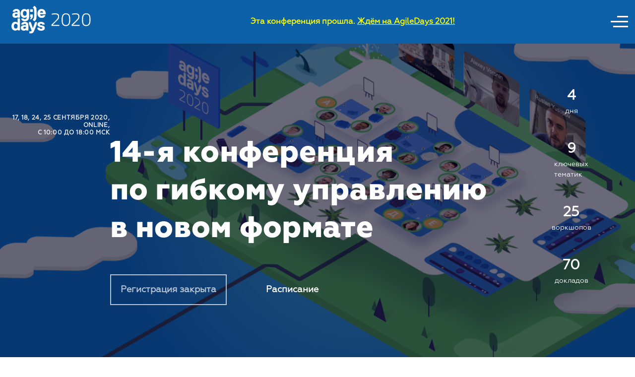

--- FILE ---
content_type: text/html; charset=UTF-8
request_url: https://msk20.agiledays.ru/
body_size: 135125
content:
<!DOCTYPE html>
<html>

<head>
	<meta charset="UTF-8">
	<meta name="viewport" content="user-scalable=no, width=device-width, initial-scale=1.0">
    <meta http-equiv="Cache-Control" content="max-age=3600, must-revalidate"/>
    <meta http-equiv="X-UA-Compatible" content="IE=edge"/>
	<link rel='shortcut icon' href='/wp-content/uploads/sites/8/2019/03/556f3e473a4753a11af0f09d1e56761a.png' type='image/x-icon'/><title>AgileDays – Конференция о гибком управлении изменениями и разработкой продуктов</title>

<meta name="description" content="Применение Agile, Kanban, Scrum, LeSS, SAFe и других гибких подходов в ИТ, банках, производстве и других отраслях" />

<!-- VK -->
<link rel="image_src" href="https://agiledays.ru/wp-content/uploads/sites/8/2020/07/18ce10e7af4f009e4ff76bb24f79a289.jpg"/>
<!-- /VK -->
<!-- google -->
<meta itemprop="name" content="https://msk20.agiledays.ru"/>
<meta itemprop="description" content="Применение Agile, Kanban, Scrum, LeSS, SAFe и других гибких подходов в ИТ, банках, производстве и других отраслях"/>
<meta itemprop="image" content="https://agiledays.ru/wp-content/uploads/sites/8/2020/07/18ce10e7af4f009e4ff76bb24f79a289.jpg"/>
<!-- /google -->
<!-- facebook -->
<meta property="og:title" content="Не просто Agile: конференция для практиков гибкого управления"/>
<meta property="og:description" content="25 практических воркшопов и 70 кейсовых докладов о применении Agile, Scrum, Kanban и других современных подходов в разных отраслях"/>
<meta property="og:image" content="https://agiledays.ru/wp-content/uploads/sites/8/2020/07/18ce10e7af4f009e4ff76bb24f79a289.jpg" />
<meta property="og:url" content="https://msk20.agiledays.ru"/>
<meta property="og:site_name" content="AgileDays 2020" />
<!-- /facebook -->
<!-- twitter -->
<meta name="twitter:card" content="summary_large_image"/>
<meta name="twitter:site" content="AgileDays 2020"/>
<meta name="twitter:title" content="Не просто Agile: конференция для практиков гибкого управления"/>
<meta name="twitter:description" content="25 практических воркшопов и 70 кейсовых докладов о применении Agile, Scrum, Kanban и других современных подходов в разных отраслях"/>
<meta name="twitter:image:src" content="https://agiledays.ru/wp-content/uploads/sites/8/2020/07/18ce10e7af4f009e4ff76bb24f79a289.jpg"/>
<meta name="twitter:domain" content="https://msk20.agiledays.ru"/>
<!-- /twitter -->
<link rel='dns-prefetch' href='//msk20.agiledays.ru' />
<link rel='dns-prefetch' href='//s.w.org' />
		<script type="text/javascript">
			window._wpemojiSettings = {"baseUrl":"https:\/\/s.w.org\/images\/core\/emoji\/13.0.0\/72x72\/","ext":".png","svgUrl":"https:\/\/s.w.org\/images\/core\/emoji\/13.0.0\/svg\/","svgExt":".svg","source":{"concatemoji":"https:\/\/msk20.agiledays.ru\/wp-includes\/js\/wp-emoji-release.min.js?ver=5.5.1"}};
			!function(e,a,t){var r,n,o,i,p=a.createElement("canvas"),s=p.getContext&&p.getContext("2d");function c(e,t){var a=String.fromCharCode;s.clearRect(0,0,p.width,p.height),s.fillText(a.apply(this,e),0,0);var r=p.toDataURL();return s.clearRect(0,0,p.width,p.height),s.fillText(a.apply(this,t),0,0),r===p.toDataURL()}function l(e){if(!s||!s.fillText)return!1;switch(s.textBaseline="top",s.font="600 32px Arial",e){case"flag":return!c([127987,65039,8205,9895,65039],[127987,65039,8203,9895,65039])&&(!c([55356,56826,55356,56819],[55356,56826,8203,55356,56819])&&!c([55356,57332,56128,56423,56128,56418,56128,56421,56128,56430,56128,56423,56128,56447],[55356,57332,8203,56128,56423,8203,56128,56418,8203,56128,56421,8203,56128,56430,8203,56128,56423,8203,56128,56447]));case"emoji":return!c([55357,56424,8205,55356,57212],[55357,56424,8203,55356,57212])}return!1}function d(e){var t=a.createElement("script");t.src=e,t.defer=t.type="text/javascript",a.getElementsByTagName("head")[0].appendChild(t)}for(i=Array("flag","emoji"),t.supports={everything:!0,everythingExceptFlag:!0},o=0;o<i.length;o++)t.supports[i[o]]=l(i[o]),t.supports.everything=t.supports.everything&&t.supports[i[o]],"flag"!==i[o]&&(t.supports.everythingExceptFlag=t.supports.everythingExceptFlag&&t.supports[i[o]]);t.supports.everythingExceptFlag=t.supports.everythingExceptFlag&&!t.supports.flag,t.DOMReady=!1,t.readyCallback=function(){t.DOMReady=!0},t.supports.everything||(n=function(){t.readyCallback()},a.addEventListener?(a.addEventListener("DOMContentLoaded",n,!1),e.addEventListener("load",n,!1)):(e.attachEvent("onload",n),a.attachEvent("onreadystatechange",function(){"complete"===a.readyState&&t.readyCallback()})),(r=t.source||{}).concatemoji?d(r.concatemoji):r.wpemoji&&r.twemoji&&(d(r.twemoji),d(r.wpemoji)))}(window,document,window._wpemojiSettings);
		</script>
		<style type="text/css">
img.wp-smiley,
img.emoji {
	display: inline !important;
	border: none !important;
	box-shadow: none !important;
	height: 1em !important;
	width: 1em !important;
	margin: 0 .07em !important;
	vertical-align: -0.1em !important;
	background: none !important;
	padding: 0 !important;
}
</style>
	<link rel='stylesheet' id='wp-block-library-css'  href='https://msk20.agiledays.ru/wp-includes/css/dist/block-library/style.min.css?ver=5.5.1' type='text/css' media='all' />
<link rel='stylesheet' id='croppic-styles-css'  href='https://msk20.agiledays.ru/wp-content/mu-plugins/croppic/assets/css/croppic.css?ver=5.5.1' type='text/css' media='all' />
<link rel='stylesheet' id='croppic-styles-main-css'  href='https://msk20.agiledays.ru/wp-content/mu-plugins/croppic/assets/css/main.css?ver=5.5.1' type='text/css' media='all' />
<link rel='stylesheet' id='js_composer_front-css'  href='https://msk20.agiledays.ru/wp-content/plugins/js_composer/assets/css/js_composer.min.css?ver=5.1.1' type='text/css' media='all' />
<script type='text/javascript' src='https://msk20.agiledays.ru/wp-includes/js/jquery/jquery.js?ver=1.12.4-wp' id='jquery-core-js'></script>
<script type='text/javascript' src='https://msk20.agiledays.ru/wp-content/mu-plugins/common/common.js?v=1648203233' id='common-conf-js'></script>
<script type='text/javascript' src='https://msk20.agiledays.ru/wp-content/mu-plugins/shortcodes-for-layouts/blocks_v_ad18/js/components/speaker_popup_v_ad18.js?v=1685383039' id='speaker-popup-js'></script>
<script type='text/javascript' src='https://msk20.agiledays.ru/wp-content/mu-plugins/croppic/croppic.js' id='Croppic-js'></script>
<script type='text/javascript' src='https://msk20.agiledays.ru/wp-content/mu-plugins/croppic/assets/js/jquery.mousewheel.min.js' id='mousewheel-js-js'></script>
<link rel="https://api.w.org/" href="https://msk20.agiledays.ru/wp-json/" /><link rel="alternate" type="application/json" href="https://msk20.agiledays.ru/wp-json/wp/v2/pages/1380" /><link rel="canonical" href="https://msk20.agiledays.ru/" />
<link rel='shortlink' href='https://msk20.agiledays.ru/' />
<link rel="alternate" type="application/json+oembed" href="https://msk20.agiledays.ru/wp-json/oembed/1.0/embed?url=https%3A%2F%2Fmsk20.agiledays.ru%2F" />
<link rel="alternate" type="text/xml+oembed" href="https://msk20.agiledays.ru/wp-json/oembed/1.0/embed?url=https%3A%2F%2Fmsk20.agiledays.ru%2F&#038;format=xml" />
        <script>
            jQuery(document).ready(function() {
                $("[name='generator']").remove();
            });

            var $confDate = "17, 18, 24, 25 сентября 2020, Online",$confCity = "",$confTitle = "AgileDays 2020",$metaTitle = "AgileDays – Конференция о гибком управлении изменениями и разработкой продуктов",$finalDomain = "2020.agiledays.ru",$confOrg = "c 10:00 до 18:00 мск";var $conf_appl_deadline = "Прием заявок — до 13 января. ";var $confDate = "17, 18, 24, 25 сентября 2020, Online",$confCity = "",$confOrg = "c 10:00 до 18:00 мск";var $siteEventID = 1005,$siteProductID = 67,$sitePriceID = 100500;var $eventSlug = "agiledays--18092020/";var $onlineEventID = 983,$onlineProductID = 67,$onlinePriceID = 100500;var $onlineEventSlug = "agiledays--24092020/";var $siteLogo = "/wp-content/uploads/sites/8/2019/05/596c28c2ab08a95e2610483c88dac5de.svg",$siteFavicon = "/wp-content/uploads/sites/8/2019/03/556f3e473a4753a11af0f09d1e56761a.png",$mailSender = "agiledays_pk@scrumtrek.ru",$onlineEventOfertaLink = "https://scrumtrek.ru/api/front/v2/products/getOffer/983/",$ofertaLink = "https://scrumtrek.ru/api/front/v2/products/getOffer/1005/";var $siteColorOptions=JSON.parse('{"background_color": "#0d61a9", "text_color": "white"}');var siteColors;siteColors = $siteColorOptions;var $utmCampaign = "";var $regReservation = 1;var $reg = 0;var $onlineReg = 0;var $schButton = 1;        </script>

<style>a {color: #2397ec; text-decoration: none;}</style>
    
    <!-- VK -->
    <link rel="image_src" href="/wp-content/uploads/sites/8/2020/07/cfa94f1a36823d90fe3d635f4511aa84.jpg"/>
    <!-- /VK -->

    <!-- Google Plus -->
    <meta itemprop="description"
          content="Крупнейшая конференция по гибкому управлению в ИТ, производстве, финансах и других сферах."/>
    <meta itemprop="image" content="/wp-content/uploads/sites/6/2018/06/3356c75cc0ea05031ed46a944d0f183f.jpg"/>
    <!-- /Google Plus -->
    
    <noscript><img height="1" width="1" alt="" style="display:none"
                   src="https://www.facebook.com/tr?id=1402588916715618&ev=PixelInitialized"/></noscript>
<!-- Facebook Conversion Code for Leads - AgileDays -->
<script>(function () {
    var _fbq = window._fbq || (window._fbq = []);
    if (!_fbq.loaded) {
        var fbds = document.createElement('script');
        fbds.async = true;
        fbds.src = '//connect.facebook.net/en_US/fbds.js';
        var s = document.getElementsByTagName('script')[0];
        s.parentNode.insertBefore(fbds, s);
        _fbq.loaded = true;
    }
})();
window._fbq = window._fbq || [];
window._fbq.push(['track', '6026405333450', {'value': '0.00', 'currency': 'RUB'}]);</script>
<noscript><img height="1" width="1" alt="" style="display:none"
               src="https://www.facebook.com/tr?ev=6026405333450&cd[value]=0.00&cd[currency]=RUB&noscript=1"/></noscript>   

<style>
.schedule__break > div:first-child {margin-bottom:0!important;}
.schedule-page__container {margin-bottom: 100px!important;}
.schedule__break {padding: 2px 5px;}
.schedule-break .session__title {line-height: .8;}

.main-screen a[href="#online"] {
display: none;
}
.conf-location__helpers {
    display: none!important;
}
.header-content__logo img,
.profile__logo{
height: 60px!important;
}
.header-content {
    padding: 10px 10px !important;
    align-items: center  !important;
}
.page__msg {
    display: block;
    position: relative;
    font-size: 18px;
    line-height: 27px;
    margin-top: 0;
    font-weight: 400;
    max-width: 70%;
}
.page__container {
    max-width: 1126px;
    width: 95%;
    margin: 90px auto 0;
}
.page__button {
    background: #0066c3;
    color: #fff;
    font-size: 16px;
    font-weight: 600;
    letter-spacing: 1.2px;
    padding: 21px 27px 16px 33px;
    display: inline-block;
    cursor: pointer;
    margin-right: 20px;
    border: none;
}
.schedule__hall-title {
    height: 48px!important;
    display: flex;
    justify-content: center;
    align-items: center;
}
.schedule__sessions {
    height: calc(100% - 48px)!important;
}
.schedule-container {
    min-width: 1215px!important;
}

.ticket__reg--active, .ticket__reg:hover {
    background-color: #0d61a9!important;
}
@media screen and (max-width: 1100px) {
.ticket__reg {
    background-color: #0d61a9!important;
}
}
#doReservation {
    background: #0d61a9!important;
    color: #fff!important;
}
.program-page__container, .program-page__container--flex {
    max-width: 1215px!important;
}
#google_map, .conf-location--get-there {display: none}
</style>                                                    
                                                                                                                                                                                                                                                                                                                                                                                                                                                                                                                                                                                                                                                                                                                                                                                                                                                                                                                                                                                                                                                                                                                                                                                                                                                                                                                                                                                                                                                                                                                                                                                                                                                                                                                                                                                                                                                                                                                                                                                                                                                                                                                                                                                                                                                                                                                                                                                                                                                                                                                                                                                                                                                                                                                                                                                    <!-- Yandex Verification -->
<meta name='yandex-verification' content='68187b13f31fa5e2'/>

                                                                                                                                                                                                                                                                                                                                                                                                                                                                                                                                                                                                                                                                                                                                                                                                                                                                                                                                                                                                                                                                                                                                                                                                                                                                                                                                                                                                                                                                                                                                                                                                                                                                                                                                                                                                                                                                                                                                                                                                                                                                                                                                                                                                                                                                                                                                                                                                                                                                                                                                                                                                                                                                                                                                                                                                                                                <!-- Google Tag Manager -->
<script>(function(w,d,s,l,i){w[l]=w[l]||[];w[l].push({'gtm.start':
new Date().getTime(),event:'gtm.js'});var f=d.getElementsByTagName(s)[0],
j=d.createElement(s),dl=l!='dataLayer'?'&l='+l:'';j.async=true;j.src=
'https://www.googletagmanager.com/gtm.js?id='+i+dl;f.parentNode.insertBefore(j,f);
})(window,document,'script','dataLayer','GTM-WW2C4RL');</script>
<!-- End Google Tag Manager -->

<script>(function(i,s,o,g,r,a,m){i['GoogleAnalyticsObject']=r;i[r]=i[r]||function(){(i[r].q=i[r].q||[]).push(arguments)},i[r].l=1*new Date();a=s.createElement(o),m=s.getElementsByTagName(o)[0];a.async=1;a.src=g;m.parentNode.insertBefore(a,m)})(window,document,'script','//www.google-analytics.com/analytics.js','ga');
ga('create', 'UA-11335885-4', 'agiledays.ru');ga('send', 'pageview');</script><script>(function() {var _fbq = window._fbq || (window._fbq = []);if (!_fbq.loaded) {var fbds = document.createElement('script');fbds.async = true;fbds.src = '//connect.facebook.net/en_US/fbds.js';
var s = document.getElementsByTagName('script')[0];s.parentNode.insertBefore(fbds, s);_fbq.loaded = true;}
_fbq.push(['addPixelId', '1402588916715618']);})();window._fbq = window._fbq || [];window._fbq.push(['track', 'PixelInitialized', {}]);</script>
<noscript><img height="1" width="1" alt="" style="display:none" src="https://www.facebook.com/tr?id=1402588916715618&ev=PixelInitialized" /></noscript>                                                                                                                                                                                                                                                                                                                                                                                                                                                                                                                                                                                                                                                                                                                                                                                                                                                                                                                                                                                                                                                                                                                                                                                                                                                                                                                                                                                                                                                                                                                                                                                                                                                                                                                                                                                                                                                                                                                                                                                                                                                                                                                                                                                                                                                                                                                                                                                                                                                                                                                                                                                                                                                                                                                                                                                                                                <link rel="stylesheet"
              href="/wp-content/mu-plugins/shortcodes-for-layouts/styles.css?v=1692693003">
        <script>var urlApplicationAjax = "https://msk20.agiledays.ru/wp-content/plugins/conf-application-v-ad18/ajax.php";</script>    <script>
        var urlScrumAPI = "https://scrumtrek.ru/",
            urlConf = "https://msk20.agiledays.ru/wp-content/plugins/conf-scrumtrek-auth-v-ad18/ajax.php";
    </script>

    <script src="https://msk20.agiledays.ru/wp-content/plugins/conf-scrumtrek-auth-v-ad18/scripts.js?v=1764683404"></script>
    <link rel="stylesheet" href="https://msk20.agiledays.ru/wp-content/plugins/conf-scrumtrek-auth-v-ad18/styles.css?v=1597732664"/>
        <script>var urlProfileAjax = "https://msk20.agiledays.ru/wp-content/plugins/conf-speaker-profile-v-ad18/ajax.php";</script>
    <script src="https://msk20.agiledays.ru/wp-content/plugins/conf-speaker-profile-v-ad18/scripts.js?v=1764683404"></script>
    <link rel="stylesheet" href="https://msk20.agiledays.ru/wp-content/plugins/conf-speaker-profile-v-ad18/styles.css?v=1689600689"/>
    <script>var SessFunc = {
    // сохранение ссылки на презентацию
    savePresLink: function (sessID, type, link, remove) {
        var data = [];
        data.push(
            {
                name: 'sess_id',
                value: sessID
            },
            {
                name: 'link',
                value: link
            },
            {
                name: 'type',
                value: type
            },
            {
                name: 'action',
                value: 'presLink'
            }
        );

        if ('remove' === remove) {
            data.push(
                {
                    name: 'removeLink',
                    value: 'remove'
                });
        }

        //сам запрос
        $.ajax({
            url: '/wp-content/plugins/conf-application-v-ad18/ajax.php',
            data: data,
            dataType: 'json',
            async: false,
            type: 'POST',

            error: function (response) {
                console.log('errorResponse: ', response);
            },

            success: function (response) {//return false;
                console.log('successResponse: ', response);
                if ('undefined' !== typeof(response.action) && 'success' === response.status) {
                    if ('undefined' !== typeof(response.sess_id)
                        && 'undefined' !== typeof(response.link)
                        && 'undefined' !== typeof(response.action)
                        && 'presLink' === response.action) {
                        var link = response.link,
                            linkBlock = '<span data-link="' + link + '" ' +
                                              'class="copyLink" ' +
                                              'title="Скопировать ссылку ' + link + '">Ссылка</span>' +
                                '<span class="copiedMsg"> Скопировано!</span>' +
                                '<div class="sessPresLinkControls">' +
                                    '<a href="#" ' +
                                       'class="sessEditPresLink" ' +
                                       'data-postname="' + response.title + '" ' +
                                       'data-postid="' + response.sess_id + '" ' +
                                       'data-type="' + response.type + '" ' +
                                       'data-preslink="' + link + '">Изменить</a>' +
                                    '<a href="#" ' +
                                       'style="color: red;" ' +
                                       'class="sessRemovePresLink" ' +
                                       'data-postname="' + response.title + '" ' +
                                       'data-postid="' + response.sess_id + '" ' +
                                       'data-type="' + response.type + '" ' +
                                       'data-preslink="' + link + '">Удалить</a>' +
                                '</div>';
                        $('#' + response.type + 'Link' + response.sess_id).html(linkBlock);
                    }
                }

                if ('undefined' !== typeof(response.action) && 'success' === response.status) {
                    if ('undefined' !== typeof(response.sess_id)
                        && 'undefined' !== typeof(response.link)
                        && 'undefined' !== typeof(response.action)
                        && 'presLink-delete' === response.action) {
                        var linkBlock = '<span style="color: red">Нет ссылки на презентацию</span>' +
                            '<div class="sessPresLinkControls">' +
                                '<a href="#" ' +
                                   'class="sessAddPresLink" ' +
                                   'data-postname="' + response.title + '" ' +
                                   'data-type="' + response.type + '" ' +
                                   'data-postid="' + response.sess_id + '">Передать ссылку</a>' +
                            '</div>';
                        $('#' + response.type + 'Link' + response.sess_id).html(linkBlock);
                    }
                }
            }
        });
    },

    // получение блока со ссылкой на презентацию для вывода в профиле
    getPresLinkProfile: function (sessID) {
        var data = [];
        data.push(
            {
                name: 'sess_id',
                value: sessID
            },
            {
                name: 'action',
                value: 'presLinkProfile'
            }
        );

        $.ajax({
            url: '/wp-content/plugins/conf-application-v-ad18/ajax.php',
            data: data,
            dataType: 'json',
            async: false,
            type: 'POST',

            error: function (response) {
                console.log('errorResponse: ', response);
            },

            success: function (response) {//return false;
                console.log('successResponse: ', response);
                if ('undefined' !== typeof(response.action)
                    && 'success' === response.status
                    && 'undefined' !== typeof(response.sess_id)
                    && 'undefined' !== typeof(response.presLinkHTML)) {
                        var $s = $('#presLink' + response.sess_id);
                        console.log('good', $s);
                        console.log('replace', response.presLinkHTML);

                        setTimeout(function () {
                            $('#presLink' + response.sess_id).replaceWith(response.presLinkHTML);
                        }, 2000);
                }
            }
        });
    }
};

var $this, $postid, $currLink, $ = jQuery, link, $sessName, timer,
    errMsg = 'ОШИБКА\n===============\nСсылка должна начинаться с http:// или https://. ' +
        'Минимальная длина ссылки 11 символов';

// добавление новой ссылки
$(document).on('click', '.sessAddPresLink', function(e) {
    e.preventDefault();
    $this = $(e.target);
    $sessName = $this.data('postname');
    $type = $this.data('type');
    promptText = ('video' === $type)
        ? 'Укажите ссылку на видео'
        : 'Укажите ссылку на презентацию для доклада';
    $postid = $this.data('postid');
    link = $.trim(prompt(promptText + ' "' + $sessName + '"', ''));
    if (0 === link.indexOf('http') && -1 !== link.indexOf('://') && 11 <= link.length) {
        SessFunc.savePresLink($postid, $type, link);
        console.log($postid, link);
    } else if (-1 === [null, ''].indexOf(link)) {
        alert(errMsg);
        console.log('canceled', link);
    }

});

// замена ссылки
$(document).on('click', '.sessEditPresLink', function(e) {
    e.preventDefault();
    $this = $(e.target);
    $sessName = $this.data('postname');
    $currLink = $this.data('preslink');
    $postid = $this.data('postid');
    $type = $this.data('type');
    promptText = ('video' === $type)
        ? 'Укажите новую ссылку на видео'
        : 'Укажите новую ссылку на презентацию для доклада';
    link = $.trim(prompt(
        'Сейчас сохранена ссылка:\n' +
        $currLink +
        '\n\n' + promptText + ' "' + $sessName + '"',
        ''));
    if (0 === link.indexOf('http') && -1 !== link.indexOf('://') && 11 <= link.length) {
        SessFunc.savePresLink($postid, $type, link);
        console.log($postid, $currLink, link);
    } else if (-1 === [null, ''].indexOf(link)) {
        alert(errMsg);
        console.log('canceled', $currLink, link);
    }
});

// удаление ссылки
$(document).on('click', '.sessRemovePresLink', function(e) {
    e.preventDefault();
    $this = $(e.target);
    $sessName = $this.data('postname');
    $currLink = $this.data('preslink');
    $type = $this.data('type');
    $postid = $this.data('postid');
    promptText = ('video' === $type)
        ? 'сейчас сохранена ссылка на видео'
        : 'сейчас сохранена ссылка на презентацию';
    var $confirmRemove = confirm(
        'Для доклада "' + $sessName + '" ' + promptText + ':\n' +
        $currLink +
        '\n\nПодтверждаете удаление ссылки?');
    if ($confirmRemove) {
        SessFunc.savePresLink($postid, $type, $currLink, 'remove');
    }
});

// копирование кликом по ссылке
$(document).on('click', '.copyLink', function (e) {
    $this = $(e.currentTarget);
    link = $this.data('link');

    // http://stackoverflow.com/questions/105034/how-to-create-a-guid-uuid-in-javascript
    var hash = Math.random().toString(36).substring(2, 15) + Math.random().toString(36).substring(2, 15);

    // https://www.sharmaprakash.com.np/javascript/copying-value-from-variable-to-clipboard
    $('<input id="' + hash + '">').val(link).appendTo('body').select();
    document.execCommand('copy');
    try {
        if (!document.execCommand('copy')) {
            console.error("Cannot copy text");
        } else {
            clearTimeout(timer);
            $('.copiedMsg').hide();
            $this.next().fadeIn(100);
            timer = setTimeout(function () {
                $this.next().fadeOut(300);
            }, 3000);
        }
    } catch (err) {
        console.log('Unable to copy.');
    }
    $('#' + hash).remove();
});</script><style>
              .copyLink {color: #2397ec; cursor: pointer; margin-right: 5px; font-size: 16px; display: block; padding: 5px 0;}
              .copiedMsg {color: green; display: none; margin-right: 5px;}
              .sessEditPresLink {margin-right: 5px;}
              .sessPresLinkControls {display: flex; flex-direction: row;}
          </style><!-- HTML5 shim and Respond.js IE8 support of HTML5 elements and media queries -->
    <!--[if lt IE 9]>
        <script src="https://oss.maxcdn.com/libs/html5shiv/3.7.0/html5shiv.js"></script>
        <script src="https://oss.maxcdn.com/libs/respond.js/1.3.0/respond.min.js"></script>
        <script src="https://yastatic.net/es5-shims/0.0.2/es5-shims.min.js"></script>
    <![endif]-->
        <script src="/wp-content/mu-plugins/shortcodes-for-layouts/blocks_v_ad18/js/components/ya-share2.min.js"></script>
        <meta name="generator" content="Powered by Visual Composer - drag and drop page builder for WordPress."/>
<!--[if lte IE 9]><link rel="stylesheet" type="text/css" href="https://msk20.agiledays.ru/wp-content/plugins/js_composer/assets/css/vc_lte_ie9.min.css" media="screen"><![endif]--><style type="text/css" data-type="vc_shortcodes-custom-css">.vc_custom_1574846812785{margin-top: 0px !important;margin-right: 0px !important;margin-bottom: 0px !important;margin-left: 0px !important;border-top-width: 0px !important;border-right-width: 0px !important;border-bottom-width: 0px !important;border-left-width: 0px !important;padding-top: 0px !important;padding-right: 0px !important;padding-bottom: 0px !important;padding-left: 0px !important;background-position: center !important;background-repeat: no-repeat !important;background-size: contain !important;}.vc_custom_1584371747500{margin-top: 0px !important;margin-right: 0px !important;margin-bottom: 0px !important;margin-left: 0px !important;border-top-width: 0px !important;border-right-width: 0px !important;border-bottom-width: 0px !important;border-left-width: 0px !important;padding-top: 0px !important;padding-right: 0px !important;padding-bottom: 0px !important;padding-left: 0px !important;background-position: 0 0 !important;background-repeat: no-repeat !important;}.vc_custom_1584371818949{margin-top: 0px !important;margin-right: 0px !important;margin-bottom: 0px !important;margin-left: 0px !important;border-top-width: 0px !important;border-right-width: 0px !important;border-bottom-width: 0px !important;border-left-width: 0px !important;padding-top: 0px !important;padding-right: 0px !important;padding-bottom: 0px !important;padding-left: 0px !important;background-position: 0 0 !important;background-repeat: no-repeat !important;}.vc_custom_1599075763362{margin-top: 0px !important;margin-right: 0px !important;margin-bottom: 0px !important;margin-left: 0px !important;border-top-width: 0px !important;border-right-width: 0px !important;border-bottom-width: 0px !important;border-left-width: 0px !important;padding-top: 0px !important;padding-right: 0px !important;padding-bottom: 0px !important;padding-left: 0px !important;background-position: 0 0 !important;background-repeat: no-repeat !important;}.vc_custom_1641821384260{margin-top: 0px !important;margin-right: 0px !important;margin-bottom: 0px !important;margin-left: 0px !important;border-top-width: 0px !important;border-right-width: 0px !important;border-bottom-width: 0px !important;border-left-width: 0px !important;padding-top: 0px !important;padding-right: 0px !important;padding-bottom: 0px !important;padding-left: 0px !important;background-position: 0 0 !important;background-repeat: no-repeat !important;}.vc_custom_1594988694335{margin-top: 0px !important;margin-right: 0px !important;margin-bottom: 0px !important;margin-left: 0px !important;border-top-width: 0px !important;border-right-width: 0px !important;border-bottom-width: 0px !important;border-left-width: 0px !important;padding-top: 0px !important;padding-right: 0px !important;padding-bottom: 0px !important;padding-left: 0px !important;background-position: 0 0 !important;background-repeat: no-repeat !important;}.vc_custom_1502259812672{margin-top: 0px !important;margin-right: 0px !important;margin-bottom: 0px !important;margin-left: 0px !important;border-top-width: 0px !important;border-right-width: 0px !important;border-bottom-width: 0px !important;border-left-width: 0px !important;padding-top: 0px !important;padding-right: 0px !important;padding-bottom: 0px !important;padding-left: 0px !important;background-position: 0 0 !important;background-repeat: no-repeat !important;}.vc_custom_1595274008383{margin-top: 0px !important;margin-right: 0px !important;margin-bottom: 0px !important;margin-left: 0px !important;border-top-width: 0px !important;border-right-width: 0px !important;border-bottom-width: 0px !important;border-left-width: 0px !important;padding-top: 0px !important;padding-right: 0px !important;padding-bottom: 0px !important;padding-left: 0px !important;background-position: 0 0 !important;background-repeat: no-repeat !important;}.vc_custom_1499172935513{margin-top: 0px !important;margin-right: 0px !important;margin-bottom: 0px !important;margin-left: 0px !important;border-top-width: 0px !important;border-right-width: 0px !important;border-bottom-width: 0px !important;border-left-width: 0px !important;padding-top: 0px !important;padding-right: 0px !important;padding-bottom: 0px !important;padding-left: 0px !important;background-position: center !important;background-repeat: no-repeat !important;background-size: cover !important;}.vc_custom_1595274049714{margin-top: 0px !important;margin-right: 0px !important;margin-bottom: 0px !important;margin-left: 0px !important;border-top-width: 0px !important;border-right-width: 0px !important;border-bottom-width: 0px !important;border-left-width: 0px !important;padding-top: 0px !important;padding-right: 0px !important;padding-bottom: 0px !important;padding-left: 0px !important;background-position: center !important;background-repeat: no-repeat !important;background-size: cover !important;}.vc_custom_1571671992362{margin-top: 0px !important;margin-right: 0px !important;margin-bottom: 0px !important;margin-left: 0px !important;border-top-width: 0px !important;border-right-width: 0px !important;border-bottom-width: 0px !important;border-left-width: 0px !important;padding-top: 0px !important;padding-right: 0px !important;padding-bottom: 0px !important;padding-left: 0px !important;background-position: center !important;background-repeat: no-repeat !important;background-size: cover !important;}.vc_custom_1596706099383{margin-top: 0px !important;margin-right: 0px !important;margin-bottom: 0px !important;margin-left: 0px !important;border-top-width: 0px !important;border-right-width: 0px !important;border-bottom-width: 0px !important;border-left-width: 0px !important;padding-top: 0px !important;padding-right: 0px !important;padding-bottom: 0px !important;padding-left: 0px !important;background-position: center !important;background-repeat: no-repeat !important;background-size: cover !important;}.vc_custom_1592392674269{margin-top: 0px !important;margin-right: 0px !important;margin-bottom: 0px !important;margin-left: 0px !important;border-top-width: 0px !important;border-right-width: 0px !important;border-bottom-width: 0px !important;border-left-width: 0px !important;padding-top: 0px !important;padding-right: 0px !important;padding-bottom: 0px !important;padding-left: 0px !important;background-position: 0 0 !important;background-repeat: no-repeat !important;}.vc_custom_1502642349273{margin-top: 0px !important;margin-right: 0px !important;margin-bottom: 0px !important;margin-left: 0px !important;border-top-width: 0px !important;border-right-width: 0px !important;border-bottom-width: 0px !important;border-left-width: 0px !important;padding-top: 0px !important;padding-right: 0px !important;padding-bottom: 0px !important;padding-left: 0px !important;background-position: center !important;background-repeat: no-repeat !important;background-size: contain !important;}.vc_custom_1553077685847{margin-top: 0px !important;margin-right: 0px !important;margin-bottom: 0px !important;margin-left: 0px !important;border-top-width: 0px !important;border-right-width: 0px !important;border-bottom-width: 0px !important;border-left-width: 0px !important;padding-top: 0px !important;padding-right: 0px !important;padding-bottom: 0px !important;padding-left: 0px !important;background-position: 0 0 !important;background-repeat: no-repeat !important;}.vc_custom_1502259094766{margin-top: 0px !important;margin-right: 0px !important;margin-bottom: 0px !important;margin-left: 0px !important;border-top-width: 0px !important;border-right-width: 0px !important;border-bottom-width: 0px !important;border-left-width: 0px !important;padding-top: 0px !important;padding-right: 0px !important;padding-bottom: 0px !important;padding-left: 0px !important;background-position: 0 0 !important;background-repeat: no-repeat !important;}.vc_custom_1599768633480{margin-top: 0px !important;margin-right: 0px !important;margin-bottom: 0px !important;margin-left: 0px !important;border-top-width: 0px !important;border-right-width: 0px !important;border-bottom-width: 0px !important;border-left-width: 0px !important;padding-top: 0px !important;padding-right: 0px !important;padding-bottom: 0px !important;padding-left: 0px !important;background-position: 0 0 !important;background-repeat: no-repeat !important;}.vc_custom_1594042147203{margin-top: 0px !important;margin-right: 0px !important;margin-bottom: 0px !important;margin-left: 0px !important;border-top-width: 0px !important;border-right-width: 0px !important;border-bottom-width: 0px !important;border-left-width: 0px !important;padding-top: 0px !important;padding-right: 0px !important;padding-bottom: 0px !important;padding-left: 0px !important;background-position: 0 0 !important;background-repeat: no-repeat !important;}.vc_custom_1599599029722{margin-top: 0px !important;margin-right: 0px !important;margin-bottom: 0px !important;margin-left: 0px !important;border-top-width: 0px !important;border-right-width: 0px !important;border-bottom-width: 0px !important;border-left-width: 0px !important;padding-top: 0px !important;padding-right: 0px !important;padding-bottom: 0px !important;padding-left: 0px !important;background-position: 0 0 !important;background-repeat: no-repeat !important;}.vc_custom_1502310645702{margin-top: 0px !important;margin-right: 0px !important;margin-bottom: 0px !important;margin-left: 0px !important;border-top-width: 0px !important;border-right-width: 0px !important;border-bottom-width: 0px !important;border-left-width: 0px !important;padding-top: 0px !important;padding-right: 0px !important;padding-bottom: 0px !important;padding-left: 0px !important;background-position: 0 0 !important;background-repeat: no-repeat !important;}.vc_custom_1553193214394{margin-top: 0px !important;margin-right: 0px !important;margin-bottom: 0px !important;margin-left: 0px !important;border-top-width: 0px !important;border-right-width: 0px !important;border-bottom-width: 0px !important;border-left-width: 0px !important;padding-top: 0px !important;padding-right: 0px !important;padding-bottom: 0px !important;padding-left: 0px !important;background-position: 0 0 !important;background-repeat: no-repeat !important;}.vc_custom_1519063600009{margin-top: 0px !important;margin-right: 0px !important;margin-bottom: 0px !important;margin-left: 0px !important;border-top-width: 0px !important;border-right-width: 0px !important;border-bottom-width: 0px !important;border-left-width: 0px !important;padding-top: 0px !important;padding-right: 0px !important;padding-bottom: 0px !important;padding-left: 0px !important;background-position: 0 0 !important;background-repeat: no-repeat !important;}.vc_custom_1575275255930{margin-top: 0px !important;margin-right: 0px !important;margin-bottom: 0px !important;margin-left: 0px !important;border-top-width: 0px !important;border-right-width: 0px !important;border-bottom-width: 0px !important;border-left-width: 0px !important;padding-top: 0px !important;padding-right: 0px !important;padding-bottom: 0px !important;padding-left: 0px !important;background-position: 0 0 !important;background-repeat: no-repeat !important;}.vc_custom_1502141749414{margin-top: 0px !important;margin-right: 0px !important;margin-bottom: 0px !important;margin-left: 0px !important;border-top-width: 0px !important;border-right-width: 0px !important;border-bottom-width: 0px !important;border-left-width: 0px !important;padding-top: 0px !important;padding-right: 0px !important;padding-bottom: 0px !important;padding-left: 0px !important;background-position: 0 0 !important;background-repeat: no-repeat !important;}.vc_custom_1502200246359{margin-top: 0px !important;margin-right: 0px !important;margin-bottom: 0px !important;margin-left: 0px !important;border-top-width: 0px !important;border-right-width: 0px !important;border-bottom-width: 0px !important;border-left-width: 0px !important;padding-top: 0px !important;padding-right: 0px !important;padding-bottom: 0px !important;padding-left: 0px !important;background-position: center !important;background-repeat: no-repeat !important;background-size: cover !important;}.vc_custom_1598015923992{margin-top: 0px !important;margin-right: 0px !important;margin-bottom: 0px !important;margin-left: 0px !important;border-top-width: 0px !important;border-right-width: 0px !important;border-bottom-width: 0px !important;border-left-width: 0px !important;padding-top: 0px !important;padding-right: 0px !important;padding-bottom: 0px !important;padding-left: 0px !important;}.vc_custom_1499168070593{margin-top: 0px !important;margin-right: 0px !important;margin-bottom: 0px !important;margin-left: 0px !important;border-top-width: 0px !important;border-right-width: 0px !important;border-bottom-width: 0px !important;border-left-width: 0px !important;padding-top: 0px !important;padding-right: 0px !important;padding-bottom: 0px !important;padding-left: 0px !important;background-position: center !important;background-repeat: no-repeat !important;background-size: cover !important;}.vc_custom_1574920750004{margin-top: 0px !important;margin-right: 0px !important;margin-bottom: 0px !important;margin-left: 0px !important;border-top-width: 0px !important;border-right-width: 0px !important;border-bottom-width: 0px !important;border-left-width: 0px !important;padding-top: 0px !important;padding-right: 0px !important;padding-bottom: 0px !important;padding-left: 0px !important;}.vc_custom_1499168070593{margin-top: 0px !important;margin-right: 0px !important;margin-bottom: 0px !important;margin-left: 0px !important;border-top-width: 0px !important;border-right-width: 0px !important;border-bottom-width: 0px !important;border-left-width: 0px !important;padding-top: 0px !important;padding-right: 0px !important;padding-bottom: 0px !important;padding-left: 0px !important;background-position: center !important;background-repeat: no-repeat !important;background-size: cover !important;}.vc_custom_1598015857484{margin-top: 0px !important;margin-right: 0px !important;margin-bottom: 0px !important;margin-left: 0px !important;border-top-width: 0px !important;border-right-width: 0px !important;border-bottom-width: 0px !important;border-left-width: 0px !important;padding-top: 0px !important;padding-right: 0px !important;padding-bottom: 0px !important;padding-left: 0px !important;}.vc_custom_1499168070593{margin-top: 0px !important;margin-right: 0px !important;margin-bottom: 0px !important;margin-left: 0px !important;border-top-width: 0px !important;border-right-width: 0px !important;border-bottom-width: 0px !important;border-left-width: 0px !important;padding-top: 0px !important;padding-right: 0px !important;padding-bottom: 0px !important;padding-left: 0px !important;background-position: center !important;background-repeat: no-repeat !important;background-size: cover !important;}.vc_custom_1598640325033{margin-top: 0px !important;margin-right: 0px !important;margin-bottom: 0px !important;margin-left: 0px !important;border-top-width: 0px !important;border-right-width: 0px !important;border-bottom-width: 0px !important;border-left-width: 0px !important;padding-top: 0px !important;padding-right: 0px !important;padding-bottom: 0px !important;padding-left: 0px !important;}.vc_custom_1499168070593{margin-top: 0px !important;margin-right: 0px !important;margin-bottom: 0px !important;margin-left: 0px !important;border-top-width: 0px !important;border-right-width: 0px !important;border-bottom-width: 0px !important;border-left-width: 0px !important;padding-top: 0px !important;padding-right: 0px !important;padding-bottom: 0px !important;padding-left: 0px !important;background-position: center !important;background-repeat: no-repeat !important;background-size: cover !important;}.vc_custom_1599075840021{margin-top: 0px !important;margin-right: 0px !important;margin-bottom: 0px !important;margin-left: 0px !important;border-top-width: 0px !important;border-right-width: 0px !important;border-bottom-width: 0px !important;border-left-width: 0px !important;padding-top: 0px !important;padding-right: 0px !important;padding-bottom: 0px !important;padding-left: 0px !important;}.vc_custom_1599048905780{margin-top: 0px !important;margin-right: 0px !important;margin-bottom: 0px !important;margin-left: 0px !important;border-top-width: 0px !important;border-right-width: 0px !important;border-bottom-width: 0px !important;border-left-width: 0px !important;padding-top: 0px !important;padding-right: 0px !important;padding-bottom: 0px !important;padding-left: 0px !important;}.vc_custom_1499168070593{margin-top: 0px !important;margin-right: 0px !important;margin-bottom: 0px !important;margin-left: 0px !important;border-top-width: 0px !important;border-right-width: 0px !important;border-bottom-width: 0px !important;border-left-width: 0px !important;padding-top: 0px !important;padding-right: 0px !important;padding-bottom: 0px !important;padding-left: 0px !important;background-position: center !important;background-repeat: no-repeat !important;background-size: cover !important;}.vc_custom_1594974356128{margin-top: 0px !important;margin-right: 0px !important;margin-bottom: 0px !important;margin-left: 0px !important;border-top-width: 0px !important;border-right-width: 0px !important;border-bottom-width: 0px !important;border-left-width: 0px !important;padding-top: 0px !important;padding-right: 0px !important;padding-bottom: 0px !important;padding-left: 0px !important;}.vc_custom_1499168070593{margin-top: 0px !important;margin-right: 0px !important;margin-bottom: 0px !important;margin-left: 0px !important;border-top-width: 0px !important;border-right-width: 0px !important;border-bottom-width: 0px !important;border-left-width: 0px !important;padding-top: 0px !important;padding-right: 0px !important;padding-bottom: 0px !important;padding-left: 0px !important;background-position: center !important;background-repeat: no-repeat !important;background-size: cover !important;}.vc_custom_1598015882899{margin-top: 0px !important;margin-right: 0px !important;margin-bottom: 0px !important;margin-left: 0px !important;border-top-width: 0px !important;border-right-width: 0px !important;border-bottom-width: 0px !important;border-left-width: 0px !important;padding-top: 0px !important;padding-right: 0px !important;padding-bottom: 0px !important;padding-left: 0px !important;}.vc_custom_1499168070593{margin-top: 0px !important;margin-right: 0px !important;margin-bottom: 0px !important;margin-left: 0px !important;border-top-width: 0px !important;border-right-width: 0px !important;border-bottom-width: 0px !important;border-left-width: 0px !important;padding-top: 0px !important;padding-right: 0px !important;padding-bottom: 0px !important;padding-left: 0px !important;background-position: center !important;background-repeat: no-repeat !important;background-size: cover !important;}.vc_custom_1592385796040{margin-top: 0px !important;margin-right: 0px !important;margin-bottom: 0px !important;margin-left: 0px !important;border-top-width: 0px !important;border-right-width: 0px !important;border-bottom-width: 0px !important;border-left-width: 0px !important;padding-top: 0px !important;padding-right: 0px !important;padding-bottom: 0px !important;padding-left: 0px !important;}.vc_custom_1499172943638{margin-top: 0px !important;margin-right: 0px !important;margin-bottom: 0px !important;margin-left: 0px !important;border-top-width: 0px !important;border-right-width: 0px !important;border-bottom-width: 0px !important;border-left-width: 0px !important;padding-top: 0px !important;padding-right: 0px !important;padding-bottom: 0px !important;padding-left: 0px !important;background-position: center !important;background-repeat: no-repeat !important;background-size: cover !important;}.vc_custom_1599764669500{margin-top: 0px !important;margin-right: 0px !important;margin-bottom: 0px !important;margin-left: 0px !important;border-top-width: 0px !important;border-right-width: 0px !important;border-bottom-width: 0px !important;border-left-width: 0px !important;padding-top: 0px !important;padding-right: 0px !important;padding-bottom: 0px !important;padding-left: 0px !important;background-position: center !important;background-repeat: no-repeat !important;background-size: cover !important;}.vc_custom_1499172943638{margin-top: 0px !important;margin-right: 0px !important;margin-bottom: 0px !important;margin-left: 0px !important;border-top-width: 0px !important;border-right-width: 0px !important;border-bottom-width: 0px !important;border-left-width: 0px !important;padding-top: 0px !important;padding-right: 0px !important;padding-bottom: 0px !important;padding-left: 0px !important;background-position: center !important;background-repeat: no-repeat !important;background-size: cover !important;}.vc_custom_1594971559167{margin-top: 0px !important;margin-right: 0px !important;margin-bottom: 0px !important;margin-left: 0px !important;border-top-width: 0px !important;border-right-width: 0px !important;border-bottom-width: 0px !important;border-left-width: 0px !important;padding-top: 0px !important;padding-right: 0px !important;padding-bottom: 0px !important;padding-left: 0px !important;background-position: center !important;background-repeat: no-repeat !important;background-size: cover !important;}.vc_custom_1499175051332{margin-top: 0px !important;margin-right: 0px !important;margin-bottom: 0px !important;margin-left: 0px !important;border-top-width: 0px !important;border-right-width: 0px !important;border-bottom-width: 0px !important;border-left-width: 0px !important;padding-top: 0px !important;padding-right: 0px !important;padding-bottom: 0px !important;padding-left: 0px !important;background-position: center !important;background-repeat: no-repeat !important;background-size: cover !important;}.vc_custom_1599764681266{margin-top: 0px !important;margin-right: 0px !important;margin-bottom: 0px !important;margin-left: 0px !important;border-top-width: 0px !important;border-right-width: 0px !important;border-bottom-width: 0px !important;border-left-width: 0px !important;padding-top: 0px !important;padding-right: 0px !important;padding-bottom: 0px !important;padding-left: 0px !important;}.vc_custom_1499172943638{margin-top: 0px !important;margin-right: 0px !important;margin-bottom: 0px !important;margin-left: 0px !important;border-top-width: 0px !important;border-right-width: 0px !important;border-bottom-width: 0px !important;border-left-width: 0px !important;padding-top: 0px !important;padding-right: 0px !important;padding-bottom: 0px !important;padding-left: 0px !important;background-position: center !important;background-repeat: no-repeat !important;background-size: cover !important;}.vc_custom_1598015964977{margin-top: 0px !important;margin-right: 0px !important;margin-bottom: 0px !important;margin-left: 0px !important;border-top-width: 0px !important;border-right-width: 0px !important;border-bottom-width: 0px !important;border-left-width: 0px !important;padding-top: 0px !important;padding-right: 0px !important;padding-bottom: 0px !important;padding-left: 0px !important;background-position: center !important;background-repeat: no-repeat !important;background-size: cover !important;}.vc_custom_1499168070593{margin-top: 0px !important;margin-right: 0px !important;margin-bottom: 0px !important;margin-left: 0px !important;border-top-width: 0px !important;border-right-width: 0px !important;border-bottom-width: 0px !important;border-left-width: 0px !important;padding-top: 0px !important;padding-right: 0px !important;padding-bottom: 0px !important;padding-left: 0px !important;background-position: center !important;background-repeat: no-repeat !important;background-size: cover !important;}.vc_custom_1555096463469{margin-top: 0px !important;margin-right: 0px !important;margin-bottom: 0px !important;margin-left: 0px !important;border-top-width: 0px !important;border-right-width: 0px !important;border-bottom-width: 0px !important;border-left-width: 0px !important;padding-top: 0px !important;padding-right: 0px !important;padding-bottom: 0px !important;padding-left: 0px !important;}.vc_custom_1502200246359{margin-top: 0px !important;margin-right: 0px !important;margin-bottom: 0px !important;margin-left: 0px !important;border-top-width: 0px !important;border-right-width: 0px !important;border-bottom-width: 0px !important;border-left-width: 0px !important;padding-top: 0px !important;padding-right: 0px !important;padding-bottom: 0px !important;padding-left: 0px !important;background-position: center !important;background-repeat: no-repeat !important;background-size: cover !important;}.vc_custom_1600352002812{margin-top: 0px !important;margin-right: 0px !important;margin-bottom: 0px !important;margin-left: 0px !important;border-top-width: 0px !important;border-right-width: 0px !important;border-bottom-width: 0px !important;border-left-width: 0px !important;padding-top: 0px !important;padding-right: 0px !important;padding-bottom: 0px !important;padding-left: 0px !important;}.vc_custom_1499168070593{margin-top: 0px !important;margin-right: 0px !important;margin-bottom: 0px !important;margin-left: 0px !important;border-top-width: 0px !important;border-right-width: 0px !important;border-bottom-width: 0px !important;border-left-width: 0px !important;padding-top: 0px !important;padding-right: 0px !important;padding-bottom: 0px !important;padding-left: 0px !important;background-position: center !important;background-repeat: no-repeat !important;background-size: cover !important;}.vc_custom_1521434551477{margin-top: 0px !important;margin-right: 0px !important;margin-bottom: 0px !important;margin-left: 0px !important;border-top-width: 0px !important;border-right-width: 0px !important;border-bottom-width: 0px !important;border-left-width: 0px !important;padding-top: 0px !important;padding-right: 0px !important;padding-bottom: 0px !important;padding-left: 0px !important;}.vc_custom_1499168070593{margin-top: 0px !important;margin-right: 0px !important;margin-bottom: 0px !important;margin-left: 0px !important;border-top-width: 0px !important;border-right-width: 0px !important;border-bottom-width: 0px !important;border-left-width: 0px !important;padding-top: 0px !important;padding-right: 0px !important;padding-bottom: 0px !important;padding-left: 0px !important;background-position: center !important;background-repeat: no-repeat !important;background-size: cover !important;}.vc_custom_1601047989927{margin-top: 0px !important;margin-right: 0px !important;margin-bottom: 0px !important;margin-left: 0px !important;border-top-width: 0px !important;border-right-width: 0px !important;border-bottom-width: 0px !important;border-left-width: 0px !important;padding-top: 0px !important;padding-right: 0px !important;padding-bottom: 0px !important;padding-left: 0px !important;}.vc_custom_1499168070593{margin-top: 0px !important;margin-right: 0px !important;margin-bottom: 0px !important;margin-left: 0px !important;border-top-width: 0px !important;border-right-width: 0px !important;border-bottom-width: 0px !important;border-left-width: 0px !important;padding-top: 0px !important;padding-right: 0px !important;padding-bottom: 0px !important;padding-left: 0px !important;background-position: center !important;background-repeat: no-repeat !important;background-size: cover !important;}.vc_custom_1594042297291{margin-top: 0px !important;margin-right: 0px !important;margin-bottom: 0px !important;margin-left: 0px !important;border-top-width: 0px !important;border-right-width: 0px !important;border-bottom-width: 0px !important;border-left-width: 0px !important;padding-top: 0px !important;padding-right: 0px !important;padding-bottom: 0px !important;padding-left: 0px !important;}.vc_custom_1499168070593{margin-top: 0px !important;margin-right: 0px !important;margin-bottom: 0px !important;margin-left: 0px !important;border-top-width: 0px !important;border-right-width: 0px !important;border-bottom-width: 0px !important;border-left-width: 0px !important;padding-top: 0px !important;padding-right: 0px !important;padding-bottom: 0px !important;padding-left: 0px !important;background-position: center !important;background-repeat: no-repeat !important;background-size: cover !important;}.vc_custom_1580985803058{margin-top: 0px !important;margin-right: 0px !important;margin-bottom: 0px !important;margin-left: 0px !important;border-top-width: 0px !important;border-right-width: 0px !important;border-bottom-width: 0px !important;border-left-width: 0px !important;padding-top: 0px !important;padding-right: 0px !important;padding-bottom: 0px !important;padding-left: 0px !important;}.vc_custom_1499168070593{margin-top: 0px !important;margin-right: 0px !important;margin-bottom: 0px !important;margin-left: 0px !important;border-top-width: 0px !important;border-right-width: 0px !important;border-bottom-width: 0px !important;border-left-width: 0px !important;padding-top: 0px !important;padding-right: 0px !important;padding-bottom: 0px !important;padding-left: 0px !important;background-position: center !important;background-repeat: no-repeat !important;background-size: cover !important;}.vc_custom_1584369999409{margin-top: 0px !important;margin-right: 0px !important;margin-bottom: 0px !important;margin-left: 0px !important;border-top-width: 0px !important;border-right-width: 0px !important;border-bottom-width: 0px !important;border-left-width: 0px !important;padding-top: 0px !important;padding-right: 0px !important;padding-bottom: 0px !important;padding-left: 0px !important;}.vc_custom_1499168070593{margin-top: 0px !important;margin-right: 0px !important;margin-bottom: 0px !important;margin-left: 0px !important;border-top-width: 0px !important;border-right-width: 0px !important;border-bottom-width: 0px !important;border-left-width: 0px !important;padding-top: 0px !important;padding-right: 0px !important;padding-bottom: 0px !important;padding-left: 0px !important;background-position: center !important;background-repeat: no-repeat !important;background-size: cover !important;}.vc_custom_1571930403146{margin-top: 0px !important;margin-right: 0px !important;margin-bottom: 0px !important;margin-left: 0px !important;border-top-width: 0px !important;border-right-width: 0px !important;border-bottom-width: 0px !important;border-left-width: 0px !important;padding-top: 0px !important;padding-right: 0px !important;padding-bottom: 0px !important;padding-left: 0px !important;}.vc_custom_1499168070593{margin-top: 0px !important;margin-right: 0px !important;margin-bottom: 0px !important;margin-left: 0px !important;border-top-width: 0px !important;border-right-width: 0px !important;border-bottom-width: 0px !important;border-left-width: 0px !important;padding-top: 0px !important;padding-right: 0px !important;padding-bottom: 0px !important;padding-left: 0px !important;background-position: center !important;background-repeat: no-repeat !important;background-size: cover !important;}.vc_custom_1555150723516{margin-top: 0px !important;margin-right: 0px !important;margin-bottom: 0px !important;margin-left: 0px !important;border-top-width: 0px !important;border-right-width: 0px !important;border-bottom-width: 0px !important;border-left-width: 0px !important;padding-top: 0px !important;padding-right: 0px !important;padding-bottom: 0px !important;padding-left: 0px !important;}.vc_custom_1499168070593{margin-top: 0px !important;margin-right: 0px !important;margin-bottom: 0px !important;margin-left: 0px !important;border-top-width: 0px !important;border-right-width: 0px !important;border-bottom-width: 0px !important;border-left-width: 0px !important;padding-top: 0px !important;padding-right: 0px !important;padding-bottom: 0px !important;padding-left: 0px !important;background-position: center !important;background-repeat: no-repeat !important;background-size: cover !important;}.vc_custom_1519063253703{margin-top: 0px !important;margin-right: 0px !important;margin-bottom: 0px !important;margin-left: 0px !important;border-top-width: 0px !important;border-right-width: 0px !important;border-bottom-width: 0px !important;border-left-width: 0px !important;padding-top: 0px !important;padding-right: 0px !important;padding-bottom: 0px !important;padding-left: 0px !important;}.vc_custom_1499168070593{margin-top: 0px !important;margin-right: 0px !important;margin-bottom: 0px !important;margin-left: 0px !important;border-top-width: 0px !important;border-right-width: 0px !important;border-bottom-width: 0px !important;border-left-width: 0px !important;padding-top: 0px !important;padding-right: 0px !important;padding-bottom: 0px !important;padding-left: 0px !important;background-position: center !important;background-repeat: no-repeat !important;background-size: cover !important;}.vc_custom_1575275630991{margin-top: 0px !important;margin-right: 0px !important;margin-bottom: 0px !important;margin-left: 0px !important;border-top-width: 0px !important;border-right-width: 0px !important;border-bottom-width: 0px !important;border-left-width: 0px !important;padding-top: 0px !important;padding-right: 0px !important;padding-bottom: 0px !important;padding-left: 0px !important;}.vc_custom_1499168070593{margin-top: 0px !important;margin-right: 0px !important;margin-bottom: 0px !important;margin-left: 0px !important;border-top-width: 0px !important;border-right-width: 0px !important;border-bottom-width: 0px !important;border-left-width: 0px !important;padding-top: 0px !important;padding-right: 0px !important;padding-bottom: 0px !important;padding-left: 0px !important;background-position: center !important;background-repeat: no-repeat !important;background-size: cover !important;}.vc_custom_1578659979134{margin-top: 0px !important;margin-right: 0px !important;margin-bottom: 0px !important;margin-left: 0px !important;border-top-width: 0px !important;border-right-width: 0px !important;border-bottom-width: 0px !important;border-left-width: 0px !important;padding-top: 0px !important;padding-right: 0px !important;padding-bottom: 0px !important;padding-left: 0px !important;}</style><noscript><style type="text/css"> .wpb_animate_when_almost_visible { opacity: 1; }</style></noscript>
</head>
<body>
    <!-- Google Tag Manager (noscript) -->
<noscript><iframe src="https://www.googletagmanager.com/ns.html?id=GTM-WW2C4RL"
height="0" width="0" style="display:none;visibility:hidden"></iframe></noscript>
<!-- End Google Tag Manager (noscript) -->      

<!-- Style for block ПРОЙДИТЕ ОПРОС ПРО AGILE -->   
<style>
.banner {background-color: #fff;}

.banner__content {
    padding-top: 45px;
    padding-bottom: 45px;
    max-width: 90%;
}

@media screen and (min-width: 1660px){
.banner__content {
    max-width: 40%;
}
}

.banner__cta {
    font-family: geometria-medium,sans-serif;
    font-size: 16px;
    font-weight: 400;
    margin-bottom: 25px;
    text-align: left;
    line-height: 20px;
    letter-spacing: .9px;
}

.banner__benefit {
    font-family: geometria-medium,sans-serif;
    margin-bottom: 25px;
    text-align: left;
    font-size: 27px;
    font-weight: 600;
    line-height: 29px;
}

.banner__text {
    margin-bottom: 25px;
    text-align: left;
    font-family: geometria,sans-serif;
    font-size: 18px;
}

.banner__button {
    color: #fff;
    padding: 20px 20px;
    font-size: 16px;
    background: #0d61a9;
    border: none;
 }

.banner__button:hover {
    cursor: pointer;
}
</style>                                                                                                                                                                                                                                                                                                                                                                                                                                                                                                                                                                                                                                                                                                                                                                                                                                                                                                                                                                                                                                                                                                                                                                                                                                                                                                                                                                                                                                                                                                                                                                                                                                                                                                                                                                                                                                                                              <div data-vc-full-width="true" data-vc-full-width-init="false" data-vc-stretch-content="true" class="vc_row wpb_row vc_row-fluid vc_custom_1574846812785 vc_row-has-fill vc_row-no-padding"><div class="wpb_column vc_column_container vc_col-sm-12 vc_col-has-fill"><div class="vc_column-inner vc_custom_1502200246359"><div class="wpb_wrapper">    <section class="main-screen-box" data-version="ad18">
        <style>
            .user__button:hover {
                background-color: #0d61a9            }

            @media screen and (min-width: 521px) {
                .main-screen {
                    background: url(/wp-content/uploads/sites/8/2020/08/2c9b61a9464efbaca32efd34e8794d4e.png) no-repeat;
                    background-size: cover;
                }
            }

            @media screen and (max-width: 520px) {
                .main-screen {
                    background: url(/wp-content/uploads/sites/8/2020/08/2c9b61a9464efbaca32efd34e8794d4e.png) no-repeat;
                }
            }

            @media screen and (max-width: 800px) {
                .main-screen {
                    background-position: center!important;
                }
            }

            @media screen and (min-width: 1101px) {
                .main-title {
                    width: 900px;
                }

                .main-title__date {
                    left: -220px;
                    width: 220px;
                }

                .button-container {
                    width: 500px;
                }

                .h1 {
                    max-width: 900px;
                    font-size: 60px;
                }

                .main-screen__flex-container {
                    width: 900px;
                    margin-right: -63px;
                }
            }

            @media screen and (max-width: 1100px) {
                .main-title {
                    width: 90%;
                    margin-right: 0;
                }
                .main-screen {
                    padding-top: 120px;
                }

                .h1 {
                    font-size: 25px;
                    line-height: 32px;
                    /*letter-spacing: -.9px;*/
                    word-spacing: 5px;
                }
                .main-title__date {
                 /*   position: relative;
                    left: 0;
                    width: initial;*/
                    text-align: left;
                    font-size: 11px;
                    font-weight: 400;
                }
                .user__button {
                    padding: 14px 23px 14px 25px;
                }
            }
        </style>

        <div class="main-screen">

            <div class="main-title">
                <div class="main-title__date">
                    17, 18, 24, 25 сентября 2020, Online,                     <span class="main-title__place">
                        c 10:00 до 18:00 мск                    </span>
                </div>
                <h1 class="h1">
                    14-я конференция<br />
по гибкому управлению<br />
в новом формате                </h1>
            </div>
            <div class="main-screen__flex-container">
                                    <style>
                        @media screen and (min-width: 1101px) {
                            .main-screen__flex-container {
                                display: flex;
                                flex-direction: row;
                            }

                            .main-screen__counters {
                                color: #fff;
                                width: 1px;
                                display: flex;
                                flex-direction: column;
                                justify-content: space-around;
                                right: 10vw;
                                position: absolute;
                                top: calc(50vh - 210px);
                            }

                            .counters__item {
                                display: flex;
                                flex-direction: column;
                                align-items: center;
                                margin: 22px 0;
                            }

                            .counters__digits {
                                font-size: 28px;
                                font-weight: 900;
                                font-family: geometria, sans-serif;
                            }

                            .counters__words {
                                font-weight: 100;
                                font-size: 14px;
                            }
                        }
                        @media screen and (max-width: 1100px) {
                            .main-screen__flex-container {
                                width: 90%;
                            }
                            .main-screen__flex-container {
                                display: flex;
                                flex-direction: column;
                            }

                            .main-screen__counters {
                                color: #fff;
                                width: 100%;
                                display: flex;
                                flex-direction: row;
                                justify-content: space-around;
                                right: 0;
                                position: relative;
                                top: 0;
                                border-top: 3px solid #fff;
                            }

                            .counters__item {
                                display: flex;
                                flex-direction: column;
                                align-items: center;
                                margin: 5px 5px 20px;
                            }

                            .counters__digits {
                                font-size: 28px;
                                font-weight: 900;
                                font-family: geometria, sans-serif;
                            }

                            .counters__words {
                                font-weight: 100;
                                font-size: 14px;
                                text-align: center;
                            }
                        }
                    </style>

                    <div class="main-screen__counters">
                        <div class="counters__item">
                            <div class="counters__digits">4</div>
                            <div class="counters__words">дня</div>
                        </div>
                        <div class="counters__item">
                            <div class="counters__digits">9</div>
                            <div class="counters__words">ключевых тематик</div>
                        </div>
                        <div class="counters__item">
                            <div class="counters__digits">25</div>
                            <div class="counters__words">воркшопов</div>
                        </div>
                        <div class="counters__item">
                            <div class="counters__digits">70</div>
                            <div class="counters__words">докладов</div>
                        </div>
                    </div>
                                <div class="button-container">

                                            <style>
                            .reg_closed:hover {
                                background: transparent;
                                cursor: text;
                                color: #fff !important;
                                border-color: #fff !important;
                            }

                            .reg_closed {
                                opacity: .7 !important;
                            }
                        </style>
                        <a class="user__button user__button--active reg_closed">Регистрация закрыта</a>
                                            <a href="/program/" class="user__button">Расписание</a>
                                    </div>
            </div>
        </div>
    </section>
    
	<div class="wpb_text_column wpb_content_element  vc_custom_1598015923992" >
		<div class="wpb_wrapper">
			

		</div>
	</div>
</div></div></div></div><div class="vc_row-full-width vc_clearfix"></div><div id="about" data-vc-full-width="true" data-vc-full-width-init="false" data-vc-stretch-content="true" class="vc_row wpb_row vc_row-fluid vc_custom_1584371818949 vc_row-has-fill vc_row-no-padding"><div class="wpb_column vc_column_container vc_col-sm-12 vc_col-has-fill"><div class="vc_column-inner vc_custom_1499168070593"><div class="wpb_wrapper"><section id="contentAbout" data-version="content_v1">
            <div id="contentAbout_content" class="site-content"><style>#contentAbout {display: flex;min-height: 60vh;background-image: none !important;background: #eff0ea !important;}#contentAbout .conf-content--program {color: #000;padding-right: 0;}#contentAbout_content {padding: 60px 10%;}#contentAbout .title-section {border-bottom: 2px solid #000;color: #000;}#contentAbout .title-section:before {background-color: #0d61a9;}#contentAbout .about-conf__title {color: #000;font-size: 22px;font-weight: 500;line-height: 27px;letter-spacing: .4px;}#contentAbout .program-message {max-width: 100%;margin-top: 20px;color: #000;font-size: 16px;font-weight: 400;line-height: 1.5;letter-spacing: .5px;} . @media screen and (max-width: 1310px) and (min-width: 1101px) {#contentAbout {padding-top: 60px !important;}#contentAbout .title-section {padding-bottom: 20px;}#contentAbout .program-message {line-height: 20px;font-size: 14px;}#contentAbout .conf-content--program {padding-left: 0 !important;padding-top: 16px !important;}#contentAbout .program__text, #contentAbout .program__title {margin-top: 4px !important;font-size: 16px !important;line-height: 20px !important;}}@media screen and (min-width: 1101px) {#contentAbout {flex-direction: row;;}#contentAbout_img {width: 30%;max-width: 500px;background-image: url(/wp-content/uploads/sites/8/2020/08/eef8fec0d524339836fff311d9477f55.png);background-repeat: no-repeat;background-size: cover;background-position-x: center;}}@media screen and (max-width: 1100px) {#contentAbout_content {padding-left: 0;padding-right: 0;}}</style><div class="title-section">О конференции</div><p class="about-conf__title">AgileDays пройдет уже в 14-й раз и раскроет секреты применения гибких подходов в ИТ, банках, производстве и других сферах.</p><div class="program-message">В этом году AgileDays выходит за рамки управления процессами! Фокус на приоритет интересов клиента и продукта над процессами и инструментами, а также новые темы по менеджменту инноваций, управлению AI продуктами и т.п.</p>
<p>И интерактивный онлайн-формат с эффектом живого присутствия:<br />
— <strong>2 дня докладов, 2 дня воркшопов</strong> (теперь не нужно выбирать между ними)<br />
— Максимальное вовлечение участников в воркшопы<br />
— <a href="/camp/">AGILE CAMP</a> для опытных аджайлистов</p>
<p>Нетворкинг с другими участниками и спикерами — еще удобнее, чем в офлайне!</div><div
                    class="program__container "
                    style="padding-top: 40px;">
                <a
                    id="buttonAbout"
                    href="#"
                    target="_self"
                    class="program__button"
                    onclick='$("body, html").animate({scrollTop: $("#format").offset().top}, 500)'
                    style="background: #0d61a9;
                        color: #fff;">
                        О нетворкинге
                </a>
            </div></div><div id="contentAbout_img"></div></section>
	<div class="wpb_text_column wpb_content_element  vc_custom_1598015857484" >
		<div class="wpb_wrapper">
			

		</div>
	</div>
</div></div></div></div><div class="vc_row-full-width vc_clearfix"></div><div id="for-whom" data-vc-full-width="true" data-vc-full-width-init="false" data-vc-stretch-content="true" class="vc_row wpb_row vc_row-fluid vc_custom_1502259812672 vc_row-has-fill vc_row-no-padding"><div class="wpb_column vc_column_container vc_col-sm-12 vc_col-has-fill"><div class="vc_column-inner vc_custom_1499168070593"><div class="wpb_wrapper"><section id="contentForWhom" data-version="content_v1">
            <div id="contentForWhom_content" class="site-content"><style>#contentForWhom {display: flex;min-height: 60vh;background-image: none !important;background: #0d61a9 !important;}#contentForWhom .conf-content--program {color: #fff;padding-right: 0;}#contentForWhom_content {padding: 60px 10% 60px 5%;}#contentForWhom .title-section {border-bottom: 2px solid #fff;color: #fff;}#contentForWhom .title-section:before {background-color: #fff;}#contentForWhom .about-conf__title {color: #fff;font-size: 35px;font-weight: 500;line-height: 48px;letter-spacing: .4px;}#contentForWhom .program-message {max-width: 100%;margin-top: 20px;color: #fff;font-size: 16px;font-weight: 400;line-height: 1.5;letter-spacing: .5px;} . @media screen and (max-width: 1310px) and (min-width: 1101px) {#contentForWhom {padding-top: 60px !important;}#contentForWhom .title-section {padding-bottom: 20px;}#contentForWhom .program-message {line-height: 20px;font-size: 14px;}#contentForWhom .conf-content--program {padding-left: 0 !important;padding-top: 16px !important;}#contentForWhom .program__text, #contentForWhom .program__title {margin-top: 4px !important;font-size: 16px !important;line-height: 20px !important;}}@media screen and (min-width: 1101px) {#contentForWhom {flex-direction: row-reverse;;}#contentForWhom_img {width: 30%;max-width: 500px;background-image: url(/wp-content/uploads/sites/8/2020/08/effb5716e7b51ed793824c6820f9d33a.png);background-repeat: no-repeat;background-size: cover;background-position-x: center;}}@media screen and (max-width: 1100px) {#contentForWhom_content {padding-left: 0;padding-right: 0;}}</style><div class="title-section">Для кого</div><p class="about-conf__title">Конференция будет полезна менеджерам проектов и руководителям компаний, скрам-мастерам и владельцам продуктов, разработчикам и аналитикам, а также всем агентам изменений.</p><div class="program-message">Теперь вы можете <strong>полноценно</strong> участвовать в конференции из любой точки мира!</div><div
                    class="program__container "
                    style="padding-top: 40px;"></div></div><div id="contentForWhom_img"></div></section>
	<div class="wpb_text_column wpb_content_element  vc_custom_1598015882899" >
		<div class="wpb_wrapper">
			

		</div>
	</div>
</div></div></div></div><div class="vc_row-full-width vc_clearfix"></div><div id="tracks" data-vc-full-width="true" data-vc-full-width-init="false" class="vc_row wpb_row vc_row-fluid vc_custom_1499172935513 vc_row-has-fill"><div class="wpb_column vc_column_container vc_col-sm-12 vc_col-has-fill"><div class="vc_column-inner vc_custom_1499172943638"><div class="wpb_wrapper"><section id="contentSessionCategories" data-version="content_v1">
            <div id="contentSessionCategories_content" class="site-content"><style>#contentSessionCategories {display: flex;min-height: 60vh;background-image: none !important;background: #eff0ea !important;}#contentSessionCategories .conf-content--program {color: #000;padding-right: 0;}#contentSessionCategories_content {padding: 60px 10%;}#contentSessionCategories .title-section {border-bottom: 2px solid #000;color: #000;}#contentSessionCategories .title-section:before {background-color: #0d61a9;}#contentSessionCategories .about-conf__title {color: #000;font-size: 22px;font-weight: 500;line-height: 27px;letter-spacing: .4px;}#contentSessionCategories .program-message {max-width: 100%;margin-top: 20px;color: #000;font-size: 16px;font-weight: 400;line-height: 1.5;letter-spacing: .5px;} . @media screen and (max-width: 1310px) and (min-width: 1101px) {#contentSessionCategories {padding-top: 60px !important;}#contentSessionCategories .title-section {padding-bottom: 20px;}#contentSessionCategories .program-message {line-height: 20px;font-size: 14px;}#contentSessionCategories .conf-content--program {padding-left: 0 !important;padding-top: 16px !important;}#contentSessionCategories .program__text, #contentSessionCategories .program__title {margin-top: 4px !important;font-size: 16px !important;line-height: 20px !important;}}@media screen and (min-width: 1101px) {#contentSessionCategories {flex-direction: row;;}#contentSessionCategories_img {width: 30%;max-width: 500px;background-image: url(/wp-content/uploads/sites/8/2020/08/fc3eade08215253d10bf060efb8ec83f.png);background-repeat: no-repeat;background-size: cover;background-position-x: center;}}@media screen and (max-width: 1100px) {#contentSessionCategories_content {padding-left: 0;padding-right: 0;}}</style><div class="title-section">Программа конференции</div><div class="program-message">В <a href="/speakers/">программе</a> почти 70 докладов и 25 воркшопов, а также <a href="/camp/">AGILE CAMP</a>. Основные тематики конференции:</div><div class="conf-content conf-content--program">
                <div class="content">
                    <p class="program__title">1. Agile для всех</p><p class="program__text"></p><p class="program__title">2. Гибкое управление AI проектами и продуктами</p><p class="program__text"></p><p class="program__title">3. Гибкий менеджмент инноваций</p><p class="program__text"></p><p class="program__title">4. Продуктовый менеджмент</p><p class="program__text"></p><p class="program__title">5. Enterprise Agility</p><p class="program__text"></p><p class="program__title">6. Kanban — эволюционный подход к гибкости</p><p class="program__text"></p><p class="program__title">7. Agile-команда: для чего, как, когда?</p><p class="program__text"></p><p class="program__title">8. Agile People</p><p class="program__text"></p><p class="program__title">9. Компании будущего: на пути к самоуправлению</p><p class="program__text"></p>
                    <div class="program__container">
                        <a href="/program" class="program__button" style="background:#0d61a9; color:#fff;">Расписание</a> <a href="/speakers" class="program__button" style="background:#0d61a9; color:#fff;">Программа</a>
                    </div>
                </div>
            </div><div
                    class="program__container conf-content"
                    style="padding-top: 40px;"></div></div><div id="contentSessionCategories_img"></div></section>
	<div class="wpb_text_column wpb_content_element  vc_custom_1599764669500" >
		<div class="wpb_wrapper">
			

		</div>
	</div>
</div></div></div></div><div class="vc_row-full-width vc_clearfix"></div><div id="speakers" data-vc-full-width="true" data-vc-full-width-init="false" class="vc_row wpb_row vc_row-fluid vc_custom_1571671992362 vc_row-has-fill"><div class="wpb_column vc_column_container vc_col-sm-12 vc_col-has-fill"><div class="vc_column-inner vc_custom_1499175051332"><div class="wpb_wrapper"><script>var $this, $postid, $ = jQuery, link;

var sessPresLink = {
    // проверка времени публикации ссылки на презентацию
    checkPresTime: function (sessID, uid) {
        var data = [];
        data.push(
            {
                name: 'sess_id',
                value: sessID
            },
            {
                name: 'uid',
                value: uid
            },
            {
                name: 'action',
                value: 'presLinkTimeCheck'
            }
        );

        //сам запрос
        $.ajax({
            url: '/wp-content/plugins/conf-application-v-ad18/ajax.php',
            data: data,
            dataType: 'json',
            async: false,
            type: 'POST',

            error: function (response) {
                console.log('errorResponse: ', response);
            },

            success: function (response) {
                console.log('successResponse: ', response);
                if ('undefined' !== typeof(response.action)
                    && 'success' === response.status
                    && 'undefined' !== typeof(response.sess_id)
                    && 'undefined' !== typeof(response.linkHTML)) {
                    var $s = $('[data-uid="' + uid + '"]');
                    $s.replaceWith(response.linkHTML);

                    var $t = $('[data-uid="' + uid + '"] > .session__pres-link-tooltip');
                    $t.show();
                    setTimeout(function() {$t.fadeOut(300)}, 3000);
                }
            }
        });
    }
};

// проверка, пора ли публиковать ссылку на презентацию
$(document).on('click', '.sessCheckPresTime', function(e) {
    e.stopPropagation();
    $this = $(e.currentTarget);
    if ('undefined' !== $this.data('linkactive') && 1 === $this.data('linkactive')) return true;
    e.preventDefault();
    $postid = $this.data('postid');
    $uid = $this.data('uid');
    sessPresLink.checkPresTime($postid, $uid);
});
</script>        <style>
            .speakers-section {
                background-color:#0d61a9;            }
            .speakers__pic, .speaker-info__pic {
                -webkit-filter: grayscale(100%); filter: grayscale(100%);            }
            .speakers-section .title-section:before {
                background-color:#f8291f;            }
            .speaker-info__container .title-section:before {
                background-color:#0d61a9;            }
            .speaker-info, .speaker-info__container {
                display: block;
            }
            .speakers-section__button-container {
                display: flex;
                flex-direction: row;
                align-items: baseline;
            }

            .session__pres-link {
                position: relative;
                margin-left: 5px;
                margin-right: 5px;
                cursor: pointer;
            }

            .session__pres-link-icon {
                height: 30px;
            }

            .session__pres-link-tooltip {
                position: absolute;
                bottom: 40px;
                left: -20px;
                background-color: #3b3b3b;
                color: #fff;
                display: none;
                z-index: 112;
                width: 150px;
                border-radius: 5px;
                padding: 3px 5px;
            }

            @media screen and (max-width: 1100px) {
                .speakers-section__button-container {
                    flex-direction: column;
                }
            }
        </style>
        <section class="speakers-section section" data-version="ad18">
            <div class="speakers-section__content">
                <div class="title-section">Спикеры</div>
                <div class="speakers-box">
                    <div class="speakers"  data-speakerpostid="601"><div style="background-image: url(https://msk20.agiledays.ru/wp-content/uploads/sites/8/2019/03/f4d5940827f506dbe452da9e3ed08a93.jpg)" class="speakers__pic"></div><div class="speakers-content"><div class="speakers__name">Виктор Федосов</div><div class="speakers__position">Директор по ИТ технологиям розничного блока</div><div class="speakers__company">РОСБАНК</div></div></div><div class="speakers"  data-speakerpostid="1176"><div style="background-image: url(https://msk20.agiledays.ru/wp-content/uploads/sites/8/2019/03/f7d95b1fa162384f317addc39fc4158a.jpg)" class="speakers__pic"></div><div class="speakers-content"><div class="speakers__name">Константин Воронин</div><div class="speakers__position">Исполнительный директор</div><div class="speakers__company">Сбер</div></div></div><div class="speakers"  data-speakerpostid="796"><div style="background-image: url(https://msk20.agiledays.ru/wp-content/uploads/sites/8/2019/03/a80ef1e073ad513a0a6d6b3e8639b3c1.jpg)" class="speakers__pic"></div><div class="speakers-content"><div class="speakers__name">Антон Зотин</div><div class="speakers__position">Независимый тренер, коуч и консультант по Agile</div><div class="speakers__company">#agileism</div></div></div><div class="speakers"  data-speakerpostid="390"><div style="background-image: url(https://msk20.agiledays.ru/wp-content/uploads/sites/8/2019/03/2eb52c17282817aa5ce4c7513589dcc6.jpg)" class="speakers__pic"></div><div class="speakers-content"><div class="speakers__name">Сергей Макаркин</div><div class="speakers__position">Agile Coach</div><div class="speakers__company">Альфа-банк</div></div></div><div class="speakers"  data-speakerpostid="310"><div style="background-image: url(https://msk20.agiledays.ru/wp-content/uploads/sites/8/2019/03/e1a925253c27c7c4c19baac40f886965.jpg)" class="speakers__pic"></div><div class="speakers-content"><div class="speakers__name">Станислав Тырнов</div><div class="speakers__position">Digital Technology lead</div><div class="speakers__company">HEINEKEN Russia</div></div></div><div class="speakers"  data-speakerpostid="359"><div style="background-image: url(https://msk20.agiledays.ru/wp-content/uploads/sites/8/2019/03/0041f47056cd4e85a8cad6debf49fce8.jpg)" class="speakers__pic"></div><div class="speakers-content"><div class="speakers__name">Анна Обухова</div><div class="speakers__position">Agile Coach</div><div class="speakers__company">ScrumTrek</div></div></div><div class="speakers"  data-speakerpostid="585"><div style="background-image: url(https://msk20.agiledays.ru/wp-content/uploads/sites/8/2019/03/ea1e7f060e6b4d597607f894e7cf66a9.jpg)" class="speakers__pic"></div><div class="speakers-content"><div class="speakers__name">Артур Дементьев</div><div class="speakers__position">Head of IT Department</div><div class="speakers__company">Директ Кредит</div></div></div><div class="speakers"  data-speakerpostid="113"><div style="background-image: url(https://msk20.agiledays.ru/wp-content/uploads/sites/8/2019/03/553ae4890dd9b95fa6bfb3f9be01edb8.jpg)" class="speakers__pic"></div><div class="speakers-content"><div class="speakers__name">Анастасия Бутова-Никишина</div><div class="speakers__position">Agile Coach</div><div class="speakers__company">Сбербанк</div></div></div><div class="speakers"  data-speakerpostid="137"><div style="background-image: url(https://msk20.agiledays.ru/wp-content/uploads/sites/8/2019/03/124ebaa02d36e7f80c08828c1a3d61f1.jpg)" class="speakers__pic"></div><div class="speakers-content"><div class="speakers__name">Артём Кротов</div><div class="speakers__position">Скрам-мастер</div><div class="speakers__company">Национальная система платежных карт</div></div></div><div class="speakers"  data-speakerpostid="200"><div style="background-image: url(https://msk20.agiledays.ru/wp-content/uploads/sites/8/2019/03/f84133d79f53c40d66810c9826b33844.jpg)" class="speakers__pic"></div><div class="speakers-content"><div class="speakers__name">Дарья Андронова</div><div class="speakers__position">Product Content Team Lead</div><div class="speakers__company">SEMrush</div></div></div><div class="speakers"  data-speakerpostid="219"><div style="background-image: url(https://msk20.agiledays.ru/wp-content/uploads/sites/8/2019/03/93ebcc324c02d57acc0c474b868674e7.jpg)" class="speakers__pic"></div><div class="speakers-content"><div class="speakers__name">Иван Лавров</div><div class="speakers__position">Agile Coach</div><div class="speakers__company">QuadCode</div></div></div><div class="speakers"  data-speakerpostid="228"><div style="background-image: url(https://msk20.agiledays.ru/wp-content/uploads/sites/8/2019/03/0181c31a5cf5298ad30d643573646fb8.jpg)" class="speakers__pic"></div><div class="speakers-content"><div class="speakers__name">Евгений Паронькин</div><div class="speakers__position">Финансовый контролёр</div><div class="speakers__company">Видеоглаз</div></div></div>                </div>
                <div class="speakers-box" id="hiddenSpeakers" style="display: none;">
                                    </div>
                <div class="speakers-section__button-container">
                    <div class="simple-button-box" id="showHiddenSpeakers">
                                            <a class="all_speakers simple__button" href="/speakers">Больше спикеров</a>
                                        </div>

                    
                </div>
            </div>
        </section>
        <script>

            var js_data = JSON.parse(
                '{\"sessTypes\":{\"Блиц-доклад\":{\"duration\":[\"15 минут\"],\"description\":\"Это lightning talk - время для ответов на вопросы не выделяется. Таких докладов обычно не более 5%\",\"public_name\":\"Блиц-доклад\",\"public_color\":\"#96acc1\"},\"Доклад\":{\"duration\":[\"20 мин + 10 мин на вопросы\",\"30 мин + 15 мин на вопросы\"],\"description\":\"Длинный доклад хорош, когда в нем почти все время рассказывается Ваш личный опыт, а не Ваше понимание теории. Короткий доклад нередко воспринимается лучше длинного, но нужно успеть подробно рассказать конкретику о полученных результатах, а не только проблему и подход к ее решению.\"},\"Воркшоп\":{\"duration\":[\"1.5 часа\",\"2 часа\"],\"description\":\"Воркшоп (workshop) - это мастер-класс, игра или иной интерактив. Максимальное число участников воркшопа просим отразить ниже\",\"public_name\":\"ВОРКШОП\",\"public_color\":\"#8dcdab\"},\"Дискуссия\":{\"duration\":[\"45 минут\",\"75 минут\"],\"description\":\"Не подавайте заявки на этот тип выступления :) - мы сами приглашаем экспертов на панельные дискуссии\",\"public_name\":\"Дискуссия\",\"public_color\":\"#FD7EBA\"}},\"speakers\":{\"601\":{\"CITY\":\"Москва\",\"COMPANY_NAME\":\"РОСБАНК\",\"POSITION\":\"Директор по ИТ технологиям розничного блока\",\"fullName\":\"Виктор Федосов\",\"imageUrl\":\"https:\\/\\/msk20.agiledays.ru\\/wp-content\\/uploads\\/sites\\/8\\/2019\\/03\\/f4d5940827f506dbe452da9e3ed08a93.jpg\",\"speakerSocUrl\":\"\",\"speaker_about\":\"Работал ИТ Директором в РУСФИНАНСБАНКЕ\",\"speakerPriority\":500,\"pkRole\":\"\",\"sessions\":{\"1251\":{\"sessID\":\"1251\",\"speakerID\":601,\"postTitle\":\"Трансформация операционной модели розничного бизнеса\",\"post_content\":\"<p>Практический опыт перехода к продуктово-сервисной модели в ландшафте розничного блока универсального коммерческого банка:<\\/p>\\n<ul> <\\/p>\\n<li>Разработанная целевая операционная модель<\\/li>\\n<p> <\\/p>\\n<li>Типизация команд, концепция децентрализации ИТ<\\/li>\\n<p> <\\/p>\\n<li>Пилотирование продукто-ориентированных Agile-команд<\\/li>\\n<p><\\/ul>\\n\",\"sessLevelID\":\"2\",\"sessLevelHTML\":\"<div class=\\\"session__tag\\\"><div class=\\\"session__level\\\"><div class=\\\"session__level-sign\\\"><span class=\'level-point--empty\' style=\\\"border: 2px solid #333;\\\"><\\/span><span class=\'level-point\' style=\\\"background: #333;border: 2px solid #333;\\\"><\\/span><span class=\'level-point--empty\' style=\\\"border: 2px solid #333;\\\"><\\/span><\\/div><div class=\\\"session__level-name\\\">для опытных<\\/div><\\/div><\\/div>\",\"date\":\"25.09.2020\",\"startTime\":\"15:30\",\"duration\":\"45 минут\",\"cats\":{\"3\":{\"slug\":\"product\",\"name\":\"Enterprise Agility\",\"fullname\":\"Enterprise Agility\",\"color\":\"#feeeaa\"}},\"showPopup\":true,\"isSession\":true,\"speakersList\":[{\"NAME_FIRST\":\"Виктор\",\"NAME_LAST\":\"Федосов\",\"POSITION\":\"Директор по ИТ технологиям розничного блока\",\"COMPANY_NAME\":\"РОСБАНК\",\"PHONE\":\"+79050178880\",\"CITY\":\"Москва\",\"EMAIL\":\"victorfedosov@yandex.ru\",\"ABOUT\":\"Работал ИТ Директором в РУСФИНАНСБАНКЕ\",\"IMAGE\":\"https:\\/\\/msk20.agiledays.ru\\/wp-content\\/uploads\\/sites\\/8\\/2019\\/03\\/f4d5940827f506dbe452da9e3ed08a93-150x150.jpg\",\"ID\":601,\"FULL_NAME\":\"Виктор Федосов\"},{\"NAME_FIRST\":\"Дмитрий\",\"NAME_LAST\":\"Смирнов\",\"POSITION\":\"Директор департамента малого бизнеса\",\"COMPANY_NAME\":\"РОСБАНК\",\"PHONE\":\"\",\"CITY\":\"Москва\",\"EMAIL\":\"\",\"ABOUT\":\"Руководил департаментами в компаниях РУСАЛ, «Росэнергоконтракт», «Ренессанс Кредит». В июле 2012-го стал начальником управления стратегии Банка Москвы.<br\\/><br\\/>С апреля 2015-го руководил Центром стратегической координации Росбанка, затем был заместителем директора департамента по работе с малым бизнесом и предпринимателями. С октября 2019 года возглавляет департамент малого бизнеса Росбанка.\",\"IMAGE\":\"https:\\/\\/msk20.agiledays.ru\\/wp-content\\/uploads\\/sites\\/8\\/2020\\/09\\/0477893cb23a64235c3029f64201056a-150x150.jpg\",\"ID\":1820,\"FULL_NAME\":\"Дмитрий Смирнов\"}],\"sessType\":\"Доклад\",\"outcomes\":\"\",\"presLink\":\"<a href=\'https:\\/\\/www.dropbox.com\\/s\\/jmu99dfnahwih98\\/%D0%A4%D0%B5%D0%B4%D0%BE%D1%81%D0%BE%D0%B2%2C%20%D0%A1%D0%BC%D0%B8%D1%80%D0%BD%D0%BE%D0%B2%20-%20%D0%A2%D1%80%D0%B0%D0%BD%D1%81%D1%84%D0%BE%D1%80%D0%BC%D0%B0%D1%86%D0%B8%D1%8F%20%D0%BE%D0%BF%D0%B5%D1%80%D0%B0%D1%86%D0%B8%D0%BE%D0%BD%D0%BD%D0%BE%D0%B9%20%D0%BC%D0%BE%D0%B4%D0%B5%D0%BB%D0%B8%20%D1%80%D0%BE%D0%B7%D0%BD%D0%B8%D1%87%D0%BD%D0%BE%D0%B3%D0%BE%20%D0%B1%D0%B8%D0%B7%D0%BD%D0%B5%D1%81%D0%B0.pdf?dl=0\'\\n                    id=\'sessPresLink1251\'\\n                    data-postid=1251\\n                    data-uid=363e994526\\n                    data-linkactive=1\\n                    target=\'_blank\'\\n                    class=\'session__pres-link sessCheckPresTime\'>\\n                    <img class=\'session__pres-link-icon\'\\n                    src=\'\\/wp-content\\/themes\\/scrum_theme\\/source\\/icons\\/adobepdf.png\'\\n                    title=\'Слайды в PDF\'>\\n                    <span class=\'session__pres-link-tooltip\'>Слайды опубликованы. Чтобы открыть, нажмите еще раз<\\/span>\\n                    <\\/a>\",\"videoLink\":\"\"}}},\"1176\":{\"CITY\":\"Москва\",\"COMPANY_NAME\":\"Сбер\",\"POSITION\":\"Исполнительный директор\",\"fullName\":\"Константин Воронин\",\"imageUrl\":\"https:\\/\\/msk20.agiledays.ru\\/wp-content\\/uploads\\/sites\\/8\\/2019\\/03\\/f7d95b1fa162384f317addc39fc4158a.jpg\",\"speakerSocUrl\":\"\",\"speaker_about\":\"Занимаюсь стратегическим менеджментом в блоке «Риски» Сбербанка в роли директора по стратегии.<br\\/>Ранее в компании Ингосстрах управлял портфелем стратегических инициатив, внедрил с нуля проектное управление, запустил и вёл Agile-трансформацию.<br\\/>Сертифицированный SPC, занимаюсь портфельным управлением, внедрением Agile-практик и построением целевых процессов по стратегическим направлениям на Enterprise-уровне.\",\"speakerPriority\":500,\"pkRole\":\"\",\"sessions\":{\"1178\":{\"sessID\":\"1178\",\"speakerID\":1176,\"postTitle\":\"Как перевести портфель проектов в Agile и ничего не сломать\",\"post_content\":\"<p><strong>Доклад про опыт компании Ингосстрах (не ПАО Сбербанк).<\\/strong><\\/p>\\n<p>Больше двух лет назад Ингосстрах начал путь в SAFe с запуска первого релизного Agile-поезда (ART). Это был лишь маленький кусочек ИТ, но погружение бизнеса и менеджмента в его работу позволило начать масштабирование.<\\/p>\\n<p>В 2020 году в Компании уже стало 4 ART, 42 команды, и работа всей компании стала синхронизирована с ними. Но поезда работают с фичами, а как быть с портфелем и проектами? Что делать, если проектное управление есть, но нужно перевести его на рельсы SAFe? Как его сочетать с постоянной поставкой, PI-циклами и гибким бюджетированием? Наконец, как соединить стратегию и тактику в Agile-периметре и не развалить все процессы, которые и так работают?<\\/p>\\n<p>Я расскажу вам о том, как это удалось, что не получилось и поделюсь полезными инструментами, которые позволят провести эволюцию, а не революцию процессов проектного управления в сторону Agile и SAFe.<\\/p>\\n\",\"sessLevelID\":\"2\",\"sessLevelHTML\":\"<div class=\\\"session__tag\\\"><div class=\\\"session__level\\\"><div class=\\\"session__level-sign\\\"><span class=\'level-point--empty\' style=\\\"border: 2px solid #333;\\\"><\\/span><span class=\'level-point\' style=\\\"background: #333;border: 2px solid #333;\\\"><\\/span><span class=\'level-point--empty\' style=\\\"border: 2px solid #333;\\\"><\\/span><\\/div><div class=\\\"session__level-name\\\">для опытных<\\/div><\\/div><\\/div>\",\"date\":\"25.09.2020\",\"startTime\":\"10:45\",\"duration\":\"30 минут\",\"cats\":{\"3\":{\"slug\":\"kanban\",\"name\":\"Enterprise Agility\",\"fullname\":\"Enterprise Agility\",\"color\":\"#feeeaa\"}},\"showPopup\":true,\"isSession\":true,\"speakersList\":[{\"NAME_FIRST\":\"Константин\",\"NAME_LAST\":\"Воронин\",\"POSITION\":\"Исполнительный директор\",\"COMPANY_NAME\":\"Сбер\",\"PHONE\":\"+7 (905) 791-12-89\",\"CITY\":\"Москва\",\"EMAIL\":\"konst_voronin@mail.ru\",\"ABOUT\":\"Занимаюсь стратегическим менеджментом в блоке «Риски» Сбербанка в роли директора по стратегии.<br\\/>Ранее в компании Ингосстрах управлял портфелем стратегических инициатив, внедрил с нуля проектное управление, запустил и вёл Agile-трансформацию.<br\\/>Сертифицированный SPC, занимаюсь портфельным управлением, внедрением Agile-практик и построением целевых процессов по стратегическим направлениям на Enterprise-уровне.\",\"IMAGE\":\"https:\\/\\/msk20.agiledays.ru\\/wp-content\\/uploads\\/sites\\/8\\/2019\\/03\\/f7d95b1fa162384f317addc39fc4158a-150x150.jpg\",\"ID\":1176,\"FULL_NAME\":\"Константин Воронин\"}],\"sessType\":\"Доклад\",\"outcomes\":\"\",\"presLink\":\"<a href=\'https:\\/\\/www.dropbox.com\\/s\\/mp48wt4nhkt8po2\\/%D0%92%D0%BE%D1%80%D0%BE%D0%BD%D0%B8%D0%BD%20-%20%D0%9A%D0%B0%D0%BA%20%D0%BF%D0%B5%D1%80%D0%B5%D0%B2%D0%B5%D1%81%D1%82%D0%B8%20%D0%BF%D0%BE%D1%80%D1%82%D1%84%D0%B5%D0%BB%D1%8C%20%D0%BF%D1%80%D0%BE%D0%B5%D0%BA%D1%82%D0%BE%D0%B2%20%D0%B2%20Agile%20%D0%B8%20%D0%BD%D0%B8%D1%87%D0%B5%D0%B3%D0%BE%20%D0%BD%D0%B5%20%D1%81%D0%BB%D0%BE%D0%BC%D0%B0%D1%82%D1%8C.pdf?dl=0\'\\n                    id=\'sessPresLink1178\'\\n                    data-postid=1178\\n                    data-uid=dcc25b5975\\n                    data-linkactive=1\\n                    target=\'_blank\'\\n                    class=\'session__pres-link sessCheckPresTime\'>\\n                    <img class=\'session__pres-link-icon\'\\n                    src=\'\\/wp-content\\/themes\\/scrum_theme\\/source\\/icons\\/adobepdf.png\'\\n                    title=\'Слайды в PDF\'>\\n                    <span class=\'session__pres-link-tooltip\'>Слайды опубликованы. Чтобы открыть, нажмите еще раз<\\/span>\\n                    <\\/a>\",\"videoLink\":\"\"}}},\"796\":{\"CITY\":\"Берлин\",\"COMPANY_NAME\":\"#agileism\",\"POSITION\":\"Независимый тренер, коуч и консультант по Agile\",\"fullName\":\"Антон Зотин\",\"imageUrl\":\"https:\\/\\/msk20.agiledays.ru\\/wp-content\\/uploads\\/sites\\/8\\/2019\\/03\\/a80ef1e073ad513a0a6d6b3e8639b3c1.jpg\",\"speakerSocUrl\":\"www.facebook.com\\/anton.zotin.42\",\"speaker_about\":\"Мой Agile-путь начался в далеком 2004-м году. А в 2010-м году мне окончательно надоело прыгать по карьерной лестнице и гоняться за красиво звучащими должностями, и я стал официально называться Agile-коучем.<br\\/><br\\/>С 2014 года живу в Берлине, это дает мне уникальную возможность оттачивать мастерство с мировыми экспертами в области Agile и работать с компаниями международного уровня. Весь этот опыт я с удовольствием привожу своим русскоговорящим клиентам, активно работая и на территории СНГ.<br\\/><br\\/>Я искренне люблю то, что я делаю. Причина проста — я помогаю компаниям сделать ведение бизнеса менее болезненным и более успешным и тем самым привнести в жизнь людей чуть больше счастья.\",\"speakerPriority\":400,\"pkRole\":\"\",\"sessions\":{\"938\":{\"sessID\":\"938\",\"speakerID\":796,\"postTitle\":\"Как провести Agile-трансформацию своими силами и без участия консультантов?\",\"post_content\":\"<p>Все нынче хотят трансформироваться и стать Agile, а вот как это сделать — это большой секрет. У многих складывается впечатление, что для этого нужно обладать каким-то сакральным знанием, которым обладают лишь дорогие консультанты. Ну а дальше вы сами в курсе: многомиллионные бюджеты, тренинги, магические слова и полное отсутствие контроля и понимания, что происходит.<\\/p>\\n<p>В рамках этого доклада я выстрелю в ногу себе и своим коллегам по цеху — расскажу, как провести трансформацию своими силами, как контролировать прогресс, как адаптироваться в процессе. Более того, я поделюсь конкретным инструментом мирового уровня, который отлично зарекомендовал себя в практике моих международных коллег и в моей собственной практике, и показать на конкретных примерах, как он работает.<\\/p>\\n\",\"sessLevelID\":\"2\",\"sessLevelHTML\":\"<div class=\\\"session__tag\\\"><div class=\\\"session__level\\\"><div class=\\\"session__level-sign\\\"><span class=\'level-point--empty\' style=\\\"border: 2px solid #333;\\\"><\\/span><span class=\'level-point\' style=\\\"background: #333;border: 2px solid #333;\\\"><\\/span><span class=\'level-point--empty\' style=\\\"border: 2px solid #333;\\\"><\\/span><\\/div><div class=\\\"session__level-name\\\">для опытных<\\/div><\\/div><\\/div>\",\"date\":\"18.09.2020\",\"startTime\":\"13:15\",\"duration\":\"45 минут\",\"cats\":{\"2\":{\"slug\":\"agile4all\",\"name\":\"Agile для всех\",\"fullname\":\"Agile для всех\",\"color\":\"#b0e2b9\"}},\"showPopup\":true,\"isSession\":true,\"speakersList\":[{\"NAME_FIRST\":\"Антон\",\"NAME_LAST\":\"Зотин\",\"POSITION\":\"Независимый тренер, коуч и консультант по Agile\",\"COMPANY_NAME\":\"#agileism\",\"PHONE\":\"+4917634643204\",\"CITY\":\"Берлин\",\"EMAIL\":\"anton.zotin@gmail.com\",\"ABOUT\":\"Мой Agile-путь начался в далеком 2004-м году. А в 2010-м году мне окончательно надоело прыгать по карьерной лестнице и гоняться за красиво звучащими должностями, и я стал официально называться Agile-коучем.<br\\/><br\\/>С 2014 года живу в Берлине, это дает мне уникальную возможность оттачивать мастерство с мировыми экспертами в области Agile и работать с компаниями международного уровня. Весь этот опыт я с удовольствием привожу своим русскоговорящим клиентам, активно работая и на территории СНГ.<br\\/><br\\/>Я искренне люблю то, что я делаю. Причина проста — я помогаю компаниям сделать ведение бизнеса менее болезненным и более успешным и тем самым привнести в жизнь людей чуть больше счастья.\",\"IMAGE\":\"https:\\/\\/msk20.agiledays.ru\\/wp-content\\/uploads\\/sites\\/8\\/2019\\/03\\/a80ef1e073ad513a0a6d6b3e8639b3c1-150x150.jpg\",\"ID\":796,\"FULL_NAME\":\"Антон Зотин\"}],\"sessType\":\"Доклад\",\"outcomes\":\"\",\"presLink\":\"\",\"videoLink\":\"\"},\"928\":{\"sessID\":\"928\",\"speakerID\":796,\"postTitle\":\"Как до Китая пешком или Далеко ли нам до Agile?\",\"post_content\":\"<p>Много копий сломано на тему того, как померить, насколько мы Agile или насколько мы далеко от Agile (что автоматически дает понимание цены и тяжести потенциальной Agile-трансформации). А воз и ныне там. Чаще всего приходится верить дорогим консультантам на слово и ничего не понимать.<\\/p>\\n<p>А давайте попробуем научиться понимать и не верить на слово! На этом воркшопе мы познакомимся с мощным инструментом под названием Integral Agile Transformation Framework. Но главное — это практика, практика и еще раз практика умения смотреть на организацию, как на систему в целом и понимать какой путь вам предстоит пройти в рамках вашей трансформации. Будем разбирать ваши конкретные кейсы ;)<\\/p>\\n\",\"sessLevelID\":\"3\",\"sessLevelHTML\":\"<div class=\\\"session__tag\\\"><div class=\\\"session__level\\\"><div class=\\\"session__level-sign\\\"><span class=\'level-point--empty\' style=\\\"border: 2px solid #333;\\\"><\\/span><span class=\'level-point--empty\' style=\\\"border: 2px solid #333;\\\"><\\/span><span class=\'level-point\' style=\\\"background: #333;border: 2px solid #333;\\\"><\\/span><\\/div><div class=\\\"session__level-name\\\">для профи<\\/div><\\/div><\\/div>\",\"date\":\"24.09.2020\",\"startTime\":\"13:00\",\"duration\":\"2 часа\",\"cats\":{\"2\":{\"slug\":\"kanban\",\"name\":\"Agile для всех\",\"fullname\":\"Agile для всех\",\"color\":\"#b0e2b9\"}},\"showPopup\":true,\"isSession\":true,\"speakersList\":[{\"NAME_FIRST\":\"Антон\",\"NAME_LAST\":\"Зотин\",\"POSITION\":\"Независимый тренер, коуч и консультант по Agile\",\"COMPANY_NAME\":\"#agileism\",\"PHONE\":\"+4917634643204\",\"CITY\":\"Берлин\",\"EMAIL\":\"anton.zotin@gmail.com\",\"ABOUT\":\"Мой Agile-путь начался в далеком 2004-м году. А в 2010-м году мне окончательно надоело прыгать по карьерной лестнице и гоняться за красиво звучащими должностями, и я стал официально называться Agile-коучем.<br\\/><br\\/>С 2014 года живу в Берлине, это дает мне уникальную возможность оттачивать мастерство с мировыми экспертами в области Agile и работать с компаниями международного уровня. Весь этот опыт я с удовольствием привожу своим русскоговорящим клиентам, активно работая и на территории СНГ.<br\\/><br\\/>Я искренне люблю то, что я делаю. Причина проста — я помогаю компаниям сделать ведение бизнеса менее болезненным и более успешным и тем самым привнести в жизнь людей чуть больше счастья.\",\"IMAGE\":\"https:\\/\\/msk20.agiledays.ru\\/wp-content\\/uploads\\/sites\\/8\\/2019\\/03\\/a80ef1e073ad513a0a6d6b3e8639b3c1-150x150.jpg\",\"ID\":796,\"FULL_NAME\":\"Антон Зотин\"}],\"sessType\":\"Воркшоп\",\"outcomes\":\"\",\"presLink\":\"\",\"videoLink\":\"\"},\"1706\":{\"sessID\":\"1706\",\"speakerID\":796,\"postTitle\":\"Beyond Agile или Что за горизонтом? (дискуссия)\",\"post_content\":\"<p>Давно \\\"работаете по Agile\\\" и думаете о дальнейшем развитии своих команд, отделов, организаций, а также о перспективах своей собственной работы? Тогда вам сюда!<\\/p>\\n<p>Задумывались над тем, что все процессные подходы когда-то отмирают? Так происходит с классикой, так произойдет с Agile и с фреймворками масштабирования Agile (SAFe, LeSS, Nexus, DAD и еще с десяток названий).<\\/p>\\n<p>Что же нас ждет дальше? Куда идет индустрия? Какие тренды наклевываются?<br \\/>В какую сторону стоит копать для развития команд, компаний и самих себя?<\\/p>\\n<p>Обо всем этом мы поговорим с четырьмя Agile-экспертами, чей суммарный опыт в гибком управлении — около полусотни лет.<\\/p>\\n<p>Ведет дискуссию Алексей Воронин (продюсер AgileDays и сооснователь ctrek).<\\/p>\\n\",\"sessLevelID\":\"2\",\"sessLevelHTML\":\"<div class=\\\"session__tag\\\"><div class=\\\"session__level\\\"><div class=\\\"session__level-sign\\\"><span class=\'level-point--empty\' style=\\\"border: 2px solid #333;\\\"><\\/span><span class=\'level-point\' style=\\\"background: #333;border: 2px solid #333;\\\"><\\/span><span class=\'level-point--empty\' style=\\\"border: 2px solid #333;\\\"><\\/span><\\/div><div class=\\\"session__level-name\\\">для опытных<\\/div><\\/div><\\/div>\",\"date\":\"25.09.2020\",\"startTime\":\"16:45\",\"duration\":\"45 минут\",\"cats\":[],\"showPopup\":true,\"isSession\":true,\"speakersList\":[{\"NAME_FIRST\":\"Александр\",\"NAME_LAST\":\"Дружков\",\"POSITION\":\"заместитель директора по технологиям\",\"COMPANY_NAME\":\"ivi\",\"PHONE\":\"+7(916)250-91-56\",\"CITY\":\"Москва\",\"EMAIL\":\"druzhkov.alexander@gmail.com\",\"ABOUT\":\"Занимаюсь процессами в ivi с 2011го. Постоянно и непрерывно трансформируемся, адаптируемся и обучаемся.\",\"IMAGE\":\"https:\\/\\/msk20.agiledays.ru\\/wp-content\\/uploads\\/sites\\/8\\/2019\\/03\\/e688daab655062e433c11eb3b526c216-150x150.jpg\",\"ID\":1189,\"FULL_NAME\":\"Александр Дружков\"},{\"NAME_FIRST\":\"Анатолий\",\"NAME_LAST\":\"Коротков\",\"POSITION\":\"CEO\",\"COMPANY_NAME\":\"ScrumTrek\",\"PHONE\":\"+7-904-547-23-45\",\"CITY\":\"Москва\",\"EMAIL\":\"akorotkov@scrumtrek.ru\",\"ABOUT\":\"Последние годы помогаю компаниям достичь стратегической гибкости: как внешний консультант и как CEO ScrumTrek.\",\"IMAGE\":\"https:\\/\\/msk20.agiledays.ru\\/wp-content\\/uploads\\/sites\\/8\\/2019\\/03\\/5b759290f309466cb652cae28230f16d-150x150.jpg\",\"ID\":319,\"FULL_NAME\":\"Анатолий Коротков\"},{\"NAME_FIRST\":\"Антон\",\"NAME_LAST\":\"Зотин\",\"POSITION\":\"Независимый тренер, коуч и консультант по Agile\",\"COMPANY_NAME\":\"#agileism\",\"PHONE\":\"+4917634643204\",\"CITY\":\"Берлин\",\"EMAIL\":\"anton.zotin@gmail.com\",\"ABOUT\":\"Мой Agile-путь начался в далеком 2004-м году. А в 2010-м году мне окончательно надоело прыгать по карьерной лестнице и гоняться за красиво звучащими должностями, и я стал официально называться Agile-коучем.<br\\/><br\\/>С 2014 года живу в Берлине, это дает мне уникальную возможность оттачивать мастерство с мировыми экспертами в области Agile и работать с компаниями международного уровня. Весь этот опыт я с удовольствием привожу своим русскоговорящим клиентам, активно работая и на территории СНГ.<br\\/><br\\/>Я искренне люблю то, что я делаю. Причина проста — я помогаю компаниям сделать ведение бизнеса менее болезненным и более успешным и тем самым привнести в жизнь людей чуть больше счастья.\",\"IMAGE\":\"https:\\/\\/msk20.agiledays.ru\\/wp-content\\/uploads\\/sites\\/8\\/2019\\/03\\/a80ef1e073ad513a0a6d6b3e8639b3c1-150x150.jpg\",\"ID\":796,\"FULL_NAME\":\"Антон Зотин\"},{\"NAME_FIRST\":\"Михаил\",\"NAME_LAST\":\"Подурец\",\"POSITION\":\"Agile-коуч\",\"COMPANY_NAME\":\"QIWI\",\"PHONE\":\"+79032012327\",\"CITY\":\"Москва\",\"EMAIL\":\"sirponch@gmail.com\",\"ABOUT\":\"Помогаю людям и компаниям работать в неопределённости.<br\\/>Аджайл, Холакратия, Гештальт\",\"IMAGE\":\"https:\\/\\/msk20.agiledays.ru\\/wp-content\\/uploads\\/sites\\/8\\/2019\\/10\\/7fa2494ea96611aaec2c5826b382c401-150x150.jpg\",\"ID\":289,\"FULL_NAME\":\"Михаил Подурец\"}],\"sessType\":\"Дискуссия\",\"outcomes\":\"\",\"presLink\":\"\",\"videoLink\":\"\"}}},\"390\":{\"CITY\":\"Москва\",\"COMPANY_NAME\":\"Альфа-банк\",\"POSITION\":\"Agile Coach\",\"fullName\":\"Сергей Макаркин\",\"imageUrl\":\"https:\\/\\/msk20.agiledays.ru\\/wp-content\\/uploads\\/sites\\/8\\/2019\\/03\\/2eb52c17282817aa5ce4c7513589dcc6.jpg\",\"speakerSocUrl\":\"\",\"speaker_about\":\"18 лет управления IT проектами и подразделениями. Последние несколько лет помогаю организациям меняться, чтобы создавать больше ценности и быстрее реагировать на изменения.<br\\/>Когнитивно-поведенческий психотерапевт.\",\"speakerPriority\":350,\"pkRole\":\"\",\"sessions\":{\"533\":{\"sessID\":\"533\",\"speakerID\":390,\"postTitle\":\"Вампиры, Agile и вопросы без ответов\",\"post_content\":\"<p>Только у 6% организаций внедрение Agile-подходов привело к повышению способности адаптироваться к изменениям рынка. Почему так сложно стать agile? И почему за 18 лет, прошедших с появления Agile-манифеста, так и не найден ключ к успешной agile-трансформации?<br \\/>Что если всё это время agile-сообщество пыталось решить не ту проблему? Этот доклад — попытка сформулировать правильный вопрос, на который ещё предстоит найти ответ.<\\/p>\\n\",\"sessLevelID\":\"2\",\"sessLevelHTML\":\"<div class=\\\"session__tag\\\"><div class=\\\"session__level\\\"><div class=\\\"session__level-sign\\\"><span class=\'level-point--empty\' style=\\\"border: 2px solid #333;\\\"><\\/span><span class=\'level-point\' style=\\\"background: #333;border: 2px solid #333;\\\"><\\/span><span class=\'level-point--empty\' style=\\\"border: 2px solid #333;\\\"><\\/span><\\/div><div class=\\\"session__level-name\\\">для опытных<\\/div><\\/div><\\/div>\",\"date\":\"25.09.2020\",\"startTime\":\"10:00\",\"duration\":\"45 минут\",\"cats\":{\"11\":{\"slug\":\"agile4all\",\"name\":\"Agile People\",\"fullname\":\"Agile People\",\"color\":\"#fda0cc\"}},\"showPopup\":true,\"isSession\":true,\"speakersList\":[{\"NAME_FIRST\":\"Сергей\",\"NAME_LAST\":\"Макаркин\",\"POSITION\":\"Agile Coach\",\"COMPANY_NAME\":\"Альфа-банк\",\"PHONE\":\"89856382388\",\"CITY\":\"Москва\",\"EMAIL\":\"s.makarkin@gmail.com\",\"ABOUT\":\"18 лет управления IT проектами и подразделениями. Последние несколько лет помогаю организациям меняться, чтобы создавать больше ценности и быстрее реагировать на изменения.<br\\/>Когнитивно-поведенческий психотерапевт.\",\"IMAGE\":\"https:\\/\\/msk20.agiledays.ru\\/wp-content\\/uploads\\/sites\\/8\\/2019\\/03\\/2eb52c17282817aa5ce4c7513589dcc6-150x150.jpg\",\"ID\":390,\"FULL_NAME\":\"Сергей Макаркин\"}],\"sessType\":\"Доклад\",\"outcomes\":\"\",\"presLink\":\"<a href=\'https:\\/\\/drive.google.com\\/file\\/d\\/14lnAPn71qPVbQSv_I9OCFu8v8Z2x9Tw9\\/view?usp=sharing\'\\n                    id=\'sessPresLink533\'\\n                    data-postid=533\\n                    data-uid=8e9909f4bf\\n                    data-linkactive=1\\n                    target=\'_blank\'\\n                    class=\'session__pres-link sessCheckPresTime\'>\\n                    <img class=\'session__pres-link-icon\'\\n                    src=\'\\/wp-content\\/themes\\/scrum_theme\\/source\\/icons\\/gdisk.png\'\\n                    title=\'Cлайды\'>\\n                    <span class=\'session__pres-link-tooltip\'>Слайды опубликованы. Чтобы открыть, нажмите еще раз<\\/span>\\n                    <\\/a>\",\"videoLink\":\"\"}}},\"310\":{\"CITY\":\"Санкт-Петербург\",\"COMPANY_NAME\":\"HEINEKEN Russia\",\"POSITION\":\"Digital Technology lead\",\"fullName\":\"Станислав Тырнов\",\"imageUrl\":\"https:\\/\\/msk20.agiledays.ru\\/wp-content\\/uploads\\/sites\\/8\\/2019\\/03\\/e1a925253c27c7c4c19baac40f886965.jpg\",\"speakerSocUrl\":\"\",\"speaker_about\":\"Лидер инновационных и технически сложных проектов,<br\\/>Product Owner коммерческой платформы Heineken.<br\\/><br\\/>Работал в компаниях Segnetics, Yota, был предпринимателем.<br\\/><br\\/>ITIL Expert, Product Manager, Enterprise Architect.\",\"speakerPriority\":330,\"pkRole\":\"\",\"sessions\":{\"934\":{\"sessID\":\"934\",\"speakerID\":310,\"postTitle\":\"Воронка тестирования инноваций Heineken\",\"post_content\":\"<p>Инновации в крупных компаниях, как и стартапы, выживают 1 из 10. Как построить конвейер валидации инноваций, чтобы выбирать наиболее жизнеспособные? Как тратить минимальные ресурсы на их тестирование? Как оценивать результат?<\\/p>\\n<p>Компания Heineken прошла перипетии Agile-трансформации, построила продуктовые команды, а в ИТ организован Digital-офис. Я поделюсь опытом и нашим подходом в валидации инноваций на базе HADI цикла, которые потенциально могут дать преимущества на конкурентном рынке FMCG\\/drinks.<\\/p>\\n<p>На первый взгляд, в производстве не так много инноваций, но это не так. Предиктивная аналитика, дополненная реальность, IoT в торговом оборудовании, распознание фотографий - неполный список того, чем сейчас занимается Digital-офис.<\\/p>\\n\",\"sessLevelID\":\"2\",\"sessLevelHTML\":\"<div class=\\\"session__tag\\\"><div class=\\\"session__level\\\"><div class=\\\"session__level-sign\\\"><span class=\'level-point--empty\' style=\\\"border: 2px solid #333;\\\"><\\/span><span class=\'level-point\' style=\\\"background: #333;border: 2px solid #333;\\\"><\\/span><span class=\'level-point--empty\' style=\\\"border: 2px solid #333;\\\"><\\/span><\\/div><div class=\\\"session__level-name\\\">для опытных<\\/div><\\/div><\\/div>\",\"date\":\"18.09.2020\",\"startTime\":\"14:45\",\"duration\":\"30 минут\",\"cats\":{\"12\":{\"slug\":\"team\",\"name\":\"Гибкий менеджмент инноваций\",\"fullname\":\"Гибкий менеджмент инноваций\",\"color\":\"#fd978c\"}},\"showPopup\":true,\"isSession\":true,\"speakersList\":[{\"NAME_FIRST\":\"Станислав\",\"NAME_LAST\":\"Тырнов\",\"POSITION\":\"Digital Technology lead\",\"COMPANY_NAME\":\"HEINEKEN Russia\",\"PHONE\":\"+7 981 169 58 61\",\"CITY\":\"Санкт-Петербург\",\"EMAIL\":\"stanislav.tyrnov@heineken.com\",\"ABOUT\":\"Лидер инновационных и технически сложных проектов,<br\\/>Product Owner коммерческой платформы Heineken.<br\\/><br\\/>Работал в компаниях Segnetics, Yota, был предпринимателем.<br\\/><br\\/>ITIL Expert, Product Manager, Enterprise Architect.\",\"IMAGE\":\"https:\\/\\/msk20.agiledays.ru\\/wp-content\\/uploads\\/sites\\/8\\/2019\\/03\\/e1a925253c27c7c4c19baac40f886965-150x150.jpg\",\"ID\":310,\"FULL_NAME\":\"Станислав Тырнов\"}],\"sessType\":\"Доклад\",\"outcomes\":\"\",\"presLink\":\"<a href=\'https:\\/\\/drive.google.com\\/file\\/d\\/10sA5F5DC54D_6r_cDPzP4E2uiUoDkydN\\/view?usp=sharing\'\\n                    id=\'sessPresLink934\'\\n                    data-postid=934\\n                    data-uid=fa41bec70d\\n                    data-linkactive=1\\n                    target=\'_blank\'\\n                    class=\'session__pres-link sessCheckPresTime\'>\\n                    <img class=\'session__pres-link-icon\'\\n                    src=\'\\/wp-content\\/themes\\/scrum_theme\\/source\\/icons\\/gdisk.png\'\\n                    title=\'Cлайды\'>\\n                    <span class=\'session__pres-link-tooltip\'>Слайды опубликованы. Чтобы открыть, нажмите еще раз<\\/span>\\n                    <\\/a>\",\"videoLink\":\"\"}}},\"359\":{\"CITY\":\"Санкт-Петербург\",\"COMPANY_NAME\":\"ScrumTrek\",\"POSITION\":\"Agile Coach\",\"fullName\":\"Анна Обухова\",\"imageUrl\":\"https:\\/\\/msk20.agiledays.ru\\/wp-content\\/uploads\\/sites\\/8\\/2019\\/03\\/0041f47056cd4e85a8cad6debf49fce8.jpg\",\"speakerSocUrl\":\"\",\"speaker_about\":\"Эксперт по гибким методологиям, специализируется на крупных программах и распределенных командах, специалист по построению самоподдерживающихся высокоэффективных процессов и лидерских компетенций. Работает в гибких методологиях с 2004 года, пройдя от тестировщика, скрам-мастера, руководителя проектов и программ до портфолио менеджера на 100+ программ и бюджетом на 80+ млн долларов в год в международном банке, работала в Стокгольме и Лондоне. Имеет степень МВА Манчестерской Бизнес Школы, специализация глобальный бизнес. Использует свои знания и образование в биологии, психологии и коучинге для объяснения и максимального использования возможностей гибких методологий.\",\"speakerPriority\":250,\"pkRole\":\"\",\"sessions\":{\"534\":{\"sessID\":\"534\",\"speakerID\":359,\"postTitle\":\"Стрессоустойчивость Agile команды\",\"post_content\":\"<p>Когда вокруг много изменений, непонятностей и стресса, наш организм начинает на это реагировать, и отменить мы это не можем. В состоянии стресса мы не можем следовать своим целям, концентрироваться, помнить, определять приоритеты, видеть и планировать будущее, придумывать новое и радоваться. В таких условиях сложно работать самому, взаимодействовать с командой, вдохновлять и мотивировать ее. <\\/p>\\n<p>Стрессоустойчивость – это набор активных действий, чтобы разблокировать 4 места в мозгу, которые изменяются под воздействием стресса, вернуть рабочее состояние и не потерять эффективность команды.<\\/p>\\n\",\"sessLevelID\":\"2\",\"sessLevelHTML\":\"<div class=\\\"session__tag\\\"><div class=\\\"session__level\\\"><div class=\\\"session__level-sign\\\"><span class=\'level-point--empty\' style=\\\"border: 2px solid #333;\\\"><\\/span><span class=\'level-point\' style=\\\"background: #333;border: 2px solid #333;\\\"><\\/span><span class=\'level-point--empty\' style=\\\"border: 2px solid #333;\\\"><\\/span><\\/div><div class=\\\"session__level-name\\\">для опытных<\\/div><\\/div><\\/div>\",\"date\":\"25.09.2020\",\"startTime\":\"13:15\",\"duration\":\"45 минут\",\"cats\":{\"11\":{\"slug\":\"agilepeople\",\"name\":\"Agile People\",\"fullname\":\"Agile People\",\"color\":\"#fda0cc\"}},\"showPopup\":true,\"isSession\":true,\"speakersList\":[{\"NAME_FIRST\":\"Анна\",\"NAME_LAST\":\"Обухова\",\"POSITION\":\"Agile Coach\",\"COMPANY_NAME\":\"ScrumTrek\",\"PHONE\":\"7(921)919-26-12\",\"CITY\":\"Санкт-Петербург\",\"EMAIL\":\"obukhova@scrumtrek.ru\",\"ABOUT\":\"Эксперт по гибким методологиям, специализируется на крупных программах и распределенных командах, специалист по построению самоподдерживающихся высокоэффективных процессов и лидерских компетенций. Работает в гибких методологиях с 2004 года, пройдя от тестировщика, скрам-мастера, руководителя проектов и программ до портфолио менеджера на 100+ программ и бюджетом на 80+ млн долларов в год в международном банке, работала в Стокгольме и Лондоне. Имеет степень МВА Манчестерской Бизнес Школы, специализация глобальный бизнес. Использует свои знания и образование в биологии, психологии и коучинге для объяснения и максимального использования возможностей гибких методологий.\",\"IMAGE\":\"https:\\/\\/msk20.agiledays.ru\\/wp-content\\/uploads\\/sites\\/8\\/2019\\/03\\/0041f47056cd4e85a8cad6debf49fce8-150x150.jpg\",\"ID\":359,\"FULL_NAME\":\"Анна Обухова\"}],\"sessType\":\"Доклад\",\"outcomes\":\"\",\"presLink\":\"<a href=\'https:\\/\\/yadi.sk\\/d\\/AJFpw1gtugxvJw\'\\n                    id=\'sessPresLink534\'\\n                    data-postid=534\\n                    data-uid=6cd7b47f39\\n                    data-linkactive=1\\n                    target=\'_blank\'\\n                    class=\'session__pres-link sessCheckPresTime\'>\\n                    <img class=\'session__pres-link-icon\'\\n                    src=\'\\/wp-content\\/themes\\/scrum_theme\\/source\\/icons\\/yadisk.png\'\\n                    title=\'Слайды\'>\\n                    <span class=\'session__pres-link-tooltip\'>Слайды опубликованы. Чтобы открыть, нажмите еще раз<\\/span>\\n                    <\\/a>\",\"videoLink\":\"\"}}},\"585\":{\"CITY\":\"Санкт-Петербург\",\"COMPANY_NAME\":\"Директ Кредит\",\"POSITION\":\"Head of IT Department\",\"fullName\":\"Артур Дементьев\",\"imageUrl\":\"https:\\/\\/msk20.agiledays.ru\\/wp-content\\/uploads\\/sites\\/8\\/2019\\/03\\/ea1e7f060e6b4d597607f894e7cf66a9.jpg\",\"speakerSocUrl\":\"www.facebook.com\\/arthur.dementev\",\"speaker_about\":\"С 2009 года в IT, прошел путь от рядового разработчика до CTO. Работал в сферах: медиа, gamedev, e-commerce. В одной из компаний выстроил всё с нуля от маленького магазинчика до крупного сервиса-агрегатора. Болею за индустрию и стараюсь делать вклад в её развитие.\",\"speakerPriority\":170,\"pkRole\":\"\",\"sessions\":{\"923\":{\"sessID\":\"923\",\"speakerID\":585,\"postTitle\":\"Как эффективно выстроить процессы разработки и перестать издеваться над командой\",\"post_content\":\"<p>По мере роста компании сталкиваются с разными проблемами и трудностями, старые подходы управления разработкой перестают работать. И моя компания не стала исключением, мы наделали кучу ошибок, пришлось выходить из сложных ситуаций. Решили использовать Канбан-метод. Я расскажу, как с его помощью мы подружили разработку и бизнес и избежали жертв с обеих сторон. Мы освободили инженеров от бесполезных задач, научились вычислять эффективность задач, наконец, изменили отношение людей к разработке.<\\/p>\\n<p>Покажу, во что можно превратить статистику в умелых руках. Я расскажу, как мы с её помощью научились планировать процесс так, чтобы у инженеров хватало времени не только на текущие и срочные задачи, но ещё и на улучшение системы в целом. Наглядно покажу, как мы добились увеличения скорости разработки и экономии времени за счёт отказа от лишних митингов и обсуждений. Также расскажу, как мы с бизнесом договорились о соглашении о качестве сервиса (SLA) и как научились планировать с бизнесом без помощи и отрыва от работы программистов. А со стороны разработчиков покажу, какие статистические показатели снимали и показывали бизнесу.<\\/p>\\n\",\"sessLevelID\":\"1\",\"sessLevelHTML\":\"<div class=\\\"session__tag\\\"><div class=\\\"session__level\\\"><div class=\\\"session__level-sign\\\"><span class=\'level-point\' style=\\\"background: #333;border: 2px solid #333;\\\"><\\/span><span class=\'level-point--empty\' style=\\\"border: 2px solid #333;\\\"><\\/span><span class=\'level-point--empty\' style=\\\"border: 2px solid #333;\\\"><\\/span><\\/div><div class=\\\"session__level-name\\\">для новичков<\\/div><\\/div><\\/div>\",\"date\":\"18.09.2020\",\"startTime\":\"12:30\",\"duration\":\"45 минут\",\"cats\":{\"8\":{\"slug\":\"product\",\"name\":\"Kanban — эволюционный подход к гибкости\",\"fullname\":\"Kanban — эволюционный подход к гибкости\",\"color\":\"#a4cbf4\"}},\"showPopup\":true,\"isSession\":true,\"speakersList\":[{\"NAME_FIRST\":\"Артур\",\"NAME_LAST\":\"Дементьев\",\"POSITION\":\"Head of IT Department\",\"COMPANY_NAME\":\"Директ Кредит\",\"PHONE\":\"89217811233\",\"CITY\":\"Санкт-Петербург\",\"EMAIL\":\"demntad@gmail.com\",\"ABOUT\":\"С 2009 года в IT, прошел путь от рядового разработчика до CTO. Работал в сферах: медиа, gamedev, e-commerce. В одной из компаний выстроил всё с нуля от маленького магазинчика до крупного сервиса-агрегатора. Болею за индустрию и стараюсь делать вклад в её развитие.\",\"IMAGE\":\"https:\\/\\/msk20.agiledays.ru\\/wp-content\\/uploads\\/sites\\/8\\/2019\\/03\\/ea1e7f060e6b4d597607f894e7cf66a9-150x150.jpg\",\"ID\":585,\"FULL_NAME\":\"Артур Дементьев\"}],\"sessType\":\"Доклад\",\"outcomes\":\"\",\"presLink\":\"<a href=\'https:\\/\\/www.dropbox.com\\/s\\/z1ft46dql6k3no2\\/%D0%94%D0%B5%D0%BC%D0%B5%D0%BD%D1%82%D1%8C%D0%B5%D0%B2%20_%20%D0%9A%D0%B0%D0%BA%20%D1%8D%D1%84%D1%84%D0%B5%D0%BA%D1%82%D0%B8%D0%B2%D0%BD%D0%BE%20%D0%B2%D1%8B%D1%81%D1%82%D1%80%D0%BE%D0%B8%D1%82%D1%8C%20%D0%BF%D1%80%D0%BE%D1%86%D0%B5%D1%81%D1%81%D1%8B%20%D0%B8%20%D0%BF%D0%B5%D1%80%D0%B5%D1%81%D1%82%D0%B0%D1%82%D1%8C%20%D0%B8%D0%B7%D0%B4%D0%B5%D0%B2%D0%B0%D1%82%D1%8C%D1%81%D1%8F%20%D0%BD%D0%B0%D0%B4%20%D0%BA%D0%BE%D0%BC%D0%B0%D0%BD%D0%B4%D0%BE%D0%B9.pdf?dl=0\'\\n                    id=\'sessPresLink923\'\\n                    data-postid=923\\n                    data-uid=7df0a82b9e\\n                    data-linkactive=1\\n                    target=\'_blank\'\\n                    class=\'session__pres-link sessCheckPresTime\'>\\n                    <img class=\'session__pres-link-icon\'\\n                    src=\'\\/wp-content\\/themes\\/scrum_theme\\/source\\/icons\\/adobepdf.png\'\\n                    title=\'Слайды в PDF\'>\\n                    <span class=\'session__pres-link-tooltip\'>Слайды опубликованы. Чтобы открыть, нажмите еще раз<\\/span>\\n                    <\\/a>\",\"videoLink\":\"\"}}},\"113\":{\"CITY\":\"Москва\",\"COMPANY_NAME\":\"Сбербанк\",\"POSITION\":\"Agile Coach\",\"fullName\":\"Анастасия Бутова-Никишина\",\"imageUrl\":\"https:\\/\\/msk20.agiledays.ru\\/wp-content\\/uploads\\/sites\\/8\\/2019\\/03\\/553ae4890dd9b95fa6bfb3f9be01edb8.jpg\",\"speakerSocUrl\":\"www.facebook.com\\/anastasiabns\",\"speaker_about\":\"Опыт работы Agile-коучем\\/Scrum-мастером в компаниях Home Credit Bank, Туту.ру, Сбербанк<br \\/>Участник международного сообщества Agile Mentors Community (Mike Cohn).<br \\/><br \\/>Создатель группы: https:\\/\\/web.facebook.com\\/groups\\/AgileCoach.Notes\\/ https:\\/\\/t.me\\/agile_coach_notes<br \\/><br \\/>Делюсь международным опытом и раскрываю через свои посты что же это за роль такая Agile-коуч, чем он занимается и какие у него есть характеристики\\/паттерны\",\"speakerPriority\":0,\"pkRole\":\"\",\"sessions\":{\"976\":{\"sessID\":\"976\",\"speakerID\":113,\"postTitle\":\"Как научить команду строить User Story Map или Игра Собирашка (v 2.0)\",\"post_content\":\"<p>Бывало ли такое, что вам сложно декомпозировать большую пользовательскую историю?<br \\/>Задавались ли вы вопросом что такое пользовательская история (User Story) и зачем она?<br \\/>А бывало ли , что когда вы слышите User Story Map у вас возникает лёгкий стресс, потому что вы не знаете как её составить?<\\/p>\\n<p>Игра \\\"Собирашка\\\" позволяет команде взглянуть на декомпозицию больших историй под другим углом и в дальнейшем, вспоминая её, находить подходы к декомпозиции реальных кейсов. Через метафоры почувствовать всю тяжесть технического долга и багов.<\\/p>\\n\",\"sessLevelID\":\"0\",\"sessLevelHTML\":\"<div class=\\\"session__tag\\\"><div class=\\\"session__level\\\"><div class=\\\"session__level-sign\\\"><span class=\'level-point\' style=\\\"background: #333;border: 2px solid #333;\\\"><\\/span><span class=\'level-point\' style=\\\"background: #333;border: 2px solid #333;\\\"><\\/span><span class=\'level-point\' style=\\\"background: #333;border: 2px solid #333;\\\"><\\/span><\\/div><div class=\\\"session__level-name\\\">для всех<\\/div><\\/div><\\/div>\",\"date\":\"17.09.2020\",\"startTime\":\"16:00\",\"duration\":\"2 часа\",\"cats\":{\"2\":{\"slug\":\"team\",\"name\":\"Agile для всех\",\"fullname\":\"Agile для всех\",\"color\":\"#b0e2b9\"}},\"showPopup\":true,\"isSession\":true,\"speakersList\":[{\"NAME_FIRST\":\"Анастасия\",\"NAME_LAST\":\"Бутова-Никишина\",\"POSITION\":\"Agile Coach\",\"COMPANY_NAME\":\"Сбербанк\",\"PHONE\":\"+7 (985) 915-12-16\",\"CITY\":\"Москва\",\"EMAIL\":\"svzn1989@icloud.com\",\"ABOUT\":\"Опыт работы Agile-коучем\\/Scrum-мастером в компаниях Home Credit Bank, Туту.ру, Сбербанк<br \\/>Участник международного сообщества Agile Mentors Community (Mike Cohn).<br \\/><br \\/>Создатель группы: https:\\/\\/web.facebook.com\\/groups\\/AgileCoach.Notes\\/ https:\\/\\/t.me\\/agile_coach_notes<br \\/><br \\/>Делюсь международным опытом и раскрываю через свои посты что же это за роль такая Agile-коуч, чем он занимается и какие у него есть характеристики\\/паттерны\",\"IMAGE\":\"https:\\/\\/msk20.agiledays.ru\\/wp-content\\/uploads\\/sites\\/8\\/2019\\/03\\/553ae4890dd9b95fa6bfb3f9be01edb8-150x150.jpg\",\"ID\":113,\"FULL_NAME\":\"Анастасия Бутова-Никишина\"}],\"sessType\":\"Воркшоп\",\"outcomes\":\"\",\"presLink\":\"\",\"videoLink\":\"\"}}},\"137\":{\"CITY\":\"Москва\",\"COMPANY_NAME\":\"Национальная система платежных карт\",\"POSITION\":\"Скрам-мастер\",\"fullName\":\"Артём Кротов\",\"imageUrl\":\"https:\\/\\/msk20.agiledays.ru\\/wp-content\\/uploads\\/sites\\/8\\/2019\\/03\\/124ebaa02d36e7f80c08828c1a3d61f1.jpg\",\"speakerSocUrl\":\"www.facebook.com\\/artem.v.krotov\",\"speaker_about\":\"Больше 12 лет занимаюсь промышленной разработкой, 7 из них использую гибкие подходы. Интересуюсь всем, что связано с Scrum\\/LeSS\\/XP.\",\"speakerPriority\":0,\"pkRole\":\"\",\"sessions\":{\"1263\":{\"sessID\":\"1263\",\"speakerID\":137,\"postTitle\":\"Наступаем на грабли самоорганизации с LeSS\",\"post_content\":\"<p>Расскажем про LeSS-кейс в команде Системы Быстрых Платежей АО \\\"НСПК\\\". Взглянем на самоорганизацию в командах глазами менеджера и скрам-мастера, наступим на эти грабли трижды в нашем докладе.<\\/p>\\n\",\"sessLevelID\":\"0\",\"sessLevelHTML\":\"<div class=\\\"session__tag\\\"><div class=\\\"session__level\\\"><div class=\\\"session__level-sign\\\"><span class=\'level-point\' style=\\\"background: #333;border: 2px solid #333;\\\"><\\/span><span class=\'level-point\' style=\\\"background: #333;border: 2px solid #333;\\\"><\\/span><span class=\'level-point\' style=\\\"background: #333;border: 2px solid #333;\\\"><\\/span><\\/div><div class=\\\"session__level-name\\\">для всех<\\/div><\\/div><\\/div>\",\"date\":\"25.09.2020\",\"startTime\":\"11:15\",\"duration\":\"45 минут\",\"cats\":{\"3\":{\"slug\":\"kanban\",\"name\":\"Enterprise Agility\",\"fullname\":\"Enterprise Agility\",\"color\":\"#feeeaa\"}},\"showPopup\":true,\"isSession\":true,\"speakersList\":[{\"NAME_FIRST\":\"Артём\",\"NAME_LAST\":\"Кротов\",\"POSITION\":\"Скрам-мастер\",\"COMPANY_NAME\":\"Национальная система платежных карт\",\"PHONE\":\"+79197261539\",\"CITY\":\"Москва\",\"EMAIL\":\"krotov.artem@gmail.com\",\"ABOUT\":\"Больше 12 лет занимаюсь промышленной разработкой, 7 из них использую гибкие подходы. Интересуюсь всем, что связано с Scrum\\/LeSS\\/XP.\",\"IMAGE\":\"https:\\/\\/msk20.agiledays.ru\\/wp-content\\/uploads\\/sites\\/8\\/2019\\/03\\/124ebaa02d36e7f80c08828c1a3d61f1-150x150.jpg\",\"ID\":137,\"FULL_NAME\":\"Артём Кротов\"},{\"NAME_FIRST\":\"Наталья\",\"NAME_LAST\":\"Петушкова\",\"POSITION\":\"Руководитель центра разработки\",\"COMPANY_NAME\":\"Национальная система платежных карт\",\"PHONE\":\"+79175942970\",\"CITY\":\"Москва\",\"EMAIL\":\"petushkovano@gmail.com\",\"ABOUT\":\"Работаю в сфере IT около 9 лет. За это время побывала в разных ролях команды промышленной разработки. Являюсь экспертом в области банковских и платежных технологий. Возглавляю Центр Программных Решений и отвечаю за разработку продуктов компании \\\"АО НСПК\\\".\",\"IMAGE\":\"https:\\/\\/msk20.agiledays.ru\\/wp-content\\/uploads\\/sites\\/8\\/2019\\/03\\/26dada03420eacacd998b79ec70bcfd0-150x150.jpg\",\"ID\":1327,\"FULL_NAME\":\"Наталья Петушкова\"}],\"sessType\":\"Доклад\",\"outcomes\":\"\",\"presLink\":\"<a href=\'https:\\/\\/drive.google.com\\/file\\/d\\/1qXwSOalV96s1FthMAwLKVZu9bkOOFt6U\\/view?usp=sharing\'\\n                    id=\'sessPresLink1263\'\\n                    data-postid=1263\\n                    data-uid=86c55718e5\\n                    data-linkactive=1\\n                    target=\'_blank\'\\n                    class=\'session__pres-link sessCheckPresTime\'>\\n                    <img class=\'session__pres-link-icon\'\\n                    src=\'\\/wp-content\\/themes\\/scrum_theme\\/source\\/icons\\/gdisk.png\'\\n                    title=\'Cлайды\'>\\n                    <span class=\'session__pres-link-tooltip\'>Слайды опубликованы. Чтобы открыть, нажмите еще раз<\\/span>\\n                    <\\/a>\",\"videoLink\":\"\"}}},\"200\":{\"CITY\":\"Санкт-Петербург\",\"COMPANY_NAME\":\"SEMrush\",\"POSITION\":\"Product Content Team Lead\",\"fullName\":\"Дарья Андронова\",\"imageUrl\":\"https:\\/\\/msk20.agiledays.ru\\/wp-content\\/uploads\\/sites\\/8\\/2019\\/03\\/f84133d79f53c40d66810c9826b33844.jpg\",\"speakerSocUrl\":\"vk.com\\/id271406387\",\"speaker_about\":\"9 лет в сфере IT,  4 года бок о бок с продуктовым маркетингом - примерно так рассказывают о себе контентщики, которые не хотят ассоциироваться с \\\"продающими текстами\\\" :)<br\\/>Я руководила райтерскими и переводческими командами в Российских и Американских компаниях, видела взлёты и падения стартапов, выстраивала рабочий процесс, \\\"стоя на голове\\\", так что у меня найдутся интересные кейсы для любой аудитории.\",\"speakerPriority\":0,\"pkRole\":\"\",\"sessions\":{\"1134\":{\"sessID\":\"1134\",\"speakerID\":200,\"postTitle\":\"Эффективный фидбэк: миф или реальность?\",\"post_content\":\"<p>Ты все еще веришь в полезный фидбэк? Счастливчик! В твоей жизни обмен обратной связью никогда не превращался в \\\"страшный суд\\\", как метко окрестила его моя знакомая. Но даже если ты не из тех, у кого слова: \\\"Зайди сегодня в 16:00, у меня есть фидбэк по твоему последнему проекту\\\", вызывают острое желание провалиться под землю, — нам будет, о чем поговорить.<br \\/>Во время воркшопа мы попробуем разделить настоящую обратную связь и то, что фидбэком только кажется, и потестируем разные модели в игровом формате.<\\/p>\\n\",\"sessLevelID\":\"0\",\"sessLevelHTML\":\"<div class=\\\"session__tag\\\"><div class=\\\"session__level\\\"><div class=\\\"session__level-sign\\\"><span class=\'level-point\' style=\\\"background: #333;border: 2px solid #333;\\\"><\\/span><span class=\'level-point\' style=\\\"background: #333;border: 2px solid #333;\\\"><\\/span><span class=\'level-point\' style=\\\"background: #333;border: 2px solid #333;\\\"><\\/span><\\/div><div class=\\\"session__level-name\\\">для всех<\\/div><\\/div><\\/div>\",\"date\":\"24.09.2020\",\"startTime\":\"16:00\",\"duration\":\"2 часа\",\"cats\":{\"11\":{\"slug\":\"agile4all\",\"name\":\"Agile People\",\"fullname\":\"Agile People\",\"color\":\"#fda0cc\"}},\"showPopup\":true,\"isSession\":true,\"speakersList\":[{\"NAME_FIRST\":\"Дарья\",\"NAME_LAST\":\"Андронова\",\"POSITION\":\"Product Content Team Lead\",\"COMPANY_NAME\":\"SEMrush\",\"PHONE\":\"+79111545494\",\"CITY\":\"Санкт-Петербург\",\"EMAIL\":\"d.andronova@semrush.com\",\"ABOUT\":\"9 лет в сфере IT,  4 года бок о бок с продуктовым маркетингом - примерно так рассказывают о себе контентщики, которые не хотят ассоциироваться с \\\"продающими текстами\\\" :)<br\\/>Я руководила райтерскими и переводческими командами в Российских и Американских компаниях, видела взлёты и падения стартапов, выстраивала рабочий процесс, \\\"стоя на голове\\\", так что у меня найдутся интересные кейсы для любой аудитории.\",\"IMAGE\":\"https:\\/\\/msk20.agiledays.ru\\/wp-content\\/uploads\\/sites\\/8\\/2019\\/03\\/f84133d79f53c40d66810c9826b33844-150x150.jpg\",\"ID\":200,\"FULL_NAME\":\"Дарья Андронова\"}],\"sessType\":\"Воркшоп\",\"outcomes\":\"\",\"presLink\":\"\",\"videoLink\":\"\"}}},\"219\":{\"CITY\":\"Санкт-Петербург\",\"COMPANY_NAME\":\"QuadCode\",\"POSITION\":\"Agile Coach\",\"fullName\":\"Иван Лавров\",\"imageUrl\":\"https:\\/\\/msk20.agiledays.ru\\/wp-content\\/uploads\\/sites\\/8\\/2019\\/03\\/93ebcc324c02d57acc0c474b868674e7.jpg\",\"speakerSocUrl\":\"www.linkedin.com\\/in\\/ivanlavrov\\/\",\"speaker_about\":\"Провожу трансформацию процессов в компании с 17 командами разработки, отделами маркетинга и HR вместе с командой Scrum Masters.\",\"speakerPriority\":0,\"pkRole\":\"\",\"sessions\":{\"1136\":{\"sessID\":\"1136\",\"speakerID\":219,\"postTitle\":\"Формирование команды скрам-мастеров с нуля\",\"post_content\":\"<p>В сети сотни историй, как работают скрам-мастера в командах. Но как и для чего сформировать саму команду скрам-мастеров — информации почти нет. Как развивать сотрудников, как выстроить коммуникации и взаимопомощь? Какие есть выгоды от того, что скрам-мастера работают как команда? Об этом я расскажу в своем докладе, основанном на личной практике.<\\/p>\\n\",\"sessLevelID\":\"2\",\"sessLevelHTML\":\"<div class=\\\"session__tag\\\"><div class=\\\"session__level\\\"><div class=\\\"session__level-sign\\\"><span class=\'level-point--empty\' style=\\\"border: 2px solid #333;\\\"><\\/span><span class=\'level-point\' style=\\\"background: #333;border: 2px solid #333;\\\"><\\/span><span class=\'level-point--empty\' style=\\\"border: 2px solid #333;\\\"><\\/span><\\/div><div class=\\\"session__level-name\\\">для опытных<\\/div><\\/div><\\/div>\",\"date\":\"25.09.2020\",\"startTime\":\"10:45\",\"duration\":\"30 минут\",\"cats\":{\"10\":{\"slug\":\"teal\",\"name\":\"Agile-команда: для чего, как, когда?\",\"fullname\":\"Agile-команда: для чего, как, когда?\",\"color\":\"#daa8e4\"}},\"showPopup\":true,\"isSession\":true,\"speakersList\":[{\"NAME_FIRST\":\"Иван\",\"NAME_LAST\":\"Лавров\",\"POSITION\":\"Agile Coach\",\"COMPANY_NAME\":\"QuadCode\",\"PHONE\":\"+7911-7465626\",\"CITY\":\"Санкт-Петербург\",\"EMAIL\":\"I.lavrov@yahoo.com\",\"ABOUT\":\"Провожу трансформацию процессов в компании с 17 командами разработки, отделами маркетинга и HR вместе с командой Scrum Masters.\",\"IMAGE\":\"https:\\/\\/msk20.agiledays.ru\\/wp-content\\/uploads\\/sites\\/8\\/2019\\/03\\/93ebcc324c02d57acc0c474b868674e7-150x150.jpg\",\"ID\":219,\"FULL_NAME\":\"Иван Лавров\"}],\"sessType\":\"Доклад\",\"outcomes\":\"\",\"presLink\":\"<a href=\'https:\\/\\/drive.google.com\\/file\\/d\\/1qDQM4aqnfEyKBrl1XJzGvUbKH7bmUdzO\\/view?usp=sharing\'\\n                    id=\'sessPresLink1136\'\\n                    data-postid=1136\\n                    data-uid=7dc8dd78e1\\n                    data-linkactive=1\\n                    target=\'_blank\'\\n                    class=\'session__pres-link sessCheckPresTime\'>\\n                    <img class=\'session__pres-link-icon\'\\n                    src=\'\\/wp-content\\/themes\\/scrum_theme\\/source\\/icons\\/gdisk.png\'\\n                    title=\'Cлайды\'>\\n                    <span class=\'session__pres-link-tooltip\'>Слайды опубликованы. Чтобы открыть, нажмите еще раз<\\/span>\\n                    <\\/a>\",\"videoLink\":\"\"}}},\"228\":{\"CITY\":\"Москва\",\"COMPANY_NAME\":\"Видеоглаз\",\"POSITION\":\"Финансовый контролёр\",\"fullName\":\"Евгений Паронькин\",\"imageUrl\":\"https:\\/\\/msk20.agiledays.ru\\/wp-content\\/uploads\\/sites\\/8\\/2019\\/03\\/0181c31a5cf5298ad30d643573646fb8.jpg\",\"speakerSocUrl\":\"www.facebook.com\\/profile.php?id=100001793212887&ref=bookmarks\",\"speaker_about\":\"До сентября 2020 строил бирюзу на 150 человек в строительной компании ЭкоТех. Интересный и нелегкий путь, который меняется с каждым новым человеком, с каждым новым днем.\",\"speakerPriority\":0,\"pkRole\":\"\",\"sessions\":{\"1132\":{\"sessID\":\"1132\",\"speakerID\":228,\"postTitle\":\"Самоорганизация в строительной компании\",\"post_content\":\"<p>Внедрение принципов самоуправления — задача длительная, сложная и вообще не возможная:<br \\/>А) в нашей стране;<br \\/>Б) в нашей компании;<br \\/>В) с нашими людьми;<br \\/>Г) ... дальше придумываем сами.<\\/p>\\n<p>Но если нежелание — это тысяча причин, то желание — это действия. Так почему бы не начать уже сегодня? А я расскажу, с чего и как мы начали.<\\/p>\\n\",\"sessLevelID\":\"0\",\"sessLevelHTML\":\"<div class=\\\"session__tag\\\"><div class=\\\"session__level\\\"><div class=\\\"session__level-sign\\\"><span class=\'level-point\' style=\\\"background: #333;border: 2px solid #333;\\\"><\\/span><span class=\'level-point\' style=\\\"background: #333;border: 2px solid #333;\\\"><\\/span><span class=\'level-point\' style=\\\"background: #333;border: 2px solid #333;\\\"><\\/span><\\/div><div class=\\\"session__level-name\\\">для всех<\\/div><\\/div><\\/div>\",\"date\":\"18.09.2020\",\"startTime\":\"15:15\",\"duration\":\"30 минут\",\"cats\":{\"2\":{\"slug\":\"agile4all\",\"name\":\"Agile для всех\",\"color\":\"#b0e2b9\"},\"6\":{\"slug\":\"team\",\"name\":\"Компании будущего: на пути к самоуправлению<span class=\\\"session__tag\\\">Главная тематика<\\/span>\",\"fullname\":\"Компании будущего: на пути к самоуправлению\",\"color\":\"#85e2ef\"}},\"showPopup\":true,\"isSession\":true,\"speakersList\":[{\"NAME_FIRST\":\"Евгений\",\"NAME_LAST\":\"Паронькин\",\"POSITION\":\"Финансовый контролёр\",\"COMPANY_NAME\":\"Видеоглаз\",\"PHONE\":\"89154708980\",\"CITY\":\"Москва\",\"EMAIL\":\"evengar06@mail.ru\",\"ABOUT\":\"До сентября 2020 строил бирюзу на 150 человек в строительной компании ЭкоТех. Интересный и нелегкий путь, который меняется с каждым новым человеком, с каждым новым днем.\",\"IMAGE\":\"https:\\/\\/msk20.agiledays.ru\\/wp-content\\/uploads\\/sites\\/8\\/2019\\/03\\/0181c31a5cf5298ad30d643573646fb8-150x150.jpg\",\"ID\":228,\"FULL_NAME\":\"Евгений Паронькин\"}],\"sessType\":\"Доклад\",\"outcomes\":\"\",\"presLink\":\"<a href=\'https:\\/\\/www.dropbox.com\\/s\\/y63ujzzkplztfj4\\/%D0%9F%D0%B0%D1%80%D0%BE%D0%BD%D1%8C%D0%BA%D0%B8%D0%BD%20-%20%D0%A1%D0%B0%D0%BC%D0%BE%D0%BE%D1%80%D0%B3%D0%B0%D0%BD%D0%B8%D0%B7%D0%B0%D1%86%D0%B8%D1%8F%20%D0%B2%20%D1%81%D1%82%D1%80%D0%BE%D0%B8%D1%82%D0%B5%D0%BB%D1%8C%D0%BD%D0%BE%D0%B9%20%D0%BA%D0%BE%D0%BC%D0%BF%D0%B0%D0%BD%D0%B8%D0%B8.pdf?dl=0\'\\n                    id=\'sessPresLink1132\'\\n                    data-postid=1132\\n                    data-uid=cd050b0aa1\\n                    data-linkactive=1\\n                    target=\'_blank\'\\n                    class=\'session__pres-link sessCheckPresTime\'>\\n                    <img class=\'session__pres-link-icon\'\\n                    src=\'\\/wp-content\\/themes\\/scrum_theme\\/source\\/icons\\/adobepdf.png\'\\n                    title=\'Слайды в PDF\'>\\n                    <span class=\'session__pres-link-tooltip\'>Слайды опубликованы. Чтобы открыть, нажмите еще раз<\\/span>\\n                    <\\/a>\",\"videoLink\":\"\"}}},\"248\":{\"CITY\":\"Санкт-Петербург\",\"COMPANY_NAME\":\"Self-employed\",\"POSITION\":\"Agile coach\",\"fullName\":\"Виталий Король\",\"imageUrl\":\"https:\\/\\/msk20.agiledays.ru\\/wp-content\\/uploads\\/sites\\/8\\/2019\\/03\\/0cbff2cab4c448a4fb2a4c5610ef4a14.jpg\",\"speakerSocUrl\":\"ru.linkedin.com\\/in\\/vitaly-korol-a0061758\",\"speaker_about\":\"Прошёл тернистый, неоднозначный, но при этом ценный, полный приключений профессиональный путь. От принципиального проектного менеджера до продакт оунера, работающего с командами на уровне ценностей. От agile камикадзе до обстоятельного Agile коуча. Agile практик с опытом в IT более 10 лет.\",\"speakerPriority\":0,\"pkRole\":\"\",\"sessions\":{\"265\":{\"sessID\":\"265\",\"speakerID\":248,\"postTitle\":\"Как измерить Agile-коуча или скрам-мастера\",\"post_content\":\"<p>Ты коуч или скрам-мастер, и тебя достали вопросы о том, как померить твою эффективность, твой вклад... и в цифрах, пожалуйста... Или ты менеджер или разработчик, и тебя раздражает, что коучи и скрам-мастера постоянно мямлят что-то невнятное в ответ на вопрос об их личной эффективности... Приходите, разберёмся!<\\/p>\\n\",\"sessLevelID\":\"2\",\"sessLevelHTML\":\"<div class=\\\"session__tag\\\"><div class=\\\"session__level\\\"><div class=\\\"session__level-sign\\\"><span class=\'level-point--empty\' style=\\\"border: 2px solid #333;\\\"><\\/span><span class=\'level-point\' style=\\\"background: #333;border: 2px solid #333;\\\"><\\/span><span class=\'level-point--empty\' style=\\\"border: 2px solid #333;\\\"><\\/span><\\/div><div class=\\\"session__level-name\\\">для опытных<\\/div><\\/div><\\/div>\",\"date\":\"25.09.2020\",\"startTime\":\"13:00\",\"duration\":\"30 минут\",\"cats\":{\"10\":{\"slug\":\"teal\",\"name\":\"Agile-команда: для чего, как, когда?\",\"fullname\":\"Agile-команда: для чего, как, когда?\",\"color\":\"#daa8e4\"}},\"showPopup\":true,\"isSession\":true,\"speakersList\":[{\"NAME_FIRST\":\"Виталий\",\"NAME_LAST\":\"Король\",\"POSITION\":\"Agile coach\",\"COMPANY_NAME\":\"Self-employed\",\"PHONE\":\"+79119990404\",\"CITY\":\"Санкт-Петербург\",\"EMAIL\":\"vitalykorol@hotmail.com\",\"ABOUT\":\"Прошёл тернистый, неоднозначный, но при этом ценный, полный приключений профессиональный путь. От принципиального проектного менеджера до продакт оунера, работающего с командами на уровне ценностей. От agile камикадзе до обстоятельного Agile коуча. Agile практик с опытом в IT более 10 лет.\",\"IMAGE\":\"https:\\/\\/msk20.agiledays.ru\\/wp-content\\/uploads\\/sites\\/8\\/2019\\/03\\/0cbff2cab4c448a4fb2a4c5610ef4a14-150x150.jpg\",\"ID\":248,\"FULL_NAME\":\"Виталий Король\"}],\"sessType\":\"Доклад\",\"outcomes\":\"\",\"presLink\":\"<a href=\'https:\\/\\/yadi.sk\\/i\\/dZ9kJNIAw4lcng\'\\n                    id=\'sessPresLink265\'\\n                    data-postid=265\\n                    data-uid=ae42fc6da0\\n                    data-linkactive=1\\n                    target=\'_blank\'\\n                    class=\'session__pres-link sessCheckPresTime\'>\\n                    <img class=\'session__pres-link-icon\'\\n                    src=\'\\/wp-content\\/themes\\/scrum_theme\\/source\\/icons\\/yadisk.png\'\\n                    title=\'Слайды\'>\\n                    <span class=\'session__pres-link-tooltip\'>Слайды опубликованы. Чтобы открыть, нажмите еще раз<\\/span>\\n                    <\\/a>\",\"videoLink\":\"\"}}},\"253\":{\"CITY\":\"Санкт-Петербург\",\"COMPANY_NAME\":\"eduScrum\",\"POSITION\":\"Ведущий тренер, core team member\",\"fullName\":\"Екатерина Бредихина\",\"imageUrl\":\"https:\\/\\/msk20.agiledays.ru\\/wp-content\\/uploads\\/sites\\/8\\/2020\\/06\\/12bbd49579fef2aa557617407e9a98f3.jpg\",\"speakerSocUrl\":\"www.facebook.com\\/ekaterina.bredikhina.9\",\"speaker_about\":\"Математик, специалист по игровому обучению; с 2018 года лицензированный тренер и лидер eduScrum Россия: как эффективно организовать обучение детей и взрослых в формате сотрудничества и активной работы. \",\"speakerPriority\":0,\"pkRole\":\"\",\"sessions\":{\"270\":{\"sessID\":\"270\",\"speakerID\":253,\"postTitle\":\"eduScrum по-взрослому: от самоорганизации к самообучению\",\"post_content\":\"<p>eduScrum — это не только про обучение детей в школе. Эта методика помогает организовать обучение специалистов или адаптацию новичков в компании в гибком формате: самоорганизующиеся команды помогают обучаться друг другу, держать фокус на образовательном результате и применять полученные навыки сразу на практике.<\\/p>\\n<p>На мастер-классе вы узнаете, как устроен eduScrum, как он помогает передавать ответственность к командам за их обучение и формировать условия для самообучения.<\\/p>\\n\",\"sessLevelID\":\"0\",\"sessLevelHTML\":\"<div class=\\\"session__tag\\\"><div class=\\\"session__level\\\"><div class=\\\"session__level-sign\\\"><span class=\'level-point\' style=\\\"background: #333;border: 2px solid #333;\\\"><\\/span><span class=\'level-point\' style=\\\"background: #333;border: 2px solid #333;\\\"><\\/span><span class=\'level-point\' style=\\\"background: #333;border: 2px solid #333;\\\"><\\/span><\\/div><div class=\\\"session__level-name\\\">для всех<\\/div><\\/div><\\/div>\",\"date\":\"24.09.2020\",\"startTime\":\"13:00\",\"duration\":\"2 часа\",\"cats\":{\"2\":{\"slug\":\"agile4all\",\"name\":\"Agile для всех\",\"fullname\":\"Agile для всех\",\"color\":\"#b0e2b9\"}},\"showPopup\":true,\"isSession\":true,\"speakersList\":[{\"NAME_FIRST\":\"Анастасия\",\"NAME_LAST\":\"Борисова\",\"POSITION\":\"коуч, тренер\",\"COMPANY_NAME\":\"eduScrum\",\"PHONE\":\"+7 (910) 495-20-92\",\"CITY\":\"Москва\",\"EMAIL\":\"marmoot@yandex.ru\",\"ABOUT\":\"Коуч ACC ICF, лингвист-педагог, фасилитатор, практик символического и системного моделирования, лицензированный тренер eduScrum в России\",\"IMAGE\":\"https:\\/\\/msk20.agiledays.ru\\/wp-content\\/uploads\\/sites\\/8\\/2020\\/06\\/7a43d48671030a04c75778b272148cf5-150x150.jpg\",\"ID\":1683,\"FULL_NAME\":\"Анастасия Борисова\"},{\"NAME_FIRST\":\"Екатерина\",\"NAME_LAST\":\"Бредихина\",\"POSITION\":\"Ведущий тренер, core team member\",\"COMPANY_NAME\":\"eduScrum\",\"PHONE\":\"+79218762673\",\"CITY\":\"Санкт-Петербург\",\"EMAIL\":\"bredikhina.kate@gmail.com\",\"ABOUT\":\"Математик, специалист по игровому обучению; с 2018 года лицензированный тренер и лидер eduScrum Россия: как эффективно организовать обучение детей и взрослых в формате сотрудничества и активной работы.\",\"IMAGE\":\"https:\\/\\/msk20.agiledays.ru\\/wp-content\\/uploads\\/sites\\/8\\/2020\\/06\\/12bbd49579fef2aa557617407e9a98f3-150x150.jpg\",\"ID\":253,\"FULL_NAME\":\"Екатерина Бредихина\"}],\"sessType\":\"Воркшоп\",\"outcomes\":\"\",\"presLink\":\"<a href=\'https:\\/\\/www.dropbox.com\\/s\\/qszxdagop8w5oab\\/%D0%91%D1%80%D0%B5%D0%B4%D0%B8%D1%85%D0%B8%D0%BD%D0%B0%20-%20eduScrum.pdf?dl=0\'\\n                    id=\'sessPresLink270\'\\n                    data-postid=270\\n                    data-uid=4754a62eb1\\n                    data-linkactive=1\\n                    target=\'_blank\'\\n                    class=\'session__pres-link sessCheckPresTime\'>\\n                    <img class=\'session__pres-link-icon\'\\n                    src=\'\\/wp-content\\/themes\\/scrum_theme\\/source\\/icons\\/adobepdf.png\'\\n                    title=\'Слайды в PDF\'>\\n                    <span class=\'session__pres-link-tooltip\'>Слайды опубликованы. Чтобы открыть, нажмите еще раз<\\/span>\\n                    <\\/a>\",\"videoLink\":\"\"}}},\"272\":{\"CITY\":\"Москва\",\"COMPANY_NAME\":\"RealResult\",\"POSITION\":\"Founder\",\"fullName\":\"Алексей Пименов\",\"imageUrl\":\"https:\\/\\/msk20.agiledays.ru\\/wp-content\\/uploads\\/sites\\/8\\/2019\\/03\\/496423e756216325cae24942563ab0e9.jpg\",\"speakerSocUrl\":\"www.facebook.com\\/pimenaus\",\"speaker_about\":\"Accredited Kanban Trainer, Kanban Coaching Profesional, MBA at Strategic Management\",\"speakerPriority\":0,\"pkRole\":\"Продюсер трека 6 \\\"Kanban\\\"\",\"showPopup\":true,\"sessions\":{\"1302\":{\"sessID\":\"1302\",\"speakerID\":272,\"postTitle\":\"Прагматичный взгляд на трансформации и проектирование изменений с помощью КММ\",\"post_content\":\"<p>На воркшопе мы посмотрим на то, какие практики, принципы, фреймворки и ценностные модели каким образом влияют на гибкость бизнеса. Рассмотрим это все с точки зрения модели организационной зрелости и научимся проектировать организационные изменения в модели stressor-reflection-leadership.<\\/p>\\n<p>Воркшоп будет полезен агентам изменений и руководителям бизнеса, которые хотят построить организации, способные непрерывно приносить ценность клиентам и за счет этого быть в рынке.<\\/p>\\n\",\"sessLevelID\":\"2\",\"sessLevelHTML\":\"<div class=\\\"session__tag\\\"><div class=\\\"session__level\\\"><div class=\\\"session__level-sign\\\"><span class=\'level-point--empty\' style=\\\"border: 2px solid #333;\\\"><\\/span><span class=\'level-point\' style=\\\"background: #333;border: 2px solid #333;\\\"><\\/span><span class=\'level-point--empty\' style=\\\"border: 2px solid #333;\\\"><\\/span><\\/div><div class=\\\"session__level-name\\\">для опытных<\\/div><\\/div><\\/div>\",\"date\":\"17.09.2020\",\"startTime\":\"16:00\",\"duration\":\"2 часа\",\"cats\":{\"8\":{\"slug\":\"enterprise\",\"name\":\"Kanban — эволюционный подход к гибкости\",\"fullname\":\"Kanban — эволюционный подход к гибкости\",\"color\":\"#a4cbf4\"}},\"showPopup\":true,\"isSession\":true,\"speakersList\":[{\"NAME_FIRST\":\"Алексей\",\"NAME_LAST\":\"Пименов\",\"POSITION\":\"Founder\",\"COMPANY_NAME\":\"RealResult\",\"PHONE\":\"+7 (968) 041-11-44\",\"CITY\":\"Москва\",\"EMAIL\":\"pimenov@realresult.ru\",\"ABOUT\":\"Accredited Kanban Trainer, Kanban Coaching Profesional, MBA at Strategic Management\",\"IMAGE\":\"https:\\/\\/msk20.agiledays.ru\\/wp-content\\/uploads\\/sites\\/8\\/2019\\/03\\/496423e756216325cae24942563ab0e9-150x150.jpg\",\"ID\":272,\"FULL_NAME\":\"Алексей Пименов\"}],\"sessType\":\"Воркшоп\",\"outcomes\":\"\",\"presLink\":\"\",\"videoLink\":\"\"}}},\"289\":{\"CITY\":\"Москва\",\"COMPANY_NAME\":\"QIWI\",\"POSITION\":\"Agile-коуч\",\"fullName\":\"Михаил Подурец\",\"imageUrl\":\"https:\\/\\/msk20.agiledays.ru\\/wp-content\\/uploads\\/sites\\/8\\/2019\\/10\\/7fa2494ea96611aaec2c5826b382c401.jpg\",\"speakerSocUrl\":\"www.facebook.com\\/mikhail.podurets\",\"speaker_about\":\"Помогаю людям и компаниям работать в неопределённости.<br\\/>Аджайл, Холакратия, Гештальт\",\"speakerPriority\":0,\"pkRole\":\"Продюсер трека 9 \\\"Компании будущего\\\"\",\"showPopup\":true,\"sessions\":{\"1706\":{\"sessID\":\"1706\",\"speakerID\":289,\"postTitle\":\"Beyond Agile или Что за горизонтом? (дискуссия)\",\"post_content\":\"<p>Давно \\\"работаете по Agile\\\" и думаете о дальнейшем развитии своих команд, отделов, организаций, а также о перспективах своей собственной работы? Тогда вам сюда!<\\/p>\\n<p>Задумывались над тем, что все процессные подходы когда-то отмирают? Так происходит с классикой, так произойдет с Agile и с фреймворками масштабирования Agile (SAFe, LeSS, Nexus, DAD и еще с десяток названий).<\\/p>\\n<p>Что же нас ждет дальше? Куда идет индустрия? Какие тренды наклевываются?<br \\/>В какую сторону стоит копать для развития команд, компаний и самих себя?<\\/p>\\n<p>Обо всем этом мы поговорим с четырьмя Agile-экспертами, чей суммарный опыт в гибком управлении — около полусотни лет.<\\/p>\\n<p>Ведет дискуссию Алексей Воронин (продюсер AgileDays и сооснователь ctrek).<\\/p>\\n\",\"sessLevelID\":\"2\",\"sessLevelHTML\":\"<div class=\\\"session__tag\\\"><div class=\\\"session__level\\\"><div class=\\\"session__level-sign\\\"><span class=\'level-point--empty\' style=\\\"border: 2px solid #333;\\\"><\\/span><span class=\'level-point\' style=\\\"background: #333;border: 2px solid #333;\\\"><\\/span><span class=\'level-point--empty\' style=\\\"border: 2px solid #333;\\\"><\\/span><\\/div><div class=\\\"session__level-name\\\">для опытных<\\/div><\\/div><\\/div>\",\"date\":\"25.09.2020\",\"startTime\":\"16:45\",\"duration\":\"45 минут\",\"cats\":[],\"showPopup\":true,\"isSession\":true,\"speakersList\":[{\"NAME_FIRST\":\"Александр\",\"NAME_LAST\":\"Дружков\",\"POSITION\":\"заместитель директора по технологиям\",\"COMPANY_NAME\":\"ivi\",\"PHONE\":\"+7(916)250-91-56\",\"CITY\":\"Москва\",\"EMAIL\":\"druzhkov.alexander@gmail.com\",\"ABOUT\":\"Занимаюсь процессами в ivi с 2011го. Постоянно и непрерывно трансформируемся, адаптируемся и обучаемся.\",\"IMAGE\":\"https:\\/\\/msk20.agiledays.ru\\/wp-content\\/uploads\\/sites\\/8\\/2019\\/03\\/e688daab655062e433c11eb3b526c216-150x150.jpg\",\"ID\":1189,\"FULL_NAME\":\"Александр Дружков\"},{\"NAME_FIRST\":\"Анатолий\",\"NAME_LAST\":\"Коротков\",\"POSITION\":\"CEO\",\"COMPANY_NAME\":\"ScrumTrek\",\"PHONE\":\"+7-904-547-23-45\",\"CITY\":\"Москва\",\"EMAIL\":\"akorotkov@scrumtrek.ru\",\"ABOUT\":\"Последние годы помогаю компаниям достичь стратегической гибкости: как внешний консультант и как CEO ScrumTrek.\",\"IMAGE\":\"https:\\/\\/msk20.agiledays.ru\\/wp-content\\/uploads\\/sites\\/8\\/2019\\/03\\/5b759290f309466cb652cae28230f16d-150x150.jpg\",\"ID\":319,\"FULL_NAME\":\"Анатолий Коротков\"},{\"NAME_FIRST\":\"Антон\",\"NAME_LAST\":\"Зотин\",\"POSITION\":\"Независимый тренер, коуч и консультант по Agile\",\"COMPANY_NAME\":\"#agileism\",\"PHONE\":\"+4917634643204\",\"CITY\":\"Берлин\",\"EMAIL\":\"anton.zotin@gmail.com\",\"ABOUT\":\"Мой Agile-путь начался в далеком 2004-м году. А в 2010-м году мне окончательно надоело прыгать по карьерной лестнице и гоняться за красиво звучащими должностями, и я стал официально называться Agile-коучем.<br\\/><br\\/>С 2014 года живу в Берлине, это дает мне уникальную возможность оттачивать мастерство с мировыми экспертами в области Agile и работать с компаниями международного уровня. Весь этот опыт я с удовольствием привожу своим русскоговорящим клиентам, активно работая и на территории СНГ.<br\\/><br\\/>Я искренне люблю то, что я делаю. Причина проста — я помогаю компаниям сделать ведение бизнеса менее болезненным и более успешным и тем самым привнести в жизнь людей чуть больше счастья.\",\"IMAGE\":\"https:\\/\\/msk20.agiledays.ru\\/wp-content\\/uploads\\/sites\\/8\\/2019\\/03\\/a80ef1e073ad513a0a6d6b3e8639b3c1-150x150.jpg\",\"ID\":796,\"FULL_NAME\":\"Антон Зотин\"},{\"NAME_FIRST\":\"Михаил\",\"NAME_LAST\":\"Подурец\",\"POSITION\":\"Agile-коуч\",\"COMPANY_NAME\":\"QIWI\",\"PHONE\":\"+79032012327\",\"CITY\":\"Москва\",\"EMAIL\":\"sirponch@gmail.com\",\"ABOUT\":\"Помогаю людям и компаниям работать в неопределённости.<br\\/>Аджайл, Холакратия, Гештальт\",\"IMAGE\":\"https:\\/\\/msk20.agiledays.ru\\/wp-content\\/uploads\\/sites\\/8\\/2019\\/10\\/7fa2494ea96611aaec2c5826b382c401-150x150.jpg\",\"ID\":289,\"FULL_NAME\":\"Михаил Подурец\"}],\"sessType\":\"Дискуссия\",\"outcomes\":\"\",\"presLink\":\"\",\"videoLink\":\"\"}}},\"294\":{\"CITY\":\"Москва\",\"COMPANY_NAME\":\"ScrumTrek\",\"POSITION\":\"Agile-коуч, партнер\",\"fullName\":\"Василий Савунов\",\"imageUrl\":\"https:\\/\\/msk20.agiledays.ru\\/wp-content\\/uploads\\/sites\\/8\\/2019\\/03\\/9c11a8ff2d2c53dbc376f1b4879c43a5.jpg\",\"speakerSocUrl\":\"\",\"speaker_about\":\"Тренер, коуч и консультант по гибким методам проектного управления и разработки ПО. Работает с крупнейшими российскими компаниями (Сбербанк, ВТБ, Альфа-банк, Северсталь, Авито).<br\\/>Опыт работы руководителем отдела разработки ПО, техническим директором, разработчиком. Прошел длинный путь от разработчика и scrum master в небольших продуктовых компаниях до технического директора в одном из самых цитируемых медиаресурсов финансовой отрасли России – портал Банки.Ру ( http:\\/\\/banki.ru\\/ )<br\\/><br\\/>С 2011 года практикует использование Agile подходов в своей работе в качестве агента изменений и Agile Coach. Имеет практический опыт внедрения Agile подходов и трансформации процессов, как на уровне отдельных команд, так и на уровне отделов и департаментов, объединяющих десятки команд.<br\\/><br\\/>Василий является одним из продюсеров конференции Agile Days автором школы Scrum-мастеров OKademy, экспертом в области создания высокоэффективных команд\",\"speakerPriority\":0,\"pkRole\":\"Продюсер трека 7 \\\"Agile-команда\\\"\",\"showPopup\":true,\"sessions\":{\"1480\":{\"sessID\":\"1480\",\"speakerID\":294,\"postTitle\":\"Agile Camp\",\"post_content\":\"<p>Кэмп — это активность для тех опытных в Agile участников <a href=\\\"https:\\/\\/agiledays.ru\\/\\\">AgileDays<\\/a>, кому многие темы докладов первого дня конференции могут показаться слишком простыми.<\\/p>\\n<p>По канонам жанра на Agile Camp приглашаются только те, кто <a href=\\\"https:\\/\\/zfrmz.com\\/468hIsA6g8W6swWTRlKd?source=site_camp\\\" target=\\\"camp\\\" rel=\\\"noopener noreferrer\\\">заранее опишет<\\/a> две вещи:<\\/p>\\n<ol> <\\/p>\\n<li>каким опытом и знаниями вы готовы поделиться на кэмпе с другими;<\\/li>\\n<p> <\\/p>\\n<li>какие темы\\/вопросы интересны на кэмпе вам самим.<\\/li>\\n<p><\\/ol>\\n<p>Также для участия в кэмпе, конечно, нужно быть участником конференции AgileDays: либо <a href=\\\"https:\\/\\/agiledays.ru\\/#price\\\">платным участником<\\/a>, либо <a href=\\\"https:\\/\\/agiledays.ru\\/apply-as-speaker\\/\\\">спикером<\\/a>, либо партнером.<br \\/>Все ссылки и инструкции по участию вы получите в письме перед конференцией.<\\/p>\\n\",\"sessLevelID\":\"2\",\"sessLevelHTML\":\"<div class=\\\"session__tag\\\"><div class=\\\"session__level\\\"><div class=\\\"session__level-sign\\\"><span class=\'level-point--empty\' style=\\\"border: 2px solid #333;\\\"><\\/span><span class=\'level-point\' style=\\\"background: #333;border: 2px solid #333;\\\"><\\/span><span class=\'level-point--empty\' style=\\\"border: 2px solid #333;\\\"><\\/span><\\/div><div class=\\\"session__level-name\\\">для опытных<\\/div><\\/div><\\/div>\",\"date\":\"18.09.2020\",\"startTime\":\"12:30\",\"duration\":\"1 час 30 минут\",\"cats\":[],\"showPopup\":true,\"isSession\":true,\"speakersList\":[{\"NAME_FIRST\":\"Василий\",\"NAME_LAST\":\"Савунов\",\"POSITION\":\"Agile-коуч, партнер\",\"COMPANY_NAME\":\"ScrumTrek\",\"PHONE\":\"+7 (926) 353-74-35\",\"CITY\":\"Москва\",\"EMAIL\":\"vsavunov@scrumtrek.ru\",\"ABOUT\":\"Тренер, коуч и консультант по гибким методам проектного управления и разработки ПО. Работает с крупнейшими российскими компаниями (Сбербанк, ВТБ, Альфа-банк, Северсталь, Авито).<br\\/>Опыт работы руководителем отдела разработки ПО, техническим директором, разработчиком. Прошел длинный путь от разработчика и scrum master в небольших продуктовых компаниях до технического директора в одном из самых цитируемых медиаресурсов финансовой отрасли России – портал Банки.Ру ( http:\\/\\/banki.ru\\/ )<br\\/><br\\/>С 2011 года практикует использование Agile подходов в своей работе в качестве агента изменений и Agile Coach. Имеет практический опыт внедрения Agile подходов и трансформации процессов, как на уровне отдельных команд, так и на уровне отделов и департаментов, объединяющих десятки команд.<br\\/><br\\/>Василий является одним из продюсеров конференции Agile Days автором школы Scrum-мастеров OKademy, экспертом в области создания высокоэффективных команд\",\"IMAGE\":\"https:\\/\\/msk20.agiledays.ru\\/wp-content\\/uploads\\/sites\\/8\\/2019\\/03\\/9c11a8ff2d2c53dbc376f1b4879c43a5-150x150.jpg\",\"ID\":294,\"FULL_NAME\":\"Василий Савунов\"}],\"sessType\":\"Доклад\",\"outcomes\":\"\",\"presLink\":\"\",\"videoLink\":\"\"},\"1482\":{\"sessID\":\"1482\",\"speakerID\":294,\"postTitle\":\"Agile Camp — часть 2\",\"post_content\":\"<p>На вторую часть (после обеда) приглашаются те же участники, кто был на дообеденной части<\\/p>\\n\",\"sessLevelID\":\"2\",\"sessLevelHTML\":\"<div class=\\\"session__tag\\\"><div class=\\\"session__level\\\"><div class=\\\"session__level-sign\\\"><span class=\'level-point--empty\' style=\\\"border: 2px solid #333;\\\"><\\/span><span class=\'level-point\' style=\\\"background: #333;border: 2px solid #333;\\\"><\\/span><span class=\'level-point--empty\' style=\\\"border: 2px solid #333;\\\"><\\/span><\\/div><div class=\\\"session__level-name\\\">для опытных<\\/div><\\/div><\\/div>\",\"date\":\"18.09.2020\",\"startTime\":\"14:45\",\"duration\":\"1 час 30 минут\",\"cats\":[],\"showPopup\":true,\"isSession\":true,\"speakersList\":[{\"NAME_FIRST\":\"Василий\",\"NAME_LAST\":\"Савунов\",\"POSITION\":\"Agile-коуч, партнер\",\"COMPANY_NAME\":\"ScrumTrek\",\"PHONE\":\"+7 (926) 353-74-35\",\"CITY\":\"Москва\",\"EMAIL\":\"vsavunov@scrumtrek.ru\",\"ABOUT\":\"Тренер, коуч и консультант по гибким методам проектного управления и разработки ПО. Работает с крупнейшими российскими компаниями (Сбербанк, ВТБ, Альфа-банк, Северсталь, Авито).<br\\/>Опыт работы руководителем отдела разработки ПО, техническим директором, разработчиком. Прошел длинный путь от разработчика и scrum master в небольших продуктовых компаниях до технического директора в одном из самых цитируемых медиаресурсов финансовой отрасли России – портал Банки.Ру ( http:\\/\\/banki.ru\\/ )<br\\/><br\\/>С 2011 года практикует использование Agile подходов в своей работе в качестве агента изменений и Agile Coach. Имеет практический опыт внедрения Agile подходов и трансформации процессов, как на уровне отдельных команд, так и на уровне отделов и департаментов, объединяющих десятки команд.<br\\/><br\\/>Василий является одним из продюсеров конференции Agile Days автором школы Scrum-мастеров OKademy, экспертом в области создания высокоэффективных команд\",\"IMAGE\":\"https:\\/\\/msk20.agiledays.ru\\/wp-content\\/uploads\\/sites\\/8\\/2019\\/03\\/9c11a8ff2d2c53dbc376f1b4879c43a5-150x150.jpg\",\"ID\":294,\"FULL_NAME\":\"Василий Савунов\"}],\"sessType\":\"Доклад\",\"outcomes\":\"\",\"presLink\":\"\",\"videoLink\":\"\"}}},\"298\":{\"CITY\":\"Москва\",\"COMPANY_NAME\":\"ctrek\",\"POSITION\":\"Co-founder\",\"fullName\":\"Алексей Воронин\",\"imageUrl\":\"https:\\/\\/msk20.agiledays.ru\\/wp-content\\/uploads\\/sites\\/8\\/2020\\/02\\/01162f93439c93e68cf3d5422b9f42e3.jpeg\",\"speakerSocUrl\":\"www.facebook.com\\/agileinjection\",\"speaker_about\":\"Продюсер конференций AgileDays и Agile Kitchen. Эксперт в области Agility in the Enterprise. Партнер компании ScrumTrek. Сооснователь программы продуктовой акселерации ctrek. \",\"speakerPriority\":0,\"pkRole\":\"Продюсер AgileDays\",\"showPopup\":true,\"sessions\":{\"975\":{\"sessID\":\"975\",\"speakerID\":298,\"postTitle\":\"Как выжать максимум ценности из бэклога\",\"post_content\":\"<p>Достаточно ли классно отстроенного процесса или команд для того, чтобы появился действительно ценный результат?<br \\/>Как показывает практика — нет. Это всего лишь часть пазла.<\\/p>\\n<p>Если в вашем бэклоге лежат не ценностные с точки зрения продукта элементы, то вы просто будете итеративно-инкрементально и гибко поставлять г.. (не ценный функционал ;) ). И я вас уверяю, это не такая уж редкая история.<br \\/>На воркшопе мы разберем на примере «почти реального» продукта, как применять ряд продвинутых инструментов для наполнения и приоритезации бэклога продукта действительно ценностными элементами с точки зрения бизнеса.<\\/p>\\n\",\"sessLevelID\":\"2\",\"sessLevelHTML\":\"<div class=\\\"session__tag\\\"><div class=\\\"session__level\\\"><div class=\\\"session__level-sign\\\"><span class=\'level-point--empty\' style=\\\"border: 2px solid #333;\\\"><\\/span><span class=\'level-point\' style=\\\"background: #333;border: 2px solid #333;\\\"><\\/span><span class=\'level-point--empty\' style=\\\"border: 2px solid #333;\\\"><\\/span><\\/div><div class=\\\"session__level-name\\\">для опытных<\\/div><\\/div><\\/div>\",\"date\":\"17.09.2020\",\"startTime\":\"10:00\",\"duration\":\"2 часа\",\"cats\":{\"4\":{\"slug\":\"agilepeople\",\"name\":\"Продуктовый менеджмент\",\"fullname\":\"Продуктовый менеджмент\",\"color\":\"#fecb9a\"}},\"showPopup\":true,\"isSession\":true,\"speakersList\":[{\"NAME_FIRST\":\"Алексей\",\"NAME_LAST\":\"Воронин\",\"POSITION\":\"Co-founder\",\"COMPANY_NAME\":\"ctrek\",\"PHONE\":\"+79150636793\",\"CITY\":\"Москва\",\"EMAIL\":\"avoronin@scrumtrek.ru\",\"ABOUT\":\"Продюсер конференций AgileDays и Agile Kitchen. Эксперт в области Agility in the Enterprise. Партнер компании ScrumTrek. Сооснователь программы продуктовой акселерации ctrek.\",\"IMAGE\":\"https:\\/\\/msk20.agiledays.ru\\/wp-content\\/uploads\\/sites\\/8\\/2020\\/02\\/01162f93439c93e68cf3d5422b9f42e3-150x150.jpeg\",\"ID\":298,\"FULL_NAME\":\"Алексей Воронин\"}],\"sessType\":\"Воркшоп\",\"outcomes\":\"\",\"presLink\":\"\",\"videoLink\":\"\"}}},\"301\":{\"CITY\":\"Москва\",\"COMPANY_NAME\":\"OKR Академия\",\"POSITION\":\"Управляющий партнер\",\"fullName\":\"Наталья Гульчевская\",\"imageUrl\":\"https:\\/\\/msk20.agiledays.ru\\/wp-content\\/uploads\\/sites\\/8\\/2019\\/03\\/8bf721232bf7816bd318da7c7cefbf58.jpg\",\"speakerSocUrl\":\"www.facebook.com\\/natalia.gulchevskaya\",\"speaker_about\":\"Сертифицированный коуч PCC ICF, Кандидат психологических наук, iCAgile Certified Professional - Agile Team Facilitation.<br\\/>Основатель КоучингвОбразовании.рф, AgileinEducation.ru.\",\"speakerPriority\":0,\"pkRole\":\"Продюсер трека 8 \\\"Agile People\\\"\",\"showPopup\":true},\"307\":{\"CITY\":\"Москва\",\"COMPANY_NAME\":\"КРОК\",\"POSITION\":\"Аджайл-коуч\",\"fullName\":\"Алексей Бушманов\",\"imageUrl\":\"https:\\/\\/msk20.agiledays.ru\\/wp-content\\/uploads\\/sites\\/8\\/2019\\/03\\/37aa9d186b8974d01581951ed0610cf0.jpg\",\"speakerSocUrl\":\"www.facebook.com\\/alexey.bushmanov.ru\",\"speaker_about\":\"Скрам-мастер, коуч, фасилитатор,<br\\/>тренер и практик\",\"speakerPriority\":0,\"pkRole\":\"\",\"sessions\":{\"921\":{\"sessID\":\"921\",\"speakerID\":307,\"postTitle\":\"Эмпатия на практике\",\"post_content\":\"<p>Мы с вами обсудим что такое эмпатия, как её понимает каждый из нас.<br \\/>Отработаем на практике несколько упражнений на развитие эмпатии, как с её помощью выстраивать эффективные коммуникации и разруливать конфликты.<br \\/>Посмотрим, как полученный опыт можно встроить в свою ежедневную работу.<\\/p>\\n\",\"sessLevelID\":\"0\",\"sessLevelHTML\":\"<div class=\\\"session__tag\\\"><div class=\\\"session__level\\\"><div class=\\\"session__level-sign\\\"><span class=\'level-point\' style=\\\"background: #333;border: 2px solid #333;\\\"><\\/span><span class=\'level-point\' style=\\\"background: #333;border: 2px solid #333;\\\"><\\/span><span class=\'level-point\' style=\\\"background: #333;border: 2px solid #333;\\\"><\\/span><\\/div><div class=\\\"session__level-name\\\">для всех<\\/div><\\/div><\\/div>\",\"date\":\"17.09.2020\",\"startTime\":\"10:00\",\"duration\":\"1 час 30 минут\",\"cats\":{\"11\":{\"slug\":\"agilepeople\",\"name\":\"Agile People\",\"fullname\":\"Agile People\",\"color\":\"#fda0cc\"}},\"showPopup\":true,\"isSession\":true,\"speakersList\":[{\"NAME_FIRST\":\"Алексей\",\"NAME_LAST\":\"Бушманов\",\"POSITION\":\"Аджайл-коуч\",\"COMPANY_NAME\":\"КРОК\",\"PHONE\":\"89005370550\",\"CITY\":\"Москва\",\"EMAIL\":\"abushmanov@yandex.ru\",\"ABOUT\":\"Скрам-мастер, коуч, фасилитатор,<br\\/>тренер и практик\",\"IMAGE\":\"https:\\/\\/msk20.agiledays.ru\\/wp-content\\/uploads\\/sites\\/8\\/2019\\/03\\/37aa9d186b8974d01581951ed0610cf0-150x150.jpg\",\"ID\":307,\"FULL_NAME\":\"Алексей Бушманов\"}],\"sessType\":\"Воркшоп\",\"outcomes\":\"\",\"presLink\":\"\",\"videoLink\":\"\"}}},\"319\":{\"CITY\":\"Москва\",\"COMPANY_NAME\":\"ScrumTrek\",\"POSITION\":\"CEO\",\"fullName\":\"Анатолий Коротков\",\"imageUrl\":\"https:\\/\\/msk20.agiledays.ru\\/wp-content\\/uploads\\/sites\\/8\\/2019\\/03\\/5b759290f309466cb652cae28230f16d.jpg\",\"speakerSocUrl\":\"\",\"speaker_about\":\"Последние годы помогаю компаниям достичь стратегической гибкости: как внешний консультант и как CEO ScrumTrek.\",\"speakerPriority\":0,\"pkRole\":\"\",\"sessions\":{\"535\":{\"sessID\":\"535\",\"speakerID\":319,\"postTitle\":\"Путь ScrumTrek: предпринимательство, автономия и самоуправление\",\"post_content\":\"<p>Как за 1.5 года развить стратегическую гибкость и начать думать только о развитии компании?<br \\/>Как за 2 года перевернуть мотивацию сотрудников и партнеров на работу в долгую, когда все примеры вокруг разваливаются?<br \\/>Как за 6 мес запустить процесс внутренних инвестиций и как проверять около 3 новых БМ в квартал?<br \\/>Как за 1 год внедрить Data-driven подход и расти на данных?<br \\/>Как прожить 2.5 года на полном самоуправлении и стать только сильнее?<\\/p>\\n\",\"sessLevelID\":\"0\",\"sessLevelHTML\":\"<div class=\\\"session__tag\\\"><div class=\\\"session__level\\\"><div class=\\\"session__level-sign\\\"><span class=\'level-point\' style=\\\"background: #333;border: 2px solid #333;\\\"><\\/span><span class=\'level-point\' style=\\\"background: #333;border: 2px solid #333;\\\"><\\/span><span class=\'level-point\' style=\\\"background: #333;border: 2px solid #333;\\\"><\\/span><\\/div><div class=\\\"session__level-name\\\">для всех<\\/div><\\/div><\\/div>\",\"date\":\"18.09.2020\",\"startTime\":\"15:45\",\"duration\":\"30 минут\",\"cats\":{\"6\":{\"slug\":\"product\",\"name\":\"Компании будущего: на пути к самоуправлению\",\"fullname\":\"Компании будущего: на пути к самоуправлению\",\"color\":\"#85e2ef\"}},\"showPopup\":true,\"isSession\":true,\"speakersList\":[{\"NAME_FIRST\":\"Анатолий\",\"NAME_LAST\":\"Коротков\",\"POSITION\":\"CEO\",\"COMPANY_NAME\":\"ScrumTrek\",\"PHONE\":\"+7-904-547-23-45\",\"CITY\":\"Москва\",\"EMAIL\":\"akorotkov@scrumtrek.ru\",\"ABOUT\":\"Последние годы помогаю компаниям достичь стратегической гибкости: как внешний консультант и как CEO ScrumTrek.\",\"IMAGE\":\"https:\\/\\/msk20.agiledays.ru\\/wp-content\\/uploads\\/sites\\/8\\/2019\\/03\\/5b759290f309466cb652cae28230f16d-150x150.jpg\",\"ID\":319,\"FULL_NAME\":\"Анатолий Коротков\"}],\"sessType\":\"Доклад\",\"outcomes\":\"\",\"presLink\":\"<a href=\'https:\\/\\/drive.google.com\\/file\\/d\\/1SulgEUGyq5iB-19Ssq-J3PlhY81ES6Gg\\/view?usp=sharing\'\\n                    id=\'sessPresLink535\'\\n                    data-postid=535\\n                    data-uid=dced28134b\\n                    data-linkactive=1\\n                    target=\'_blank\'\\n                    class=\'session__pres-link sessCheckPresTime\'>\\n                    <img class=\'session__pres-link-icon\'\\n                    src=\'\\/wp-content\\/themes\\/scrum_theme\\/source\\/icons\\/gdisk.png\'\\n                    title=\'Cлайды\'>\\n                    <span class=\'session__pres-link-tooltip\'>Слайды опубликованы. Чтобы открыть, нажмите еще раз<\\/span>\\n                    <\\/a>\",\"videoLink\":\"\"},\"1706\":{\"sessID\":\"1706\",\"speakerID\":319,\"postTitle\":\"Beyond Agile или Что за горизонтом? (дискуссия)\",\"post_content\":\"<p>Давно \\\"работаете по Agile\\\" и думаете о дальнейшем развитии своих команд, отделов, организаций, а также о перспективах своей собственной работы? Тогда вам сюда!<\\/p>\\n<p>Задумывались над тем, что все процессные подходы когда-то отмирают? Так происходит с классикой, так произойдет с Agile и с фреймворками масштабирования Agile (SAFe, LeSS, Nexus, DAD и еще с десяток названий).<\\/p>\\n<p>Что же нас ждет дальше? Куда идет индустрия? Какие тренды наклевываются?<br \\/>В какую сторону стоит копать для развития команд, компаний и самих себя?<\\/p>\\n<p>Обо всем этом мы поговорим с четырьмя Agile-экспертами, чей суммарный опыт в гибком управлении — около полусотни лет.<\\/p>\\n<p>Ведет дискуссию Алексей Воронин (продюсер AgileDays и сооснователь ctrek).<\\/p>\\n\",\"sessLevelID\":\"2\",\"sessLevelHTML\":\"<div class=\\\"session__tag\\\"><div class=\\\"session__level\\\"><div class=\\\"session__level-sign\\\"><span class=\'level-point--empty\' style=\\\"border: 2px solid #333;\\\"><\\/span><span class=\'level-point\' style=\\\"background: #333;border: 2px solid #333;\\\"><\\/span><span class=\'level-point--empty\' style=\\\"border: 2px solid #333;\\\"><\\/span><\\/div><div class=\\\"session__level-name\\\">для опытных<\\/div><\\/div><\\/div>\",\"date\":\"25.09.2020\",\"startTime\":\"16:45\",\"duration\":\"45 минут\",\"cats\":[],\"showPopup\":true,\"isSession\":true,\"speakersList\":[{\"NAME_FIRST\":\"Александр\",\"NAME_LAST\":\"Дружков\",\"POSITION\":\"заместитель директора по технологиям\",\"COMPANY_NAME\":\"ivi\",\"PHONE\":\"+7(916)250-91-56\",\"CITY\":\"Москва\",\"EMAIL\":\"druzhkov.alexander@gmail.com\",\"ABOUT\":\"Занимаюсь процессами в ivi с 2011го. Постоянно и непрерывно трансформируемся, адаптируемся и обучаемся.\",\"IMAGE\":\"https:\\/\\/msk20.agiledays.ru\\/wp-content\\/uploads\\/sites\\/8\\/2019\\/03\\/e688daab655062e433c11eb3b526c216-150x150.jpg\",\"ID\":1189,\"FULL_NAME\":\"Александр Дружков\"},{\"NAME_FIRST\":\"Анатолий\",\"NAME_LAST\":\"Коротков\",\"POSITION\":\"CEO\",\"COMPANY_NAME\":\"ScrumTrek\",\"PHONE\":\"+7-904-547-23-45\",\"CITY\":\"Москва\",\"EMAIL\":\"akorotkov@scrumtrek.ru\",\"ABOUT\":\"Последние годы помогаю компаниям достичь стратегической гибкости: как внешний консультант и как CEO ScrumTrek.\",\"IMAGE\":\"https:\\/\\/msk20.agiledays.ru\\/wp-content\\/uploads\\/sites\\/8\\/2019\\/03\\/5b759290f309466cb652cae28230f16d-150x150.jpg\",\"ID\":319,\"FULL_NAME\":\"Анатолий Коротков\"},{\"NAME_FIRST\":\"Антон\",\"NAME_LAST\":\"Зотин\",\"POSITION\":\"Независимый тренер, коуч и консультант по Agile\",\"COMPANY_NAME\":\"#agileism\",\"PHONE\":\"+4917634643204\",\"CITY\":\"Берлин\",\"EMAIL\":\"anton.zotin@gmail.com\",\"ABOUT\":\"Мой Agile-путь начался в далеком 2004-м году. А в 2010-м году мне окончательно надоело прыгать по карьерной лестнице и гоняться за красиво звучащими должностями, и я стал официально называться Agile-коучем.<br\\/><br\\/>С 2014 года живу в Берлине, это дает мне уникальную возможность оттачивать мастерство с мировыми экспертами в области Agile и работать с компаниями международного уровня. Весь этот опыт я с удовольствием привожу своим русскоговорящим клиентам, активно работая и на территории СНГ.<br\\/><br\\/>Я искренне люблю то, что я делаю. Причина проста — я помогаю компаниям сделать ведение бизнеса менее болезненным и более успешным и тем самым привнести в жизнь людей чуть больше счастья.\",\"IMAGE\":\"https:\\/\\/msk20.agiledays.ru\\/wp-content\\/uploads\\/sites\\/8\\/2019\\/03\\/a80ef1e073ad513a0a6d6b3e8639b3c1-150x150.jpg\",\"ID\":796,\"FULL_NAME\":\"Антон Зотин\"},{\"NAME_FIRST\":\"Михаил\",\"NAME_LAST\":\"Подурец\",\"POSITION\":\"Agile-коуч\",\"COMPANY_NAME\":\"QIWI\",\"PHONE\":\"+79032012327\",\"CITY\":\"Москва\",\"EMAIL\":\"sirponch@gmail.com\",\"ABOUT\":\"Помогаю людям и компаниям работать в неопределённости.<br\\/>Аджайл, Холакратия, Гештальт\",\"IMAGE\":\"https:\\/\\/msk20.agiledays.ru\\/wp-content\\/uploads\\/sites\\/8\\/2019\\/10\\/7fa2494ea96611aaec2c5826b382c401-150x150.jpg\",\"ID\":289,\"FULL_NAME\":\"Михаил Подурец\"}],\"sessType\":\"Дискуссия\",\"outcomes\":\"\",\"presLink\":\"\",\"videoLink\":\"\"}}},\"337\":{\"CITY\":\"Долгопрудный\",\"COMPANY_NAME\":\"Независимый финансовый эксперт\",\"POSITION\":\"Product Owner\",\"fullName\":\"Александр Патешман\",\"imageUrl\":\"https:\\/\\/msk20.agiledays.ru\\/wp-content\\/uploads\\/sites\\/8\\/2019\\/03\\/12a53a4ac67f3e6a4b727b1ef271b39a.jpg\",\"speakerSocUrl\":\"\",\"speaker_about\":\"\\/pateshman<br\\/><br\\/>#ненадопереплачивать<br\\/>#лайфхакипатешмана\",\"speakerPriority\":0,\"pkRole\":\"\",\"sessions\":{\"1208\":{\"sessID\":\"1208\",\"speakerID\":337,\"postTitle\":\"Как холистический подход поможет конкурировать с единорогами в алом океане\",\"post_content\":\"<p>Как можно небольшим компаниям конкурировать с такими гигантами, как Apple, Yandex и Mail.ru?<br \\/>Как осознанное потребление влияет на выбор товаров и услуг? Каким должен быть продукт, чтобы остаться в сердце клиента?<\\/p>\\n<p>Дайте клиентам возможность улучшить их уровень жизни, без необходимости больше зарабатывать.<\\/p>\\n<p>В своем выступлении я расскажу про \\\"ценовое Айкидо\\\" — о том, как использовать конкурентов для продвижения своего продукта, и как применять холистический подход при разработке b2c предложений.<\\/p>\\n\",\"sessLevelID\":\"3\",\"sessLevelHTML\":\"<div class=\\\"session__tag\\\"><div class=\\\"session__level\\\"><div class=\\\"session__level-sign\\\"><span class=\'level-point--empty\' style=\\\"border: 2px solid #333;\\\"><\\/span><span class=\'level-point--empty\' style=\\\"border: 2px solid #333;\\\"><\\/span><span class=\'level-point\' style=\\\"background: #333;border: 2px solid #333;\\\"><\\/span><\\/div><div class=\\\"session__level-name\\\">для профи<\\/div><\\/div><\\/div>\",\"date\":\"18.09.2020\",\"startTime\":\"17:15\",\"duration\":\"45 минут\",\"cats\":{\"4\":{\"slug\":\"agile4all\",\"name\":\"Продуктовый менеджмент\",\"fullname\":\"Продуктовый менеджмент\",\"color\":\"#fecb9a\"}},\"showPopup\":true,\"isSession\":true,\"speakersList\":[{\"NAME_FIRST\":\"Александр\",\"NAME_LAST\":\"Патешман\",\"POSITION\":\"Product Owner\",\"COMPANY_NAME\":\"Независимый финансовый эксперт\",\"PHONE\":\"89636513749\",\"CITY\":\"Долгопрудный\",\"EMAIL\":\"apateshman@mail.ru\",\"ABOUT\":\"\\/pateshman<br\\/><br\\/>#ненадопереплачивать<br\\/>#лайфхакипатешмана\",\"IMAGE\":\"https:\\/\\/msk20.agiledays.ru\\/wp-content\\/uploads\\/sites\\/8\\/2019\\/03\\/12a53a4ac67f3e6a4b727b1ef271b39a-150x150.jpg\",\"ID\":337,\"FULL_NAME\":\"Александр Патешман\"}],\"sessType\":\"Доклад\",\"outcomes\":\"\",\"presLink\":\"<a href=\'https:\\/\\/drive.google.com\\/file\\/d\\/1pK8n9ng0dzB7PY6WupqInZId7_woSAN9\\/view?usp=sharing\'\\n                    id=\'sessPresLink1208\'\\n                    data-postid=1208\\n                    data-uid=ba954d72a7\\n                    data-linkactive=1\\n                    target=\'_blank\'\\n                    class=\'session__pres-link sessCheckPresTime\'>\\n                    <img class=\'session__pres-link-icon\'\\n                    src=\'\\/wp-content\\/themes\\/scrum_theme\\/source\\/icons\\/gdisk.png\'\\n                    title=\'Cлайды\'>\\n                    <span class=\'session__pres-link-tooltip\'>Слайды опубликованы. Чтобы открыть, нажмите еще раз<\\/span>\\n                    <\\/a>\",\"videoLink\":\"\"}}},\"344\":{\"CITY\":\"Москва\",\"COMPANY_NAME\":\"Сбер\",\"POSITION\":\"Agile coach\",\"fullName\":\"Николай Шаповалов\",\"imageUrl\":\"https:\\/\\/msk20.agiledays.ru\\/wp-content\\/uploads\\/sites\\/8\\/2019\\/03\\/50a83197572d3bbdbecae7c6f3a694af.jpg\",\"speakerSocUrl\":\"www.facebook.com\\/nikolay.shapovalov\",\"speaker_about\":\"С 1998 года в IT.<br\\/>Agile Coach в СБЕР, ранее в WIley (образовательные платформы и издательская деятельность)<br\\/><br\\/>Содействую Agile трансформации<br\\/>Обучаю, тренирую, фасилитирую и пью кофе.\",\"speakerPriority\":0,\"pkRole\":\"\",\"sessions\":{\"1052\":{\"sessID\":\"1052\",\"speakerID\":344,\"postTitle\":\"Зона ближайшего развития команды\",\"post_content\":\"<p>Зона ближайшего развития (ЗБР) — теоретический конструкт, введённый Львом Выготским в начале 1932—1934 гг. для характеристики связи между обучением и психическим развитием ребёнка.<\\/p>\\n<p>«Зона ближайшего развития определяет функции, не созревшие ещё, но находящиеся в процессе созревания, которые созреют завтра, которые сейчас находятся ещё в зачаточном состоянии; функции, которые можно назвать не плодами развития, а почками развития, цветами развития, то есть тем, что только созревает».<\\/p>\\n<p>Обсудим гипотезу о том, что данный конструкт работает и для взрослого человека, и для команды.<\\/p>\\n\",\"sessLevelID\":\"0\",\"sessLevelHTML\":\"<div class=\\\"session__tag\\\"><div class=\\\"session__level\\\"><div class=\\\"session__level-sign\\\"><span class=\'level-point\' style=\\\"background: #333;border: 2px solid #333;\\\"><\\/span><span class=\'level-point\' style=\\\"background: #333;border: 2px solid #333;\\\"><\\/span><span class=\'level-point\' style=\\\"background: #333;border: 2px solid #333;\\\"><\\/span><\\/div><div class=\\\"session__level-name\\\">для всех<\\/div><\\/div><\\/div>\",\"date\":\"25.09.2020\",\"startTime\":\"10:30\",\"duration\":\"15 минут\",\"cats\":{\"11\":{\"slug\":\"agilepeople\",\"name\":\"Agile People\",\"color\":\"#fda0cc\"},\"10\":{\"slug\":\"innovation\",\"name\":\"Agile-команда: для чего, как, когда?<span class=\\\"session__tag\\\">Главная тематика<\\/span>\",\"fullname\":\"Agile-команда: для чего, как, когда?\",\"color\":\"#daa8e4\"}},\"showPopup\":true,\"isSession\":true,\"speakersList\":[{\"NAME_FIRST\":\"Николай\",\"NAME_LAST\":\"Шаповалов\",\"POSITION\":\"Agile coach\",\"COMPANY_NAME\":\"Сбер\",\"PHONE\":\"+7 (925) 514-30-03\",\"CITY\":\"Москва\",\"EMAIL\":\"nikolay.shapovalov@gmail.com\",\"ABOUT\":\"С 1998 года в IT.<br\\/>Agile Coach в СБЕР, ранее в WIley (образовательные платформы и издательская деятельность)<br\\/><br\\/>Содействую Agile трансформации<br\\/>Обучаю, тренирую, фасилитирую и пью кофе.\",\"IMAGE\":\"https:\\/\\/msk20.agiledays.ru\\/wp-content\\/uploads\\/sites\\/8\\/2019\\/03\\/50a83197572d3bbdbecae7c6f3a694af-150x150.jpg\",\"ID\":344,\"FULL_NAME\":\"Николай Шаповалов\"}],\"sessType\":\"Блиц-доклад\",\"outcomes\":\"\",\"presLink\":\"<a href=\'https:\\/\\/yadi.sk\\/i\\/FR_qnaKx-n_PVg\'\\n                    id=\'sessPresLink1052\'\\n                    data-postid=1052\\n                    data-uid=79a69ab88a\\n                    data-linkactive=1\\n                    target=\'_blank\'\\n                    class=\'session__pres-link sessCheckPresTime\'>\\n                    <img class=\'session__pres-link-icon\'\\n                    src=\'\\/wp-content\\/themes\\/scrum_theme\\/source\\/icons\\/yadisk.png\'\\n                    title=\'Слайды\'>\\n                    <span class=\'session__pres-link-tooltip\'>Слайды опубликованы. Чтобы открыть, нажмите еще раз<\\/span>\\n                    <\\/a>\",\"videoLink\":\"\"},\"1819\":{\"sessID\":\"1819\",\"speakerID\":344,\"postTitle\":\"Что делать, чтобы самоорганизация реально работала? (дискуссия)\",\"post_content\":\"<p>Спикеры обсудят следующие темы и ответят на ваши вопросы по ним:<\\/p>\\n<p>— Где границы самоорганизации<br \\/>— Как заряжаются команды за счет самоорганизации<br \\/>— Что делать, чтобы самоорганизация реально работала<\\/p>\\n<p>&nbsp;<\\/p>\\n\",\"sessLevelID\":\"0\",\"sessLevelHTML\":\"<div class=\\\"session__tag\\\"><div class=\\\"session__level\\\"><div class=\\\"session__level-sign\\\"><span class=\'level-point\' style=\\\"background: #333;border: 2px solid #333;\\\"><\\/span><span class=\'level-point\' style=\\\"background: #333;border: 2px solid #333;\\\"><\\/span><span class=\'level-point\' style=\\\"background: #333;border: 2px solid #333;\\\"><\\/span><\\/div><div class=\\\"session__level-name\\\">для всех<\\/div><\\/div><\\/div>\",\"date\":\"25.09.2020\",\"startTime\":\"15:45\",\"duration\":\"30 минут\",\"cats\":{\"2\":{\"slug\":\"agile4all\",\"name\":\"Agile для всех\",\"color\":\"#b0e2b9\"},\"11\":{\"slug\":\"agilepeople\",\"name\":\"Agile People<span class=\\\"session__tag\\\">Главная тематика<\\/span>\",\"fullname\":\"Agile People\",\"color\":\"#fda0cc\"}},\"showPopup\":true,\"isSession\":true,\"speakersList\":[{\"NAME_FIRST\":\"Михаил\",\"NAME_LAST\":\"Поздняков\",\"POSITION\":\"Архитектор решений\",\"COMPANY_NAME\":\"ВТБ\",\"PHONE\":\"+79264633892\",\"CITY\":\"Москва\",\"EMAIL\":\"casper0nn@gmail.com\",\"ABOUT\":\"Работаю в ИТ 18 лет. Начинал в техподдержке, потом был инженером по микропроцессорным картам, затем перешел в системный анализ и архитектуру. Работая на руководящих позициях внедрял гибкие подходы так как верю в их эффективность.\",\"IMAGE\":\"https:\\/\\/msk20.agiledays.ru\\/wp-content\\/uploads\\/sites\\/8\\/2019\\/03\\/c141ea0845f591c0f39a60881353bdb3-150x150.jpg\",\"ID\":828,\"FULL_NAME\":\"Михаил Поздняков\"},{\"NAME_FIRST\":\"Николай\",\"NAME_LAST\":\"Шаповалов\",\"POSITION\":\"Agile coach\",\"COMPANY_NAME\":\"Сбер\",\"PHONE\":\"+7 (925) 514-30-03\",\"CITY\":\"Москва\",\"EMAIL\":\"nikolay.shapovalov@gmail.com\",\"ABOUT\":\"С 1998 года в IT.<br\\/>Agile Coach в СБЕР, ранее в WIley (образовательные платформы и издательская деятельность)<br\\/><br\\/>Содействую Agile трансформации<br\\/>Обучаю, тренирую, фасилитирую и пью кофе.\",\"IMAGE\":\"https:\\/\\/msk20.agiledays.ru\\/wp-content\\/uploads\\/sites\\/8\\/2019\\/03\\/50a83197572d3bbdbecae7c6f3a694af-150x150.jpg\",\"ID\":344,\"FULL_NAME\":\"Николай Шаповалов\"},{\"NAME_FIRST\":\"Родион\",\"NAME_LAST\":\"Миронов\",\"POSITION\":\"Agile коуч\",\"COMPANY_NAME\":\"Сбер\",\"PHONE\":\"+79255183506\",\"CITY\":\"Москва\",\"EMAIL\":\"noydor@gmail.com\",\"ABOUT\":\"Прошел путь от менеджера до директора в коммерческой компании. Создавал свои бизнесы, увлекся коучингом и оттуда узнал про Agile. Вернулся в корпорации и сейчас работаю с командами Сбербанка трайба Домклик как Agile коуч.\",\"IMAGE\":\"https:\\/\\/msk20.agiledays.ru\\/wp-content\\/uploads\\/sites\\/8\\/2020\\/06\\/f22d5d3b691680fb1163bbda27226b96-150x150.jpg\",\"ID\":1825,\"FULL_NAME\":\"Родион Миронов\"}],\"sessType\":\"Дискуссия\",\"outcomes\":\"\",\"presLink\":\"\",\"videoLink\":\"\"}}},\"355\":{\"CITY\":\"Москва\",\"COMPANY_NAME\":\"IDS Borjomi Russia\",\"POSITION\":\"Директор по инновациям\",\"fullName\":\"Эдуард Жучков\",\"imageUrl\":\"https:\\/\\/msk20.agiledays.ru\\/wp-content\\/uploads\\/sites\\/8\\/2019\\/03\\/742a9dc37109f29a5e6ae09d492038fb.jpg\",\"speakerSocUrl\":\"\",\"speaker_about\":\"Директор по инновациям в IDS Borjomi Russia<br\\/>\",\"speakerPriority\":0,\"pkRole\":\"\",\"sessions\":{\"1161\":{\"sessID\":\"1161\",\"speakerID\":355,\"postTitle\":\"Управление инновациями с помощью бизнес-экспериментов\",\"post_content\":\"<p>Что общего между инновациями и гипотезами? Разберем системный подход работы с инновациями при помощи бизнес-экспериментов на основе реальных кейсов.<\\/p>\\n\",\"sessLevelID\":\"2\",\"sessLevelHTML\":\"<div class=\\\"session__tag\\\"><div class=\\\"session__level\\\"><div class=\\\"session__level-sign\\\"><span class=\'level-point--empty\' style=\\\"border: 2px solid #333;\\\"><\\/span><span class=\'level-point\' style=\\\"background: #333;border: 2px solid #333;\\\"><\\/span><span class=\'level-point--empty\' style=\\\"border: 2px solid #333;\\\"><\\/span><\\/div><div class=\\\"session__level-name\\\">для опытных<\\/div><\\/div><\\/div>\",\"date\":\"18.09.2020\",\"startTime\":\"11:15\",\"duration\":\"45 минут\",\"cats\":{\"12\":{\"slug\":\"product\",\"name\":\"Гибкий менеджмент инноваций\",\"fullname\":\"Гибкий менеджмент инноваций\",\"color\":\"#fd978c\"}},\"showPopup\":true,\"isSession\":true,\"speakersList\":[{\"NAME_FIRST\":\"Эдуард\",\"NAME_LAST\":\"Жучков\",\"POSITION\":\"Директор по инновациям\",\"COMPANY_NAME\":\"IDS Borjomi Russia\",\"PHONE\":\"+7 (965) 333-22-66\",\"CITY\":\"Москва\",\"EMAIL\":\"zhuchkov.edv@gmail.com\",\"ABOUT\":\"Директор по инновациям в IDS Borjomi Russia<br\\/>\",\"IMAGE\":\"https:\\/\\/msk20.agiledays.ru\\/wp-content\\/uploads\\/sites\\/8\\/2019\\/03\\/742a9dc37109f29a5e6ae09d492038fb-150x150.jpg\",\"ID\":355,\"FULL_NAME\":\"Эдуард Жучков\"}],\"sessType\":\"Доклад\",\"outcomes\":\"\",\"presLink\":\"<a href=\'https:\\/\\/yadi.sk\\/i\\/O_QFyIeQdrMYtA\'\\n                    id=\'sessPresLink1161\'\\n                    data-postid=1161\\n                    data-uid=f58126bc55\\n                    data-linkactive=1\\n                    target=\'_blank\'\\n                    class=\'session__pres-link sessCheckPresTime\'>\\n                    <img class=\'session__pres-link-icon\'\\n                    src=\'\\/wp-content\\/themes\\/scrum_theme\\/source\\/icons\\/yadisk.png\'\\n                    title=\'Слайды\'>\\n                    <span class=\'session__pres-link-tooltip\'>Слайды опубликованы. Чтобы открыть, нажмите еще раз<\\/span>\\n                    <\\/a>\",\"videoLink\":\"\"}}},\"374\":{\"CITY\":\"Москва\",\"COMPANY_NAME\":\"Мегафон-Ритейл\",\"POSITION\":\"CIO IT\",\"fullName\":\"Алексей Воропаев\",\"imageUrl\":\"https:\\/\\/msk20.agiledays.ru\\/wp-content\\/uploads\\/sites\\/8\\/2019\\/03\\/9fe51f9d5a1847460015389e7afe6474.jpg\",\"speakerSocUrl\":\"www.facebook.com\\/alexey.u.voropaev\",\"speaker_about\":\"современный ИТ-директор с трезвым взглядом на действительность\",\"speakerPriority\":0,\"pkRole\":\"\",\"sessions\":{\"1005\":{\"sessID\":\"1005\",\"speakerID\":374,\"postTitle\":\"Похмелье трансформаций\",\"post_content\":\"<p>Трансформация в крупном энтерпрайзе никогда не проходит гладко. Как у вас это происходит? Весело и задорно? Увы, не верю!<br \\/>Хотите услышать правдивую историю о трансформации крупной финансовой организации? С чего все началось, чем закончилось, ошибки, просчеты, инсайты, пути выхода и возможные решения. Честно и без ретуши.<br \\/>Интересно? Тогда приходите на мой доклад.<\\/p>\\n<p>PS. Рассказ не про ГК МегаФон, но про крупный и уважаемый бизнес.<\\/p>\\n\",\"sessLevelID\":\"2\",\"sessLevelHTML\":\"<div class=\\\"session__tag\\\"><div class=\\\"session__level\\\"><div class=\\\"session__level-sign\\\"><span class=\'level-point--empty\' style=\\\"border: 2px solid #333;\\\"><\\/span><span class=\'level-point\' style=\\\"background: #333;border: 2px solid #333;\\\"><\\/span><span class=\'level-point--empty\' style=\\\"border: 2px solid #333;\\\"><\\/span><\\/div><div class=\\\"session__level-name\\\">для опытных<\\/div><\\/div><\\/div>\",\"date\":\"25.09.2020\",\"startTime\":\"13:00\",\"duration\":\"30 минут\",\"cats\":{\"3\":{\"slug\":\"agile4all\",\"name\":\"Enterprise Agility\",\"fullname\":\"Enterprise Agility\",\"color\":\"#feeeaa\"}},\"showPopup\":true,\"isSession\":true,\"speakersList\":[{\"NAME_FIRST\":\"Алексей\",\"NAME_LAST\":\"Воропаев\",\"POSITION\":\"CIO IT\",\"COMPANY_NAME\":\"Мегафон-Ритейл\",\"PHONE\":\"+7 903 5147045\",\"CITY\":\"Москва\",\"EMAIL\":\"alex_vr@inbox.ru\",\"ABOUT\":\"современный ИТ-директор с трезвым взглядом на действительность\",\"IMAGE\":\"https:\\/\\/msk20.agiledays.ru\\/wp-content\\/uploads\\/sites\\/8\\/2019\\/03\\/9fe51f9d5a1847460015389e7afe6474-150x150.jpg\",\"ID\":374,\"FULL_NAME\":\"Алексей Воропаев\"}],\"sessType\":\"Доклад\",\"outcomes\":\"\",\"presLink\":\"<a href=\'https:\\/\\/drive.google.com\\/file\\/d\\/1w4eXFHpuEmwZZFFE2sJcDo4U4_3fD-tn\\/view?usp=sharing\'\\n                    id=\'sessPresLink1005\'\\n                    data-postid=1005\\n                    data-uid=9a4968950f\\n                    data-linkactive=1\\n                    target=\'_blank\'\\n                    class=\'session__pres-link sessCheckPresTime\'>\\n                    <img class=\'session__pres-link-icon\'\\n                    src=\'\\/wp-content\\/themes\\/scrum_theme\\/source\\/icons\\/gdisk.png\'\\n                    title=\'Cлайды\'>\\n                    <span class=\'session__pres-link-tooltip\'>Слайды опубликованы. Чтобы открыть, нажмите еще раз<\\/span>\\n                    <\\/a>\",\"videoLink\":\"\"}}},\"383\":{\"CITY\":\"Москва\",\"COMPANY_NAME\":\"Гибкая смета\",\"POSITION\":\"Основатель\",\"fullName\":\"Александр Ступин\",\"imageUrl\":\"https:\\/\\/msk20.agiledays.ru\\/wp-content\\/uploads\\/sites\\/8\\/2019\\/03\\/ad6443123a8e115a175777cd7754d601.jpg\",\"speakerSocUrl\":\"www.facebook.com\\/s2pinalex\",\"speaker_about\":\"10 лет опыта заказчиком и владельцем продукта<br\\/>5 лет был заказчиком и владельцем продукта при заказе erp системы для своего бизнеса в нише высокотехнологичного медицинского оборудования.<br\\/>В 16 году потерял 2 миллиона на ремонте своего загородного дома. Полез искать методики взаимодействия заказчик-строитель. Оказалось их нет. Тогда взял канбан-доску, скрестил со спецификой, добавил канбан-методику, протестировал на реальных ремонтах. Получился saas сервис для ремонта с личным кабинетом, трекингом задач и методикой взаимодействия заказчика и подрядчика в одном флаконе.\",\"speakerPriority\":0,\"pkRole\":\"\",\"sessions\":{\"1141\":{\"sessID\":\"1141\",\"speakerID\":383,\"postTitle\":\"Там, где Канбан — напарник Джамшута. Методика взаимодействия во время ремонта\",\"post_content\":\"<p>- Как сориентироваться в ремонте, если ты не прораб в третьем поколении, но разбираешься в гибких методиках управления.<br \\/>- Как применить Канбан для координации, контроля и расчёта со строителем.<br \\/>- Как быстро тестировать и просто расходиться со строителем, если он оказался ушлёпком, не влезая в зависимость и риски.<\\/p>\\n\",\"sessLevelID\":\"0\",\"sessLevelHTML\":\"<div class=\\\"session__tag\\\"><div class=\\\"session__level\\\"><div class=\\\"session__level-sign\\\"><span class=\'level-point\' style=\\\"background: #333;border: 2px solid #333;\\\"><\\/span><span class=\'level-point\' style=\\\"background: #333;border: 2px solid #333;\\\"><\\/span><span class=\'level-point\' style=\\\"background: #333;border: 2px solid #333;\\\"><\\/span><\\/div><div class=\\\"session__level-name\\\">для всех<\\/div><\\/div><\\/div>\",\"date\":\"18.09.2020\",\"startTime\":\"15:45\",\"duration\":\"30 минут\",\"cats\":{\"8\":{\"slug\":\"agilepeople\",\"name\":\"Kanban — эволюционный подход к гибкости\",\"fullname\":\"Kanban — эволюционный подход к гибкости\",\"color\":\"#a4cbf4\"}},\"showPopup\":true,\"isSession\":true,\"speakersList\":[{\"NAME_FIRST\":\"Александр\",\"NAME_LAST\":\"Ступин\",\"POSITION\":\"Основатель\",\"COMPANY_NAME\":\"Гибкая смета\",\"PHONE\":\"+7 (910) 482-04-87\",\"CITY\":\"Москва\",\"EMAIL\":\"alex.s2pin@gmail.com\",\"ABOUT\":\"10 лет опыта заказчиком и владельцем продукта<br\\/>5 лет был заказчиком и владельцем продукта при заказе erp системы для своего бизнеса в нише высокотехнологичного медицинского оборудования.<br\\/>В 16 году потерял 2 миллиона на ремонте своего загородного дома. Полез искать методики взаимодействия заказчик-строитель. Оказалось их нет. Тогда взял канбан-доску, скрестил со спецификой, добавил канбан-методику, протестировал на реальных ремонтах. Получился saas сервис для ремонта с личным кабинетом, трекингом задач и методикой взаимодействия заказчика и подрядчика в одном флаконе.\",\"IMAGE\":\"https:\\/\\/msk20.agiledays.ru\\/wp-content\\/uploads\\/sites\\/8\\/2019\\/03\\/ad6443123a8e115a175777cd7754d601-150x150.jpg\",\"ID\":383,\"FULL_NAME\":\"Александр Ступин\"}],\"sessType\":\"Доклад\",\"outcomes\":\"\",\"presLink\":\"<a href=\'https:\\/\\/drive.google.com\\/file\\/d\\/1h4I-12Jd16kcgPbdGaMNLuMNptcqaRVT\\/view?usp=sharing\'\\n                    id=\'sessPresLink1141\'\\n                    data-postid=1141\\n                    data-uid=8750dd2385\\n                    data-linkactive=1\\n                    target=\'_blank\'\\n                    class=\'session__pres-link sessCheckPresTime\'>\\n                    <img class=\'session__pres-link-icon\'\\n                    src=\'\\/wp-content\\/themes\\/scrum_theme\\/source\\/icons\\/gdisk.png\'\\n                    title=\'Cлайды\'>\\n                    <span class=\'session__pres-link-tooltip\'>Слайды опубликованы. Чтобы открыть, нажмите еще раз<\\/span>\\n                    <\\/a>\",\"videoLink\":\"\"}}},\"387\":{\"CITY\":\"Amsterdam\",\"COMPANY_NAME\":\"Backbase\",\"POSITION\":\"Программист, скрам-мастер\",\"fullName\":\"Кирилл Меженцев\",\"imageUrl\":\"https:\\/\\/msk20.agiledays.ru\\/wp-content\\/uploads\\/sites\\/8\\/2019\\/03\\/6b6dfa14783df617a669f37332bddde5.jpg\",\"speakerSocUrl\":\"\",\"speaker_about\":\"Программист, скрам-мастер\",\"speakerPriority\":0,\"pkRole\":\"\",\"sessions\":{\"979\":{\"sessID\":\"979\",\"speakerID\":387,\"postTitle\":\"Лиды не нужны\",\"post_content\":\"<p>Роль лида — это атавизм, который замедляет доставку инкремента и влияет на качество. Мы поговорим о том, что с этим делать и как теперь работать, если вам захотелось стать лидом. Или если вы уже успели им стать.<\\/p>\\n\",\"sessLevelID\":\"2\",\"sessLevelHTML\":\"<div class=\\\"session__tag\\\"><div class=\\\"session__level\\\"><div class=\\\"session__level-sign\\\"><span class=\'level-point--empty\' style=\\\"border: 2px solid #333;\\\"><\\/span><span class=\'level-point\' style=\\\"background: #333;border: 2px solid #333;\\\"><\\/span><span class=\'level-point--empty\' style=\\\"border: 2px solid #333;\\\"><\\/span><\\/div><div class=\\\"session__level-name\\\">для опытных<\\/div><\\/div><\\/div>\",\"date\":\"25.09.2020\",\"startTime\":\"10:00\",\"duration\":\"30 минут\",\"cats\":{\"10\":{\"slug\":\"product\",\"name\":\"Agile-команда: для чего, как, когда?\",\"fullname\":\"Agile-команда: для чего, как, когда?\",\"color\":\"#daa8e4\"}},\"showPopup\":true,\"isSession\":true,\"speakersList\":[{\"NAME_FIRST\":\"Кирилл\",\"NAME_LAST\":\"Меженцев\",\"POSITION\":\"Программист, скрам-мастер\",\"COMPANY_NAME\":\"Backbase\",\"PHONE\":\"+79262073907\",\"CITY\":\"Amsterdam\",\"EMAIL\":\"ottercoder@gmail.com\",\"ABOUT\":\"Программист, скрам-мастер\",\"IMAGE\":\"https:\\/\\/msk20.agiledays.ru\\/wp-content\\/uploads\\/sites\\/8\\/2019\\/03\\/6b6dfa14783df617a669f37332bddde5-150x150.jpg\",\"ID\":387,\"FULL_NAME\":\"Кирилл Меженцев\"}],\"sessType\":\"Доклад\",\"outcomes\":\"\",\"presLink\":\"<a href=\'https:\\/\\/yadi.sk\\/i\\/baUFvdFNFtf4HA\'\\n                    id=\'sessPresLink979\'\\n                    data-postid=979\\n                    data-uid=035c801c2f\\n                    data-linkactive=1\\n                    target=\'_blank\'\\n                    class=\'session__pres-link sessCheckPresTime\'>\\n                    <img class=\'session__pres-link-icon\'\\n                    src=\'\\/wp-content\\/themes\\/scrum_theme\\/source\\/icons\\/yadisk.png\'\\n                    title=\'Слайды\'>\\n                    <span class=\'session__pres-link-tooltip\'>Слайды опубликованы. Чтобы открыть, нажмите еще раз<\\/span>\\n                    <\\/a>\",\"videoLink\":\"\"}}},\"394\":{\"CITY\":\"Москва\",\"COMPANY_NAME\":\"Wiley\",\"POSITION\":\"Program Manager\",\"fullName\":\"Рустам Борзов\",\"imageUrl\":\"https:\\/\\/msk20.agiledays.ru\\/wp-content\\/uploads\\/sites\\/8\\/2019\\/03\\/2339b105ec134d8046fdbd4f47b20ec3.jpg\",\"speakerSocUrl\":\"www.linkedin.com\\/in\\/rustam-borzov\\/\",\"speaker_about\":\"Програм менеджер и скрам-мастер, работающий в распределенной многонациональной команде. Специалист по кросс-культурным коммуникациям. Опыт работы в скраме 5 лет, не только скрам-мастером, но и членом команды разработки. Общий опыт в индустрии -  11 лет, 6 из них в интернациональных командах.\",\"speakerPriority\":0,\"pkRole\":\"\",\"sessions\":{\"1146\":{\"sessID\":\"1146\",\"speakerID\":394,\"postTitle\":\"Ломая культурные стены. Как повысить эффективность международной команды?\",\"post_content\":\"<p>Вы думаете о том, чтобы работать с заказчиками из-за рубежа или нанять \\\"дешевую\\\" рабочую силу в Индии? Или вы уже работаете в многонациональной компании и сталкиваетесь с проблемами эффективной коммуникации? На эти и многие другие вопросы Вы найдете ответы в докладе о кросс-культурных взаимодействиях в командах.<\\/p>\\n\",\"sessLevelID\":\"2\",\"sessLevelHTML\":\"<div class=\\\"session__tag\\\"><div class=\\\"session__level\\\"><div class=\\\"session__level-sign\\\"><span class=\'level-point--empty\' style=\\\"border: 2px solid #333;\\\"><\\/span><span class=\'level-point\' style=\\\"background: #333;border: 2px solid #333;\\\"><\\/span><span class=\'level-point--empty\' style=\\\"border: 2px solid #333;\\\"><\\/span><\\/div><div class=\\\"session__level-name\\\">для опытных<\\/div><\\/div><\\/div>\",\"date\":\"25.09.2020\",\"startTime\":\"10:45\",\"duration\":\"30 минут\",\"cats\":{\"11\":{\"slug\":\"agilepeople\",\"name\":\"Agile People\",\"fullname\":\"Agile People\",\"color\":\"#fda0cc\"}},\"showPopup\":true,\"isSession\":true,\"speakersList\":[{\"NAME_FIRST\":\"Рустам\",\"NAME_LAST\":\"Борзов\",\"POSITION\":\"Program Manager\",\"COMPANY_NAME\":\"Wiley\",\"PHONE\":\"+7 (967) 592-60-56\",\"CITY\":\"Москва\",\"EMAIL\":\"roos.borzov@gmail.com\",\"ABOUT\":\"Програм менеджер и скрам-мастер, работающий в распределенной многонациональной команде. Специалист по кросс-культурным коммуникациям. Опыт работы в скраме 5 лет, не только скрам-мастером, но и членом команды разработки. Общий опыт в индустрии -  11 лет, 6 из них в интернациональных командах.\",\"IMAGE\":\"https:\\/\\/msk20.agiledays.ru\\/wp-content\\/uploads\\/sites\\/8\\/2019\\/03\\/2339b105ec134d8046fdbd4f47b20ec3-150x150.jpg\",\"ID\":394,\"FULL_NAME\":\"Рустам Борзов\"}],\"sessType\":\"Доклад\",\"outcomes\":\"\",\"presLink\":\"<a href=\'https:\\/\\/drive.google.com\\/file\\/d\\/1SyJkGSwIq0DyiIAp_YIEFlNfm8pao8RK\\/view?usp=sharing\'\\n                    id=\'sessPresLink1146\'\\n                    data-postid=1146\\n                    data-uid=0d23fa1494\\n                    data-linkactive=1\\n                    target=\'_blank\'\\n                    class=\'session__pres-link sessCheckPresTime\'>\\n                    <img class=\'session__pres-link-icon\'\\n                    src=\'\\/wp-content\\/themes\\/scrum_theme\\/source\\/icons\\/gdisk.png\'\\n                    title=\'Cлайды\'>\\n                    <span class=\'session__pres-link-tooltip\'>Слайды опубликованы. Чтобы открыть, нажмите еще раз<\\/span>\\n                    <\\/a>\",\"videoLink\":\"\"}}},\"399\":{\"CITY\":\"Минск\",\"COMPANY_NAME\":\"Billwerk GmbH\",\"POSITION\":\"Менеджер продукта\",\"fullName\":\"Катя Макаревич\",\"imageUrl\":\"https:\\/\\/msk20.agiledays.ru\\/wp-content\\/uploads\\/sites\\/8\\/2019\\/03\\/0d3318322a6320da8fb2b906cc44db1f.jpg\",\"speakerSocUrl\":\"www.facebook.com\\/katya.makarevich, www.linkedin.com\\/in\\/katsiarynamakarevich\\/\",\"speaker_about\":\"Катя Макаревич, профессионал с богатым опытом в области инноваций и высоких технологий, включая больше 7 лет в ИТ в различных ролях от тестировщика до бизнес-аналитика, менеджера продукта, pre-sales специалиста и консультанта. Долгое время Катя работала в Великобритании, где приобрела уникальные знания передовых технологий и овладела передовыми практиками в области процессов управления. Являясь приверженцем Agile методологий и Канбан метода, она помогла многим командам увеличить их производительность за счет улучшения процессов и сотрудничества. Катя уделяет особое внимание построению крепких партнерских отношений с клиентами и коллегами, потому что эффективная коммуникация - ключ к успеху. Сейчас она работает в качестве менеджера по продукту в немецкой компании Billwerk GmbH, провайдера биллинговых решений для SaaS компаний, и отвечает за стратегию развития продукта и роудмап\",\"speakerPriority\":0,\"pkRole\":\"\",\"sessions\":{\"1254\":{\"sessID\":\"1254\",\"speakerID\":399,\"postTitle\":\"Как Канбан-метод помог построить роудмап в стартапе\",\"post_content\":\"<p>Как построить роудмап, когда все фичи наивысшего приоритета, а ресурсы команды разработки ограничены? Как управлять запросами и ожиданиями клиентов, а также заинтересованных лиц?<br \\/>Мы в небольшом финтех-стартапе применили некоторые простые практики Канбан-метода и смогли эффективно решить эти вопросы. В своем выступлении я расскажу об эволюции в области управления продуктом, которую мы вместе прошли за год и о том, каких результатов достигли.<\\/p>\\n\",\"sessLevelID\":\"0\",\"sessLevelHTML\":\"<div class=\\\"session__tag\\\"><div class=\\\"session__level\\\"><div class=\\\"session__level-sign\\\"><span class=\'level-point\' style=\\\"background: #333;border: 2px solid #333;\\\"><\\/span><span class=\'level-point\' style=\\\"background: #333;border: 2px solid #333;\\\"><\\/span><span class=\'level-point\' style=\\\"background: #333;border: 2px solid #333;\\\"><\\/span><\\/div><div class=\\\"session__level-name\\\">для всех<\\/div><\\/div><\\/div>\",\"date\":\"18.09.2020\",\"startTime\":\"11:15\",\"duration\":\"45 минут\",\"cats\":{\"4\":{\"slug\":\"product\",\"name\":\"Продуктовый менеджмент\",\"color\":\"#fecb9a\"},\"8\":{\"slug\":\"enterprise\",\"name\":\"Kanban — эволюционный подход к гибкости<span class=\\\"session__tag\\\">Главная тематика<\\/span>\",\"fullname\":\"Kanban — эволюционный подход к гибкости\",\"color\":\"#a4cbf4\"}},\"showPopup\":true,\"isSession\":true,\"speakersList\":[{\"NAME_FIRST\":\"Катя\",\"NAME_LAST\":\"Макаревич\",\"POSITION\":\"Менеджер продукта\",\"COMPANY_NAME\":\"Billwerk GmbH\",\"PHONE\":\"+375293247366\",\"CITY\":\"Минск\",\"EMAIL\":\"katya.makarevich@gmail.com\",\"ABOUT\":\"Катя Макаревич, профессионал с богатым опытом в области инноваций и высоких технологий, включая больше 7 лет в ИТ в различных ролях от тестировщика до бизнес-аналитика, менеджера продукта, pre-sales специалиста и консультанта. Долгое время Катя работала в Великобритании, где приобрела уникальные знания передовых технологий и овладела передовыми практиками в области процессов управления. Являясь приверженцем Agile методологий и Канбан метода, она помогла многим командам увеличить их производительность за счет улучшения процессов и сотрудничества. Катя уделяет особое внимание построению крепких партнерских отношений с клиентами и коллегами, потому что эффективная коммуникация - ключ к успеху. Сейчас она работает в качестве менеджера по продукту в немецкой компании Billwerk GmbH, провайдера биллинговых решений для SaaS компаний, и отвечает за стратегию развития продукта и роудмап\",\"IMAGE\":\"https:\\/\\/msk20.agiledays.ru\\/wp-content\\/uploads\\/sites\\/8\\/2019\\/03\\/0d3318322a6320da8fb2b906cc44db1f-150x150.jpg\",\"ID\":399,\"FULL_NAME\":\"Катя Макаревич\"}],\"sessType\":\"Доклад\",\"outcomes\":\"\",\"presLink\":\"<a href=\'https:\\/\\/drive.google.com\\/file\\/d\\/1Hbr-Qdq3uKqfSE4CziYAULGSFSH1IZmx\\/view?usp=sharing\'\\n                    id=\'sessPresLink1254\'\\n                    data-postid=1254\\n                    data-uid=8d4ebb637c\\n                    data-linkactive=1\\n                    target=\'_blank\'\\n                    class=\'session__pres-link sessCheckPresTime\'>\\n                    <img class=\'session__pres-link-icon\'\\n                    src=\'\\/wp-content\\/themes\\/scrum_theme\\/source\\/icons\\/gdisk.png\'\\n                    title=\'Cлайды\'>\\n                    <span class=\'session__pres-link-tooltip\'>Слайды опубликованы. Чтобы открыть, нажмите еще раз<\\/span>\\n                    <\\/a>\",\"videoLink\":\"\"}}},\"416\":{\"CITY\":\"Москва\",\"COMPANY_NAME\":\"B\'REfactor\",\"POSITION\":\"Бизнес-тренер\",\"fullName\":\"Лилия Алексеенко\",\"imageUrl\":\"https:\\/\\/msk20.agiledays.ru\\/wp-content\\/uploads\\/sites\\/8\\/2019\\/03\\/bd6d86ae7d8defd30a6f0872d8b3273b.jpg\",\"speakerSocUrl\":\"www.facebook.com\\/Лилия-Алексеенко-бизнес-тренер-339826073289531\\/\",\"speaker_about\":\"Автор бизнес-игр: \\\"Осторожно, обратная связь\\\", \\\"Мотивация без купюр\\\". Игропрактик.<br\\/>Разрабатывает и проводит комплексные программы обучения для различных уровней менеджеров. <br\\/>Проводит командообразующие мероприятия (на русском и английском языках) и стратегические сессии в качестве фасилитатора. <br\\/>Ключевые направления – комуникации, переговоры, развитие руководителей. \",\"speakerPriority\":0,\"pkRole\":\"\",\"sessions\":{\"1139\":{\"sessID\":\"1139\",\"speakerID\":416,\"postTitle\":\"Осторожно, обратная связь\",\"post_content\":\"<p>Обратная связь — это формат взаимодействия, форма коммуникации, которая используется при реакции на конкретное поведение другого человека: вы или поддерживаете конкретное поведение, или предлагаете его изменить. Предлагаемый формат обратной связи — это возможность открыто обсуждать любые вопросы.<br \\/>Обсудим, как давать и принимать обратную связь на любые темы. Модели, применимые для интровертов. Как перевести обсуждение в будущее и получить конкретный результат без сопротивления.<br \\/>Как развивать сотрудников и развиваться самому.<br \\/>Только практика, только хардкор! Реальные кейсы из IT индустрии.<\\/p>\\n\",\"sessLevelID\":\"0\",\"sessLevelHTML\":\"<div class=\\\"session__tag\\\"><div class=\\\"session__level\\\"><div class=\\\"session__level-sign\\\"><span class=\'level-point\' style=\\\"background: #333;border: 2px solid #333;\\\"><\\/span><span class=\'level-point\' style=\\\"background: #333;border: 2px solid #333;\\\"><\\/span><span class=\'level-point\' style=\\\"background: #333;border: 2px solid #333;\\\"><\\/span><\\/div><div class=\\\"session__level-name\\\">для всех<\\/div><\\/div><\\/div>\",\"date\":\"24.09.2020\",\"startTime\":\"13:00\",\"duration\":\"2 часа\",\"cats\":{\"11\":{\"slug\":\"agilepeople\",\"name\":\"Agile People\",\"fullname\":\"Agile People\",\"color\":\"#fda0cc\"}},\"showPopup\":true,\"isSession\":true,\"speakersList\":[{\"NAME_FIRST\":\"Лилия\",\"NAME_LAST\":\"Алексеенко\",\"POSITION\":\"Бизнес-тренер\",\"COMPANY_NAME\":\"B\'REfactor\",\"PHONE\":\"+79035551608\",\"CITY\":\"Москва\",\"EMAIL\":\"liliya.alekseenko@gmail.com\",\"ABOUT\":\"Автор бизнес-игр: \\\"Осторожно, обратная связь\\\", \\\"Мотивация без купюр\\\". Игропрактик.<br\\/>Разрабатывает и проводит комплексные программы обучения для различных уровней менеджеров. <br\\/>Проводит командообразующие мероприятия (на русском и английском языках) и стратегические сессии в качестве фасилитатора. <br\\/>Ключевые направления – комуникации, переговоры, развитие руководителей.\",\"IMAGE\":\"https:\\/\\/msk20.agiledays.ru\\/wp-content\\/uploads\\/sites\\/8\\/2019\\/03\\/bd6d86ae7d8defd30a6f0872d8b3273b-150x150.jpg\",\"ID\":416,\"FULL_NAME\":\"Лилия Алексеенко\"}],\"sessType\":\"Воркшоп\",\"outcomes\":\"\",\"presLink\":\"<a href=\'https:\\/\\/drive.google.com\\/drive\\/folders\\/1e9iVmGBeFpk5KuQKf1gEd8SsKMbAWgLH?usp=sharing\'\\n                    id=\'sessPresLink1139\'\\n                    data-postid=1139\\n                    data-uid=64a3d54c98\\n                    data-linkactive=1\\n                    target=\'_blank\'\\n                    class=\'session__pres-link sessCheckPresTime\'>\\n                    <img class=\'session__pres-link-icon\'\\n                    src=\'\\/wp-content\\/themes\\/scrum_theme\\/source\\/icons\\/gdisk.png\'\\n                    title=\'Cлайды\'>\\n                    <span class=\'session__pres-link-tooltip\'>Слайды опубликованы. Чтобы открыть, нажмите еще раз<\\/span>\\n                    <\\/a>\",\"videoLink\":\"\"}}},\"425\":{\"CITY\":\"Берлин\",\"COMPANY_NAME\":\"Free Now Group\",\"POSITION\":\"Senior Product Manager (Data Science)\",\"fullName\":\"Александр Журавлев\",\"imageUrl\":\"https:\\/\\/msk20.agiledays.ru\\/wp-content\\/uploads\\/sites\\/8\\/2019\\/03\\/ad6fdd76c169883372e2a7c10ed8ad7d.jpg\",\"speakerSocUrl\":\"de.linkedin.com\\/in\\/aleksandrz\",\"speaker_about\":\"Руководитель продуктовых команд в области искусственного<br\\/>интеллекта. <br\\/><br\\/>Обладает разносторонним опытом работы в международных компаниях, включая Booking.com, SWIFT, Free NOW Group.<br\\/><br\\/>Убежденный практик и евангелист «бирюзовых (Teal)» методов командной работы. Имеет опыт создания эффективных команд с нуля, а также вывода из кризисных ситуаций в сжатые сроки.\",\"speakerPriority\":0,\"pkRole\":\"\",\"sessions\":{\"980\":{\"sessID\":\"980\",\"speakerID\":425,\"postTitle\":\"Недостающее звено Agile-трансформации\",\"post_content\":\"<p>Переход на современные модели управления не гарантирует увеличения производительности труда, снижения расходов и повышения качества работы.<\\/p>\\n<p>Для достижения желаемых целей необходимо подготовить команды, и в первую очередь их лидеров, к эффективной работе в условиях самоорганизации. Иначе рабочие процессы, рассчитанные на высокий уровень личной ответственности и вовлеченности сотрудников, не принесут ожидаемого результата.<\\/p>\\n<p>В рамках доклада мы разберемся, чего не хватает лидерам agile-команд для достижения успеха. Обсудим подмеченные на практике анти-паттерны командного лидерства. И в заключение рассмотрим, каким образом автор помогает agile-лидерам Free Now Group создавать сплоченные команды, ориентированные на результат.<\\/p>\\n\",\"sessLevelID\":\"0\",\"sessLevelHTML\":\"<div class=\\\"session__tag\\\"><div class=\\\"session__level\\\"><div class=\\\"session__level-sign\\\"><span class=\'level-point\' style=\\\"background: #333;border: 2px solid #333;\\\"><\\/span><span class=\'level-point\' style=\\\"background: #333;border: 2px solid #333;\\\"><\\/span><span class=\'level-point\' style=\\\"background: #333;border: 2px solid #333;\\\"><\\/span><\\/div><div class=\\\"session__level-name\\\">для всех<\\/div><\\/div><\\/div>\",\"date\":\"25.09.2020\",\"startTime\":\"12:30\",\"duration\":\"30 минут\",\"cats\":{\"10\":{\"slug\":\"innovation\",\"name\":\"Agile-команда: для чего, как, когда?\",\"fullname\":\"Agile-команда: для чего, как, когда?\",\"color\":\"#daa8e4\"}},\"showPopup\":true,\"isSession\":true,\"speakersList\":[{\"NAME_FIRST\":\"Александр\",\"NAME_LAST\":\"Журавлев\",\"POSITION\":\"Senior Product Manager (Data Science)\",\"COMPANY_NAME\":\"Free Now Group\",\"PHONE\":\"+491738754555\",\"CITY\":\"Берлин\",\"EMAIL\":\"aleksandr.zuravliov@free-now.com\",\"ABOUT\":\"Руководитель продуктовых команд в области искусственного<br\\/>интеллекта. <br\\/><br\\/>Обладает разносторонним опытом работы в международных компаниях, включая Booking.com, SWIFT, Free NOW Group.<br\\/><br\\/>Убежденный практик и евангелист «бирюзовых (Teal)» методов командной работы. Имеет опыт создания эффективных команд с нуля, а также вывода из кризисных ситуаций в сжатые сроки.\",\"IMAGE\":\"https:\\/\\/msk20.agiledays.ru\\/wp-content\\/uploads\\/sites\\/8\\/2019\\/03\\/ad6fdd76c169883372e2a7c10ed8ad7d-150x150.jpg\",\"ID\":425,\"FULL_NAME\":\"Александр Журавлев\"}],\"sessType\":\"Доклад\",\"outcomes\":\"\",\"presLink\":\"<a href=\'https:\\/\\/drive.google.com\\/file\\/d\\/1ZU6U0cgKtzY0nyXZtsV9_0UChaagn_Z7\\/view?usp=sharing\'\\n                    id=\'sessPresLink980\'\\n                    data-postid=980\\n                    data-uid=7b6942b8d8\\n                    data-linkactive=1\\n                    target=\'_blank\'\\n                    class=\'session__pres-link sessCheckPresTime\'>\\n                    <img class=\'session__pres-link-icon\'\\n                    src=\'\\/wp-content\\/themes\\/scrum_theme\\/source\\/icons\\/gdisk.png\'\\n                    title=\'Cлайды\'>\\n                    <span class=\'session__pres-link-tooltip\'>Слайды опубликованы. Чтобы открыть, нажмите еще раз<\\/span>\\n                    <\\/a>\",\"videoLink\":\"\"}}},\"441\":{\"CITY\":\"Санкт-Петербург\",\"COMPANY_NAME\":\"Self-employed\",\"POSITION\":\"Agile Coach\",\"fullName\":\"Евгения Чумачкова\",\"imageUrl\":\"https:\\/\\/msk20.agiledays.ru\\/wp-content\\/uploads\\/sites\\/8\\/2019\\/03\\/4cc864ab8fd728e9d0bb512fb834b556.jpg\",\"speakerSocUrl\":\"www.facebook.com\\/echumachkova\",\"speaker_about\":\"Независимый Agile Coach. С 2018 работаю на себя, помогаю командам и компаниям на их Agile-пути. До этого трудилась Agile Coach в компании SEMrush, а также в роли Product Owner в самых разных компаниях — российских и международных, крупных и стартапах.<br\\/><br\\/>Последние 4 года плотно изучаю гештальт-подход в психотерапии, имею частную практику и использую гештальт в работе с организациями.\",\"speakerPriority\":0,\"pkRole\":\"\",\"sessions\":{\"926\":{\"sessID\":\"926\",\"speakerID\":441,\"postTitle\":\"Как проводить изменения без шантажа и манипуляций\",\"post_content\":\"<p>Самое сложное в организационных изменениях — это люди. Когда они \\\"не желают меняться\\\", в ход идут разные инструменты — от директивного насаждения изменений \\\"сверху\\\" до хитрых манипулятивных методов. Но, к сожалению, людей нельзя насильно поменять — они могут лишь меняться самостоятельно — поэтому такие методы не помогают строить классные команды.<\\/p>\\n<p>В докладе я расскажу о своем подходе к проведению изменений (любого масштаба), который родился из опыта трансформаций в разных компаниях и командах, а также гуманистических ценностей и психотерапевтической практики.<\\/p>\\n<p>Будет полезно менеджерам, scrum-мастерам и agile-коучам, которые хотят менять мир к лучшему, но часто упираются в сопротивление людей.<\\/p>\\n\",\"sessLevelID\":\"2\",\"sessLevelHTML\":\"<div class=\\\"session__tag\\\"><div class=\\\"session__level\\\"><div class=\\\"session__level-sign\\\"><span class=\'level-point--empty\' style=\\\"border: 2px solid #333;\\\"><\\/span><span class=\'level-point\' style=\\\"background: #333;border: 2px solid #333;\\\"><\\/span><span class=\'level-point--empty\' style=\\\"border: 2px solid #333;\\\"><\\/span><\\/div><div class=\\\"session__level-name\\\">для опытных<\\/div><\\/div><\\/div>\",\"date\":\"25.09.2020\",\"startTime\":\"12:30\",\"duration\":\"45 минут\",\"cats\":{\"11\":{\"slug\":\"agilepeople\",\"name\":\"Agile People\",\"fullname\":\"Agile People\",\"color\":\"#fda0cc\"}},\"showPopup\":true,\"isSession\":true,\"speakersList\":[{\"NAME_FIRST\":\"Евгения\",\"NAME_LAST\":\"Чумачкова\",\"POSITION\":\"Agile Coach\",\"COMPANY_NAME\":\"Self-employed\",\"PHONE\":\"+79818214924\",\"CITY\":\"Санкт-Петербург\",\"EMAIL\":\"e.chumachkova@gmail.com\",\"ABOUT\":\"Независимый Agile Coach. С 2018 работаю на себя, помогаю командам и компаниям на их Agile-пути. До этого трудилась Agile Coach в компании SEMrush, а также в роли Product Owner в самых разных компаниях — российских и международных, крупных и стартапах.<br\\/><br\\/>Последние 4 года плотно изучаю гештальт-подход в психотерапии, имею частную практику и использую гештальт в работе с организациями.\",\"IMAGE\":\"https:\\/\\/msk20.agiledays.ru\\/wp-content\\/uploads\\/sites\\/8\\/2019\\/03\\/4cc864ab8fd728e9d0bb512fb834b556-150x150.jpg\",\"ID\":441,\"FULL_NAME\":\"Евгения Чумачкова\"}],\"sessType\":\"Доклад\",\"outcomes\":\"\",\"presLink\":\"<a href=\'https:\\/\\/www.dropbox.com\\/s\\/yln8s6h8pqkan7r\\/%D0%A7%D1%83%D0%BC%D0%B0%D1%87%D0%BA%D0%BE%D0%B2%D0%B0%20-%20%D0%9A%D0%B0%D0%BA%20%D0%BF%D1%80%D0%BE%D0%B2%D0%BE%D0%B4%D0%B8%D1%82%D1%8C%20%D0%B8%D0%B7%D0%BC%D0%B5%D0%BD%D0%B5%D0%BD%D0%B8%D1%8F%20%D0%B1%D0%B5%D0%B7%20%D1%88%D0%B0%D0%BD%D1%82%D0%B0%D0%B6%D0%B0%20%D0%B8%20%D0%BC%D0%B0%D0%BD%D0%B8%D0%BF%D1%83%D0%BB%D1%8F%D1%86%D0%B8%D0%B9.pdf?dl=0\'\\n                    id=\'sessPresLink926\'\\n                    data-postid=926\\n                    data-uid=59463fc61c\\n                    data-linkactive=1\\n                    target=\'_blank\'\\n                    class=\'session__pres-link sessCheckPresTime\'>\\n                    <img class=\'session__pres-link-icon\'\\n                    src=\'\\/wp-content\\/themes\\/scrum_theme\\/source\\/icons\\/adobepdf.png\'\\n                    title=\'Слайды в PDF\'>\\n                    <span class=\'session__pres-link-tooltip\'>Слайды опубликованы. Чтобы открыть, нажмите еще раз<\\/span>\\n                    <\\/a>\",\"videoLink\":\"\"}}},\"449\":{\"CITY\":\"Москва\",\"COMPANY_NAME\":\"Культура Инноваций\",\"POSITION\":\"Партнер\",\"fullName\":\"Джаннет Кашурникова\",\"imageUrl\":\"https:\\/\\/msk20.agiledays.ru\\/wp-content\\/uploads\\/sites\\/8\\/2019\\/03\\/dc2f092846657c71591f9225aa6d42d2.jpg\",\"speakerSocUrl\":\"www.facebook.com\\/dzhannet\",\"speaker_about\":\"Партнер \\\"Культуры Инноваций\\\", лидер практик \\\"Исследования\\\" и \\\"Образовательные треки\\\".<br\\/>Ментор. Круч. Фасилитатор \\\"Дизайн-мышления\\\".<br\\/>Руководитель комплексных\\/ трансформационных HR-проектов.<br\\/>Преподаватель Школы креативных коммуникаций MACS.\",\"speakerPriority\":0,\"pkRole\":\"\",\"sessions\":{\"1229\":{\"sessID\":\"1229\",\"speakerID\":449,\"postTitle\":\"Планетоцентричный дизайн\",\"post_content\":\"<p>Достаточно ли ориентироваться только на пользователя, создавая прорывные решения? Что, если, фокусируясь только на человеке, мы упускаем гораздо более важные (и не менее хрупкие!) контексты?<br \\/>Таким образом все больше компаний переходят к трехслойной модели создания продуктов, включающей такие фокусы внимания:<br \\/>- Пользователь<br \\/>- Бизнес<br \\/>- Планета\\/общество<\\/p>\\n<p>На нашем воркшопе мы рассмотрим третий, наиболее сложный контекст и методологию Планетоцентричного дизайна. Мы разберем Planet-Centric Design Canvas и разработаем идеи продуктов, основываясь на планетарных вызовах.<\\/p>\\n\",\"sessLevelID\":\"0\",\"sessLevelHTML\":\"<div class=\\\"session__tag\\\"><div class=\\\"session__level\\\"><div class=\\\"session__level-sign\\\"><span class=\'level-point\' style=\\\"background: #333;border: 2px solid #333;\\\"><\\/span><span class=\'level-point\' style=\\\"background: #333;border: 2px solid #333;\\\"><\\/span><span class=\'level-point\' style=\\\"background: #333;border: 2px solid #333;\\\"><\\/span><\\/div><div class=\\\"session__level-name\\\">для всех<\\/div><\\/div><\\/div>\",\"date\":\"17.09.2020\",\"startTime\":\"16:00\",\"duration\":\"2 часа\",\"cats\":{\"4\":{\"slug\":\"innovation\",\"name\":\"Продуктовый менеджмент\",\"fullname\":\"Продуктовый менеджмент\",\"color\":\"#fecb9a\"}},\"showPopup\":true,\"isSession\":true,\"speakersList\":[{\"NAME_FIRST\":\"Джаннет\",\"NAME_LAST\":\"Кашурникова\",\"POSITION\":\"Партнер\",\"COMPANY_NAME\":\"Культура Инноваций\",\"PHONE\":\"89259992234\",\"CITY\":\"Москва\",\"EMAIL\":\"d.kashurnikova@gmail.com\",\"ABOUT\":\"Партнер \\\"Культуры Инноваций\\\", лидер практик \\\"Исследования\\\" и \\\"Образовательные треки\\\".<br\\/>Ментор. Круч. Фасилитатор \\\"Дизайн-мышления\\\".<br\\/>Руководитель комплексных\\/ трансформационных HR-проектов.<br\\/>Преподаватель Школы креативных коммуникаций MACS.\",\"IMAGE\":\"https:\\/\\/msk20.agiledays.ru\\/wp-content\\/uploads\\/sites\\/8\\/2019\\/03\\/dc2f092846657c71591f9225aa6d42d2-150x150.jpg\",\"ID\":449,\"FULL_NAME\":\"Джаннет Кашурникова\"}],\"sessType\":\"Воркшоп\",\"outcomes\":\"\",\"presLink\":\"\",\"videoLink\":\"\"}}},\"469\":{\"CITY\":\"Новосибирск\",\"COMPANY_NAME\":\"Movavi\",\"POSITION\":\"Agile Coach\",\"fullName\":\"Ольга Мячина\",\"imageUrl\":\"https:\\/\\/msk20.agiledays.ru\\/wp-content\\/uploads\\/sites\\/8\\/2020\\/06\\/66f1a3b638371b9d97826cb1dc10c62e.jpg\",\"speakerSocUrl\":\"www.facebook.com\\/myachina.olga\",\"speaker_about\":\"Leader of Agile Team | Movavi.<br\\/>Начинала Agile-путь в роли Product Owner, сейчас уверенно иду по этому пути в роли Agile Coach.\",\"speakerPriority\":0,\"pkRole\":\"\",\"sessions\":{\"922\":{\"sessID\":\"922\",\"speakerID\":469,\"postTitle\":\"Как \\\"подружить\\\" заказчиков с помощью Канбан-метода\",\"post_content\":\"<p>Случалась ли с вами история, что одна из ваших команд обслуживает нескольких заказчиков, и при этом, мощности этой команды на аппетиты всех не хватает?<br \\/>Как в этом случае разрулить ситуацию, чтобы при этом все остались довольны, в том числе и Бизнес?<\\/p>\\n<p>Поделюсь кейсом, в котором мы, применив Канбан-метод, прошли этот путь и получили результат.<\\/p>\\n\",\"sessLevelID\":\"2\",\"sessLevelHTML\":\"<div class=\\\"session__tag\\\"><div class=\\\"session__level\\\"><div class=\\\"session__level-sign\\\"><span class=\'level-point--empty\' style=\\\"border: 2px solid #333;\\\"><\\/span><span class=\'level-point\' style=\\\"background: #333;border: 2px solid #333;\\\"><\\/span><span class=\'level-point--empty\' style=\\\"border: 2px solid #333;\\\"><\\/span><\\/div><div class=\\\"session__level-name\\\">для опытных<\\/div><\\/div><\\/div>\",\"date\":\"18.09.2020\",\"startTime\":\"14:45\",\"duration\":\"30 минут\",\"cats\":{\"8\":{\"slug\":\"agilepeople\",\"name\":\"Kanban — эволюционный подход к гибкости\",\"fullname\":\"Kanban — эволюционный подход к гибкости\",\"color\":\"#a4cbf4\"}},\"showPopup\":true,\"isSession\":true,\"speakersList\":[{\"NAME_FIRST\":\"Ольга\",\"NAME_LAST\":\"Мячина\",\"POSITION\":\"Agile Coach\",\"COMPANY_NAME\":\"Movavi\",\"PHONE\":\"+7 (913) 762-26-32\",\"CITY\":\"Новосибирск\",\"EMAIL\":\"o.myachina@movavi.com\",\"ABOUT\":\"Leader of Agile Team | Movavi.<br\\/>Начинала Agile-путь в роли Product Owner, сейчас уверенно иду по этому пути в роли Agile Coach.\",\"IMAGE\":\"https:\\/\\/msk20.agiledays.ru\\/wp-content\\/uploads\\/sites\\/8\\/2020\\/06\\/66f1a3b638371b9d97826cb1dc10c62e-150x150.jpg\",\"ID\":469,\"FULL_NAME\":\"Ольга Мячина\"}],\"sessType\":\"Доклад\",\"outcomes\":\"\",\"presLink\":\"<a href=\'https:\\/\\/drive.google.com\\/file\\/d\\/1SVEuOQgKdVL9LAya7oAEyi1vFRDqdFXR\\/view?usp=sharing\'\\n                    id=\'sessPresLink922\'\\n                    data-postid=922\\n                    data-uid=c40512cfe3\\n                    data-linkactive=1\\n                    target=\'_blank\'\\n                    class=\'session__pres-link sessCheckPresTime\'>\\n                    <img class=\'session__pres-link-icon\'\\n                    src=\'\\/wp-content\\/themes\\/scrum_theme\\/source\\/icons\\/gdisk.png\'\\n                    title=\'Cлайды\'>\\n                    <span class=\'session__pres-link-tooltip\'>Слайды опубликованы. Чтобы открыть, нажмите еще раз<\\/span>\\n                    <\\/a>\",\"videoLink\":\"\"}}},\"474\":{\"CITY\":\"Москва\",\"COMPANY_NAME\":\"Ростелеком\",\"POSITION\":\"Agile coach\",\"fullName\":\"Олег Егоркин\",\"imageUrl\":\"https:\\/\\/msk20.agiledays.ru\\/wp-content\\/uploads\\/sites\\/8\\/2019\\/03\\/328ea52cd172eeb4eaed1a9c11c4cc61.jpg\",\"speakerSocUrl\":\"www.facebook.com\\/o.egorkin\",\"speaker_about\":\"Выпусник МГТУ им Баумана,<br\\/>Работал в QIWI, Банк Открытие, Ростелеком<br\\/>Специализация:<br\\/>* Обучение среднего и высшего менеджмента практикам работы в гибких организациях<br\\/>* Обучение, запуск и развитие agile команд (scrum, Kanban) и больших продуктовых групп<br\\/>проведение организационных трансформаций в самоуправляющиеся структуры<br\\/>* Организация профессиональных сообществ (гильдий)<br\\/>* Организация процессов совместной работы agile и функциональных команд (бимодальное ит)<br\\/>\",\"speakerPriority\":0,\"pkRole\":\"\",\"sessions\":{\"1135\":{\"sessID\":\"1135\",\"speakerID\":474,\"postTitle\":\"Самоуправление в большой компании\",\"post_content\":\"<p>Многие считают, что самоуправление, как и прочие \\\"бирюзовые\\\" практики, — это привилегия небольших семейных компаний. Однако большие корпорации уже давно смотрят в эту сторону.<\\/p>\\n<p>В докладе буду препарировать самоуправляющуюся структуру ИТ Ростелекома. Разберемся, как выглядит ядро организационного дизайна и как это влияет на горизонтальные коммуникации в большой компании. Расскажу, что такое Карма и как она помогает делать бизнес-заказчиков счастливыми. Как мы подходим к развитию практик самоуправления и с помощью какого инструмента задаем общий культурный код. А еще про гильдии и как мы формируем взаимные ожидания кругов друг к другу.<\\/p>\\n<p>Доклад будет полезен не только искушенным. С помощью подхода Culture Hacking любую из перечисленных практик можно будет легко попробовать в деле.<\\/p>\\n\",\"sessLevelID\":\"0\",\"sessLevelHTML\":\"<div class=\\\"session__tag\\\"><div class=\\\"session__level\\\"><div class=\\\"session__level-sign\\\"><span class=\'level-point\' style=\\\"background: #333;border: 2px solid #333;\\\"><\\/span><span class=\'level-point\' style=\\\"background: #333;border: 2px solid #333;\\\"><\\/span><span class=\'level-point\' style=\\\"background: #333;border: 2px solid #333;\\\"><\\/span><\\/div><div class=\\\"session__level-name\\\">для всех<\\/div><\\/div><\\/div>\",\"date\":\"25.09.2020\",\"startTime\":\"10:00\",\"duration\":\"45 минут\",\"cats\":{\"6\":{\"slug\":\"agilepeople\",\"name\":\"Компании будущего: на пути к самоуправлению\",\"fullname\":\"Компании будущего: на пути к самоуправлению\",\"color\":\"#85e2ef\"}},\"showPopup\":true,\"isSession\":true,\"speakersList\":[{\"NAME_FIRST\":\"Олег\",\"NAME_LAST\":\"Егоркин\",\"POSITION\":\"Agile coach\",\"COMPANY_NAME\":\"Ростелеком\",\"PHONE\":\"+79161662434\",\"CITY\":\"Москва\",\"EMAIL\":\"oegorkin@gmail.com\",\"ABOUT\":\"Выпусник МГТУ им Баумана,<br\\/>Работал в QIWI, Банк Открытие, Ростелеком<br\\/>Специализация:<br\\/>* Обучение среднего и высшего менеджмента практикам работы в гибких организациях<br\\/>* Обучение, запуск и развитие agile команд (scrum, Kanban) и больших продуктовых групп<br\\/>проведение организационных трансформаций в самоуправляющиеся структуры<br\\/>* Организация профессиональных сообществ (гильдий)<br\\/>* Организация процессов совместной работы agile и функциональных команд (бимодальное ит)<br\\/>\",\"IMAGE\":\"https:\\/\\/msk20.agiledays.ru\\/wp-content\\/uploads\\/sites\\/8\\/2019\\/03\\/328ea52cd172eeb4eaed1a9c11c4cc61-150x150.jpg\",\"ID\":474,\"FULL_NAME\":\"Олег Егоркин\"}],\"sessType\":\"Доклад\",\"outcomes\":\"\",\"presLink\":\"<a href=\'https:\\/\\/www.dropbox.com\\/s\\/k5zuivgut8f53yd\\/%D0%95%D0%B3%D0%BE%D1%80%D0%BA%D0%B8%D0%BD%20-%20%D0%A1%D0%B0%D0%BC%D0%BE%D1%83%D0%BF%D1%80%D0%B0%D0%B2%D0%BB%D0%B5%D0%BD%D0%B8%D0%B5%20%D0%B2%20%D0%B1%D0%BE%D0%BB%D1%8C%D1%88%D0%BE%D0%B9%20%D0%BA%D0%BE%D0%BC%D0%BF%D0%B0%D0%BD%D0%B8%D0%B8.pdf?dl=0\'\\n                    id=\'sessPresLink1135\'\\n                    data-postid=1135\\n                    data-uid=b39e0e9f92\\n                    data-linkactive=1\\n                    target=\'_blank\'\\n                    class=\'session__pres-link sessCheckPresTime\'>\\n                    <img class=\'session__pres-link-icon\'\\n                    src=\'\\/wp-content\\/themes\\/scrum_theme\\/source\\/icons\\/adobepdf.png\'\\n                    title=\'Слайды в PDF\'>\\n                    <span class=\'session__pres-link-tooltip\'>Слайды опубликованы. Чтобы открыть, нажмите еще раз<\\/span>\\n                    <\\/a>\",\"videoLink\":\"\"}}},\"477\":{\"CITY\":\"Москва\",\"COMPANY_NAME\":\"Леруа Мерлен\",\"POSITION\":\"agile coach\",\"fullName\":\"Игнат Маркин\",\"imageUrl\":\"https:\\/\\/msk20.agiledays.ru\\/wp-content\\/uploads\\/sites\\/8\\/2019\\/03\\/8f6bb75949438b7e7698a0f51967082d.jpg\",\"speakerSocUrl\":\"\",\"speaker_about\":\"5 лет в Agile<br\\/>10 лет в управлении проектами<br\\/>ФизТех, , Рук. Пр.Офисов, Ментор стартапов,<br\\/>Скрам-мастер, Владелец продукта, Аджайл Коуч, <br\\/>Тренер, Консультант.\",\"speakerPriority\":0,\"pkRole\":\"\",\"sessions\":{\"1133\":{\"sessID\":\"1133\",\"speakerID\":477,\"postTitle\":\"Смена мышления команд через EVDnC (Extreme Value Driven Coaching)\",\"post_content\":\"<p>А что, если спринт длится 1 день?<br \\/>Практический опыт Леруа Мерлен Франция по использованию фреймворка EVDnC для смены рабочего процесса команд на итеративную и инкрементальную разработку продукта.<\\/p>\\n\",\"sessLevelID\":\"0\",\"sessLevelHTML\":\"<div class=\\\"session__tag\\\"><div class=\\\"session__level\\\"><div class=\\\"session__level-sign\\\"><span class=\'level-point\' style=\\\"background: #333;border: 2px solid #333;\\\"><\\/span><span class=\'level-point\' style=\\\"background: #333;border: 2px solid #333;\\\"><\\/span><span class=\'level-point\' style=\\\"background: #333;border: 2px solid #333;\\\"><\\/span><\\/div><div class=\\\"session__level-name\\\">для всех<\\/div><\\/div><\\/div>\",\"date\":\"18.09.2020\",\"startTime\":\"13:00\",\"duration\":\"15 минут\",\"cats\":{\"2\":{\"slug\":\"teal\",\"name\":\"Agile для всех\",\"fullname\":\"Agile для всех\",\"color\":\"#b0e2b9\"}},\"showPopup\":true,\"isSession\":true,\"speakersList\":[{\"NAME_FIRST\":\"Игнат\",\"NAME_LAST\":\"Маркин\",\"POSITION\":\"agile coach\",\"COMPANY_NAME\":\"Леруа Мерлен\",\"PHONE\":\"+79163940140\",\"CITY\":\"Москва\",\"EMAIL\":\"ignat.markin@leroymerlin.ru\",\"ABOUT\":\"5 лет в Agile<br\\/>10 лет в управлении проектами<br\\/>ФизТех, , Рук. Пр.Офисов, Ментор стартапов,<br\\/>Скрам-мастер, Владелец продукта, Аджайл Коуч, <br\\/>Тренер, Консультант.\",\"IMAGE\":\"https:\\/\\/msk20.agiledays.ru\\/wp-content\\/uploads\\/sites\\/8\\/2019\\/03\\/8f6bb75949438b7e7698a0f51967082d-150x150.jpg\",\"ID\":477,\"FULL_NAME\":\"Игнат Маркин\"}],\"sessType\":\"Блиц-доклад\",\"outcomes\":\"\",\"presLink\":\"<a href=\'https:\\/\\/www.dropbox.com\\/s\\/6giy43mqif2p6ff\\/%D0%9C%D0%B0%D1%80%D0%BA%D0%B8%D0%BD%20_%20%D0%A1%D0%BC%D0%B5%D0%BD%D0%B0%20%D0%BC%D1%8B%D1%88%D0%BB%D0%B5%D0%BD%D0%B8%D1%8F%20%D0%BA%D0%BE%D0%BC%D0%B0%D0%BD%D0%B4%20%D1%87%D0%B5%D1%80%D0%B5%D0%B7%20EVDnC.pdf?dl=0\'\\n                    id=\'sessPresLink1133\'\\n                    data-postid=1133\\n                    data-uid=436c700e66\\n                    data-linkactive=1\\n                    target=\'_blank\'\\n                    class=\'session__pres-link sessCheckPresTime\'>\\n                    <img class=\'session__pres-link-icon\'\\n                    src=\'\\/wp-content\\/themes\\/scrum_theme\\/source\\/icons\\/adobepdf.png\'\\n                    title=\'Слайды в PDF\'>\\n                    <span class=\'session__pres-link-tooltip\'>Слайды опубликованы. Чтобы открыть, нажмите еще раз<\\/span>\\n                    <\\/a>\",\"videoLink\":\"\"}}},\"491\":{\"CITY\":\"Москва\",\"COMPANY_NAME\":\"ИНПАС СОФТ\",\"POSITION\":\"Генеральный директор\",\"fullName\":\"Алексей Лаврухин\",\"imageUrl\":\"https:\\/\\/msk20.agiledays.ru\\/wp-content\\/uploads\\/sites\\/8\\/2019\\/03\\/45d154ee1adb8b5373369022d5fef3e2.jpg\",\"speakerSocUrl\":\"www.facebook.com\\/alex.lavrukhin\",\"speaker_about\":\"Начинал с позиции менеджера по продукту. Уже более 15 лет моя профдеятельность связана с управлением программными продуктами. С 2018 года возглавил Inpas Soft.<br\\/>Inpas Soft — крупный российский разработчик платёжных сервисов для банковского сектора и ритейла, работающий с 1995 года. Решениями и услугами компании пользуются ЦБ РФ, Банк Русский Стандарт, Банк «Открытие», «Почта России», X5 Retail Group и многие другие.\",\"speakerPriority\":0,\"pkRole\":\"\",\"sessions\":{\"1148\":{\"sessID\":\"1148\",\"speakerID\":491,\"postTitle\":\"А зачем мне Agile? Опыт реанимации компании\",\"post_content\":\"<p>Опыт перестроения компании с помощью Agile. Я расскажу все: как мы были на грани вымирания, приняли решение о переменах, выбирали партнера по изменению компании, внедряли, паниковали, радовались.. К чему пришли, и куда пойдем!<\\/p>\\n\",\"sessLevelID\":\"2\",\"sessLevelHTML\":\"<div class=\\\"session__tag\\\"><div class=\\\"session__level\\\"><div class=\\\"session__level-sign\\\"><span class=\'level-point--empty\' style=\\\"border: 2px solid #333;\\\"><\\/span><span class=\'level-point\' style=\\\"background: #333;border: 2px solid #333;\\\"><\\/span><span class=\'level-point--empty\' style=\\\"border: 2px solid #333;\\\"><\\/span><\\/div><div class=\\\"session__level-name\\\">для опытных<\\/div><\\/div><\\/div>\",\"date\":\"18.09.2020\",\"startTime\":\"11:15\",\"duration\":\"45 минут\",\"cats\":{\"2\":{\"slug\":\"agilepeople\",\"name\":\"Agile для всех\",\"fullname\":\"Agile для всех\",\"color\":\"#b0e2b9\"}},\"showPopup\":true,\"isSession\":true,\"speakersList\":[{\"NAME_FIRST\":\"Алексей\",\"NAME_LAST\":\"Лаврухин\",\"POSITION\":\"Генеральный директор\",\"COMPANY_NAME\":\"ИНПАС СОФТ\",\"PHONE\":\"89263044417\",\"CITY\":\"Москва\",\"EMAIL\":\"a.lavrukhin@inpas.ru\",\"ABOUT\":\"Начинал с позиции менеджера по продукту. Уже более 15 лет моя профдеятельность связана с управлением программными продуктами. С 2018 года возглавил Inpas Soft.<br\\/>Inpas Soft — крупный российский разработчик платёжных сервисов для банковского сектора и ритейла, работающий с 1995 года. Решениями и услугами компании пользуются ЦБ РФ, Банк Русский Стандарт, Банк «Открытие», «Почта России», X5 Retail Group и многие другие.\",\"IMAGE\":\"https:\\/\\/msk20.agiledays.ru\\/wp-content\\/uploads\\/sites\\/8\\/2019\\/03\\/45d154ee1adb8b5373369022d5fef3e2-150x150.jpg\",\"ID\":491,\"FULL_NAME\":\"Алексей Лаврухин\"}],\"sessType\":\"Доклад\",\"outcomes\":\"\",\"presLink\":\"<a href=\'https:\\/\\/www.dropbox.com\\/s\\/lorv1xch6usbtfv\\/%D0%9B%D0%B0%D0%B2%D1%80%D1%83%D1%85%D0%B8%D0%BD%20-%20%D0%97%D0%B0%D1%87%D0%B5%D0%BC%20%D0%BC%D0%BD%D0%B5%20Agile.pdf?dl=0\'\\n                    id=\'sessPresLink1148\'\\n                    data-postid=1148\\n                    data-uid=e4b21a646e\\n                    data-linkactive=1\\n                    target=\'_blank\'\\n                    class=\'session__pres-link sessCheckPresTime\'>\\n                    <img class=\'session__pres-link-icon\'\\n                    src=\'\\/wp-content\\/themes\\/scrum_theme\\/source\\/icons\\/adobepdf.png\'\\n                    title=\'Слайды в PDF\'>\\n                    <span class=\'session__pres-link-tooltip\'>Слайды опубликованы. Чтобы открыть, нажмите еще раз<\\/span>\\n                    <\\/a>\",\"videoLink\":\"\"}}},\"500\":{\"CITY\":\"Санкт-Петербург\",\"COMPANY_NAME\":\"Self-employed\",\"POSITION\":\"Agile Coach\",\"fullName\":\"Александра Баптизманская\",\"imageUrl\":\"https:\\/\\/msk20.agiledays.ru\\/wp-content\\/uploads\\/sites\\/8\\/2019\\/03\\/c78a662ef9bba60206137dfaf716cafa.jpg\",\"speakerSocUrl\":\"www.facebook.com\\/baptizmanskaya\",\"speaker_about\":\"Agile-coach, фасилитатор и тренер<br\\/><br\\/>4 года помогала развиваться международной IT компании SEMrush.<br\\/>Последние 1,5 года работает как независимый Agile-тренер  с разными командами и компаниями.<br\\/>Выступает и ведёт мастерклассы в России и за рубежом.<br\\/>Активный участник мирового Agile-сообщества и практикующий Гештальт-терапевт.\",\"speakerPriority\":0,\"pkRole\":\"\",\"sessions\":{\"1066\":{\"sessID\":\"1066\",\"speakerID\":500,\"postTitle\":\"Кулинарная книга Agile-лидера: как правильно готовить команду\",\"post_content\":\"<p>Не удается создавать крутые команды? Да вы просто не умеете их готовить!<\\/p>\\n<p>Базовый рецепт просто: Возьмите 5-7 мотивированных профессионалов, добавьте соли, перца и амбициозную цель, тушите на медленном огне мотивации 2 недели — и результат вылейте на прод!<\\/p>\\n<p>Однако, как начнешь готовить, сразу всё идет не так: конфликты, недоверие к лидеру, низкая мотивация, слабые результаты, текучка...<br \\/>В чем же секретный ингредиент тех самых сплоченных и продуктивных Agile-команд?<\\/p>\\n<p>В этом докладе я поделюсь секретами Agile-кулинарии: как создать сильную продуктовую команду, настроить коммуникацию\\/взаимопомощь и быть в ней настоящим Agile-лидером.<\\/p>\\n\",\"sessLevelID\":\"0\",\"sessLevelHTML\":\"<div class=\\\"session__tag\\\"><div class=\\\"session__level\\\"><div class=\\\"session__level-sign\\\"><span class=\'level-point\' style=\\\"background: #333;border: 2px solid #333;\\\"><\\/span><span class=\'level-point\' style=\\\"background: #333;border: 2px solid #333;\\\"><\\/span><span class=\'level-point\' style=\\\"background: #333;border: 2px solid #333;\\\"><\\/span><\\/div><div class=\\\"session__level-name\\\">для всех<\\/div><\\/div><\\/div>\",\"date\":\"25.09.2020\",\"startTime\":\"11:15\",\"duration\":\"45 минут\",\"cats\":{\"10\":{\"slug\":\"product\",\"name\":\"Agile-команда: для чего, как, когда?\",\"fullname\":\"Agile-команда: для чего, как, когда?\",\"color\":\"#daa8e4\"}},\"showPopup\":true,\"isSession\":true,\"speakersList\":[{\"NAME_FIRST\":\"Александра\",\"NAME_LAST\":\"Баптизманская\",\"POSITION\":\"Agile Coach\",\"COMPANY_NAME\":\"Self-employed\",\"PHONE\":\"+7 (963) 302-20-56\",\"CITY\":\"Санкт-Петербург\",\"EMAIL\":\"sas-belova@yandex.ru\",\"ABOUT\":\"Agile-coach, фасилитатор и тренер<br\\/><br\\/>4 года помогала развиваться международной IT компании SEMrush.<br\\/>Последние 1,5 года работает как независимый Agile-тренер  с разными командами и компаниями.<br\\/>Выступает и ведёт мастерклассы в России и за рубежом.<br\\/>Активный участник мирового Agile-сообщества и практикующий Гештальт-терапевт.\",\"IMAGE\":\"https:\\/\\/msk20.agiledays.ru\\/wp-content\\/uploads\\/sites\\/8\\/2019\\/03\\/c78a662ef9bba60206137dfaf716cafa-150x150.jpg\",\"ID\":500,\"FULL_NAME\":\"Александра Баптизманская\"}],\"sessType\":\"Доклад\",\"outcomes\":\"\",\"presLink\":\"<a href=\'https:\\/\\/drive.google.com\\/file\\/d\\/1LjLqPPOsKwNSz5b6fk0FCBb47Cv0_rTh\\/view?usp=sharing\'\\n                    id=\'sessPresLink1066\'\\n                    data-postid=1066\\n                    data-uid=8d432a517d\\n                    data-linkactive=1\\n                    target=\'_blank\'\\n                    class=\'session__pres-link sessCheckPresTime\'>\\n                    <img class=\'session__pres-link-icon\'\\n                    src=\'\\/wp-content\\/themes\\/scrum_theme\\/source\\/icons\\/gdisk.png\'\\n                    title=\'Cлайды\'>\\n                    <span class=\'session__pres-link-tooltip\'>Слайды опубликованы. Чтобы открыть, нажмите еще раз<\\/span>\\n                    <\\/a>\",\"videoLink\":\"\"}}},\"528\":{\"CITY\":\"Москва\",\"COMPANY_NAME\":\"ELK Academy\",\"POSITION\":\"Executive Agile Coach\",\"fullName\":\"Анна Суворова\",\"imageUrl\":\"https:\\/\\/msk20.agiledays.ru\\/wp-content\\/uploads\\/sites\\/8\\/2019\\/03\\/4d356324c5476e9b13632f8472ef1367.jpg\",\"speakerSocUrl\":\"www.facebook.com\\/anna.suvorova.146\",\"speaker_about\":\"В своей работе я в первую очередь фокусируюсь на развитии и поддержке C-level менеджеров в принятии нового мышления. <br\\/><br\\/>- Проекты по трансформации организационной модели управления и корпоративной культуры в компаниях в сфере e-commerce, furniture sharing service, IT, строительства и т.д.<br\\/>- Автор и преподаватель digital-тренингов \\\"Лидерство 3.0\\\", «Agile HR» на ТренингСпэйс.<br\\/>- Организатор Business Agility Meetups в Dodo Pizza и МегаФон.\",\"speakerPriority\":0,\"pkRole\":\"\",\"sessions\":{\"1147\":{\"sessID\":\"1147\",\"speakerID\":528,\"postTitle\":\"Кто заменит HR в кросс-функциональных командах?\",\"post_content\":\"<p><span style=\\\"font-weight: 400;\\\">В вашей компании вопрос о пересмотре заработной платы все ещё решает HR, проводят оценку 360 градусов, аттестацию по итогам года, составляют индивидуальные планы развития? <\\/span><span style=\\\"font-weight: 400;\\\">Эти и многие другие HR-процедуры можно выкинуть на свалку истории.<\\/span><\\/p>\\n<p><span style=\\\"font-weight: 400;\\\">Возникает вопрос – как адаптировать традиционные функции HR к новой культуре компании?<\\/span><\\/p>\\n<p><b>На воркшопе вас ждут:<\\/b><\\/p>\\n<ul> <\\/p>\\n<li style=\\\"font-weight: 400;\\\"><span style=\\\"font-weight: 400;\\\">Вдохновляющие кейсы компаний, которым удалось имплементировать HR-процессы в бизнес.<\\/span><\\/li>\\n<p> <\\/p>\\n<li style=\\\"font-weight: 400;\\\"><span style=\\\"font-weight: 400;\\\">Личный опыт перестройки HR-подходов и внедрения scrum в HR. <\\/span><\\/li>\\n<p> <\\/p>\\n<li style=\\\"font-weight: 400;\\\"><span style=\\\"font-weight: 400;\\\">Групповая работа в сессионных комнатах с участниками из разных <\\/span>компаний. Каждый член группы поделится своим уникальным опытом. <span style=\\\"font-weight: 400;\\\"> <\\/span><\\/li>\\n<p><\\/ul>\\n<p><b>Что в результате:<\\/b><\\/p>\\n<ul> <\\/p>\\n<li style=\\\"font-weight: 400;\\\"><span style=\\\"font-weight: 400;\\\">Выявим проблемы традиционных функций HR в Agile-среде.<\\/span><\\/li>\\n<p> <\\/p>\\n<li style=\\\"font-weight: 400;\\\"><span style=\\\"font-weight: 400;\\\">Определим, как изменить функции HR в новой культуре и какие функции передать командам.<\\/span><\\/li>\\n<p> <\\/p>\\n<li style=\\\"font-weight: 400;\\\"><span style=\\\"font-weight: 400;\\\">Обсудим как применять ценности Agile-манифеста в HR.<\\/span><\\/li>\\n<p> <\\/p>\\n<li style=\\\"font-weight: 400;\\\"><span style=\\\"font-weight: 400;\\\">Составим набор гибких HR-практик для работы с командами.<\\/span><\\/li>\\n<p><\\/ul>\\n\",\"sessLevelID\":\"2\",\"sessLevelHTML\":\"<div class=\\\"session__tag\\\"><div class=\\\"session__level\\\"><div class=\\\"session__level-sign\\\"><span class=\'level-point--empty\' style=\\\"border: 2px solid #333;\\\"><\\/span><span class=\'level-point\' style=\\\"background: #333;border: 2px solid #333;\\\"><\\/span><span class=\'level-point--empty\' style=\\\"border: 2px solid #333;\\\"><\\/span><\\/div><div class=\\\"session__level-name\\\">для опытных<\\/div><\\/div><\\/div>\",\"date\":\"17.09.2020\",\"startTime\":\"13:00\",\"duration\":\"2 часа\",\"cats\":{\"11\":{\"slug\":\"agilepeople\",\"name\":\"Agile People\",\"fullname\":\"Agile People\",\"color\":\"#fda0cc\"}},\"showPopup\":true,\"isSession\":true,\"speakersList\":[{\"NAME_FIRST\":\"Анна\",\"NAME_LAST\":\"Суворова\",\"POSITION\":\"Executive Agile Coach\",\"COMPANY_NAME\":\"ELK Academy\",\"PHONE\":\"89999901171\",\"CITY\":\"Москва\",\"EMAIL\":\"asuvorova@peoplemc.com\",\"ABOUT\":\"В своей работе я в первую очередь фокусируюсь на развитии и поддержке C-level менеджеров в принятии нового мышления. <br\\/><br\\/>- Проекты по трансформации организационной модели управления и корпоративной культуры в компаниях в сфере e-commerce, furniture sharing service, IT, строительства и т.д.<br\\/>- Автор и преподаватель digital-тренингов \\\"Лидерство 3.0\\\", «Agile HR» на ТренингСпэйс.<br\\/>- Организатор Business Agility Meetups в Dodo Pizza и МегаФон.\",\"IMAGE\":\"https:\\/\\/msk20.agiledays.ru\\/wp-content\\/uploads\\/sites\\/8\\/2019\\/03\\/4d356324c5476e9b13632f8472ef1367-150x150.jpg\",\"ID\":528,\"FULL_NAME\":\"Анна Суворова\"}],\"sessType\":\"Воркшоп\",\"outcomes\":\"\",\"presLink\":\"\",\"videoLink\":\"\"}}},\"552\":{\"CITY\":\"Москва\",\"COMPANY_NAME\":\"Газпромбанк\",\"POSITION\":\"Agile Coach\",\"fullName\":\"Павел Колосов\",\"imageUrl\":\"https:\\/\\/msk20.agiledays.ru\\/wp-content\\/uploads\\/sites\\/8\\/2019\\/03\\/b0468d332e118ba6a72c3f76ab8741fe.jpg\",\"speakerSocUrl\":\"www.facebook.com\\/kolosov.pavel.pavlovich\",\"speaker_about\":\"Lean-, agile- практик, руководитель проектов по трансформации бизнеса.<br\\/>Помогаю компаниями и проектным командам сформулировать ценностное предложение и перестроить процессы компании для быстрой поставки продукта клиенту. В портфолио такие компании как: Газпромбанк, Роснефть, Газпромнефть, Mail.ru, Мегафон и другие.\",\"speakerPriority\":0,\"pkRole\":\"\",\"sessions\":{\"981\":{\"sessID\":\"981\",\"speakerID\":552,\"postTitle\":\"Системное мышление на службе агента изменений\",\"post_content\":\"<p>Вы познакомитесь с инструментом Cause effect diagram на примере проведения трансформационных изменений в компании. Инструмент можно использовать для выработки совместной стратегии и разработки плана действий.<\\/p>\\n<p>В результате:<\\/p>\\n<ul> <\\/p>\\n<li>получите знание и опыт работы с инструментом Cause effect diagram;<\\/li>\\n<p> <\\/p>\\n<li>получите план проведения фасилитационных встреч с использованием Cause effect diagram;<\\/li>\\n<p> <\\/p>\\n<li>построите диаграмму эффектов и причинно-следственных связей для трансформации вашей компании;<\\/li>\\n<p> <\\/p>\\n<li>получите образец диаграммы причинно-следственных связей, построенных для других компаний.<\\/li>\\n<p><\\/ul>\\n\",\"sessLevelID\":\"2\",\"sessLevelHTML\":\"<div class=\\\"session__tag\\\"><div class=\\\"session__level\\\"><div class=\\\"session__level-sign\\\"><span class=\'level-point--empty\' style=\\\"border: 2px solid #333;\\\"><\\/span><span class=\'level-point\' style=\\\"background: #333;border: 2px solid #333;\\\"><\\/span><span class=\'level-point--empty\' style=\\\"border: 2px solid #333;\\\"><\\/span><\\/div><div class=\\\"session__level-name\\\">для опытных<\\/div><\\/div><\\/div>\",\"date\":\"24.09.2020\",\"startTime\":\"10:00\",\"duration\":\"2 часа\",\"cats\":{\"2\":{\"slug\":\"team\",\"name\":\"Agile для всех\",\"fullname\":\"Agile для всех\",\"color\":\"#b0e2b9\"}},\"showPopup\":true,\"isSession\":true,\"speakersList\":[{\"NAME_FIRST\":\"Павел\",\"NAME_LAST\":\"Колосов\",\"POSITION\":\"Agile Coach\",\"COMPANY_NAME\":\"Газпромбанк\",\"PHONE\":\"+7 (911) 256-67-03\",\"CITY\":\"Москва\",\"EMAIL\":\"pav.kolosov@gmail.com\",\"ABOUT\":\"Lean-, agile- практик, руководитель проектов по трансформации бизнеса.<br\\/>Помогаю компаниями и проектным командам сформулировать ценностное предложение и перестроить процессы компании для быстрой поставки продукта клиенту. В портфолио такие компании как: Газпромбанк, Роснефть, Газпромнефть, Mail.ru, Мегафон и другие.\",\"IMAGE\":\"https:\\/\\/msk20.agiledays.ru\\/wp-content\\/uploads\\/sites\\/8\\/2019\\/03\\/b0468d332e118ba6a72c3f76ab8741fe-150x150.jpg\",\"ID\":552,\"FULL_NAME\":\"Павел Колосов\"}],\"sessType\":\"Воркшоп\",\"outcomes\":\"\",\"presLink\":\"\",\"videoLink\":\"\"}}},\"564\":{\"CITY\":\"Москва\",\"COMPANY_NAME\":\"ScrumTrek\",\"POSITION\":\"Управляющий партнер\",\"fullName\":\"Иван Дубровин\",\"imageUrl\":\"https:\\/\\/msk20.agiledays.ru\\/wp-content\\/uploads\\/sites\\/8\\/2019\\/03\\/e86dad954501a91dad01d9730e598945.jpg\",\"speakerSocUrl\":\"\",\"speaker_about\":\"Эксперт в области Agile финансов и закупок. Опытный трансформатор Enterprise и государственного сектора. Единственный русскоязычный тренер Lean Agile Procurement, тренер ICAgile. Соавтор тренинга ICAgile Finance.\",\"speakerPriority\":0,\"pkRole\":\"Продюсер трека 5 \\\"Enterprise Agility\\\"\",\"showPopup\":true},\"567\":{\"CITY\":\"Москва\",\"COMPANY_NAME\":\"Торговая сеть «Пятёрочка»\",\"POSITION\":\"Начальник управления продуктов\",\"fullName\":\"Валерий Петриев\",\"imageUrl\":\"https:\\/\\/msk20.agiledays.ru\\/wp-content\\/uploads\\/sites\\/8\\/2019\\/03\\/7e16fe781e1a5533d1c9c1f1130ea7e0.jpg\",\"speakerSocUrl\":\"\",\"speaker_about\":\"Развиваю технологии ритейла более 10 лет, большая часть из которых - в качестве профессионального менеджера проектов и руководителя проектных офисов.<br\\/>С 2019 лидирую центр компетенций по развитию гибких методов управления в торговой сети Пятёрочка.\",\"speakerPriority\":0,\"pkRole\":\"\",\"sessions\":{\"1142\":{\"sessID\":\"1142\",\"speakerID\":567,\"postTitle\":\"Проворная розница: физический мир с цифровой начинкой\",\"post_content\":\"<p>Мир сошел с ума по Цифровизации и Agile, наблюдая за взлетом капитализации гигантов стана Facebook, Amazon и Apple. С треском ломаются копья в схватках адептов Kanban, Scrum, Lean и прочих учений за звание истинной методологии, ведущей инвесторов на вершину финансовой пирамиды.<br \\/>Однако цифровые гиганты были уже рождены в цифровом мире, а что делать тем, кто преуспел в предоставлении ценности своим клиентам во вполне ощутимом физическом?<br \\/>В докладе обсудим как современные методы гибкого управления могут помочь развитию традиционных компаний.<\\/p>\\n\",\"sessLevelID\":\"0\",\"sessLevelHTML\":\"<div class=\\\"session__tag\\\"><div class=\\\"session__level\\\"><div class=\\\"session__level-sign\\\"><span class=\'level-point\' style=\\\"background: #333;border: 2px solid #333;\\\"><\\/span><span class=\'level-point\' style=\\\"background: #333;border: 2px solid #333;\\\"><\\/span><span class=\'level-point\' style=\\\"background: #333;border: 2px solid #333;\\\"><\\/span><\\/div><div class=\\\"session__level-name\\\">для всех<\\/div><\\/div><\\/div>\",\"date\":\"25.09.2020\",\"startTime\":\"13:30\",\"duration\":\"30 минут\",\"cats\":{\"3\":{\"slug\":\"enterprise\",\"name\":\"Enterprise Agility\",\"fullname\":\"Enterprise Agility\",\"color\":\"#feeeaa\"}},\"showPopup\":true,\"isSession\":true,\"speakersList\":[{\"NAME_FIRST\":\"Валерий\",\"NAME_LAST\":\"Петриев\",\"POSITION\":\"Начальник управления продуктов\",\"COMPANY_NAME\":\"Торговая сеть «Пятёрочка»\",\"PHONE\":\"+79034508338\",\"CITY\":\"Москва\",\"EMAIL\":\"vpetriev@gmail.com\",\"ABOUT\":\"Развиваю технологии ритейла более 10 лет, большая часть из которых - в качестве профессионального менеджера проектов и руководителя проектных офисов.<br\\/>С 2019 лидирую центр компетенций по развитию гибких методов управления в торговой сети Пятёрочка.\",\"IMAGE\":\"https:\\/\\/msk20.agiledays.ru\\/wp-content\\/uploads\\/sites\\/8\\/2019\\/03\\/7e16fe781e1a5533d1c9c1f1130ea7e0-150x150.jpg\",\"ID\":567,\"FULL_NAME\":\"Валерий Петриев\"},{\"NAME_FIRST\":\"Иван\",\"NAME_LAST\":\"Селеверстов\",\"POSITION\":\"Партнер\",\"COMPANY_NAME\":\"ScrumTrek\",\"PHONE\":\"+79653594522\",\"CITY\":\"Москва\",\"EMAIL\":\"iseleverstov@scrumtrek.ru\",\"ABOUT\":\"В ИТ более 13 лет, управлял проектами и подразделением разработки, ИТ подразделением, продуктовыми направлениями. Имеет опыт заказной разработки (МЦФЭР-Консалтинг), разработки для внутреннего заказчика (в Билайн), разработки тиражируемых программных продуктов (ИнфоТеКС). Участвовал в проектах в сфере информационной безопасности, электронной коммерции, антифрода, торговли на фондовых рынках, рекламы. Участвовал в нескольких стартап-проектах в качестве разработчика, основателя и организатора. Имеет большой опыт в области организации аутсорсинга и распределенных команд разработки. <br\\/><br\\/>Является одним из организаторов конференции Agile Kitchen и школы профессионального развития OKademy.\",\"IMAGE\":\"https:\\/\\/msk20.agiledays.ru\\/wp-content\\/uploads\\/sites\\/8\\/2020\\/02\\/e8171b6b9de15ec0a6d40d2791d2554e-150x150.jpg\",\"ID\":699,\"FULL_NAME\":\"Иван Селеверстов\"}],\"sessType\":\"Доклад\",\"outcomes\":\"\",\"presLink\":\"<a href=\'https:\\/\\/www.dropbox.com\\/s\\/vjb4tanbi1nca6w\\/%D0%A1%D0%B5%D0%BB%D0%B5%D0%B2%D0%B5%D1%80%D1%81%D1%82%D0%BE%D0%B2%2C%20%D0%9F%D0%B5%D1%82%D1%80%D0%B8%D0%B5%D0%B2%20-%20%D0%9F%D1%80%D0%BE%D0%B2%D0%BE%D1%80%D0%BD%D0%B0%D1%8F%20%D1%80%D0%BE%D0%B7%D0%BD%D0%B8%D1%86%D0%B0.pdf?dl=0\'\\n                    id=\'sessPresLink1142\'\\n                    data-postid=1142\\n                    data-uid=3b6ef3587d\\n                    data-linkactive=1\\n                    target=\'_blank\'\\n                    class=\'session__pres-link sessCheckPresTime\'>\\n                    <img class=\'session__pres-link-icon\'\\n                    src=\'\\/wp-content\\/themes\\/scrum_theme\\/source\\/icons\\/adobepdf.png\'\\n                    title=\'Слайды в PDF\'>\\n                    <span class=\'session__pres-link-tooltip\'>Слайды опубликованы. Чтобы открыть, нажмите еще раз<\\/span>\\n                    <\\/a>\",\"videoLink\":\"\"}}},\"606\":{\"CITY\":\"Москва\",\"COMPANY_NAME\":\"ctrek\",\"POSITION\":\"Сооснователь\",\"fullName\":\"Баранов Роман\",\"imageUrl\":\"https:\\/\\/msk20.agiledays.ru\\/wp-content\\/uploads\\/sites\\/8\\/2019\\/03\\/47a57266684abfd08bd3c7e91e50b240.jpg\",\"speakerSocUrl\":\"www.facebook.com\\/r0manbaranov\",\"speaker_about\":\"Партнер ScrumTrek, соонователь программы продуктовой акселерации ctrek.ru. Авторизованный инструктор ICAgile - ICP Agile Product Ownership.\",\"speakerPriority\":0,\"pkRole\":\"Продюсер трека 3 и 4\",\"showPopup\":true},\"622\":{\"CITY\":\"Москва\",\"COMPANY_NAME\":\"НИУ ВШЭ\",\"POSITION\":\"Директор бизнес-инкубатора\",\"fullName\":\"Михаил Эрман\",\"imageUrl\":\"https:\\/\\/msk20.agiledays.ru\\/wp-content\\/uploads\\/sites\\/8\\/2019\\/03\\/26ff04d4933f049847e8f2c44f8a6bda.jpg\",\"speakerSocUrl\":\"\",\"speaker_about\":\"Начал карьеру в 2005 году программистом. За 14 лет прошел путь от программиста до топ-менеджера крупной IT-компании и владельца собственного бизнеса. <br\\/>В 2008 году соосновал компанию по разработке ПО, в 2013 году запустил свой первый стартап (Adwify) и из которого вышел в 2016 году. На данный момент миноритарный владелец нескольких стартапов, а также директор HSE INC, одного из лучших бизнес-инкубаторов России и Европы.\",\"speakerPriority\":0,\"pkRole\":\"\",\"sessions\":{\"935\":{\"sessID\":\"935\",\"speakerID\":622,\"postTitle\":\"Внутренний акселератор как инструмент работы с продуктовыми идеями сотрудников\",\"post_content\":\"<p>Хотите использовать человеческий капитал вашей компании для разработки новых продуктов? Возможно, вы задумались об этом раньше и уже стали собирать идеи сотрудников.<\\/p>\\n<p>Как теперь выбрать лучшие идеи, сформировать команды, реализовать их и получить в конечном итоге пользу для компании?<\\/p>\\n<p>Мы расскажем, как можно реализовать эффективный механизм работы с внутренними предпринимателями и выстроить процесс по поиску продуктовых идей, масштабируемый на сотни тысяч сотрудников.<\\/p>\\n\",\"sessLevelID\":\"0\",\"sessLevelHTML\":\"<div class=\\\"session__tag\\\"><div class=\\\"session__level\\\"><div class=\\\"session__level-sign\\\"><span class=\'level-point\' style=\\\"background: #333;border: 2px solid #333;\\\"><\\/span><span class=\'level-point\' style=\\\"background: #333;border: 2px solid #333;\\\"><\\/span><span class=\'level-point\' style=\\\"background: #333;border: 2px solid #333;\\\"><\\/span><\\/div><div class=\\\"session__level-name\\\">для всех<\\/div><\\/div><\\/div>\",\"date\":\"18.09.2020\",\"startTime\":\"12:30\",\"duration\":\"45 минут\",\"cats\":{\"12\":{\"slug\":\"ai\",\"name\":\"Гибкий менеджмент инноваций\",\"fullname\":\"Гибкий менеджмент инноваций\",\"color\":\"#fd978c\"}},\"showPopup\":true,\"isSession\":true,\"speakersList\":[{\"NAME_FIRST\":\"Михаил\",\"NAME_LAST\":\"Эрман\",\"POSITION\":\"Директор бизнес-инкубатора\",\"COMPANY_NAME\":\"НИУ ВШЭ\",\"PHONE\":\"+79858893000\",\"CITY\":\"Москва\",\"EMAIL\":\"erman@hse-inc.ru\",\"ABOUT\":\"Начал карьеру в 2005 году программистом. За 14 лет прошел путь от программиста до топ-менеджера крупной IT-компании и владельца собственного бизнеса. <br\\/>В 2008 году соосновал компанию по разработке ПО, в 2013 году запустил свой первый стартап (Adwify) и из которого вышел в 2016 году. На данный момент миноритарный владелец нескольких стартапов, а также директор HSE INC, одного из лучших бизнес-инкубаторов России и Европы.\",\"IMAGE\":\"https:\\/\\/msk20.agiledays.ru\\/wp-content\\/uploads\\/sites\\/8\\/2019\\/03\\/26ff04d4933f049847e8f2c44f8a6bda-150x150.jpg\",\"ID\":622,\"FULL_NAME\":\"Михаил Эрман\"}],\"sessType\":\"Доклад\",\"outcomes\":\"\",\"presLink\":\"<a href=\'https:\\/\\/www.dropbox.com\\/s\\/8yxhl1rxjwb9bfz\\/AgileDays2020_Erman.pdf?dl=0\'\\n                    id=\'sessPresLink935\'\\n                    data-postid=935\\n                    data-uid=3a8e6aa7ad\\n                    data-linkactive=1\\n                    target=\'_blank\'\\n                    class=\'session__pres-link sessCheckPresTime\'>\\n                    <img class=\'session__pres-link-icon\'\\n                    src=\'\\/wp-content\\/themes\\/scrum_theme\\/source\\/icons\\/adobepdf.png\'\\n                    title=\'Слайды в PDF\'>\\n                    <span class=\'session__pres-link-tooltip\'>Слайды опубликованы. Чтобы открыть, нажмите еще раз<\\/span>\\n                    <\\/a>\",\"videoLink\":\"\"}}},\"630\":{\"CITY\":\"Санкт-Петербург\",\"COMPANY_NAME\":\"T-systems\",\"POSITION\":\"Scrum Master, Agile Coach\",\"fullName\":\"Светлана Болсуновская\",\"imageUrl\":\"https:\\/\\/msk20.agiledays.ru\\/wp-content\\/uploads\\/sites\\/8\\/2019\\/03\\/ef13a2aff30c28796419353971a4c153.jpg\",\"speakerSocUrl\":\"\",\"speaker_about\":\"Карьера началась 8 лет назад с классического project management, поработав в роли PM несколько лет, далее включилась в Agile трансформацию в компании (переход от Waterfall к SAFe) уже в роли Скрам Мастера. За 5 лет в роли Скрам Мастера поработала с 10 командами из крупных IT компаний (Motorola, Аркадия, T-systems).<br\\/><br\\/>2 года фокусно занимаюсь внутренним обучением: Agile\\/Scrum, SAFe, Scrum Mastering, Agile Leadership. Люблю игры и симуляции, активно развиваю направление Agile Games – LEGO for Scrum, Nexus ZOO, SAFe City.\",\"speakerPriority\":0,\"pkRole\":\"\",\"sessions\":{\"1058\":{\"sessID\":\"1058\",\"speakerID\":630,\"postTitle\":\"Что ждет команду, которая стартует без запуска\",\"post_content\":\"<p>В докладе хочется поделиться реальными историями команд, у которых были упущены некоторые шаги \\\"запуска команды\\\" или отсутствовал запуск в принципе.<\\/p>\\n<p>Рассказать к чему это привело, каким образом мешало команде эффективно работать и что можно предпринять, чтобы исправить ситуацию.<\\/p>\\n<p>Своими наблюдениями и \\\"печальным опытом\\\" хочется обратить внимание скрам-мастеров на важность мероприятий по запуску команды и помочь понять, почему что-то может не работать в действующих командах.<\\/p>\\n<p>Практики, которыми я буду делиться по ходу рассказа, могут быть использованы как для новых, так и для существующих команд.<\\/p>\\n\",\"sessLevelID\":\"2\",\"sessLevelHTML\":\"<div class=\\\"session__tag\\\"><div class=\\\"session__level\\\"><div class=\\\"session__level-sign\\\"><span class=\'level-point--empty\' style=\\\"border: 2px solid #333;\\\"><\\/span><span class=\'level-point\' style=\\\"background: #333;border: 2px solid #333;\\\"><\\/span><span class=\'level-point--empty\' style=\\\"border: 2px solid #333;\\\"><\\/span><\\/div><div class=\\\"session__level-name\\\">для опытных<\\/div><\\/div><\\/div>\",\"date\":\"25.09.2020\",\"startTime\":\"15:30\",\"duration\":\"45 минут\",\"cats\":{\"10\":{\"slug\":\"product\",\"name\":\"Agile-команда: для чего, как, когда?\",\"fullname\":\"Agile-команда: для чего, как, когда?\",\"color\":\"#daa8e4\"}},\"showPopup\":true,\"isSession\":true,\"speakersList\":[{\"NAME_FIRST\":\"Светлана\",\"NAME_LAST\":\"Болсуновская\",\"POSITION\":\"Scrum Master, Agile Coach\",\"COMPANY_NAME\":\"T-systems\",\"PHONE\":\"+7 (921) 422-10-37\",\"CITY\":\"Санкт-Петербург\",\"EMAIL\":\"svetlana.bolsunovskaya@gmail.com\",\"ABOUT\":\"Карьера началась 8 лет назад с классического project management, поработав в роли PM несколько лет, далее включилась в Agile трансформацию в компании (переход от Waterfall к SAFe) уже в роли Скрам Мастера. За 5 лет в роли Скрам Мастера поработала с 10 командами из крупных IT компаний (Motorola, Аркадия, T-systems).<br\\/><br\\/>2 года фокусно занимаюсь внутренним обучением: Agile\\/Scrum, SAFe, Scrum Mastering, Agile Leadership. Люблю игры и симуляции, активно развиваю направление Agile Games – LEGO for Scrum, Nexus ZOO, SAFe City.\",\"IMAGE\":\"https:\\/\\/msk20.agiledays.ru\\/wp-content\\/uploads\\/sites\\/8\\/2019\\/03\\/ef13a2aff30c28796419353971a4c153-150x150.jpg\",\"ID\":630,\"FULL_NAME\":\"Светлана Болсуновская\"}],\"sessType\":\"Доклад\",\"outcomes\":\"\",\"presLink\":\"<a href=\'https:\\/\\/www.dropbox.com\\/s\\/497euala09aj3kh\\/%D0%91%D0%BE%D0%BB%D1%81%D1%83%D0%BD%D0%BE%D0%B2%D1%81%D0%BA%D0%B0%D1%8F%20-%20%D0%A7%D1%82%D0%BE%20%D0%B6%D0%B4%D0%B5%D1%82%20%D0%BA%D0%BE%D0%BC%D0%B0%D0%BD%D0%B4%D1%83%2C%20%D0%BA%D0%BE%D1%82%D0%BE%D1%80%D0%B0%D1%8F%20%D1%81%D1%82%D0%B0%D1%80%D1%82%D1%83%D0%B5%D1%82%20%D0%B1%D0%B5%D0%B7%20%D0%B7%D0%B0%D0%BF%D1%83%D1%81%D0%BA%D0%B0.pdf?dl=0\'\\n                    id=\'sessPresLink1058\'\\n                    data-postid=1058\\n                    data-uid=aea9332af9\\n                    data-linkactive=1\\n                    target=\'_blank\'\\n                    class=\'session__pres-link sessCheckPresTime\'>\\n                    <img class=\'session__pres-link-icon\'\\n                    src=\'\\/wp-content\\/themes\\/scrum_theme\\/source\\/icons\\/adobepdf.png\'\\n                    title=\'Слайды в PDF\'>\\n                    <span class=\'session__pres-link-tooltip\'>Слайды опубликованы. Чтобы открыть, нажмите еще раз<\\/span>\\n                    <\\/a>\",\"videoLink\":\"\"}}},\"635\":{\"CITY\":\"С-Петербург\",\"COMPANY_NAME\":\"Team Training\",\"POSITION\":\"консультант, бизнес-тренер, коуч\",\"fullName\":\"Константин Лейно\",\"imageUrl\":\"https:\\/\\/msk20.agiledays.ru\\/wp-content\\/uploads\\/sites\\/8\\/2020\\/06\\/1862f978d94a49322ea3fbe63d652810.jpg\",\"speakerSocUrl\":\"www.facebook.com\\/profile.php?id=100008937405574\",\"speaker_about\":\"Консультант, командный коуч в Team Training. <br\\/>Помогаю командам из очень разных бизнесов развиваться: становиться более продуктивными, строить доверие, создавать конструктивные отношения, лучше справляться с конфликтами.<br\\/>\",\"speakerPriority\":0,\"pkRole\":\"\",\"sessions\":{\"931\":{\"sessID\":\"931\",\"speakerID\":635,\"postTitle\":\"Конфликты в самоуправляемой команде: какие они бывают и что с ними делать?\",\"post_content\":\"<p>Когда организационная структура меняется с иерархии на работу в самоуправляемых командах – как это отражается на разрешении конфликтов? Практика показывает, что самоуправляемые команды и их участники должны быть гораздо более самостоятельны в профилактике и улаживании возникающих конфликтов. А еще – что для создания продуктивной среды управляемые конструктивные конфликты иногда просто необходимы. При этом, у участников команд бывает недостаточно знаний, инструментов и осознанности, чтобы справляться с разного рода конфликтами. На нашем воркшопе мы собираемся:<\\/p>\\n<ul> <\\/p>\\n<li>поделиться знаниями о типах конфликтов и фазах их развития;<\\/li>\\n<p> <\\/p>\\n<li>предложить работающий алгоритм перевода деструктивного конфликта в конструктивный;<\\/li>\\n<p> <\\/p>\\n<li>потренировать ваши навыки, необходимые для успешной фасилитации конфликта.<\\/li>\\n<p><\\/ul>\\n\",\"sessLevelID\":\"2\",\"sessLevelHTML\":\"<div class=\\\"session__tag\\\"><div class=\\\"session__level\\\"><div class=\\\"session__level-sign\\\"><span class=\'level-point--empty\' style=\\\"border: 2px solid #333;\\\"><\\/span><span class=\'level-point\' style=\\\"background: #333;border: 2px solid #333;\\\"><\\/span><span class=\'level-point--empty\' style=\\\"border: 2px solid #333;\\\"><\\/span><\\/div><div class=\\\"session__level-name\\\">для опытных<\\/div><\\/div><\\/div>\",\"date\":\"17.09.2020\",\"startTime\":\"10:00\",\"duration\":\"2 часа\",\"cats\":{\"11\":{\"slug\":\"agilepeople\",\"name\":\"Agile People\",\"fullname\":\"Agile People\",\"color\":\"#fda0cc\"}},\"showPopup\":true,\"isSession\":true,\"speakersList\":[{\"NAME_FIRST\":\"Анна\",\"NAME_LAST\":\"Родионова\",\"POSITION\":\"Agile коуч\",\"COMPANY_NAME\":\"Сбербанк\",\"PHONE\":\"+7 (926) 358-96-36\",\"CITY\":\"Москва\",\"EMAIL\":\"hetarius@gmail.com\",\"ABOUT\":\"Много лет работала в разработке банковского ПО, эникейщиком. <br\\/>Потом ушла в Сбербанк настраивать процессы между ИТ и бизнесом. <br\\/>И с 17-го года работаю в Сбербанке Agile коучем.\",\"IMAGE\":\"https:\\/\\/msk20.agiledays.ru\\/wp-content\\/uploads\\/sites\\/8\\/2019\\/03\\/b48b1a7975e6c4425848fee6e40320dd-150x150.jpg\",\"ID\":682,\"FULL_NAME\":\"Анна Родионова\"},{\"NAME_FIRST\":\"Константин\",\"NAME_LAST\":\"Лейно\",\"POSITION\":\"консультант, бизнес-тренер, коуч\",\"COMPANY_NAME\":\"Team Training\",\"PHONE\":\"89219654101\",\"CITY\":\"С-Петербург\",\"EMAIL\":\"konstantin.leino@teamtraining.ru\",\"ABOUT\":\"Консультант, командный коуч в Team Training. <br\\/>Помогаю командам из очень разных бизнесов развиваться: становиться более продуктивными, строить доверие, создавать конструктивные отношения, лучше справляться с конфликтами.<br\\/>\",\"IMAGE\":\"https:\\/\\/msk20.agiledays.ru\\/wp-content\\/uploads\\/sites\\/8\\/2020\\/06\\/1862f978d94a49322ea3fbe63d652810-150x150.jpg\",\"ID\":635,\"FULL_NAME\":\"Константин Лейно\"}],\"sessType\":\"Воркшоп\",\"outcomes\":\"\",\"presLink\":\"<a href=\'https:\\/\\/www.dropbox.com\\/s\\/4z3gtb00ub1s4hq\\/%D0%A0%D0%BE%D0%B4%D0%B8%D0%BE%D0%BD%D0%BE%D0%B2%D0%B0%2C%20%D0%9B%D0%B5%D0%B9%D0%BD%D0%BE%20-%20%D0%9A%D0%BE%D0%BD%D1%84%D0%BB%D0%B8%D0%BA%D1%82%20%D0%B2%20%D1%81%D0%B0%D0%BC%D0%BE%D1%83%D0%BF%D1%80%D0%B0%D0%B2%D0%BB%D1%8F%D0%B5%D0%BC%D0%BE%D0%B9%20%D0%BA%D0%BE%D0%BC%D0%B0%D0%BD%D0%B4%D0%B5.pdf?dl=0\'\\n                    id=\'sessPresLink931\'\\n                    data-postid=931\\n                    data-uid=20896ac6e1\\n                    data-linkactive=1\\n                    target=\'_blank\'\\n                    class=\'session__pres-link sessCheckPresTime\'>\\n                    <img class=\'session__pres-link-icon\'\\n                    src=\'\\/wp-content\\/themes\\/scrum_theme\\/source\\/icons\\/adobepdf.png\'\\n                    title=\'Слайды в PDF\'>\\n                    <span class=\'session__pres-link-tooltip\'>Слайды опубликованы. Чтобы открыть, нажмите еще раз<\\/span>\\n                    <\\/a>\",\"videoLink\":\"\"}}},\"654\":{\"CITY\":\"Adel\",\"COMPANY_NAME\":\"Independent Consultant\",\"POSITION\":\"Agile Coach\",\"fullName\":\"Skylar Watson\",\"imageUrl\":\"https:\\/\\/msk20.agiledays.ru\\/wp-content\\/uploads\\/sites\\/8\\/2019\\/03\\/3c893b75d01b7e32dd4f960e818f44f9.jpg\",\"speakerSocUrl\":\"\",\"speaker_about\":\"Skylar Watson is a software consultant and agile coach who implements high-value software to satisfy customers needs. Skylar works with companies both domestically and internationally, assisting in adopting agile software practices.\",\"speakerPriority\":0,\"pkRole\":\"\",\"sessions\":{\"1201\":{\"sessID\":\"1201\",\"speakerID\":654,\"postTitle\":\"Visualizing Empowerment\",\"post_content\":\"<p>Many organizations view empowerment as a good trait to have. However, not all employees are aligned on what it means to be empowered. This misalignment often causes confusion and mistrust, not to mention that it can stall a teams progress toward true breakthroughs.<br \\/>In this workshop, well conduct an exercise that we have used to shine a spotlight on areas of misalignment. Further, we will show a technique to visualize the data from the exercise. Finally, we will discuss how we used these results to great effect at our client.<\\/p>\\n\",\"sessLevelID\":\"2\",\"sessLevelHTML\":\"<div class=\\\"session__tag\\\"><div class=\\\"session__level\\\"><div class=\\\"session__level-sign\\\"><span class=\'level-point--empty\' style=\\\"border: 2px solid #333;\\\"><\\/span><span class=\'level-point\' style=\\\"background: #333;border: 2px solid #333;\\\"><\\/span><span class=\'level-point--empty\' style=\\\"border: 2px solid #333;\\\"><\\/span><\\/div><div class=\\\"session__level-name\\\">для опытных<\\/div><\\/div><\\/div>\",\"date\":\"24.09.2020\",\"startTime\":\"16:00\",\"duration\":\"2 часа\",\"cats\":{\"2\":{\"slug\":\"team\",\"name\":\"Agile для всех\",\"fullname\":\"Agile для всех\",\"color\":\"#b0e2b9\"}},\"showPopup\":true,\"isSession\":true,\"speakersList\":[{\"NAME_FIRST\":\"Skylar\",\"NAME_LAST\":\"Watson\",\"POSITION\":\"Agile Coach\",\"COMPANY_NAME\":\"Independent Consultant\",\"PHONE\":\"+15159710137\",\"CITY\":\"Adel\",\"EMAIL\":\"skylarrwatson@gmail.com\",\"ABOUT\":\"Skylar Watson is a software consultant and agile coach who implements high-value software to satisfy customers needs. Skylar works with companies both domestically and internationally, assisting in adopting agile software practices.\",\"IMAGE\":\"https:\\/\\/msk20.agiledays.ru\\/wp-content\\/uploads\\/sites\\/8\\/2019\\/03\\/3c893b75d01b7e32dd4f960e818f44f9-150x150.jpg\",\"ID\":654,\"FULL_NAME\":\"Skylar Watson\"}],\"sessType\":\"Воркшоп\",\"outcomes\":\"\",\"presLink\":\"\",\"videoLink\":\"\"}}},\"682\":{\"CITY\":\"Москва\",\"COMPANY_NAME\":\"Сбербанк\",\"POSITION\":\"Agile коуч\",\"fullName\":\"Анна Родионова\",\"imageUrl\":\"https:\\/\\/msk20.agiledays.ru\\/wp-content\\/uploads\\/sites\\/8\\/2019\\/03\\/b48b1a7975e6c4425848fee6e40320dd.jpg\",\"speakerSocUrl\":\"\",\"speaker_about\":\"Много лет работала в разработке банковского ПО, эникейщиком. <br\\/>Потом ушла в Сбербанк настраивать процессы между ИТ и бизнесом. <br\\/>И с 17-го года работаю в Сбербанке Agile коучем.\",\"speakerPriority\":0,\"pkRole\":\"\",\"sessions\":{\"931\":{\"sessID\":\"931\",\"speakerID\":682,\"postTitle\":\"Конфликты в самоуправляемой команде: какие они бывают и что с ними делать?\",\"post_content\":\"<p>Когда организационная структура меняется с иерархии на работу в самоуправляемых командах – как это отражается на разрешении конфликтов? Практика показывает, что самоуправляемые команды и их участники должны быть гораздо более самостоятельны в профилактике и улаживании возникающих конфликтов. А еще – что для создания продуктивной среды управляемые конструктивные конфликты иногда просто необходимы. При этом, у участников команд бывает недостаточно знаний, инструментов и осознанности, чтобы справляться с разного рода конфликтами. На нашем воркшопе мы собираемся:<\\/p>\\n<ul> <\\/p>\\n<li>поделиться знаниями о типах конфликтов и фазах их развития;<\\/li>\\n<p> <\\/p>\\n<li>предложить работающий алгоритм перевода деструктивного конфликта в конструктивный;<\\/li>\\n<p> <\\/p>\\n<li>потренировать ваши навыки, необходимые для успешной фасилитации конфликта.<\\/li>\\n<p><\\/ul>\\n\",\"sessLevelID\":\"2\",\"sessLevelHTML\":\"<div class=\\\"session__tag\\\"><div class=\\\"session__level\\\"><div class=\\\"session__level-sign\\\"><span class=\'level-point--empty\' style=\\\"border: 2px solid #333;\\\"><\\/span><span class=\'level-point\' style=\\\"background: #333;border: 2px solid #333;\\\"><\\/span><span class=\'level-point--empty\' style=\\\"border: 2px solid #333;\\\"><\\/span><\\/div><div class=\\\"session__level-name\\\">для опытных<\\/div><\\/div><\\/div>\",\"date\":\"17.09.2020\",\"startTime\":\"10:00\",\"duration\":\"2 часа\",\"cats\":{\"11\":{\"slug\":\"agilepeople\",\"name\":\"Agile People\",\"fullname\":\"Agile People\",\"color\":\"#fda0cc\"}},\"showPopup\":true,\"isSession\":true,\"speakersList\":[{\"NAME_FIRST\":\"Анна\",\"NAME_LAST\":\"Родионова\",\"POSITION\":\"Agile коуч\",\"COMPANY_NAME\":\"Сбербанк\",\"PHONE\":\"+7 (926) 358-96-36\",\"CITY\":\"Москва\",\"EMAIL\":\"hetarius@gmail.com\",\"ABOUT\":\"Много лет работала в разработке банковского ПО, эникейщиком. <br\\/>Потом ушла в Сбербанк настраивать процессы между ИТ и бизнесом. <br\\/>И с 17-го года работаю в Сбербанке Agile коучем.\",\"IMAGE\":\"https:\\/\\/msk20.agiledays.ru\\/wp-content\\/uploads\\/sites\\/8\\/2019\\/03\\/b48b1a7975e6c4425848fee6e40320dd-150x150.jpg\",\"ID\":682,\"FULL_NAME\":\"Анна Родионова\"},{\"NAME_FIRST\":\"Константин\",\"NAME_LAST\":\"Лейно\",\"POSITION\":\"консультант, бизнес-тренер, коуч\",\"COMPANY_NAME\":\"Team Training\",\"PHONE\":\"89219654101\",\"CITY\":\"С-Петербург\",\"EMAIL\":\"konstantin.leino@teamtraining.ru\",\"ABOUT\":\"Консультант, командный коуч в Team Training. <br\\/>Помогаю командам из очень разных бизнесов развиваться: становиться более продуктивными, строить доверие, создавать конструктивные отношения, лучше справляться с конфликтами.<br\\/>\",\"IMAGE\":\"https:\\/\\/msk20.agiledays.ru\\/wp-content\\/uploads\\/sites\\/8\\/2020\\/06\\/1862f978d94a49322ea3fbe63d652810-150x150.jpg\",\"ID\":635,\"FULL_NAME\":\"Константин Лейно\"}],\"sessType\":\"Воркшоп\",\"outcomes\":\"\",\"presLink\":\"<a href=\'https:\\/\\/www.dropbox.com\\/s\\/4z3gtb00ub1s4hq\\/%D0%A0%D0%BE%D0%B4%D0%B8%D0%BE%D0%BD%D0%BE%D0%B2%D0%B0%2C%20%D0%9B%D0%B5%D0%B9%D0%BD%D0%BE%20-%20%D0%9A%D0%BE%D0%BD%D1%84%D0%BB%D0%B8%D0%BA%D1%82%20%D0%B2%20%D1%81%D0%B0%D0%BC%D0%BE%D1%83%D0%BF%D1%80%D0%B0%D0%B2%D0%BB%D1%8F%D0%B5%D0%BC%D0%BE%D0%B9%20%D0%BA%D0%BE%D0%BC%D0%B0%D0%BD%D0%B4%D0%B5.pdf?dl=0\'\\n                    id=\'sessPresLink931\'\\n                    data-postid=931\\n                    data-uid=2b59c8c1bc\\n                    data-linkactive=1\\n                    target=\'_blank\'\\n                    class=\'session__pres-link sessCheckPresTime\'>\\n                    <img class=\'session__pres-link-icon\'\\n                    src=\'\\/wp-content\\/themes\\/scrum_theme\\/source\\/icons\\/adobepdf.png\'\\n                    title=\'Слайды в PDF\'>\\n                    <span class=\'session__pres-link-tooltip\'>Слайды опубликованы. Чтобы открыть, нажмите еще раз<\\/span>\\n                    <\\/a>\",\"videoLink\":\"\"}}},\"696\":{\"CITY\":\"Москва\",\"COMPANY_NAME\":\"ANNA Money\",\"POSITION\":\"Head of Open Banking\",\"fullName\":\"Иракли Агладзе\",\"imageUrl\":\"https:\\/\\/msk20.agiledays.ru\\/wp-content\\/uploads\\/sites\\/8\\/2019\\/03\\/7d4273a9ed04229d18c0d3101419a844.jpg\",\"speakerSocUrl\":\"www.linkedin.com\\/in\\/iraqlee\\/\",\"speaker_about\":\"6 лет занимаюсь исключительно бизнес-банкингом, еще и мобильным:<br\\/>собирал Nonamebank в параллели с Modulbank, пересобирал Альфа-Бизнес Мобайл, а теперь помогаю делать это в Великобритании. В свободное от работы время пишу сценарии кино и сериалов.\",\"speakerPriority\":0,\"pkRole\":\"\",\"sessions\":{\"1006\":{\"sessID\":\"1006\",\"speakerID\":696,\"postTitle\":\"Почему сценарий вашего демо должен писать Квентин Тарантино?\",\"post_content\":\"<p>Чем больше в компании сотрудников, тем скучнее проходит регулярное демо, важность которого никто не отменял. На примере собственных успешных и не очень кейсов я расскажу, как сделать так, чтобы ваша демонстрация продукта запомнилась всем, а не только той части вашей команды, которая «пилила фичу».<\\/p>\\n\",\"sessLevelID\":\"1\",\"sessLevelHTML\":\"<div class=\\\"session__tag\\\"><div class=\\\"session__level\\\"><div class=\\\"session__level-sign\\\"><span class=\'level-point\' style=\\\"background: #333;border: 2px solid #333;\\\"><\\/span><span class=\'level-point--empty\' style=\\\"border: 2px solid #333;\\\"><\\/span><span class=\'level-point--empty\' style=\\\"border: 2px solid #333;\\\"><\\/span><\\/div><div class=\\\"session__level-name\\\">для новичков<\\/div><\\/div><\\/div>\",\"date\":\"25.09.2020\",\"startTime\":\"13:30\",\"duration\":\"30 минут\",\"cats\":{\"10\":{\"slug\":\"agile4all\",\"name\":\"Agile-команда: для чего, как, когда?\",\"fullname\":\"Agile-команда: для чего, как, когда?\",\"color\":\"#daa8e4\"}},\"showPopup\":true,\"isSession\":true,\"speakersList\":[{\"NAME_FIRST\":\"Иракли\",\"NAME_LAST\":\"Агладзе\",\"POSITION\":\"Head of Open Banking\",\"COMPANY_NAME\":\"ANNA Money\",\"PHONE\":\"7 (909) 930-0150\",\"CITY\":\"Москва\",\"EMAIL\":\"irakli@octoberry.ru\",\"ABOUT\":\"6 лет занимаюсь исключительно бизнес-банкингом, еще и мобильным:<br\\/>собирал Nonamebank в параллели с Modulbank, пересобирал Альфа-Бизнес Мобайл, а теперь помогаю делать это в Великобритании. В свободное от работы время пишу сценарии кино и сериалов.\",\"IMAGE\":\"https:\\/\\/msk20.agiledays.ru\\/wp-content\\/uploads\\/sites\\/8\\/2019\\/03\\/7d4273a9ed04229d18c0d3101419a844-150x150.jpg\",\"ID\":696,\"FULL_NAME\":\"Иракли Агладзе\"}],\"sessType\":\"Доклад\",\"outcomes\":\"\",\"presLink\":\"<a href=\'https:\\/\\/www.dropbox.com\\/s\\/fnq3goigbb5fxvs\\/%D0%90%D0%B3%D0%BB%D0%B0%D0%B4%D0%B7%D0%B5%20-%20%D0%9F%D0%BE%D1%87%D0%B5%D0%BC%D1%83%20%D1%81%D1%86%D0%B5%D0%BD%D0%B0%D1%80%D0%B8%D0%B9%20%D0%B2%D0%B0%D1%88%D0%B5%D0%B3%D0%BE%20%D0%B4%D0%B5%D0%BC%D0%BE%20%D0%B4%D0%BE%D0%BB%D0%B6%D0%B5%D0%BD%20%D0%BF%D0%B8%D1%81%D0%B0%D1%82%D1%8C%20%D0%9A%D0%B2%D0%B5%D0%BD%D1%82%D0%B8%D0%BD%20%D0%A2%D0%B0%D1%80%D0%B0%D0%BD%D1%82%D0%B8%D0%BD%D0%BE.pdf?dl=0\'\\n                    id=\'sessPresLink1006\'\\n                    data-postid=1006\\n                    data-uid=b88a118241\\n                    data-linkactive=1\\n                    target=\'_blank\'\\n                    class=\'session__pres-link sessCheckPresTime\'>\\n                    <img class=\'session__pres-link-icon\'\\n                    src=\'\\/wp-content\\/themes\\/scrum_theme\\/source\\/icons\\/adobepdf.png\'\\n                    title=\'Слайды в PDF\'>\\n                    <span class=\'session__pres-link-tooltip\'>Слайды опубликованы. Чтобы открыть, нажмите еще раз<\\/span>\\n                    <\\/a>\",\"videoLink\":\"\"}}},\"699\":{\"CITY\":\"Москва\",\"COMPANY_NAME\":\"ScrumTrek\",\"POSITION\":\"Партнер\",\"fullName\":\"Иван Селеверстов\",\"imageUrl\":\"https:\\/\\/msk20.agiledays.ru\\/wp-content\\/uploads\\/sites\\/8\\/2020\\/02\\/e8171b6b9de15ec0a6d40d2791d2554e.jpg\",\"speakerSocUrl\":\"www.facebook.com\\/Ivengoru\",\"speaker_about\":\"В ИТ более 13 лет, управлял проектами и подразделением разработки, ИТ подразделением, продуктовыми направлениями. Имеет опыт заказной разработки (МЦФЭР-Консалтинг), разработки для внутреннего заказчика (в Билайн), разработки тиражируемых программных продуктов (ИнфоТеКС). Участвовал в проектах в сфере информационной безопасности, электронной коммерции, антифрода, торговли на фондовых рынках, рекламы. Участвовал в нескольких стартап-проектах в качестве разработчика, основателя и организатора. Имеет большой опыт в области организации аутсорсинга и распределенных команд разработки. <br\\/><br\\/>Является одним из организаторов конференции Agile Kitchen и школы профессионального развития OKademy.\",\"speakerPriority\":0,\"pkRole\":\"\",\"sessions\":{\"1137\":{\"sessID\":\"1137\",\"speakerID\":699,\"postTitle\":\"Что ждут от роли SM и PO в вашей компании?\",\"post_content\":\"<p>Воркшоп дает инструменты, позволяющие выровнять понимания ролей скрам-мастера и владельца продукта в компании. Мы детально разберем, что в компании ожидают от данных ролей, что в действительности должны делать эти роли и что категорически не должны выполнять. Воркшоп позволяет описать ожидания от ролей, сформировать модель оценки и сделать самооценку участников в рамках одной из ролей.<\\/p>\\n<p>Эта активность для вас, если вы владелец продукта или скрам-мастер и хотите разобраться детальнее в зонах ответственности и ожиданиях. В результате воркшопа каждый участник поймет, как проводить подобные мероприятия у себя в компании.<\\/p>\\n\",\"sessLevelID\":\"0\",\"sessLevelHTML\":\"<div class=\\\"session__tag\\\"><div class=\\\"session__level\\\"><div class=\\\"session__level-sign\\\"><span class=\'level-point\' style=\\\"background: #333;border: 2px solid #333;\\\"><\\/span><span class=\'level-point\' style=\\\"background: #333;border: 2px solid #333;\\\"><\\/span><span class=\'level-point\' style=\\\"background: #333;border: 2px solid #333;\\\"><\\/span><\\/div><div class=\\\"session__level-name\\\">для всех<\\/div><\\/div><\\/div>\",\"date\":\"17.09.2020\",\"startTime\":\"13:00\",\"duration\":\"2 часа\",\"cats\":{\"2\":{\"slug\":\"team\",\"name\":\"Agile для всех\",\"fullname\":\"Agile для всех\",\"color\":\"#b0e2b9\"}},\"showPopup\":true,\"isSession\":true,\"speakersList\":[{\"NAME_FIRST\":\"Иван\",\"NAME_LAST\":\"Селеверстов\",\"POSITION\":\"Партнер\",\"COMPANY_NAME\":\"ScrumTrek\",\"PHONE\":\"+79653594522\",\"CITY\":\"Москва\",\"EMAIL\":\"iseleverstov@scrumtrek.ru\",\"ABOUT\":\"В ИТ более 13 лет, управлял проектами и подразделением разработки, ИТ подразделением, продуктовыми направлениями. Имеет опыт заказной разработки (МЦФЭР-Консалтинг), разработки для внутреннего заказчика (в Билайн), разработки тиражируемых программных продуктов (ИнфоТеКС). Участвовал в проектах в сфере информационной безопасности, электронной коммерции, антифрода, торговли на фондовых рынках, рекламы. Участвовал в нескольких стартап-проектах в качестве разработчика, основателя и организатора. Имеет большой опыт в области организации аутсорсинга и распределенных команд разработки. <br\\/><br\\/>Является одним из организаторов конференции Agile Kitchen и школы профессионального развития OKademy.\",\"IMAGE\":\"https:\\/\\/msk20.agiledays.ru\\/wp-content\\/uploads\\/sites\\/8\\/2020\\/02\\/e8171b6b9de15ec0a6d40d2791d2554e-150x150.jpg\",\"ID\":699,\"FULL_NAME\":\"Иван Селеверстов\"}],\"sessType\":\"Воркшоп\",\"outcomes\":\"\",\"presLink\":\"\",\"videoLink\":\"\"},\"1142\":{\"sessID\":\"1142\",\"speakerID\":699,\"postTitle\":\"Проворная розница: физический мир с цифровой начинкой\",\"post_content\":\"<p>Мир сошел с ума по Цифровизации и Agile, наблюдая за взлетом капитализации гигантов стана Facebook, Amazon и Apple. С треском ломаются копья в схватках адептов Kanban, Scrum, Lean и прочих учений за звание истинной методологии, ведущей инвесторов на вершину финансовой пирамиды.<br \\/>Однако цифровые гиганты были уже рождены в цифровом мире, а что делать тем, кто преуспел в предоставлении ценности своим клиентам во вполне ощутимом физическом?<br \\/>В докладе обсудим как современные методы гибкого управления могут помочь развитию традиционных компаний.<\\/p>\\n\",\"sessLevelID\":\"0\",\"sessLevelHTML\":\"<div class=\\\"session__tag\\\"><div class=\\\"session__level\\\"><div class=\\\"session__level-sign\\\"><span class=\'level-point\' style=\\\"background: #333;border: 2px solid #333;\\\"><\\/span><span class=\'level-point\' style=\\\"background: #333;border: 2px solid #333;\\\"><\\/span><span class=\'level-point\' style=\\\"background: #333;border: 2px solid #333;\\\"><\\/span><\\/div><div class=\\\"session__level-name\\\">для всех<\\/div><\\/div><\\/div>\",\"date\":\"25.09.2020\",\"startTime\":\"13:30\",\"duration\":\"30 минут\",\"cats\":{\"3\":{\"slug\":\"enterprise\",\"name\":\"Enterprise Agility\",\"fullname\":\"Enterprise Agility\",\"color\":\"#feeeaa\"}},\"showPopup\":true,\"isSession\":true,\"speakersList\":[{\"NAME_FIRST\":\"Валерий\",\"NAME_LAST\":\"Петриев\",\"POSITION\":\"Начальник управления продуктов\",\"COMPANY_NAME\":\"Торговая сеть «Пятёрочка»\",\"PHONE\":\"+79034508338\",\"CITY\":\"Москва\",\"EMAIL\":\"vpetriev@gmail.com\",\"ABOUT\":\"Развиваю технологии ритейла более 10 лет, большая часть из которых - в качестве профессионального менеджера проектов и руководителя проектных офисов.<br\\/>С 2019 лидирую центр компетенций по развитию гибких методов управления в торговой сети Пятёрочка.\",\"IMAGE\":\"https:\\/\\/msk20.agiledays.ru\\/wp-content\\/uploads\\/sites\\/8\\/2019\\/03\\/7e16fe781e1a5533d1c9c1f1130ea7e0-150x150.jpg\",\"ID\":567,\"FULL_NAME\":\"Валерий Петриев\"},{\"NAME_FIRST\":\"Иван\",\"NAME_LAST\":\"Селеверстов\",\"POSITION\":\"Партнер\",\"COMPANY_NAME\":\"ScrumTrek\",\"PHONE\":\"+79653594522\",\"CITY\":\"Москва\",\"EMAIL\":\"iseleverstov@scrumtrek.ru\",\"ABOUT\":\"В ИТ более 13 лет, управлял проектами и подразделением разработки, ИТ подразделением, продуктовыми направлениями. Имеет опыт заказной разработки (МЦФЭР-Консалтинг), разработки для внутреннего заказчика (в Билайн), разработки тиражируемых программных продуктов (ИнфоТеКС). Участвовал в проектах в сфере информационной безопасности, электронной коммерции, антифрода, торговли на фондовых рынках, рекламы. Участвовал в нескольких стартап-проектах в качестве разработчика, основателя и организатора. Имеет большой опыт в области организации аутсорсинга и распределенных команд разработки. <br\\/><br\\/>Является одним из организаторов конференции Agile Kitchen и школы профессионального развития OKademy.\",\"IMAGE\":\"https:\\/\\/msk20.agiledays.ru\\/wp-content\\/uploads\\/sites\\/8\\/2020\\/02\\/e8171b6b9de15ec0a6d40d2791d2554e-150x150.jpg\",\"ID\":699,\"FULL_NAME\":\"Иван Селеверстов\"}],\"sessType\":\"Доклад\",\"outcomes\":\"\",\"presLink\":\"<a href=\'https:\\/\\/www.dropbox.com\\/s\\/vjb4tanbi1nca6w\\/%D0%A1%D0%B5%D0%BB%D0%B5%D0%B2%D0%B5%D1%80%D1%81%D1%82%D0%BE%D0%B2%2C%20%D0%9F%D0%B5%D1%82%D1%80%D0%B8%D0%B5%D0%B2%20-%20%D0%9F%D1%80%D0%BE%D0%B2%D0%BE%D1%80%D0%BD%D0%B0%D1%8F%20%D1%80%D0%BE%D0%B7%D0%BD%D0%B8%D1%86%D0%B0.pdf?dl=0\'\\n                    id=\'sessPresLink1142\'\\n                    data-postid=1142\\n                    data-uid=4fc4391818\\n                    data-linkactive=1\\n                    target=\'_blank\'\\n                    class=\'session__pres-link sessCheckPresTime\'>\\n                    <img class=\'session__pres-link-icon\'\\n                    src=\'\\/wp-content\\/themes\\/scrum_theme\\/source\\/icons\\/adobepdf.png\'\\n                    title=\'Слайды в PDF\'>\\n                    <span class=\'session__pres-link-tooltip\'>Слайды опубликованы. Чтобы открыть, нажмите еще раз<\\/span>\\n                    <\\/a>\",\"videoLink\":\"\"},\"1685\":{\"sessID\":\"1685\",\"speakerID\":699,\"postTitle\":\"Как оценивать качество поставленых целей и непрерывно их совершенствовать\",\"post_content\":\"<p>Возьмем за основу ваши настоящие цели или любой из предложенных готовых кейсов.<\\/p>\\n<p>Используем новый подход к целеполаганию — OKR — чтобы проверить качество цели, ее измерителей и связность между ними.<\\/p>\\n<p>Отполируем качество получившихся целей с помощью OKR-радара, научимся использовать этот инструмент для улучшения целей от итерации к итерации.<\\/p>\\n\",\"sessLevelID\":\"0\",\"sessLevelHTML\":\"<div class=\\\"session__tag\\\"><div class=\\\"session__level\\\"><div class=\\\"session__level-sign\\\"><span class=\'level-point\' style=\\\"background: #333;border: 2px solid #333;\\\"><\\/span><span class=\'level-point\' style=\\\"background: #333;border: 2px solid #333;\\\"><\\/span><span class=\'level-point\' style=\\\"background: #333;border: 2px solid #333;\\\"><\\/span><\\/div><div class=\\\"session__level-name\\\">для всех<\\/div><\\/div><\\/div>\",\"date\":\"17.09.2020\",\"startTime\":\"16:00\",\"duration\":\"2 часа\",\"cats\":{\"3\":{\"slug\":\"agilepeople\",\"name\":\"Enterprise Agility\",\"fullname\":\"Enterprise Agility\",\"color\":\"#feeeaa\"}},\"showPopup\":true,\"isSession\":true,\"speakersList\":[{\"NAME_FIRST\":\"Валентина\",\"NAME_LAST\":\"Коричина\",\"POSITION\":\"Партнёр\",\"COMPANY_NAME\":\"Живые игры\",\"PHONE\":\"89154080557\",\"CITY\":\"Москва\",\"EMAIL\":\"korichina@gmail.com\",\"ABOUT\":\"Agile-коуч, игропрактик, эксперт по стратегии, бизнес-планированию и экономическим моделям.<br\\/>В прошлом - Вице-президент по Стратегии и инвестициям ФК \\\"УРАЛСИБ\\\", CFO Ridero.ru\",\"IMAGE\":\"https:\\/\\/msk20.agiledays.ru\\/wp-content\\/uploads\\/sites\\/8\\/2020\\/06\\/69635293d74398c43f556969c384fe8f-150x150.jpg\",\"ID\":1680,\"FULL_NAME\":\"Валентина Коричина\"},{\"NAME_FIRST\":\"Иван\",\"NAME_LAST\":\"Селеверстов\",\"POSITION\":\"Партнер\",\"COMPANY_NAME\":\"ScrumTrek\",\"PHONE\":\"+79653594522\",\"CITY\":\"Москва\",\"EMAIL\":\"iseleverstov@scrumtrek.ru\",\"ABOUT\":\"В ИТ более 13 лет, управлял проектами и подразделением разработки, ИТ подразделением, продуктовыми направлениями. Имеет опыт заказной разработки (МЦФЭР-Консалтинг), разработки для внутреннего заказчика (в Билайн), разработки тиражируемых программных продуктов (ИнфоТеКС). Участвовал в проектах в сфере информационной безопасности, электронной коммерции, антифрода, торговли на фондовых рынках, рекламы. Участвовал в нескольких стартап-проектах в качестве разработчика, основателя и организатора. Имеет большой опыт в области организации аутсорсинга и распределенных команд разработки. <br\\/><br\\/>Является одним из организаторов конференции Agile Kitchen и школы профессионального развития OKademy.\",\"IMAGE\":\"https:\\/\\/msk20.agiledays.ru\\/wp-content\\/uploads\\/sites\\/8\\/2020\\/02\\/e8171b6b9de15ec0a6d40d2791d2554e-150x150.jpg\",\"ID\":699,\"FULL_NAME\":\"Иван Селеверстов\"},{\"NAME_FIRST\":\"Константин\",\"NAME_LAST\":\"Хохрин\",\"POSITION\":\"OKR & Enterprise Agility эксперт\",\"COMPANY_NAME\":\"ScrumTrek\",\"PHONE\":\"+79218550512\",\"CITY\":\"Санкт-Петербург\",\"EMAIL\":\"khokhrin@scrumtrek.ru\",\"ABOUT\":\"OKR &amp; Enterprise Agility эксперт.<br\\/>Организатор конференций OKR Russia и Enterprise Agile Russia.<br\\/><br\\/>15 лет в разработке программных продуктов, 10 лет в роли лидера, 7 лет в Agile.Работал с компаниями Yota, i-Free, IQ Option, Газпром нефть, SEMRUSH и несколькими старт-апами.\",\"IMAGE\":\"https:\\/\\/msk20.agiledays.ru\\/wp-content\\/uploads\\/sites\\/8\\/2020\\/06\\/6b35d3f3bfbee63880bfa6c540b4edc3-150x150.jpg\",\"ID\":1615,\"FULL_NAME\":\"Константин Хохрин\"}],\"sessType\":\"Воркшоп\",\"outcomes\":\"\",\"presLink\":\"\",\"videoLink\":\"\"}}},\"711\":{\"CITY\":\"Череповец\",\"COMPANY_NAME\":\"Северсталь\",\"POSITION\":\"Agile coach (Старший менеджер)\",\"fullName\":\"Дмитрий Козлов\",\"imageUrl\":\"https:\\/\\/msk20.agiledays.ru\\/wp-content\\/uploads\\/sites\\/8\\/2019\\/03\\/4dba0f232a2c466933a443d232f31048.jpg\",\"speakerSocUrl\":\"www.facebook.com\\/profile.php?id=100014201684211\",\"speaker_about\":\"44 года, прошел путь от механика до генерального директора, осознано выбрал путь не быть \\\"менеджером\\\". Практик не директивного стиля управления. Последние 2 года принимаю активное участие в Agile изменениях компании Северсталь.\",\"speakerPriority\":0,\"pkRole\":\"\",\"sessions\":{\"1065\":{\"sessID\":\"1065\",\"speakerID\":711,\"postTitle\":\"Как внутренним предпринимателям выжить в «дикой» корпоративной среде\",\"post_content\":\"<p>Внутренними инкубаторами и программами акселерации для развития инноваций сегодня уже никого не удивишь. Они создаются как \\\"резервации\\\" со своими легковесными процессами, внутри больших корпораций, для взращивания инноваций и привлечения внешних стартапов. И это работает. Но как тиражировать предпринимательские подходы на всю компанию — чтобы каждый сотрудник получил возможность быть предпринимателем?<br \\/>Мы в компании \\\"Северсталь\\\" тоже задались этим вопросом, и решили поэкспериментировать на себе. Расскажем наш кейс \\\"организационных инноваций\\\", от возникновении идеи и сбора команды, до первой продажи и внедрения в корпоративной среде, а также поделимся уроками и рекомендациями.<\\/p>\\n\",\"sessLevelID\":\"2\",\"sessLevelHTML\":\"<div class=\\\"session__tag\\\"><div class=\\\"session__level\\\"><div class=\\\"session__level-sign\\\"><span class=\'level-point--empty\' style=\\\"border: 2px solid #333;\\\"><\\/span><span class=\'level-point\' style=\\\"background: #333;border: 2px solid #333;\\\"><\\/span><span class=\'level-point--empty\' style=\\\"border: 2px solid #333;\\\"><\\/span><\\/div><div class=\\\"session__level-name\\\">для опытных<\\/div><\\/div><\\/div>\",\"date\":\"18.09.2020\",\"startTime\":\"15:15\",\"duration\":\"30 минут\",\"cats\":{\"12\":{\"slug\":\"innovation\",\"name\":\"Гибкий менеджмент инноваций\",\"fullname\":\"Гибкий менеджмент инноваций\",\"color\":\"#fd978c\"}},\"showPopup\":true,\"isSession\":true,\"speakersList\":[{\"NAME_FIRST\":\"Дмитрий\",\"NAME_LAST\":\"Козлов\",\"POSITION\":\"Agile coach (Старший менеджер)\",\"COMPANY_NAME\":\"Северсталь\",\"PHONE\":\"+7 (911) 600-07-94\",\"CITY\":\"Череповец\",\"EMAIL\":\"dv.kozlov@severstal.com\",\"ABOUT\":\"44 года, прошел путь от механика до генерального директора, осознано выбрал путь не быть \\\"менеджером\\\". Практик не директивного стиля управления. Последние 2 года принимаю активное участие в Agile изменениях компании Северсталь.\",\"IMAGE\":\"https:\\/\\/msk20.agiledays.ru\\/wp-content\\/uploads\\/sites\\/8\\/2019\\/03\\/4dba0f232a2c466933a443d232f31048-150x150.jpg\",\"ID\":711,\"FULL_NAME\":\"Дмитрий Козлов\"}],\"sessType\":\"Доклад\",\"outcomes\":\"\",\"presLink\":\"<a href=\'https:\\/\\/drive.google.com\\/file\\/d\\/1jd-KIEiMSnQlFCz8brFMZmq62Ud7YaPz\\/view?usp=sharing\'\\n                    id=\'sessPresLink1065\'\\n                    data-postid=1065\\n                    data-uid=744714e1be\\n                    data-linkactive=1\\n                    target=\'_blank\'\\n                    class=\'session__pres-link sessCheckPresTime\'>\\n                    <img class=\'session__pres-link-icon\'\\n                    src=\'\\/wp-content\\/themes\\/scrum_theme\\/source\\/icons\\/gdisk.png\'\\n                    title=\'Cлайды\'>\\n                    <span class=\'session__pres-link-tooltip\'>Слайды опубликованы. Чтобы открыть, нажмите еще раз<\\/span>\\n                    <\\/a>\",\"videoLink\":\"\"}}},\"725\":{\"CITY\":\"Москва\",\"COMPANY_NAME\":\"Ионов и Партнеры\",\"POSITION\":\"Lean-Agile коуч\",\"fullName\":\"Алексей Ионов\",\"imageUrl\":\"https:\\/\\/msk20.agiledays.ru\\/wp-content\\/uploads\\/sites\\/8\\/2019\\/03\\/9fd21f45057be700c654e15b6ed0de11.jpg\",\"speakerSocUrl\":\"www.facebook.com\\/akionov\",\"speaker_about\":\"Lean-Agile эксперт с более чем 20-летним опытом на руководящих должностях как на стороне «заказчика», так и «исполнителя». <br\\/>Коуч, тренер и консультант, специалист по корпоративному Agile. Осуществил первый в России полномасштабный запуск Scaled Agile Framework® в российской компании. Обучил более 400 SAFe специалистов. Первый сертифицированный RTE, ARCH, APSM, LPM в РФ.<br\\/>Практический опыт внедрения новых подходов в управлении в компаниях из индустрий: банки, финансы и страхование, ритейл, фармацевтика, разработка ПО, консалтинг.<br\\/>Профессиональный коуч ICF уровня PCC, член ICF более 5 лет.<br\\/>Диплом MBA (РАНХиГС). Выпускник Государственного Университета Управления (ГУУ, производственный менеджмент). Эксперт в области управления предприятием.\",\"speakerPriority\":0,\"pkRole\":\"\",\"sessions\":{\"1214\":{\"sessID\":\"1214\",\"speakerID\":725,\"postTitle\":\"Как мы в банке придумали SAFe®, и что из этого получилось?\",\"post_content\":\"<p>Команда руководителей Хоум Кредит Банка поставила перед собой задачу организовать создание банковских продуктов более эффективным способом. Для этого они анализировали существующие процессы взаимодействия бизнеса и ИТ, доставки и релиза. В результате была разработана новая система управления, которая демонстрировала картину из будущего, как планировалось работать. Схема в разработке описывала роли, взаимодействия, основные обязанности. Но в результате этой работы команда трансформации сделала неожиданный вывод...<\\/p>\\n<p>В докладе мы расскажем о том, как в Банке пришли к решению запускать SAFe и поделимся первым практическим опытом. В деталях опишем, как команда планировала трансформацию, как банк готовился к изменениям, как определяли первый Agile Release Train и благодаря чему его удалось запустить всего за три недели, как поезд «поехал», и что будет дальше.<\\/p>\\n<p>Вы поймете на реальном примере, как происходило построение новой системы управления созданием продукта, какие мероприятия реально осуществлялись и какие результаты были получены. Поделимся также своим личным опытом и усвоенными уроками.<\\/p>\\n\",\"sessLevelID\":\"0\",\"sessLevelHTML\":\"<div class=\\\"session__tag\\\"><div class=\\\"session__level\\\"><div class=\\\"session__level-sign\\\"><span class=\'level-point\' style=\\\"background: #333;border: 2px solid #333;\\\"><\\/span><span class=\'level-point\' style=\\\"background: #333;border: 2px solid #333;\\\"><\\/span><span class=\'level-point\' style=\\\"background: #333;border: 2px solid #333;\\\"><\\/span><\\/div><div class=\\\"session__level-name\\\">для всех<\\/div><\\/div><\\/div>\",\"date\":\"25.09.2020\",\"startTime\":\"14:45\",\"duration\":\"45 минут\",\"cats\":{\"3\":{\"slug\":\"agile4all\",\"name\":\"Enterprise Agility\",\"fullname\":\"Enterprise Agility\",\"color\":\"#feeeaa\"}},\"showPopup\":true,\"isSession\":true,\"speakersList\":[{\"NAME_FIRST\":\"Александр\",\"NAME_LAST\":\"Калиновский\",\"POSITION\":\"CIO\",\"COMPANY_NAME\":\"Home Credit & Finance Bank\",\"PHONE\":\"+7(968)475-5749\",\"CITY\":\"Москва\",\"EMAIL\":\"Alexander.Kalinovsky@homecredit.ru\",\"ABOUT\":\"Начинал карьеру в 1996-м с позиции ИТ-менеджера в компании «СоюзКонтракт», гд проработал два года.<br\\/><br\\/>С декабря 2004-го порядка 12-ти лет проработал в международных подразделениях банка HSBC. Устроился на должность ИТ-менеджера и руководителя проекта. Позднее являлся старшим менеджером по бизнес-системам, директором программы (HSBC Payment Services), руководителем отдела проектирования (HSBC RBWM Transactional FX). С января 2015-го возглавлял отдел разработки платформ цифровых каналов. Отвечал, в том числе, за разработку технологических платформ транзакционного и онлайн-бизнеса.<br\\/><br\\/>В мае 2016-го занял должность директора по инжинирингу — руководителя практики инжиниринга в компании Buildit (дочерняя структура международной консалтинговой компании Wipro Digital). Отвечал за консультирование международных корпораций по вопросам технологических трансформаций, внедрения инновационных технологий и гибких методов разработки.<br\\/><br\\/>25 июня 2019 года пресс-служба Хоум Кредит Банка сообщила о его назначении директором по информационным технологиям кредитной организации.\",\"IMAGE\":\"https:\\/\\/msk20.agiledays.ru\\/wp-content\\/uploads\\/sites\\/8\\/2020\\/06\\/183ad8dc36584e593a2748cf5988eba1-150x150.jpg\",\"ID\":1014,\"FULL_NAME\":\"Александр Калиновский\"},{\"NAME_FIRST\":\"Алексей\",\"NAME_LAST\":\"Ионов\",\"POSITION\":\"Lean-Agile коуч\",\"COMPANY_NAME\":\"Ионов и Партнеры\",\"PHONE\":\"+7(916)654-34-13\",\"CITY\":\"Москва\",\"EMAIL\":\"alexey@ionovpartners.com\",\"ABOUT\":\"Lean-Agile эксперт с более чем 20-летним опытом на руководящих должностях как на стороне «заказчика», так и «исполнителя». <br\\/>Коуч, тренер и консультант, специалист по корпоративному Agile. Осуществил первый в России полномасштабный запуск Scaled Agile Framework® в российской компании. Обучил более 400 SAFe специалистов. Первый сертифицированный RTE, ARCH, APSM, LPM в РФ.<br\\/>Практический опыт внедрения новых подходов в управлении в компаниях из индустрий: банки, финансы и страхование, ритейл, фармацевтика, разработка ПО, консалтинг.<br\\/>Профессиональный коуч ICF уровня PCC, член ICF более 5 лет.<br\\/>Диплом MBA (РАНХиГС). Выпускник Государственного Университета Управления (ГУУ, производственный менеджмент). Эксперт в области управления предприятием.\",\"IMAGE\":\"https:\\/\\/msk20.agiledays.ru\\/wp-content\\/uploads\\/sites\\/8\\/2019\\/03\\/9fd21f45057be700c654e15b6ed0de11-150x150.jpg\",\"ID\":725,\"FULL_NAME\":\"Алексей Ионов\"}],\"sessType\":\"Доклад\",\"outcomes\":\"\",\"presLink\":\"<a href=\'https:\\/\\/www.dropbox.com\\/s\\/w952wofu8fcd1ar\\/%D0%9A%D0%B0%D0%BB%D0%B8%D0%BD%D0%BE%D0%B2%D1%81%D0%BA%D0%B8%D0%B9%2C%20%D0%98%D0%BE%D0%BD%D0%BE%D0%B2%20-%20%D0%9A%D0%B0%D0%BA%20%D0%BC%D1%8B%20%D0%B2%20%D0%B1%D0%B0%D0%BD%D0%BA%D0%B5%20%D0%BF%D1%80%D0%B8%D0%B4%D1%83%D0%BC%D0%B0%D0%BB%D0%B8%20SAFe.pdf?dl=0\'\\n                    id=\'sessPresLink1214\'\\n                    data-postid=1214\\n                    data-uid=28669151e5\\n                    data-linkactive=1\\n                    target=\'_blank\'\\n                    class=\'session__pres-link sessCheckPresTime\'>\\n                    <img class=\'session__pres-link-icon\'\\n                    src=\'\\/wp-content\\/themes\\/scrum_theme\\/source\\/icons\\/adobepdf.png\'\\n                    title=\'Слайды в PDF\'>\\n                    <span class=\'session__pres-link-tooltip\'>Слайды опубликованы. Чтобы открыть, нажмите еще раз<\\/span>\\n                    <\\/a>\",\"videoLink\":\"\"}}},\"744\":{\"CITY\":\"Санкт-Петербург\",\"COMPANY_NAME\":\"QuadCode\",\"POSITION\":\"Scrum Master\",\"fullName\":\"Дмитрий Вербицкий\",\"imageUrl\":\"https:\\/\\/msk20.agiledays.ru\\/wp-content\\/uploads\\/sites\\/8\\/2020\\/06\\/22c3d23c092cdc7f1122dc869358beff.jpg\",\"speakerSocUrl\":\"\",\"speaker_about\":\"Более 5 лет в Agile движении 3 из которых в роли Scrum Master`а. Фокус на постоянном улучшении и системном подходе. В данный момент практикую Освобождающие структуры для командных встреч. Обучаюсь в Международном Эриксоновском Университете Коучинга.\",\"speakerPriority\":0,\"pkRole\":\"\",\"sessions\":{\"1258\":{\"sessID\":\"1258\",\"speakerID\":744,\"postTitle\":\"Добавляем пряностей в работу Scrum-команды с помощью Kanban-метрик\",\"post_content\":\"<p>Многие слышали, что Scrum.org выпустил The Kanban Guide for Scrum Teams, некоторые его читали и совсем небольшая часть людей решила его попробовать.<\\/p>\\n<p>Расскажу, почему я решил его попробовать, как продавал идею команде, куда сместился фокус работы команды и какой эффект мы получили.<\\/p>\\n\",\"sessLevelID\":\"2\",\"sessLevelHTML\":\"<div class=\\\"session__tag\\\"><div class=\\\"session__level\\\"><div class=\\\"session__level-sign\\\"><span class=\'level-point--empty\' style=\\\"border: 2px solid #333;\\\"><\\/span><span class=\'level-point\' style=\\\"background: #333;border: 2px solid #333;\\\"><\\/span><span class=\'level-point--empty\' style=\\\"border: 2px solid #333;\\\"><\\/span><\\/div><div class=\\\"session__level-name\\\">для опытных<\\/div><\\/div><\\/div>\",\"date\":\"18.09.2020\",\"startTime\":\"13:15\",\"duration\":\"45 минут\",\"cats\":{\"8\":{\"slug\":\"enterprise\",\"name\":\"Kanban — эволюционный подход к гибкости\",\"fullname\":\"Kanban — эволюционный подход к гибкости\",\"color\":\"#a4cbf4\"}},\"showPopup\":true,\"isSession\":true,\"speakersList\":[{\"NAME_FIRST\":\"Дмитрий\",\"NAME_LAST\":\"Вербицкий\",\"POSITION\":\"Scrum Master\",\"COMPANY_NAME\":\"QuadCode\",\"PHONE\":\"89237034433\",\"CITY\":\"Санкт-Петербург\",\"EMAIL\":\"dmitry.verbitsky@gmail.com\",\"ABOUT\":\"Более 5 лет в Agile движении 3 из которых в роли Scrum Master`а. Фокус на постоянном улучшении и системном подходе. В данный момент практикую Освобождающие структуры для командных встреч. Обучаюсь в Международном Эриксоновском Университете Коучинга.\",\"IMAGE\":\"https:\\/\\/msk20.agiledays.ru\\/wp-content\\/uploads\\/sites\\/8\\/2020\\/06\\/22c3d23c092cdc7f1122dc869358beff-150x150.jpg\",\"ID\":744,\"FULL_NAME\":\"Дмитрий Вербицкий\"}],\"sessType\":\"Доклад\",\"outcomes\":\"\",\"presLink\":\"<a href=\'https:\\/\\/docs.google.com\\/presentation\\/d\\/1XzSnCzD-2WLfzmq_vEpLn3W2BNuD0qZH0Za4wjQuH14\\/edit\'\\n                    id=\'sessPresLink1258\'\\n                    data-postid=1258\\n                    data-uid=d7e64a71bf\\n                    data-linkactive=1\\n                    target=\'_blank\'\\n                    class=\'session__pres-link sessCheckPresTime\'>\\n                    <img class=\'session__pres-link-icon\'\\n                    src=\'\\/wp-content\\/themes\\/scrum_theme\\/source\\/icons\\/gslides.png\'\\n                    title=\'Cлайды в Google Slides\'>\\n                    <span class=\'session__pres-link-tooltip\'>Слайды опубликованы. Чтобы открыть, нажмите еще раз<\\/span>\\n                    <\\/a>\",\"videoLink\":\"\"}}},\"746\":{\"CITY\":\"Москва\",\"COMPANY_NAME\":\"Леруа Мерлен\",\"POSITION\":\"Руководитель продукта\",\"fullName\":\"Александр Мотин\",\"imageUrl\":\"https:\\/\\/msk20.agiledays.ru\\/wp-content\\/uploads\\/sites\\/8\\/2019\\/03\\/3da8efa4d0593f227136f372bc16df9c.jpg\",\"speakerSocUrl\":\"\",\"speaker_about\":\"Аккредитованный Канбан Тренер.<br\\/>Закончил мехмат МГУ им. М.В. Ломоносова.<br\\/>Работал техническим директором отдела алгоритмической торговли в Альфа банке и тех. директором Альфа Форекса.<br\\/>Занимаюсь систематизацией практик и обучением по управлению продуктами и работе в продуктовых командах.<br\\/>Руковожу продуктами в Леруа Мерлен.<br\\/><br\\/>&nbsp;\",\"speakerPriority\":0,\"pkRole\":\"\",\"sessions\":{\"1057\":{\"sessID\":\"1057\",\"speakerID\":746,\"postTitle\":\"Определение продукта — недостающее звено в Agile\",\"post_content\":\"<p>Начиная заниматься новым или существующим продуктом, многие пренебрегают формальным описанием самого продукта и его составных частей, а фокусируются на пользователях и фичах. Я и сам так делал...<br \\/>Многих страданий, споров, лишних задачи и впустую потраченного времени можно было избежать, если бы было однозначное описание продукта, но понял я это только спустя много лет.<br \\/>В своем докладе я расскажу какое определение \\\"продукта\\\", мы используем при работе в продуктовых командах Леруа Мерлен.<br \\/>Покажу, почему дать формализованное определение своего продукта важно, расскажу как это сделать и приведу примеры.<br \\/>Мы посмотрим как данный подход облегчает коммуникацию внутри команды и со всеми заинтересованными сторонами, разграничивает зоны ответственности и облегчает приоритезацию, оценку и постановку задач.<\\/p>\\n\",\"sessLevelID\":\"0\",\"sessLevelHTML\":\"<div class=\\\"session__tag\\\"><div class=\\\"session__level\\\"><div class=\\\"session__level-sign\\\"><span class=\'level-point\' style=\\\"background: #333;border: 2px solid #333;\\\"><\\/span><span class=\'level-point\' style=\\\"background: #333;border: 2px solid #333;\\\"><\\/span><span class=\'level-point\' style=\\\"background: #333;border: 2px solid #333;\\\"><\\/span><\\/div><div class=\\\"session__level-name\\\">для всех<\\/div><\\/div><\\/div>\",\"date\":\"18.09.2020\",\"startTime\":\"15:45\",\"duration\":\"30 минут\",\"cats\":{\"4\":{\"slug\":\"agilepeople\",\"name\":\"Продуктовый менеджмент\",\"fullname\":\"Продуктовый менеджмент\",\"color\":\"#fecb9a\"}},\"showPopup\":true,\"isSession\":true,\"speakersList\":[{\"NAME_FIRST\":\"Александр\",\"NAME_LAST\":\"Мотин\",\"POSITION\":\"Руководитель продукта\",\"COMPANY_NAME\":\"Леруа Мерлен\",\"PHONE\":\"+7(916)959-08-00\",\"CITY\":\"Москва\",\"EMAIL\":\"alexander.motin@gmail.com\",\"ABOUT\":\"Аккредитованный Канбан Тренер.<br\\/>Закончил мехмат МГУ им. М.В. Ломоносова.<br\\/>Работал техническим директором отдела алгоритмической торговли в Альфа банке и тех. директором Альфа Форекса.<br\\/>Занимаюсь систематизацией практик и обучением по управлению продуктами и работе в продуктовых командах.<br\\/>Руковожу продуктами в Леруа Мерлен.<br\\/><br\\/>&nbsp;\",\"IMAGE\":\"https:\\/\\/msk20.agiledays.ru\\/wp-content\\/uploads\\/sites\\/8\\/2019\\/03\\/3da8efa4d0593f227136f372bc16df9c-150x150.jpg\",\"ID\":746,\"FULL_NAME\":\"Александр Мотин\"}],\"sessType\":\"Доклад\",\"outcomes\":\"\",\"presLink\":\"<a href=\'https:\\/\\/www.dropbox.com\\/s\\/rqb0d9eq3v9mngv\\/%D0%9C%D0%BE%D1%82%D0%B8%D0%BD%20-%20%D0%9E%D0%BF%D1%80%D0%B5%D0%B4%D0%B5%D0%BB%D0%B5%D0%BD%D0%B8%D0%B5%20%D0%BF%D1%80%D0%BE%D0%B4%D1%83%D0%BA%D1%82%D0%B0%20%E2%80%94%20%D0%BD%D0%B5%D0%B4%D0%BE%D1%81%D1%82%D0%B0%D1%8E%D1%89%D0%B5%D0%B5%20%D0%B7%D0%B2%D0%B5%D0%BD%D0%BE%20%D0%B2%20Agile.pdf?dl=0\'\\n                    id=\'sessPresLink1057\'\\n                    data-postid=1057\\n                    data-uid=a0f8b295db\\n                    data-linkactive=1\\n                    target=\'_blank\'\\n                    class=\'session__pres-link sessCheckPresTime\'>\\n                    <img class=\'session__pres-link-icon\'\\n                    src=\'\\/wp-content\\/themes\\/scrum_theme\\/source\\/icons\\/adobepdf.png\'\\n                    title=\'Слайды в PDF\'>\\n                    <span class=\'session__pres-link-tooltip\'>Слайды опубликованы. Чтобы открыть, нажмите еще раз<\\/span>\\n                    <\\/a>\",\"videoLink\":\"\"}}},\"748\":{\"CITY\":\"Москва\",\"COMPANY_NAME\":\"Сбербанк\",\"POSITION\":\"Agile coach\",\"fullName\":\"Владимир Кац\",\"imageUrl\":\"https:\\/\\/msk20.agiledays.ru\\/wp-content\\/uploads\\/sites\\/8\\/2019\\/03\\/e244c23470d7b7340f554183e9fa5a4c.jpg\",\"speakerSocUrl\":\"www.facebook.com\\/vmkats\",\"speaker_about\":\"Agile-коуч Сбербанка с начала трансформации (2016 г.) . До этого 15 лет работал в ИТ в разных ролях и компаниях.<br\\/>PSM II, CLP, Erickson Professional Coach, International Certified Team Coach (ICC)\",\"speakerPriority\":0,\"pkRole\":\"\",\"sessions\":{\"1004\":{\"sessID\":\"1004\",\"speakerID\":748,\"postTitle\":\"Анти-Agile убеждения и что с ними делать\",\"post_content\":\"<p>«Коллективная ответственность — это коллективная безответственность»;<br \\/>«Без ТЗ всегда ХЗ»;<br \\/>«Agile? Интересно, но у нас не полетит».<\\/p>\\n<p>Знакомо? Приходилось спорить с такими суждениями? Логические аргументы не всегда помогали?<br \\/>На воркшопе вы научитесь работать с убеждениями по-другому.<br \\/>Волшебную таблетку не обещаем, но несколько интересных идей точно унесёте с собой.<\\/p>\\n\",\"sessLevelID\":\"0\",\"sessLevelHTML\":\"<div class=\\\"session__tag\\\"><div class=\\\"session__level\\\"><div class=\\\"session__level-sign\\\"><span class=\'level-point\' style=\\\"background: #333;border: 2px solid #333;\\\"><\\/span><span class=\'level-point\' style=\\\"background: #333;border: 2px solid #333;\\\"><\\/span><span class=\'level-point\' style=\\\"background: #333;border: 2px solid #333;\\\"><\\/span><\\/div><div class=\\\"session__level-name\\\">для всех<\\/div><\\/div><\\/div>\",\"date\":\"17.09.2020\",\"startTime\":\"13:00\",\"duration\":\"2 часа\",\"cats\":{\"11\":{\"slug\":\"enterprise\",\"name\":\"Agile People\",\"fullname\":\"Agile People\",\"color\":\"#fda0cc\"}},\"showPopup\":true,\"isSession\":true,\"speakersList\":[{\"NAME_FIRST\":\"Владимир\",\"NAME_LAST\":\"Кац\",\"POSITION\":\"Agile coach\",\"COMPANY_NAME\":\"Сбербанк\",\"PHONE\":\"+7 (916) 932-07-74\",\"CITY\":\"Москва\",\"EMAIL\":\"vmkats@mail.ru\",\"ABOUT\":\"Agile-коуч Сбербанка с начала трансформации (2016 г.) . До этого 15 лет работал в ИТ в разных ролях и компаниях.<br\\/>PSM II, CLP, Erickson Professional Coach, International Certified Team Coach (ICC)\",\"IMAGE\":\"https:\\/\\/msk20.agiledays.ru\\/wp-content\\/uploads\\/sites\\/8\\/2019\\/03\\/e244c23470d7b7340f554183e9fa5a4c-150x150.jpg\",\"ID\":748,\"FULL_NAME\":\"Владимир Кац\"},{\"NAME_FIRST\":\"Дмитрий\",\"NAME_LAST\":\"Абрамов\",\"POSITION\":\"agile coach\",\"COMPANY_NAME\":\"Сбербанк\",\"PHONE\":\"+7 (916) 739-56-69\",\"CITY\":\"Москва\",\"EMAIL\":\"dm_a@mail.ru\",\"ABOUT\":\"Agile coach в Сбербанке.\",\"IMAGE\":\"https:\\/\\/msk20.agiledays.ru\\/wp-content\\/uploads\\/sites\\/8\\/2019\\/03\\/c422087caa465e60c1477734930d0b08-150x150.jpg\",\"ID\":991,\"FULL_NAME\":\"Дмитрий Абрамов\"}],\"sessType\":\"Воркшоп\",\"outcomes\":\"\",\"presLink\":\"<a href=\'https:\\/\\/www.dropbox.com\\/s\\/odjs69xjtbe2ehj\\/%D0%90%D0%B1%D1%80%D0%B0%D0%BC%D0%BE%D0%B2%2C%20%D0%9A%D0%B0%D1%86%20-%20%D0%90%D0%BD%D1%82%D0%B8-Agile%20%D1%83%D0%B1%D0%B5%D0%B6%D0%B4%D0%B5%D0%BD%D0%B8%D1%8F.pdf?dl=0\'\\n                    id=\'sessPresLink1004\'\\n                    data-postid=1004\\n                    data-uid=7cdf35fe92\\n                    data-linkactive=1\\n                    target=\'_blank\'\\n                    class=\'session__pres-link sessCheckPresTime\'>\\n                    <img class=\'session__pres-link-icon\'\\n                    src=\'\\/wp-content\\/themes\\/scrum_theme\\/source\\/icons\\/adobepdf.png\'\\n                    title=\'Слайды в PDF\'>\\n                    <span class=\'session__pres-link-tooltip\'>Слайды опубликованы. Чтобы открыть, нажмите еще раз<\\/span>\\n                    <\\/a>\",\"videoLink\":\"\"}}},\"754\":{\"CITY\":\"Саратов\",\"COMPANY_NAME\":\"Школа №95\",\"POSITION\":\"Директор\",\"fullName\":\"Ирина Пархоменко\",\"imageUrl\":\"https:\\/\\/msk20.agiledays.ru\\/wp-content\\/uploads\\/sites\\/8\\/2019\\/03\\/c443de6a2b60e96ed2f755a94aa1c593.jpg\",\"speakerSocUrl\":\"www.facebook.com\\/profile.php?id=100029784193590\",\"speaker_about\":\"В нашем образовательном учреждении уже 2 года апробируется Agile - подход в рамках технологии eduScrum\",\"speakerPriority\":0,\"pkRole\":\"\",\"sessions\":{\"1003\":{\"sessID\":\"1003\",\"speakerID\":754,\"postTitle\":\"eduScrum, или Как вырастить счастливых детей\",\"post_content\":\"<p>Большинство людей (по существующему мнению) являются абсолютными экспертами в области образования и точно знают, как и чему нужно учить детей. Мое выступление заинтересует вас, если вы родители и вам не все равно, что происходит с вашими детьми в школе на протяжении одиннадцати (!!!) лет; если вы работодатели или просто сотрудники компаний, которые ждут молодых специалистов, умеющих работать в команде и обладающих нужными навыками.<\\/p>\\n<p>Я расскажу, как учить детей, чтобы в школе они чувствовали себя комфортно, с готовностью шли на уроки, с удовольствием выполняли домашнее задание, сами строили свою образовательную траекторию, с легкостью общались со сверстниками и педагогами. Школа — это здорово!<\\/p>\\n\",\"sessLevelID\":\"0\",\"sessLevelHTML\":\"<div class=\\\"session__tag\\\"><div class=\\\"session__level\\\"><div class=\\\"session__level-sign\\\"><span class=\'level-point\' style=\\\"background: #333;border: 2px solid #333;\\\"><\\/span><span class=\'level-point\' style=\\\"background: #333;border: 2px solid #333;\\\"><\\/span><span class=\'level-point\' style=\\\"background: #333;border: 2px solid #333;\\\"><\\/span><\\/div><div class=\\\"session__level-name\\\">для всех<\\/div><\\/div><\\/div>\",\"date\":\"18.09.2020\",\"startTime\":\"15:15\",\"duration\":\"30 минут\",\"cats\":{\"2\":{\"slug\":\"agile4all\",\"name\":\"Agile для всех\",\"fullname\":\"Agile для всех\",\"color\":\"#b0e2b9\"}},\"showPopup\":true,\"isSession\":true,\"speakersList\":[{\"NAME_FIRST\":\"Ирина\",\"NAME_LAST\":\"Пархоменко\",\"POSITION\":\"Директор\",\"COMPANY_NAME\":\"Школа №95\",\"PHONE\":\"89053848818\",\"CITY\":\"Саратов\",\"EMAIL\":\"sc95sar@mail.ru\",\"ABOUT\":\"В нашем образовательном учреждении уже 2 года апробируется Agile - подход в рамках технологии eduScrum\",\"IMAGE\":\"https:\\/\\/msk20.agiledays.ru\\/wp-content\\/uploads\\/sites\\/8\\/2019\\/03\\/c443de6a2b60e96ed2f755a94aa1c593-150x150.jpg\",\"ID\":754,\"FULL_NAME\":\"Ирина Пархоменко\"}],\"sessType\":\"Доклад\",\"outcomes\":\"\",\"presLink\":\"<a href=\'https:\\/\\/www.dropbox.com\\/s\\/6bxufipyubygk4x\\/%D0%9F%D0%B0%D1%80%D1%85%D0%BE%D0%BC%D0%B5%D0%BD%D0%BA%D0%BE%20-%20eduScrum%2C%20%D0%B8%D0%BB%D0%B8%20%D0%9A%D0%B0%D0%BA%20%D0%B2%D1%8B%D1%80%D0%B0%D1%81%D1%82%D0%B8%D1%82%D1%8C%20%D1%81%D1%87%D0%B0%D1%81%D1%82%D0%BB%D0%B8%D0%B2%D1%8B%D1%85%20%D0%B4%D0%B5%D1%82%D0%B5%D0%B9.pdf?dl=0\'\\n                    id=\'sessPresLink1003\'\\n                    data-postid=1003\\n                    data-uid=8ba92a0f59\\n                    data-linkactive=1\\n                    target=\'_blank\'\\n                    class=\'session__pres-link sessCheckPresTime\'>\\n                    <img class=\'session__pres-link-icon\'\\n                    src=\'\\/wp-content\\/themes\\/scrum_theme\\/source\\/icons\\/adobepdf.png\'\\n                    title=\'Слайды в PDF\'>\\n                    <span class=\'session__pres-link-tooltip\'>Слайды опубликованы. Чтобы открыть, нажмите еще раз<\\/span>\\n                    <\\/a>\",\"videoLink\":\"\"}}},\"759\":{\"CITY\":\"Москва\",\"COMPANY_NAME\":\"Better Life Company\",\"POSITION\":\"CEO, Agile Coach\",\"fullName\":\"Алексей Дерюшкин\",\"imageUrl\":\"https:\\/\\/msk20.agiledays.ru\\/wp-content\\/uploads\\/sites\\/8\\/2019\\/12\\/ef9098106d15416e1737cf9225a90178.jpg\",\"speakerSocUrl\":\"\",\"speaker_about\":\"Делаю классные команды, которые делают классный бизнес.<br\\/><br\\/>Бизнес-тренер, консультант, agile coach. В прошлом — тимлид, скрам-мастер, программист. Agile применял с 2003, познакомился со Скрамом в 2008, с 2015 начал помогать другим командам стать agile, с 2016 полностью ушёл от ИТ в консалтинг.<br\\/><br\\/>Уверен, что люди и их взаимодействие — то, чего по-прежнему не хватает в индустрии ИТ и в России в целом.\",\"speakerPriority\":0,\"pkRole\":\"\",\"sessions\":{\"1320\":{\"sessID\":\"1320\",\"speakerID\":759,\"postTitle\":\"Soft Skills: чему ИТ-шникам надо учиться у нормальных людей\",\"post_content\":\"<p>Помогая запускать Scrum в командах строителей, химиков, маркетологов и т.д., я обнаружил ряд качеств, которые отличают эти команды от ИТ-шных. В общем, эти качества можно назвать Soft Skills. Они помогают строить более эффективные команды, легче проходить стрессы и создавать более комфортную рабочую обстановку.<\\/p>\\n<p>В этом докладе я поделюсь кейсами, наблюдениями и анализом:<br \\/>- каких именно качеств не хватает ИТ-шникам;<br \\/>- как эти качества могут помочь в формировании культуры Agile, а именно укреплению первой ценности Agile-манифеста — \\\"люди и взаимодействие важнее процессов и инструментов\\\";<br \\/>- и главное: как эти вещи помогают строить крутые команды.<\\/p>\\n\",\"sessLevelID\":\"0\",\"sessLevelHTML\":\"<div class=\\\"session__tag\\\"><div class=\\\"session__level\\\"><div class=\\\"session__level-sign\\\"><span class=\'level-point\' style=\\\"background: #333;border: 2px solid #333;\\\"><\\/span><span class=\'level-point\' style=\\\"background: #333;border: 2px solid #333;\\\"><\\/span><span class=\'level-point\' style=\\\"background: #333;border: 2px solid #333;\\\"><\\/span><\\/div><div class=\\\"session__level-name\\\">для всех<\\/div><\\/div><\\/div>\",\"date\":\"25.09.2020\",\"startTime\":\"16:45\",\"duration\":\"45 минут\",\"cats\":{\"11\":{\"slug\":\"agilepeople\",\"name\":\"Agile People\",\"color\":\"#fda0cc\"},\"2\":{\"slug\":\"kanban\",\"name\":\"Agile для всех<span class=\\\"session__tag\\\">Главная тематика<\\/span>\",\"fullname\":\"Agile для всех\",\"color\":\"#b0e2b9\"}},\"showPopup\":true,\"isSession\":true,\"speakersList\":[{\"NAME_FIRST\":\"Алексей\",\"NAME_LAST\":\"Дерюшкин\",\"POSITION\":\"CEO, Agile Coach\",\"COMPANY_NAME\":\"Better Life Company\",\"PHONE\":\"+7 985 362 64 36\",\"CITY\":\"Москва\",\"EMAIL\":\"alexey@betterlife.team\",\"ABOUT\":\"Делаю классные команды, которые делают классный бизнес.<br\\/><br\\/>Бизнес-тренер, консультант, agile coach. В прошлом — тимлид, скрам-мастер, программист. Agile применял с 2003, познакомился со Скрамом в 2008, с 2015 начал помогать другим командам стать agile, с 2016 полностью ушёл от ИТ в консалтинг.<br\\/><br\\/>Уверен, что люди и их взаимодействие — то, чего по-прежнему не хватает в индустрии ИТ и в России в целом.\",\"IMAGE\":\"https:\\/\\/msk20.agiledays.ru\\/wp-content\\/uploads\\/sites\\/8\\/2019\\/12\\/ef9098106d15416e1737cf9225a90178-150x150.jpg\",\"ID\":759,\"FULL_NAME\":\"Алексей Дерюшкин\"}],\"sessType\":\"Доклад\",\"outcomes\":\"\",\"presLink\":\"\",\"videoLink\":\"\"}}},\"778\":{\"CITY\":\"Melbourne, Australia\",\"COMPANY_NAME\":\"Independent\\/Freelance\",\"POSITION\":\"Lean & Agile Consultant\",\"fullName\":\"Steven Mitchell\",\"imageUrl\":\"https:\\/\\/msk20.agiledays.ru\\/wp-content\\/uploads\\/sites\\/8\\/2019\\/03\\/93ac7efb7b0beaa20c341d3f7c6e21d0.jpg\",\"speakerSocUrl\":\"www.linkedin.com\\/in\\/stevenwmitchell\\/\",\"speaker_about\":\"Steven is an independent Lean and Agile Consultant based in Melbourne, Australia. As a protégé of the \\\"Godfather of Lean\\\" Norman Bodek and certified Harada Method trainer, he is passionate about getting the most out of people and organisations.<br\\/><br\\/>Steven develops and leads experiential training called Agile Mind, Agile Body based on nearly a decade performing internationally in improvisational theatre. He is also an organiser for the Lean, Agile, Systems Thinking Conference (LAST) in Melbourne and a facilitator for the Business Agility Conference in New York City.<br\\/><br\\/>Website: www.stevenmitchell.net\",\"speakerPriority\":0,\"pkRole\":\"\",\"sessions\":{\"1204\":{\"sessID\":\"1204\",\"speakerID\":778,\"postTitle\":\"Lean for your context\",\"post_content\":\"<p>I work as a Lean &amp; Agile consultant. Many practices used by Agile practitioners originated from Japan (for example, Kanban and Scrum). I have attended a study mission to Japan in 2016 visiting Toyota and other companies, and trained with the \\\"Godfather of Lean\\\" Norman Bodek.<\\/p>\\n<p>This workshop will introduce participants to concepts adopted by companies in Japan that are not widely known by Agile practitioners. An example is \\\"spaghetti diagrams\\\".<\\/p>\\n<p>I will introduce concepts and allow participants to discuss how they can use the concepts in their workplace. This workshop will require tables in the shape of islands for 4-6 people at each island.<\\/p>\\n\",\"sessLevelID\":\"2\",\"sessLevelHTML\":\"<div class=\\\"session__tag\\\"><div class=\\\"session__level\\\"><div class=\\\"session__level-sign\\\"><span class=\'level-point--empty\' style=\\\"border: 2px solid #333;\\\"><\\/span><span class=\'level-point\' style=\\\"background: #333;border: 2px solid #333;\\\"><\\/span><span class=\'level-point--empty\' style=\\\"border: 2px solid #333;\\\"><\\/span><\\/div><div class=\\\"session__level-name\\\">для опытных<\\/div><\\/div><\\/div>\",\"date\":\"24.09.2020\",\"startTime\":\"10:00\",\"duration\":\"2 часа\",\"cats\":{\"2\":{\"slug\":\"agile4all\",\"name\":\"Agile для всех\",\"fullname\":\"Agile для всех\",\"color\":\"#b0e2b9\"}},\"showPopup\":true,\"isSession\":true,\"speakersList\":[{\"NAME_FIRST\":\"Steven\",\"NAME_LAST\":\"Mitchell\",\"POSITION\":\"Lean & Agile Consultant\",\"COMPANY_NAME\":\"Independent\\/Freelance\",\"PHONE\":\"+79645932229\",\"CITY\":\"Melbourne, Australia\",\"EMAIL\":\"comemyfanatics@gmail.com\",\"ABOUT\":\"Steven is an independent Lean and Agile Consultant based in Melbourne, Australia. As a protégé of the \\\"Godfather of Lean\\\" Norman Bodek and certified Harada Method trainer, he is passionate about getting the most out of people and organisations.<br\\/><br\\/>Steven develops and leads experiential training called Agile Mind, Agile Body based on nearly a decade performing internationally in improvisational theatre. He is also an organiser for the Lean, Agile, Systems Thinking Conference (LAST) in Melbourne and a facilitator for the Business Agility Conference in New York City.<br\\/><br\\/>Website: www.stevenmitchell.net\",\"IMAGE\":\"https:\\/\\/msk20.agiledays.ru\\/wp-content\\/uploads\\/sites\\/8\\/2019\\/03\\/93ac7efb7b0beaa20c341d3f7c6e21d0-150x150.jpg\",\"ID\":778,\"FULL_NAME\":\"Steven Mitchell\"}],\"sessType\":\"Воркшоп\",\"outcomes\":\"\",\"presLink\":\"<a href=\'https:\\/\\/www.dropbox.com\\/s\\/r16ijjrxwpvqd20\\/Steven%20Mitchell%20-%20Lean%20for%20your%20context.pdf?dl=0\'\\n                    id=\'sessPresLink1204\'\\n                    data-postid=1204\\n                    data-uid=8a66e952d4\\n                    data-linkactive=1\\n                    target=\'_blank\'\\n                    class=\'session__pres-link sessCheckPresTime\'>\\n                    <img class=\'session__pres-link-icon\'\\n                    src=\'\\/wp-content\\/themes\\/scrum_theme\\/source\\/icons\\/adobepdf.png\'\\n                    title=\'Слайды в PDF\'>\\n                    <span class=\'session__pres-link-tooltip\'>Слайды опубликованы. Чтобы открыть, нажмите еще раз<\\/span>\\n                    <\\/a>\",\"videoLink\":\"\"}}},\"784\":{\"CITY\":\"Санкт-Петербург\",\"COMPANY_NAME\":\"Biocad\",\"POSITION\":\"Agile Coach\",\"fullName\":\"Никита Комаров\",\"imageUrl\":\"https:\\/\\/msk20.agiledays.ru\\/wp-content\\/uploads\\/sites\\/8\\/2020\\/06\\/08b6a553c85a7a1391f21a77561255bb.jpg\",\"speakerSocUrl\":\"www.facebook.com\\/nikita.komarov.52056\",\"speaker_about\":\"Я Agile Coach в инновационной биотехнологической компании BIOCAD. В России, в этой отрасли, мы первые кто проводит трансформацию научно-исследовательских отделов в продуктовые команды. Я хочу поделиться опытом превращения классического процесса разработки на стыке биотехнологий и IT в инкрементальный подход поставки ценности.\",\"speakerPriority\":0,\"pkRole\":\"\",\"sessions\":{\"1217\":{\"sessID\":\"1217\",\"speakerID\":784,\"postTitle\":\"Трансформация без анестезии: Agile-революция в biotech\",\"post_content\":\"<p>BIOCAD — первая в России инновационная биотехнологическая компания, вступившая на путь Agile-трансформации, которая меняет весь Discovery процесс. Я расскажу о том, как Agile-культура, несмотря на все препятствия, смогла проникнуть и адаптироваться в биотехнологической отрасли. Я поделюсь с вами кейсами (успешными и не только), которые мы прошли в ходе превращения привычного облика научных исследований в атмосферу продуктового фокуса и бизнес-драйва. Также я расскажу о том, как Agile помог начать биотеху и IT жить дружно под одной крышей и следовать общей цели.<\\/p>\\n\",\"sessLevelID\":\"0\",\"sessLevelHTML\":\"<div class=\\\"session__tag\\\"><div class=\\\"session__level\\\"><div class=\\\"session__level-sign\\\"><span class=\'level-point\' style=\\\"background: #333;border: 2px solid #333;\\\"><\\/span><span class=\'level-point\' style=\\\"background: #333;border: 2px solid #333;\\\"><\\/span><span class=\'level-point\' style=\\\"background: #333;border: 2px solid #333;\\\"><\\/span><\\/div><div class=\\\"session__level-name\\\">для всех<\\/div><\\/div><\\/div>\",\"date\":\"18.09.2020\",\"startTime\":\"12:30\",\"duration\":\"30 минут\",\"cats\":{\"12\":{\"slug\":\"innovation\",\"name\":\"Гибкий менеджмент инноваций\",\"color\":\"#fd978c\"},\"2\":{\"slug\":\"enterprise\",\"name\":\"Agile для всех<span class=\\\"session__tag\\\">Главная тематика<\\/span>\",\"fullname\":\"Agile для всех\",\"color\":\"#b0e2b9\"}},\"showPopup\":true,\"isSession\":true,\"speakersList\":[{\"NAME_FIRST\":\"Никита\",\"NAME_LAST\":\"Комаров\",\"POSITION\":\"Agile Coach\",\"COMPANY_NAME\":\"Biocad\",\"PHONE\":\"+79111630467\",\"CITY\":\"Санкт-Петербург\",\"EMAIL\":\"nikkom.post@gmail.com\",\"ABOUT\":\"Я Agile Coach в инновационной биотехнологической компании BIOCAD. В России, в этой отрасли, мы первые кто проводит трансформацию научно-исследовательских отделов в продуктовые команды. Я хочу поделиться опытом превращения классического процесса разработки на стыке биотехнологий и IT в инкрементальный подход поставки ценности.\",\"IMAGE\":\"https:\\/\\/msk20.agiledays.ru\\/wp-content\\/uploads\\/sites\\/8\\/2020\\/06\\/08b6a553c85a7a1391f21a77561255bb-150x150.jpg\",\"ID\":784,\"FULL_NAME\":\"Никита Комаров\"}],\"sessType\":\"Доклад\",\"outcomes\":\"\",\"presLink\":\"<a href=\'https:\\/\\/docs.google.com\\/presentation\\/d\\/1uBsICn4Kmo5H0Ej2PgkyZgz2jpqmcsvMuppCtXBg4hA\\/edit?usp=sharing\'\\n                    id=\'sessPresLink1217\'\\n                    data-postid=1217\\n                    data-uid=306e88250a\\n                    data-linkactive=1\\n                    target=\'_blank\'\\n                    class=\'session__pres-link sessCheckPresTime\'>\\n                    <img class=\'session__pres-link-icon\'\\n                    src=\'\\/wp-content\\/themes\\/scrum_theme\\/source\\/icons\\/gslides.png\'\\n                    title=\'Cлайды в Google Slides\'>\\n                    <span class=\'session__pres-link-tooltip\'>Слайды опубликованы. Чтобы открыть, нажмите еще раз<\\/span>\\n                    <\\/a>\",\"videoLink\":\"\"}}},\"802\":{\"CITY\":\"Новосибирск\",\"COMPANY_NAME\":\"Reg.ru\",\"POSITION\":\"Agile Coach\",\"fullName\":\"Артур Нек\",\"imageUrl\":\"https:\\/\\/msk20.agiledays.ru\\/wp-content\\/uploads\\/sites\\/8\\/2019\\/03\\/1649cdbf0fa401889e970055baf34686.jpg\",\"speakerSocUrl\":\"www.facebook.com\\/artur.nek\",\"speaker_about\":\"C 2009 года участвовал в Agile-проектах в различных ролях. С февраля 2019 года стал Agile лидером в REG.RU — крупнейшем российском хостинг-провайдере и регистраторе доменов.\",\"speakerPriority\":0,\"pkRole\":\"\",\"sessions\":{\"930\":{\"sessID\":\"930\",\"speakerID\":802,\"postTitle\":\"OKR и стратегия компании, понятная сотрудникам. Что реально дает эффект?\",\"post_content\":\"<p>Все популярней становится подход OKR (Objectives & Key Results) к синхронизации и целеполаганию внутри компаний. При этом стратегические цели компаний похожи как братья-близнецы: хотим много выручки и большую клиентскую базу. Но сотруднику совершенно не ясно, какова же логика его влияния на данную цель и как он может отслеживать свой вклад. <\\/p>\\n<p>Мы в  REG.RU прошли уже большой путь применения OKR и готовы поделится своими находками и хитростями работы с метриками. Вы узнаете, какие типы метрик дают эффект на самом деле.<\\/p>\\n\",\"sessLevelID\":\"2\",\"sessLevelHTML\":\"<div class=\\\"session__tag\\\"><div class=\\\"session__level\\\"><div class=\\\"session__level-sign\\\"><span class=\'level-point--empty\' style=\\\"border: 2px solid #333;\\\"><\\/span><span class=\'level-point\' style=\\\"background: #333;border: 2px solid #333;\\\"><\\/span><span class=\'level-point--empty\' style=\\\"border: 2px solid #333;\\\"><\\/span><\\/div><div class=\\\"session__level-name\\\">для опытных<\\/div><\\/div><\\/div>\",\"date\":\"25.09.2020\",\"startTime\":\"11:15\",\"duration\":\"45 минут\",\"cats\":{\"11\":{\"slug\":\"agilepeople\",\"name\":\"Agile People\",\"fullname\":\"Agile People\",\"color\":\"#fda0cc\"}},\"showPopup\":true,\"isSession\":true,\"speakersList\":[{\"NAME_FIRST\":\"Артур\",\"NAME_LAST\":\"Нек\",\"POSITION\":\"Agile Coach\",\"COMPANY_NAME\":\"Reg.ru\",\"PHONE\":\"+7 (913) 915-29-93\",\"CITY\":\"Новосибирск\",\"EMAIL\":\"artur.nek@artnek.org.ru\",\"ABOUT\":\"C 2009 года участвовал в Agile-проектах в различных ролях. С февраля 2019 года стал Agile лидером в REG.RU — крупнейшем российском хостинг-провайдере и регистраторе доменов.\",\"IMAGE\":\"https:\\/\\/msk20.agiledays.ru\\/wp-content\\/uploads\\/sites\\/8\\/2019\\/03\\/1649cdbf0fa401889e970055baf34686-150x150.jpg\",\"ID\":802,\"FULL_NAME\":\"Артур Нек\"}],\"sessType\":\"Доклад\",\"outcomes\":\"\",\"presLink\":\"<a href=\'https:\\/\\/drive.google.com\\/file\\/d\\/1Son_diVuuurQgU8TxKj7HyC22ptmUly1\\/view?usp=sharing\'\\n                    id=\'sessPresLink930\'\\n                    data-postid=930\\n                    data-uid=22bc514bfe\\n                    data-linkactive=1\\n                    target=\'_blank\'\\n                    class=\'session__pres-link sessCheckPresTime\'>\\n                    <img class=\'session__pres-link-icon\'\\n                    src=\'\\/wp-content\\/themes\\/scrum_theme\\/source\\/icons\\/gdisk.png\'\\n                    title=\'Cлайды\'>\\n                    <span class=\'session__pres-link-tooltip\'>Слайды опубликованы. Чтобы открыть, нажмите еще раз<\\/span>\\n                    <\\/a>\",\"videoLink\":\"\"}}},\"819\":{\"CITY\":\"Йоханнесбург\",\"COMPANY_NAME\":\"Think Agile\",\"POSITION\":\"Скрам тренер\",\"fullName\":\"Павел Добрицкий\",\"imageUrl\":\"https:\\/\\/msk20.agiledays.ru\\/wp-content\\/uploads\\/sites\\/8\\/2019\\/03\\/5f3b1140d284cce983d3414cdc381e23.jpg\",\"speakerSocUrl\":\"\",\"speaker_about\":\"Павел один из сертифицированных специалистов и тренеров по скраму и гибким системам разработки продуктов. Он родился в Беларуси, но в 2009 году переехал в ЮАР. В последние годы Павел работал в Америке, Европе и Африке с крупными финансовыми организациями, розничными гигантами и телекоммуникационными компаниями над улучшением их организационных процессов. Павел также опытный оратор, его доклады проходили в Париже, Праге, Шанхае, Бангалоре, Атланте, Нью-Йорке, Сингапуре, Нью-Джерси, Орландо, Сан Диего а также в ЮАР. В настоящее время он исследует темы психологии коучинга и финансовых моделей в гибких системах разработки. В последние пять лет он провел более 200 тренингов.\",\"speakerPriority\":0,\"pkRole\":\"\",\"sessions\":{\"929\":{\"sessID\":\"929\",\"speakerID\":819,\"postTitle\":\"Основы психологии Agile-коучинга\",\"post_content\":\"<p>Недавно мне позвонили с просьбой: \\\"Наша компания только что получила новый контракт. Я ничего не знаю об Agile, но мне нужно стать Agile-коучем к следующему месяцу\\\". Я рассмеялся, объяснил, что обучение коучингу занимает гораздо больше времени, и пожелал ему удачи. Я также знал, что вскоре он все равно будет работать в этой роли.<\\/p>\\n<p>Agile Coach — это модно! Но как можно выделиться из толпы некомпетентных? Этот семинар поможет в разъяснении научных основ коучинга. Мы разберем разные его способы: открытые вопросы, рефлексию, слушание, дугу беседы. Мы также поймем процесс нейропластичности и способы формирования нейронных путей. Затем мы перейдем к мотивации и узнаем, какой тип является лучшим. Наконец, мы закончим на обсуждении состояний активации мозга, которые мы будем практиковать в нескольких коротких упражнениях.<\\/p>\\n<p>Я являюсь аффилированным членом Института коучинга и изучал психологию коучинга в Гарвардском университете.<\\/p>\\n\",\"sessLevelID\":\"3\",\"sessLevelHTML\":\"<div class=\\\"session__tag\\\"><div class=\\\"session__level\\\"><div class=\\\"session__level-sign\\\"><span class=\'level-point--empty\' style=\\\"border: 2px solid #333;\\\"><\\/span><span class=\'level-point--empty\' style=\\\"border: 2px solid #333;\\\"><\\/span><span class=\'level-point\' style=\\\"background: #333;border: 2px solid #333;\\\"><\\/span><\\/div><div class=\\\"session__level-name\\\">для профи<\\/div><\\/div><\\/div>\",\"date\":\"24.09.2020\",\"startTime\":\"10:00\",\"duration\":\"2 часа\",\"cats\":{\"11\":{\"slug\":\"agile4all\",\"name\":\"Agile People\",\"fullname\":\"Agile People\",\"color\":\"#fda0cc\"}},\"showPopup\":true,\"isSession\":true,\"speakersList\":[{\"NAME_FIRST\":\"Павел\",\"NAME_LAST\":\"Добрицкий\",\"POSITION\":\"Скрам тренер\",\"COMPANY_NAME\":\"Think Agile\",\"PHONE\":\"+27736163392\",\"CITY\":\"Йоханнесбург\",\"EMAIL\":\"pavel.dabrytski@gmail.com\",\"ABOUT\":\"Павел один из сертифицированных специалистов и тренеров по скраму и гибким системам разработки продуктов. Он родился в Беларуси, но в 2009 году переехал в ЮАР. В последние годы Павел работал в Америке, Европе и Африке с крупными финансовыми организациями, розничными гигантами и телекоммуникационными компаниями над улучшением их организационных процессов. Павел также опытный оратор, его доклады проходили в Париже, Праге, Шанхае, Бангалоре, Атланте, Нью-Йорке, Сингапуре, Нью-Джерси, Орландо, Сан Диего а также в ЮАР. В настоящее время он исследует темы психологии коучинга и финансовых моделей в гибких системах разработки. В последние пять лет он провел более 200 тренингов.\",\"IMAGE\":\"https:\\/\\/msk20.agiledays.ru\\/wp-content\\/uploads\\/sites\\/8\\/2019\\/03\\/5f3b1140d284cce983d3414cdc381e23-150x150.jpg\",\"ID\":819,\"FULL_NAME\":\"Павел Добрицкий\"}],\"sessType\":\"Воркшоп\",\"outcomes\":\"\",\"presLink\":\"\",\"videoLink\":\"\"}}},\"828\":{\"CITY\":\"Москва\",\"COMPANY_NAME\":\"ВТБ\",\"POSITION\":\"Архитектор решений\",\"fullName\":\"Михаил Поздняков\",\"imageUrl\":\"https:\\/\\/msk20.agiledays.ru\\/wp-content\\/uploads\\/sites\\/8\\/2019\\/03\\/c141ea0845f591c0f39a60881353bdb3.jpg\",\"speakerSocUrl\":\"vk.com\\/casper0nn\",\"speaker_about\":\"Работаю в ИТ 18 лет. Начинал в техподдержке, потом был инженером по микропроцессорным картам, затем перешел в системный анализ и архитектуру. Работая на руководящих позициях внедрял гибкие подходы так как верю в их эффективность.\",\"speakerPriority\":0,\"pkRole\":\"\",\"sessions\":{\"1145\":{\"sessID\":\"1145\",\"speakerID\":828,\"postTitle\":\"Как доказать коллегам, что самоорганизация работает\",\"post_content\":\"<p>Важно чтобы люди поверили в то, что новые подходы работают. Особенно это важно в ходе аджайл-трансформации в среде, сопротивляющейся изменениям. В докладе я расскажу простой способ, как добиться этого, заодно организовав вечеринку.<\\/p>\\n\",\"sessLevelID\":\"1\",\"sessLevelHTML\":\"<div class=\\\"session__tag\\\"><div class=\\\"session__level\\\"><div class=\\\"session__level-sign\\\"><span class=\'level-point\' style=\\\"background: #333;border: 2px solid #333;\\\"><\\/span><span class=\'level-point--empty\' style=\\\"border: 2px solid #333;\\\"><\\/span><span class=\'level-point--empty\' style=\\\"border: 2px solid #333;\\\"><\\/span><\\/div><div class=\\\"session__level-name\\\">для новичков<\\/div><\\/div><\\/div>\",\"date\":\"25.09.2020\",\"startTime\":\"15:30\",\"duration\":\"15 минут\",\"cats\":{\"11\":{\"slug\":\"kanban\",\"name\":\"Agile People\",\"fullname\":\"Agile People\",\"color\":\"#fda0cc\"}},\"showPopup\":true,\"isSession\":true,\"speakersList\":[{\"NAME_FIRST\":\"Михаил\",\"NAME_LAST\":\"Поздняков\",\"POSITION\":\"Архитектор решений\",\"COMPANY_NAME\":\"ВТБ\",\"PHONE\":\"+79264633892\",\"CITY\":\"Москва\",\"EMAIL\":\"casper0nn@gmail.com\",\"ABOUT\":\"Работаю в ИТ 18 лет. Начинал в техподдержке, потом был инженером по микропроцессорным картам, затем перешел в системный анализ и архитектуру. Работая на руководящих позициях внедрял гибкие подходы так как верю в их эффективность.\",\"IMAGE\":\"https:\\/\\/msk20.agiledays.ru\\/wp-content\\/uploads\\/sites\\/8\\/2019\\/03\\/c141ea0845f591c0f39a60881353bdb3-150x150.jpg\",\"ID\":828,\"FULL_NAME\":\"Михаил Поздняков\"}],\"sessType\":\"Блиц-доклад\",\"outcomes\":\"\",\"presLink\":\"<a href=\'https:\\/\\/docs.google.com\\/presentation\\/d\\/15qdl69ydBQQKuYbG28hqeUfwy0g78g_diZbf0JMLAok\\/edit?usp=sharing\'\\n                    id=\'sessPresLink1145\'\\n                    data-postid=1145\\n                    data-uid=34fe2cb125\\n                    data-linkactive=1\\n                    target=\'_blank\'\\n                    class=\'session__pres-link sessCheckPresTime\'>\\n                    <img class=\'session__pres-link-icon\'\\n                    src=\'\\/wp-content\\/themes\\/scrum_theme\\/source\\/icons\\/gslides.png\'\\n                    title=\'Cлайды в Google Slides\'>\\n                    <span class=\'session__pres-link-tooltip\'>Слайды опубликованы. Чтобы открыть, нажмите еще раз<\\/span>\\n                    <\\/a>\",\"videoLink\":\"\"},\"1819\":{\"sessID\":\"1819\",\"speakerID\":828,\"postTitle\":\"Что делать, чтобы самоорганизация реально работала? (дискуссия)\",\"post_content\":\"<p>Спикеры обсудят следующие темы и ответят на ваши вопросы по ним:<\\/p>\\n<p>— Где границы самоорганизации<br \\/>— Как заряжаются команды за счет самоорганизации<br \\/>— Что делать, чтобы самоорганизация реально работала<\\/p>\\n<p>&nbsp;<\\/p>\\n\",\"sessLevelID\":\"0\",\"sessLevelHTML\":\"<div class=\\\"session__tag\\\"><div class=\\\"session__level\\\"><div class=\\\"session__level-sign\\\"><span class=\'level-point\' style=\\\"background: #333;border: 2px solid #333;\\\"><\\/span><span class=\'level-point\' style=\\\"background: #333;border: 2px solid #333;\\\"><\\/span><span class=\'level-point\' style=\\\"background: #333;border: 2px solid #333;\\\"><\\/span><\\/div><div class=\\\"session__level-name\\\">для всех<\\/div><\\/div><\\/div>\",\"date\":\"25.09.2020\",\"startTime\":\"15:45\",\"duration\":\"30 минут\",\"cats\":{\"2\":{\"slug\":\"agile4all\",\"name\":\"Agile для всех\",\"color\":\"#b0e2b9\"},\"11\":{\"slug\":\"agilepeople\",\"name\":\"Agile People<span class=\\\"session__tag\\\">Главная тематика<\\/span>\",\"fullname\":\"Agile People\",\"color\":\"#fda0cc\"}},\"showPopup\":true,\"isSession\":true,\"speakersList\":[{\"NAME_FIRST\":\"Михаил\",\"NAME_LAST\":\"Поздняков\",\"POSITION\":\"Архитектор решений\",\"COMPANY_NAME\":\"ВТБ\",\"PHONE\":\"+79264633892\",\"CITY\":\"Москва\",\"EMAIL\":\"casper0nn@gmail.com\",\"ABOUT\":\"Работаю в ИТ 18 лет. Начинал в техподдержке, потом был инженером по микропроцессорным картам, затем перешел в системный анализ и архитектуру. Работая на руководящих позициях внедрял гибкие подходы так как верю в их эффективность.\",\"IMAGE\":\"https:\\/\\/msk20.agiledays.ru\\/wp-content\\/uploads\\/sites\\/8\\/2019\\/03\\/c141ea0845f591c0f39a60881353bdb3-150x150.jpg\",\"ID\":828,\"FULL_NAME\":\"Михаил Поздняков\"},{\"NAME_FIRST\":\"Николай\",\"NAME_LAST\":\"Шаповалов\",\"POSITION\":\"Agile coach\",\"COMPANY_NAME\":\"Сбер\",\"PHONE\":\"+7 (925) 514-30-03\",\"CITY\":\"Москва\",\"EMAIL\":\"nikolay.shapovalov@gmail.com\",\"ABOUT\":\"С 1998 года в IT.<br\\/>Agile Coach в СБЕР, ранее в WIley (образовательные платформы и издательская деятельность)<br\\/><br\\/>Содействую Agile трансформации<br\\/>Обучаю, тренирую, фасилитирую и пью кофе.\",\"IMAGE\":\"https:\\/\\/msk20.agiledays.ru\\/wp-content\\/uploads\\/sites\\/8\\/2019\\/03\\/50a83197572d3bbdbecae7c6f3a694af-150x150.jpg\",\"ID\":344,\"FULL_NAME\":\"Николай Шаповалов\"},{\"NAME_FIRST\":\"Родион\",\"NAME_LAST\":\"Миронов\",\"POSITION\":\"Agile коуч\",\"COMPANY_NAME\":\"Сбер\",\"PHONE\":\"+79255183506\",\"CITY\":\"Москва\",\"EMAIL\":\"noydor@gmail.com\",\"ABOUT\":\"Прошел путь от менеджера до директора в коммерческой компании. Создавал свои бизнесы, увлекся коучингом и оттуда узнал про Agile. Вернулся в корпорации и сейчас работаю с командами Сбербанка трайба Домклик как Agile коуч.\",\"IMAGE\":\"https:\\/\\/msk20.agiledays.ru\\/wp-content\\/uploads\\/sites\\/8\\/2020\\/06\\/f22d5d3b691680fb1163bbda27226b96-150x150.jpg\",\"ID\":1825,\"FULL_NAME\":\"Родион Миронов\"}],\"sessType\":\"Дискуссия\",\"outcomes\":\"\",\"presLink\":\"\",\"videoLink\":\"\"}}},\"832\":{\"CITY\":\"Москва\",\"COMPANY_NAME\":\"ScrumTrek\",\"POSITION\":\"Основатель\",\"fullName\":\"Асхат Уразбаев\",\"imageUrl\":\"https:\\/\\/msk20.agiledays.ru\\/wp-content\\/uploads\\/sites\\/8\\/2019\\/03\\/b6dc7d849c5a6d4a673635381600b338.jpg\",\"speakerSocUrl\":\"\",\"speaker_about\":\"Окончил МФТИ в 2000 году с отличием. Работал программистом, руководил разработкой, управлял проектами в различных ИТ-компаниях.<br\\/><br\\/>В 2007 году основал компанию ScrumTrek, которая консультирует, проводит тренинги и помогает компаниям проходить Agile-трансформацию. Среди клиентов ScrumTrek такие компании, как Skype, Сбербанк, Альфа-Банк, Почта-банк, Megafon, Яндекс и другие. ScrumTrek.\",\"speakerPriority\":0,\"pkRole\":\"Продюсер трека 2 \\\"Управление AI продуктами\\\"\",\"showPopup\":true,\"sessions\":{\"936\":{\"sessID\":\"936\",\"speakerID\":832,\"postTitle\":\"Гибкое управление AI-продуктами\",\"post_content\":\"<p>На волне интереса к искусственному интеллекту все больше становится команд с фокусом на AI. Проблем с AI-проектами много — по статистике, 87% таких проектов неуспешны.<\\/p>\\n<p>Традиционно, руководители проектов в Data Science стараются применять подходы, успешно работающие в разработке ПО. Однако AI-проекты обладают явной спецификой, и процесс необходимо выстраивать совершенно другой.<\\/p>\\n<p>В докладе мы обсудим следующие вопросы:<\\/p>\\n<ul> <\\/p>\\n<li>Когда имеет смысл говорить о AI-проекте, а когда об AI-продукте<\\/li>\\n<p> <\\/p>\\n<li>Три фазы AI-продукта, и какие подходы использовать на каждой фазе<\\/li>\\n<p> <\\/p>\\n<li>В чем специфика AI по сравнению с разработкой ПО<\\/li>\\n<p> <\\/p>\\n<li>Как должна строится работа AI-команд, какие должны быть роли и ответственные<\\/li>\\n<p><\\/ul>\\n\",\"sessLevelID\":\"0\",\"sessLevelHTML\":\"<div class=\\\"session__tag\\\"><div class=\\\"session__level\\\"><div class=\\\"session__level-sign\\\"><span class=\'level-point\' style=\\\"background: #333;border: 2px solid #333;\\\"><\\/span><span class=\'level-point\' style=\\\"background: #333;border: 2px solid #333;\\\"><\\/span><span class=\'level-point\' style=\\\"background: #333;border: 2px solid #333;\\\"><\\/span><\\/div><div class=\\\"session__level-name\\\">для всех<\\/div><\\/div><\\/div>\",\"date\":\"25.09.2020\",\"startTime\":\"14:45\",\"duration\":\"45 минут\",\"cats\":{\"13\":{\"slug\":\"enterprise\",\"name\":\"Гибкое управление AI проектами и продуктами\",\"fullname\":\"Гибкое управление AI проектами и продуктами\",\"color\":\"#e0f9ab\"}},\"showPopup\":true,\"isSession\":true,\"speakersList\":[{\"NAME_FIRST\":\"Асхат\",\"NAME_LAST\":\"Уразбаев\",\"POSITION\":\"Основатель\",\"COMPANY_NAME\":\"ScrumTrek\",\"PHONE\":\"+79671344525\",\"CITY\":\"Москва\",\"EMAIL\":\"askhat@scrumtrek.ru\",\"ABOUT\":\"Окончил МФТИ в 2000 году с отличием. Работал программистом, руководил разработкой, управлял проектами в различных ИТ-компаниях.<br\\/><br\\/>В 2007 году основал компанию ScrumTrek, которая консультирует, проводит тренинги и помогает компаниям проходить Agile-трансформацию. Среди клиентов ScrumTrek такие компании, как Skype, Сбербанк, Альфа-Банк, Почта-банк, Megafon, Яндекс и другие. ScrumTrek.\",\"IMAGE\":\"https:\\/\\/msk20.agiledays.ru\\/wp-content\\/uploads\\/sites\\/8\\/2019\\/03\\/b6dc7d849c5a6d4a673635381600b338-150x150.jpg\",\"ID\":832,\"FULL_NAME\":\"Асхат Уразбаев\"}],\"sessType\":\"Доклад\",\"outcomes\":\"\",\"presLink\":\"<a href=\'https:\\/\\/www.dropbox.com\\/s\\/cwd1lljcpzy9145\\/%D0%A3%D1%80%D0%B0%D0%B7%D0%B1%D0%B0%D0%B5%D0%B2%20-%20%D0%93%D0%B8%D0%B1%D0%BA%D0%BE%D0%B5%20%D1%83%D0%BF%D1%80%D0%B0%D0%B2%D0%BB%D0%B5%D0%BD%D0%B8%D0%B5%20DS.pdf?dl=0\'\\n                    id=\'sessPresLink936\'\\n                    data-postid=936\\n                    data-uid=90da0a277f\\n                    data-linkactive=1\\n                    target=\'_blank\'\\n                    class=\'session__pres-link sessCheckPresTime\'>\\n                    <img class=\'session__pres-link-icon\'\\n                    src=\'\\/wp-content\\/themes\\/scrum_theme\\/source\\/icons\\/adobepdf.png\'\\n                    title=\'Слайды в PDF\'>\\n                    <span class=\'session__pres-link-tooltip\'>Слайды опубликованы. Чтобы открыть, нажмите еще раз<\\/span>\\n                    <\\/a>\",\"videoLink\":\"\"}}},\"877\":{\"CITY\":\"Москва\",\"COMPANY_NAME\":\"ProductSense\",\"POSITION\":\"CEO\",\"fullName\":\"Юрий Агеев\",\"imageUrl\":\"https:\\/\\/msk20.agiledays.ru\\/wp-content\\/uploads\\/sites\\/8\\/2019\\/03\\/342d23abeb3f11e53fdf6f9294735664.jpg\",\"speakerSocUrl\":\"www.facebook.com\\/ageev.yuri\",\"speaker_about\":\"Прошел путь от разработчика до исполнительного директора в B2B. Вместе с 4 продуктовыми командами мы запустили продукт федерального масштаба на кинотеатральном рынке России и СНГ.<br\\/><br\\/>Летом 2018 решил стать предпринимателем и уже два года занимаюсь образовательными проектами и конференциями для бизнеса. Удалось создать бизнес с позитивной экономикой, и по дороге пообщаться с несколькими сотнями продуктовых компаний со всего мира - набраться их опыта в решении поставленых проблем и задач.<br\\/><br\\/><br\\/>\",\"speakerPriority\":0,\"pkRole\":\"\",\"sessions\":{\"1062\":{\"sessID\":\"1062\",\"speakerID\":877,\"postTitle\":\"Уроки продуктового мышления от супергероев для команды разработки\",\"post_content\":\"<p>Продуктовое мышление помогает компаниям делать продукты, которыми будут пользоваться. Это основа работы менеджера продукта. Но чем больше членов команды обладают продуктовым мышлением, тем более успешным будет продукт.<\\/p>\\n<p>Расскажу о принципах продуктового мышления на примере истории развития вселенной Marvel и \\\"приземлю\\\" их на кейсы реальной продуктовой разработки.<\\/p>\\n<p>В основе продуктового мышления лежат проблемы пользователей и решение этих проблем. Если проблемы не существует, она определена неправильно или решение выбрано неверно, продукт теряет свою ценность. И если неправильное решение еще можно исправить, то с несуществующей проблемой уже ничего не сделаешь.<\\/p>\\n\",\"sessLevelID\":\"0\",\"sessLevelHTML\":\"<div class=\\\"session__tag\\\"><div class=\\\"session__level\\\"><div class=\\\"session__level-sign\\\"><span class=\'level-point\' style=\\\"background: #333;border: 2px solid #333;\\\"><\\/span><span class=\'level-point\' style=\\\"background: #333;border: 2px solid #333;\\\"><\\/span><span class=\'level-point\' style=\\\"background: #333;border: 2px solid #333;\\\"><\\/span><\\/div><div class=\\\"session__level-name\\\">для всех<\\/div><\\/div><\\/div>\",\"date\":\"18.09.2020\",\"startTime\":\"16:45\",\"duration\":\"30 минут\",\"cats\":{\"4\":{\"slug\":\"team\",\"name\":\"Продуктовый менеджмент\",\"fullname\":\"Продуктовый менеджмент\",\"color\":\"#fecb9a\"}},\"showPopup\":true,\"isSession\":true,\"speakersList\":[{\"NAME_FIRST\":\"Юрий\",\"NAME_LAST\":\"Агеев\",\"POSITION\":\"CEO\",\"COMPANY_NAME\":\"ProductSense\",\"PHONE\":\"+79185995617\",\"CITY\":\"Москва\",\"EMAIL\":\"ageev@productsense.io\",\"ABOUT\":\"Прошел путь от разработчика до исполнительного директора в B2B. Вместе с 4 продуктовыми командами мы запустили продукт федерального масштаба на кинотеатральном рынке России и СНГ.<br\\/><br\\/>Летом 2018 решил стать предпринимателем и уже два года занимаюсь образовательными проектами и конференциями для бизнеса. Удалось создать бизнес с позитивной экономикой, и по дороге пообщаться с несколькими сотнями продуктовых компаний со всего мира - набраться их опыта в решении поставленых проблем и задач.<br\\/><br\\/><br\\/>\",\"IMAGE\":\"https:\\/\\/msk20.agiledays.ru\\/wp-content\\/uploads\\/sites\\/8\\/2019\\/03\\/342d23abeb3f11e53fdf6f9294735664-150x150.jpg\",\"ID\":877,\"FULL_NAME\":\"Юрий Агеев\"}],\"sessType\":\"Доклад\",\"outcomes\":\"\",\"presLink\":\"<a href=\'https:\\/\\/www.dropbox.com\\/s\\/ss9b30c01bx5uok\\/ageev_180920_ad20.pdf?dl=0\'\\n                    id=\'sessPresLink1062\'\\n                    data-postid=1062\\n                    data-uid=8a2f44afc7\\n                    data-linkactive=1\\n                    target=\'_blank\'\\n                    class=\'session__pres-link sessCheckPresTime\'>\\n                    <img class=\'session__pres-link-icon\'\\n                    src=\'\\/wp-content\\/themes\\/scrum_theme\\/source\\/icons\\/adobepdf.png\'\\n                    title=\'Слайды в PDF\'>\\n                    <span class=\'session__pres-link-tooltip\'>Слайды опубликованы. Чтобы открыть, нажмите еще раз<\\/span>\\n                    <\\/a>\",\"videoLink\":\"\"},\"1164\":{\"sessID\":\"1164\",\"speakerID\":877,\"postTitle\":\"Стратегия развития: решение кейса конкуренции с глобальным продуктом\",\"post_content\":\"<p>Принятие решений в условиях неполной информации, и ограниченного количества времени — один из ключевых навыков руководителя любого уровня.<\\/p>\\n<p>В рамках воркшопа мы разберем кейс реальной продуктовой компании, которая стоит перед сложным выбором — как именно конкурировать с продуктом, который уже завоевал глобальный рынок.<\\/p>\\n<p>Вы получите на руки описание продуктовых компаний, данные о состоянии рынка — локального и глобального — и попробуете себя поставить на место лидеров компании, которые столкнулись с не простым выбором: что делать дальше. Мы разберем основные инструменты анализа ситуации, и после этого вы будете искать ответ на вопросы — а как бы поступили вы, оказавшись перед таким выбором.<\\/p>\\n<p>В завершении — ответ, как компании поступили на самом деле.<\\/p>\\n\",\"sessLevelID\":\"3\",\"sessLevelHTML\":\"<div class=\\\"session__tag\\\"><div class=\\\"session__level\\\"><div class=\\\"session__level-sign\\\"><span class=\'level-point--empty\' style=\\\"border: 2px solid #333;\\\"><\\/span><span class=\'level-point--empty\' style=\\\"border: 2px solid #333;\\\"><\\/span><span class=\'level-point\' style=\\\"background: #333;border: 2px solid #333;\\\"><\\/span><\\/div><div class=\\\"session__level-name\\\">для профи<\\/div><\\/div><\\/div>\",\"date\":\"17.09.2020\",\"startTime\":\"13:00\",\"duration\":\"2 часа\",\"cats\":{\"4\":{\"slug\":\"innovation\",\"name\":\"Продуктовый менеджмент\",\"fullname\":\"Продуктовый менеджмент\",\"color\":\"#fecb9a\"}},\"showPopup\":true,\"isSession\":true,\"speakersList\":[{\"NAME_FIRST\":\"Ольга\",\"NAME_LAST\":\"Стратанович\",\"POSITION\":\"Program Director\",\"COMPANY_NAME\":\"ProductSense\",\"PHONE\":\"\",\"CITY\":\"Москва\",\"EMAIL\":\"\",\"ABOUT\":\"За время своей работы успела побыть тестировщиком, руководителем отдела тестирования, менеджером проектов и продуктов, руководила группой менеджеров продуктов.<br\\/>Сейчас принимаю активное участие в жизни российского продуктового сообщества: организую конференцию ProductSense, веду канал make sense, пишу статьи про продуктовую разработку.\",\"IMAGE\":\"https:\\/\\/msk20.agiledays.ru\\/wp-content\\/uploads\\/sites\\/8\\/2020\\/02\\/5d7ef8b1a7156794cbf9150dfe080ab9-150x150.jpg\",\"ID\":1162,\"FULL_NAME\":\"Ольга Стратанович\"},{\"NAME_FIRST\":\"Юрий\",\"NAME_LAST\":\"Агеев\",\"POSITION\":\"CEO\",\"COMPANY_NAME\":\"ProductSense\",\"PHONE\":\"+79185995617\",\"CITY\":\"Москва\",\"EMAIL\":\"ageev@productsense.io\",\"ABOUT\":\"Прошел путь от разработчика до исполнительного директора в B2B. Вместе с 4 продуктовыми командами мы запустили продукт федерального масштаба на кинотеатральном рынке России и СНГ.<br\\/><br\\/>Летом 2018 решил стать предпринимателем и уже два года занимаюсь образовательными проектами и конференциями для бизнеса. Удалось создать бизнес с позитивной экономикой, и по дороге пообщаться с несколькими сотнями продуктовых компаний со всего мира - набраться их опыта в решении поставленых проблем и задач.<br\\/><br\\/><br\\/>\",\"IMAGE\":\"https:\\/\\/msk20.agiledays.ru\\/wp-content\\/uploads\\/sites\\/8\\/2019\\/03\\/342d23abeb3f11e53fdf6f9294735664-150x150.jpg\",\"ID\":877,\"FULL_NAME\":\"Юрий Агеев\"}],\"sessType\":\"Воркшоп\",\"outcomes\":\"\",\"presLink\":\"\",\"videoLink\":\"\"}}},\"881\":{\"CITY\":\"Санкт-Петербург\",\"COMPANY_NAME\":\"PropellerAds\",\"POSITION\":\"Директор по разработке\",\"fullName\":\"Анатолий Иванов\",\"imageUrl\":\"https:\\/\\/msk20.agiledays.ru\\/wp-content\\/uploads\\/sites\\/8\\/2019\\/03\\/a52a06b54721f698dc6ea5cecfae4f6a.jpg\",\"speakerSocUrl\":\"www.facebook.com\\/dr.anatoly.ivanov\",\"speaker_about\":\"Директор по разработке в международной продуктовой ИТ-компании.<br\\/>Инвестор и эксперт по оценке и запуску стартапов.<br\\/>Публичный спикер, ведущий тренингов, мастер-классов и хакатонов, организатор митапов и конференций.<br\\/>Ментор и коуч по профессиональному и личному развитию ИТ-менеджеров.\",\"speakerPriority\":0,\"pkRole\":\"\",\"sessions\":{\"1059\":{\"sessID\":\"1059\",\"speakerID\":881,\"postTitle\":\"Agile-трансформация в продуктовой ИТ компании – 3 года спустя\",\"post_content\":\"<p>Три года назад в компании прошла Agile-трансформация – kick-off встреча с запуском Agile ценностей и принципов и внедрением Scrum на уровне команд разработки. И это запустило целую цепь изменений. То, что невозможно было представить раньше, теперь воспринимается как данность: команды разработки напрямую общаются с конечными пользователями, посещают бизнес-конференции, запускают процесс формирования новой миссии и стратегии компании на 20 лет вперед, полностью отвечают за стратегическое развитие своих продуктов. В командах нет менеджеров и даже тим-лидов, причем это только расширяет возможности для развития инженеров.<br \\/>Расскажу о том, какие вехи удалось пройти на этом пути, и какие конкретные шаги могут помочь и вашей компании тоже.<\\/p>\\n\",\"sessLevelID\":\"1\",\"sessLevelHTML\":\"<div class=\\\"session__tag\\\"><div class=\\\"session__level\\\"><div class=\\\"session__level-sign\\\"><span class=\'level-point\' style=\\\"background: #333;border: 2px solid #333;\\\"><\\/span><span class=\'level-point--empty\' style=\\\"border: 2px solid #333;\\\"><\\/span><span class=\'level-point--empty\' style=\\\"border: 2px solid #333;\\\"><\\/span><\\/div><div class=\\\"session__level-name\\\">для новичков<\\/div><\\/div><\\/div>\",\"date\":\"18.09.2020\",\"startTime\":\"10:30\",\"duration\":\"45 минут\",\"cats\":{\"2\":{\"slug\":\"enterprise\",\"name\":\"Agile для всех\",\"fullname\":\"Agile для всех\",\"color\":\"#b0e2b9\"}},\"showPopup\":true,\"isSession\":true,\"speakersList\":[{\"NAME_FIRST\":\"Анатолий\",\"NAME_LAST\":\"Иванов\",\"POSITION\":\"Директор по разработке\",\"COMPANY_NAME\":\"PropellerAds\",\"PHONE\":\"+79219517759\",\"CITY\":\"Санкт-Петербург\",\"EMAIL\":\"anatoly.ivanov.work@gmail.com\",\"ABOUT\":\"Директор по разработке в международной продуктовой ИТ-компании.<br\\/>Инвестор и эксперт по оценке и запуску стартапов.<br\\/>Публичный спикер, ведущий тренингов, мастер-классов и хакатонов, организатор митапов и конференций.<br\\/>Ментор и коуч по профессиональному и личному развитию ИТ-менеджеров.\",\"IMAGE\":\"https:\\/\\/msk20.agiledays.ru\\/wp-content\\/uploads\\/sites\\/8\\/2019\\/03\\/a52a06b54721f698dc6ea5cecfae4f6a-150x150.jpg\",\"ID\":881,\"FULL_NAME\":\"Анатолий Иванов\"}],\"sessType\":\"Доклад\",\"outcomes\":\"\",\"presLink\":\"<a href=\'https:\\/\\/docs.google.com\\/presentation\\/d\\/1UR97h_It-XbXhULEMEapfi8Blsr77DzZ1SdQ3fb8tl0\\/edit?usp=sharing\'\\n                    id=\'sessPresLink1059\'\\n                    data-postid=1059\\n                    data-uid=22b9d8fd60\\n                    data-linkactive=1\\n                    target=\'_blank\'\\n                    class=\'session__pres-link sessCheckPresTime\'>\\n                    <img class=\'session__pres-link-icon\'\\n                    src=\'\\/wp-content\\/themes\\/scrum_theme\\/source\\/icons\\/gslides.png\'\\n                    title=\'Cлайды в Google Slides\'>\\n                    <span class=\'session__pres-link-tooltip\'>Слайды опубликованы. Чтобы открыть, нажмите еще раз<\\/span>\\n                    <\\/a>\",\"videoLink\":\"\"}}},\"918\":{\"CITY\":\"Moscow\",\"COMPANY_NAME\":\"Self-employed\",\"POSITION\":\"Agile Coach\",\"fullName\":\"Евгений Денисов\",\"imageUrl\":\"https:\\/\\/msk20.agiledays.ru\\/wp-content\\/uploads\\/sites\\/8\\/2019\\/03\\/cf23df27e0539234999cb988a5ee9c1e.jpg\",\"speakerSocUrl\":\"www.facebook.com\\/profile.php?id=100010684901207\",\"speaker_about\":\"Addicted to Agile and Scrum since 2015. Practiced Scrum and LeSS as a Scrum Master. Do coaching for teams, helping to evolve on Scrum path\",\"speakerPriority\":0,\"pkRole\":\"\",\"sessions\":{\"1063\":{\"sessID\":\"1063\",\"speakerID\":918,\"postTitle\":\"Продукт закрыли. Команду распустили. Что делать дальше?\",\"post_content\":\"<p>Мы устали от историй успеха. Допуская ошибки, мы учимся. Как сказал Бон Джови \\\"Успех — это когда ты девять раз упал, но десять раз поднялся\\\". Жизнь прекрасна от того, что противоречива и порой бросает нам вызовы (фейлы), открывающие новые возможности. Эта история о том, как команде, наладившей свою работу и поставляющей бизнес-ценность, суждено было быть распущенной в виду глобальной смены бизнес направления, а затем собраться вновь... История с открытой концовкой.<\\/p>\\n\",\"sessLevelID\":\"0\",\"sessLevelHTML\":\"<div class=\\\"session__tag\\\"><div class=\\\"session__level\\\"><div class=\\\"session__level-sign\\\"><span class=\'level-point\' style=\\\"background: #333;border: 2px solid #333;\\\"><\\/span><span class=\'level-point\' style=\\\"background: #333;border: 2px solid #333;\\\"><\\/span><span class=\'level-point\' style=\\\"background: #333;border: 2px solid #333;\\\"><\\/span><\\/div><div class=\\\"session__level-name\\\">для всех<\\/div><\\/div><\\/div>\",\"date\":\"25.09.2020\",\"startTime\":\"14:45\",\"duration\":\"45 минут\",\"cats\":{\"10\":{\"slug\":\"teal\",\"name\":\"Agile-команда: для чего, как, когда?\",\"fullname\":\"Agile-команда: для чего, как, когда?\",\"color\":\"#daa8e4\"}},\"showPopup\":true,\"isSession\":true,\"speakersList\":[{\"NAME_FIRST\":\"Евгений\",\"NAME_LAST\":\"Денисов\",\"POSITION\":\"Agile Coach\",\"COMPANY_NAME\":\"Self-employed\",\"PHONE\":\"+7(927)607-98-05\",\"CITY\":\"Moscow\",\"EMAIL\":\"deain@ya.ru\",\"ABOUT\":\"Addicted to Agile and Scrum since 2015. Practiced Scrum and LeSS as a Scrum Master. Do coaching for teams, helping to evolve on Scrum path\",\"IMAGE\":\"https:\\/\\/msk20.agiledays.ru\\/wp-content\\/uploads\\/sites\\/8\\/2019\\/03\\/cf23df27e0539234999cb988a5ee9c1e-150x150.jpg\",\"ID\":918,\"FULL_NAME\":\"Евгений Денисов\"},{\"NAME_FIRST\":\"Елена\",\"NAME_LAST\":\"Скрылева\",\"POSITION\":\"Product Owner\",\"COMPANY_NAME\":\"RFB\",\"PHONE\":\"+7 (965) 381-36-18\",\"CITY\":\"Москва\",\"EMAIL\":\"panovae04@gmail.com\",\"ABOUT\":\"Являюсь PO в направление автокредитования, отвечаю за интеграцию и внедрение новых продуктов с брендами и дилерами.\",\"IMAGE\":\"https:\\/\\/msk20.agiledays.ru\\/wp-content\\/uploads\\/sites\\/8\\/2019\\/03\\/3df728221abc491402e291c573ad5d61-150x150.jpg\",\"ID\":1036,\"FULL_NAME\":\"Елена Скрылева\"}],\"sessType\":\"Доклад\",\"outcomes\":\"\",\"presLink\":\"<a href=\'https:\\/\\/drive.google.com\\/file\\/d\\/1VoMiHj8kDUKM4RdUZYBb7tP1WKfeATJs\\/view?usp=sharing\'\\n                    id=\'sessPresLink1063\'\\n                    data-postid=1063\\n                    data-uid=7223123322\\n                    data-linkactive=1\\n                    target=\'_blank\'\\n                    class=\'session__pres-link sessCheckPresTime\'>\\n                    <img class=\'session__pres-link-icon\'\\n                    src=\'\\/wp-content\\/themes\\/scrum_theme\\/source\\/icons\\/gdisk.png\'\\n                    title=\'Cлайды\'>\\n                    <span class=\'session__pres-link-tooltip\'>Слайды опубликованы. Чтобы открыть, нажмите еще раз<\\/span>\\n                    <\\/a>\",\"videoLink\":\"\"}}},\"954\":{\"CITY\":\"Москва\",\"COMPANY_NAME\":\"Сбербанк\",\"POSITION\":\"Руководитель проектов\",\"fullName\":\"Дмитрий Шевцов\",\"imageUrl\":\"https:\\/\\/msk20.agiledays.ru\\/wp-content\\/uploads\\/sites\\/8\\/2019\\/03\\/b8065bb332929cbdeaf64c3f8ad5f01b.jpg\",\"speakerSocUrl\":\"\",\"speaker_about\":\"Занимаюсь Agile-трансформацией Сбербанка. Перевел в Agile более 10 000 сотрудников.\",\"speakerPriority\":0,\"pkRole\":\"\",\"sessions\":{\"1212\":{\"sessID\":\"1212\",\"speakerID\":954,\"postTitle\":\"Как аджайлизировать «слона»\",\"post_content\":\"<p>Вашей организации нужен agile, но вы не знаете с чего начать? На примере Сбербанка — одной из самых масштабных agile-трансформаций в мире — мы расскажем, что нужно сделать, а чего лучше постараться избежать:<br \\/>- Как выстроить процесс<br \\/>- С какими трудностями вы неизбежно столкнетесь<br \\/>- Как безболезненно масштабировать agile на большую организацию<\\/p>\\n\",\"sessLevelID\":\"0\",\"sessLevelHTML\":\"<div class=\\\"session__tag\\\"><div class=\\\"session__level\\\"><div class=\\\"session__level-sign\\\"><span class=\'level-point\' style=\\\"background: #333;border: 2px solid #333;\\\"><\\/span><span class=\'level-point\' style=\\\"background: #333;border: 2px solid #333;\\\"><\\/span><span class=\'level-point\' style=\\\"background: #333;border: 2px solid #333;\\\"><\\/span><\\/div><div class=\\\"session__level-name\\\">для всех<\\/div><\\/div><\\/div>\",\"date\":\"18.09.2020\",\"startTime\":\"11:00\",\"duration\":\"30 минут\",\"cats\":{\"3\":{\"slug\":\"innovation\",\"name\":\"Enterprise Agility\",\"fullname\":\"Enterprise Agility\",\"color\":\"#feeeaa\"}},\"showPopup\":true,\"isSession\":true,\"speakersList\":[{\"NAME_FIRST\":\"Ангелина\",\"NAME_LAST\":\"Бакурова\",\"POSITION\":\"Управляющий директор-начальник офиса Agile трансформации\",\"COMPANY_NAME\":\"Сбербанк\",\"PHONE\":\"89313200625\",\"CITY\":\"Москва\",\"EMAIL\":\"Bakurova.a.o@sberbank.ru\",\"ABOUT\":\"Все аспекты agile-трансформации Банка (методология, внедрение и сопровождение).\",\"IMAGE\":\"https:\\/\\/msk20.agiledays.ru\\/wp-content\\/uploads\\/sites\\/8\\/2019\\/03\\/2dcbe8b7cd4311b61da92564699edbe8-150x150.jpg\",\"ID\":1221,\"FULL_NAME\":\"Ангелина Бакурова\"},{\"NAME_FIRST\":\"Дмитрий\",\"NAME_LAST\":\"Шевцов\",\"POSITION\":\"Руководитель проектов\",\"COMPANY_NAME\":\"Сбербанк\",\"PHONE\":\"+7 (985) 316-99-00\",\"CITY\":\"Москва\",\"EMAIL\":\"Chevtsouff@gmail.com\",\"ABOUT\":\"Занимаюсь Agile-трансформацией Сбербанка. Перевел в Agile более 10 000 сотрудников.\",\"IMAGE\":\"https:\\/\\/msk20.agiledays.ru\\/wp-content\\/uploads\\/sites\\/8\\/2019\\/03\\/b8065bb332929cbdeaf64c3f8ad5f01b-150x150.jpg\",\"ID\":954,\"FULL_NAME\":\"Дмитрий Шевцов\"}],\"sessType\":\"Доклад\",\"outcomes\":\"\",\"presLink\":\"\",\"videoLink\":\"\"}}},\"961\":{\"CITY\":\"Москва\",\"COMPANY_NAME\":\"ТРК 2х2\",\"POSITION\":\"Заместитель директора\",\"fullName\":\"Нина Круглова\",\"imageUrl\":\"https:\\/\\/msk20.agiledays.ru\\/wp-content\\/uploads\\/sites\\/8\\/2020\\/01\\/eb968bb7079572f79e69c46bf0dd9c5f.jpeg\",\"speakerSocUrl\":\"\",\"speaker_about\":\"На телеканале 2х2 с 2017 года, до этого в телевизионном производстве \",\"speakerPriority\":0,\"pkRole\":\"\",\"sessions\":{\"1050\":{\"sessID\":\"1050\",\"speakerID\":961,\"postTitle\":\"2x2: Как выйти за рамки одного продукта и взглянуть на бренд в целом\",\"post_content\":\"<p>Мы в 2X2 не любим и не желаем взрослеть, поэтому нам волей-неволей приходится осваивать новые технологии и отрасли, чтобы не отстать от жизни. HADI-циклы — этот инструмент проверки гипотез, который помогает нам делать работающий продукт. Мы тестируем идеи, мысленно погружая их в нечеловеческие условия, и внедряем только самые жизнеспособные.<br \\/>Результат — успешные кейсы, и выход 2Х2 за рамки телевизора.<\\/p>\\n<p>Тем не менее, вокруг нас все еще существует много компаний и людей, которые при разработке продуктов и услуг всецело полагаются на свои интуицию и вкус. Без проверок. Без экспериментов.<br \\/>Люди по-прежнему выдают свои взгляды за потребности пользователей, и свято верят, что без примерки и обкатки знают, где именно зарыт тот самый заветный востребованный продукт, который нужен всем.<\\/p>\\n<p>И они бывают правы. Примерно, в одном случае на миллион. А если нет, то процесс поиска (а попросту — угадывания) нужного рынку продукта затянется на долгие месяцы. Кстати, полгода назад мы тоже были такими.<br \\/>Так что давайте разберем на нашем примере, как не играть в рулетку, а планомерно идти к поставленным целям и делать действительно крутые и нужные людям продукты.<\\/p>\\n\",\"sessLevelID\":\"0\",\"sessLevelHTML\":\"<div class=\\\"session__tag\\\"><div class=\\\"session__level\\\"><div class=\\\"session__level-sign\\\"><span class=\'level-point\' style=\\\"background: #333;border: 2px solid #333;\\\"><\\/span><span class=\'level-point\' style=\\\"background: #333;border: 2px solid #333;\\\"><\\/span><span class=\'level-point\' style=\\\"background: #333;border: 2px solid #333;\\\"><\\/span><\\/div><div class=\\\"session__level-name\\\">для всех<\\/div><\\/div><\\/div>\",\"date\":\"25.09.2020\",\"startTime\":\"11:15\",\"duration\":\"45 минут\",\"cats\":{\"4\":{\"slug\":\"innovation\",\"name\":\"Продуктовый менеджмент\",\"fullname\":\"Продуктовый менеджмент\",\"color\":\"#fecb9a\"}},\"showPopup\":true,\"isSession\":true,\"speakersList\":[{\"NAME_FIRST\":\"Антон\",\"NAME_LAST\":\"Моторнюк\",\"POSITION\":\"Менеджер продуктов\",\"COMPANY_NAME\":\"2x2\",\"PHONE\":\"+79263458713\",\"CITY\":\"Москва\",\"EMAIL\":\"isantonyhere@gmail.com\",\"ABOUT\":\"Вся моя профессиональная деятельность связана с IT. Благодаря этому удалось накопить разносторонний полезный опыт в разработке, SEO, дизайне и проектировании, а также в управлении проектами и продуктами. Сейчас я применяю эти знания в компании 2x2 — мы теперь не только канал в телевизоре, а еще медиа и стриминговый ресурс в рамках digital-среды.<br\\/><br\\/>Как бы там ни было, не взрослейте, это ловушка!\",\"IMAGE\":\"https:\\/\\/msk20.agiledays.ru\\/wp-content\\/uploads\\/sites\\/8\\/2019\\/03\\/fbd9f81d0f2b40346e45478396c45ea9-150x150.jpg\",\"ID\":1055,\"FULL_NAME\":\"Антон Моторнюк\"},{\"NAME_FIRST\":\"Нина\",\"NAME_LAST\":\"Круглова\",\"POSITION\":\"Заместитель директора\",\"COMPANY_NAME\":\"ТРК 2х2\",\"PHONE\":\"+7 (925) 506-76-87\",\"CITY\":\"Москва\",\"EMAIL\":\"nkruglova@2x2tv.ru\",\"ABOUT\":\"На телеканале 2х2 с 2017 года, до этого в телевизионном производстве\",\"IMAGE\":\"https:\\/\\/msk20.agiledays.ru\\/wp-content\\/uploads\\/sites\\/8\\/2020\\/01\\/eb968bb7079572f79e69c46bf0dd9c5f-150x150.jpeg\",\"ID\":961,\"FULL_NAME\":\"Нина Круглова\"}],\"sessType\":\"Доклад\",\"outcomes\":\"\",\"presLink\":\"<a href=\'https:\\/\\/www.dropbox.com\\/s\\/s3s47uqvcuj1o4z\\/%D0%9C%D0%BE%D1%82%D0%BE%D1%80%D0%BD%D1%8E%D0%BA%20-%20%D0%9A%D0%B0%D0%BA%20%D0%B2%D1%8B%D0%B9%D1%82%D0%B8%20%D0%B7%D0%B0%20%D1%80%D0%B0%D0%BC%D0%BA%D0%B8%20%D0%BE%D0%B4%D0%BD%D0%BE%D0%B3%D0%BE%20%D0%BF%D1%80%D0%BE%D0%B4%D1%83%D0%BA%D1%82%D0%B0%20%D0%B8%20%D0%B2%D0%B7%D0%B3%D0%BB%D1%8F%D0%BD%D1%83%D1%82%D1%8C%20%D0%BD%D0%B0%20%D0%B1%D1%80%D0%B5%D0%BD%D0%B4%20%D0%B2%20%D1%86%D0%B5%D0%BB%D0%BE%D0%BC.pdf?dl=0\'\\n                    id=\'sessPresLink1050\'\\n                    data-postid=1050\\n                    data-uid=47dcaab900\\n                    data-linkactive=1\\n                    target=\'_blank\'\\n                    class=\'session__pres-link sessCheckPresTime\'>\\n                    <img class=\'session__pres-link-icon\'\\n                    src=\'\\/wp-content\\/themes\\/scrum_theme\\/source\\/icons\\/adobepdf.png\'\\n                    title=\'Слайды в PDF\'>\\n                    <span class=\'session__pres-link-tooltip\'>Слайды опубликованы. Чтобы открыть, нажмите еще раз<\\/span>\\n                    <\\/a>\",\"videoLink\":\"\"}}},\"985\":{\"CITY\":\"Саратов\",\"COMPANY_NAME\":\"Банк \\\"Агророс\\\"\",\"POSITION\":\"Председатель Правления\",\"fullName\":\"Дмитрий Кондрацков\",\"imageUrl\":\"https:\\/\\/msk20.agiledays.ru\\/wp-content\\/uploads\\/sites\\/8\\/2019\\/03\\/ea18805030e3368ca79be0e8a65dd587.jpg\",\"speakerSocUrl\":\"www.facebook.com\\/profile.php?id=100015759121888\",\"speaker_about\":\"Председатель Правления АО«Банк«Агророс».<br\\/>Лидер Agilе направления в Поволжье.<br\\/>ГОC – трансформатор,<br\\/>Edu Scrum в школах.<br\\/>Провел 2 конференции Agile Поволжье.<br\\/>Опыт в управлении проектами более 25 лет.\",\"speakerPriority\":0,\"pkRole\":\"\",\"sessions\":{\"1211\":{\"sessID\":\"1211\",\"speakerID\":985,\"postTitle\":\"Agile трансформация в масштабе города!\",\"post_content\":\"<p>Проехав по нашим регионам, я обратил внимание, что в одних городах Agile есть, его успешно применяют и город при этом растёт и развивается, а в других, Agile в лучшем случае воспринимают как красивую теорию не имеющую применения в жизни. Вроде бы технология одна, а результат разный.<\\/p>\\n<p>В этом вопросе я постарался разобраться на примере нашего города Саратова. Посетив десятки предприятий, пообщавшись с градоначальниками, я:<br \\/>- собрал обратную связь от нелояльных менеджеров;<br \\/>- разложил город на линии бизнеса;<br \\/>- в разных линиях нашел людей готовых к изменениям;<br \\/>- помог ранним последователям научиться и выстроить процессы.<\\/p>\\n<p>Моя цель не просто показать как Agile может изменить город в целом, но и вместе с замглавы администрации города Еленой Злобновой получить от вас обратную связь: что мы могли бы сделать ещё лучше?!<\\/p>\\n\",\"sessLevelID\":\"0\",\"sessLevelHTML\":\"<div class=\\\"session__tag\\\"><div class=\\\"session__level\\\"><div class=\\\"session__level-sign\\\"><span class=\'level-point\' style=\\\"background: #333;border: 2px solid #333;\\\"><\\/span><span class=\'level-point\' style=\\\"background: #333;border: 2px solid #333;\\\"><\\/span><span class=\'level-point\' style=\\\"background: #333;border: 2px solid #333;\\\"><\\/span><\\/div><div class=\\\"session__level-name\\\">для всех<\\/div><\\/div><\\/div>\",\"date\":\"18.09.2020\",\"startTime\":\"14:45\",\"duration\":\"30 минут\",\"cats\":{\"2\":{\"slug\":\"agilepeople\",\"name\":\"Agile для всех\",\"fullname\":\"Agile для всех\",\"color\":\"#b0e2b9\"}},\"showPopup\":true,\"isSession\":true,\"speakersList\":[{\"NAME_FIRST\":\"Дмитрий\",\"NAME_LAST\":\"Кондрацков\",\"POSITION\":\"Председатель Правления\",\"COMPANY_NAME\":\"Банк \\\"Агророс\\\"\",\"PHONE\":\"+7 (927) 277-02-36\",\"CITY\":\"Саратов\",\"EMAIL\":\"Newmpost@gmail.com\",\"ABOUT\":\"Председатель Правления АО«Банк«Агророс».<br\\/>Лидер Agilе направления в Поволжье.<br\\/>ГОC – трансформатор,<br\\/>Edu Scrum в школах.<br\\/>Провел 2 конференции Agile Поволжье.<br\\/>Опыт в управлении проектами более 25 лет.\",\"IMAGE\":\"https:\\/\\/msk20.agiledays.ru\\/wp-content\\/uploads\\/sites\\/8\\/2019\\/03\\/ea18805030e3368ca79be0e8a65dd587-150x150.jpg\",\"ID\":985,\"FULL_NAME\":\"Дмитрий Кондрацков\"},{\"NAME_FIRST\":\"Елена\",\"NAME_LAST\":\"Злобнова\",\"POSITION\":\"Зам. главы по стратегическому планированию\",\"COMPANY_NAME\":\"Администрация Саратова\",\"PHONE\":\"\",\"CITY\":\"Саратов\",\"EMAIL\":\"\",\"ABOUT\":\"Занимается гибкими подходами при цифровой трансформации в муниципальном управлении.\",\"IMAGE\":\"https:\\/\\/msk20.agiledays.ru\\/wp-content\\/uploads\\/sites\\/8\\/2020\\/02\\/77eac2c1d19679b412768983c035e0c6-e1582868385224-150x150.jpg\",\"ID\":1266,\"FULL_NAME\":\"Елена Злобнова\"}],\"sessType\":\"Доклад\",\"outcomes\":\"\",\"presLink\":\"<a href=\'https:\\/\\/www.dropbox.com\\/s\\/kuad4y795ewp73g\\/%D0%9A%D0%BE%D0%BD%D0%B4%D1%80%D0%B0%D1%86%D0%BA%D0%BE%D0%B2%2C%20%D0%97%D0%BB%D0%BE%D0%B1%D0%BD%D0%BE%D0%B2%D0%B0%20-%20Agile%20%D1%82%D1%80%D0%B0%D0%BD%D1%81%D1%84%D0%BE%D1%80%D0%BC%D0%B0%D1%86%D0%B8%D1%8F%20%D0%B2%20%D0%BC%D0%B0%D1%81%D1%88%D1%82%D0%B0%D0%B1%D0%B5%20%D0%B3%D0%BE%D1%80%D0%BE%D0%B4%D0%B0%21.pdf?dl=0\'\\n                    id=\'sessPresLink1211\'\\n                    data-postid=1211\\n                    data-uid=26493ab156\\n                    data-linkactive=1\\n                    target=\'_blank\'\\n                    class=\'session__pres-link sessCheckPresTime\'>\\n                    <img class=\'session__pres-link-icon\'\\n                    src=\'\\/wp-content\\/themes\\/scrum_theme\\/source\\/icons\\/adobepdf.png\'\\n                    title=\'Слайды в PDF\'>\\n                    <span class=\'session__pres-link-tooltip\'>Слайды опубликованы. Чтобы открыть, нажмите еще раз<\\/span>\\n                    <\\/a>\",\"videoLink\":\"\"}}},\"991\":{\"CITY\":\"Москва\",\"COMPANY_NAME\":\"Сбербанк\",\"POSITION\":\"agile coach\",\"fullName\":\"Дмитрий Абрамов\",\"imageUrl\":\"https:\\/\\/msk20.agiledays.ru\\/wp-content\\/uploads\\/sites\\/8\\/2019\\/03\\/c422087caa465e60c1477734930d0b08.jpg\",\"speakerSocUrl\":\"\",\"speaker_about\":\"Agile coach в Сбербанке.\",\"speakerPriority\":0,\"pkRole\":\"\",\"sessions\":{\"1004\":{\"sessID\":\"1004\",\"speakerID\":991,\"postTitle\":\"Анти-Agile убеждения и что с ними делать\",\"post_content\":\"<p>«Коллективная ответственность — это коллективная безответственность»;<br \\/>«Без ТЗ всегда ХЗ»;<br \\/>«Agile? Интересно, но у нас не полетит».<\\/p>\\n<p>Знакомо? Приходилось спорить с такими суждениями? Логические аргументы не всегда помогали?<br \\/>На воркшопе вы научитесь работать с убеждениями по-другому.<br \\/>Волшебную таблетку не обещаем, но несколько интересных идей точно унесёте с собой.<\\/p>\\n\",\"sessLevelID\":\"0\",\"sessLevelHTML\":\"<div class=\\\"session__tag\\\"><div class=\\\"session__level\\\"><div class=\\\"session__level-sign\\\"><span class=\'level-point\' style=\\\"background: #333;border: 2px solid #333;\\\"><\\/span><span class=\'level-point\' style=\\\"background: #333;border: 2px solid #333;\\\"><\\/span><span class=\'level-point\' style=\\\"background: #333;border: 2px solid #333;\\\"><\\/span><\\/div><div class=\\\"session__level-name\\\">для всех<\\/div><\\/div><\\/div>\",\"date\":\"17.09.2020\",\"startTime\":\"13:00\",\"duration\":\"2 часа\",\"cats\":{\"11\":{\"slug\":\"enterprise\",\"name\":\"Agile People\",\"fullname\":\"Agile People\",\"color\":\"#fda0cc\"}},\"showPopup\":true,\"isSession\":true,\"speakersList\":[{\"NAME_FIRST\":\"Владимир\",\"NAME_LAST\":\"Кац\",\"POSITION\":\"Agile coach\",\"COMPANY_NAME\":\"Сбербанк\",\"PHONE\":\"+7 (916) 932-07-74\",\"CITY\":\"Москва\",\"EMAIL\":\"vmkats@mail.ru\",\"ABOUT\":\"Agile-коуч Сбербанка с начала трансформации (2016 г.) . До этого 15 лет работал в ИТ в разных ролях и компаниях.<br\\/>PSM II, CLP, Erickson Professional Coach, International Certified Team Coach (ICC)\",\"IMAGE\":\"https:\\/\\/msk20.agiledays.ru\\/wp-content\\/uploads\\/sites\\/8\\/2019\\/03\\/e244c23470d7b7340f554183e9fa5a4c-150x150.jpg\",\"ID\":748,\"FULL_NAME\":\"Владимир Кац\"},{\"NAME_FIRST\":\"Дмитрий\",\"NAME_LAST\":\"Абрамов\",\"POSITION\":\"agile coach\",\"COMPANY_NAME\":\"Сбербанк\",\"PHONE\":\"+7 (916) 739-56-69\",\"CITY\":\"Москва\",\"EMAIL\":\"dm_a@mail.ru\",\"ABOUT\":\"Agile coach в Сбербанке.\",\"IMAGE\":\"https:\\/\\/msk20.agiledays.ru\\/wp-content\\/uploads\\/sites\\/8\\/2019\\/03\\/c422087caa465e60c1477734930d0b08-150x150.jpg\",\"ID\":991,\"FULL_NAME\":\"Дмитрий Абрамов\"}],\"sessType\":\"Воркшоп\",\"outcomes\":\"\",\"presLink\":\"<a href=\'https:\\/\\/www.dropbox.com\\/s\\/odjs69xjtbe2ehj\\/%D0%90%D0%B1%D1%80%D0%B0%D0%BC%D0%BE%D0%B2%2C%20%D0%9A%D0%B0%D1%86%20-%20%D0%90%D0%BD%D1%82%D0%B8-Agile%20%D1%83%D0%B1%D0%B5%D0%B6%D0%B4%D0%B5%D0%BD%D0%B8%D1%8F.pdf?dl=0\'\\n                    id=\'sessPresLink1004\'\\n                    data-postid=1004\\n                    data-uid=f4c4cf0736\\n                    data-linkactive=1\\n                    target=\'_blank\'\\n                    class=\'session__pres-link sessCheckPresTime\'>\\n                    <img class=\'session__pres-link-icon\'\\n                    src=\'\\/wp-content\\/themes\\/scrum_theme\\/source\\/icons\\/adobepdf.png\'\\n                    title=\'Слайды в PDF\'>\\n                    <span class=\'session__pres-link-tooltip\'>Слайды опубликованы. Чтобы открыть, нажмите еще раз<\\/span>\\n                    <\\/a>\",\"videoLink\":\"\"}}},\"1014\":{\"CITY\":\"Москва\",\"COMPANY_NAME\":\"Home Credit & Finance Bank\",\"POSITION\":\"CIO\",\"fullName\":\"Александр Калиновский\",\"imageUrl\":\"https:\\/\\/msk20.agiledays.ru\\/wp-content\\/uploads\\/sites\\/8\\/2020\\/06\\/183ad8dc36584e593a2748cf5988eba1.jpg\",\"speakerSocUrl\":\"\",\"speaker_about\":\"Начинал карьеру в 1996-м с позиции ИТ-менеджера в компании «СоюзКонтракт», гд проработал два года.<br\\/><br\\/>С декабря 2004-го порядка 12-ти лет проработал в международных подразделениях банка HSBC. Устроился на должность ИТ-менеджера и руководителя проекта. Позднее являлся старшим менеджером по бизнес-системам, директором программы (HSBC Payment Services), руководителем отдела проектирования (HSBC RBWM Transactional FX). С января 2015-го возглавлял отдел разработки платформ цифровых каналов. Отвечал, в том числе, за разработку технологических платформ транзакционного и онлайн-бизнеса.<br\\/><br\\/>В мае 2016-го занял должность директора по инжинирингу — руководителя практики инжиниринга в компании Buildit (дочерняя структура международной консалтинговой компании Wipro Digital). Отвечал за консультирование международных корпораций по вопросам технологических трансформаций, внедрения инновационных технологий и гибких методов разработки.<br\\/><br\\/>25 июня 2019 года пресс-служба Хоум Кредит Банка сообщила о его назначении директором по информационным технологиям кредитной организации.\",\"speakerPriority\":0,\"pkRole\":\"\",\"sessions\":{\"1214\":{\"sessID\":\"1214\",\"speakerID\":1014,\"postTitle\":\"Как мы в банке придумали SAFe®, и что из этого получилось?\",\"post_content\":\"<p>Команда руководителей Хоум Кредит Банка поставила перед собой задачу организовать создание банковских продуктов более эффективным способом. Для этого они анализировали существующие процессы взаимодействия бизнеса и ИТ, доставки и релиза. В результате была разработана новая система управления, которая демонстрировала картину из будущего, как планировалось работать. Схема в разработке описывала роли, взаимодействия, основные обязанности. Но в результате этой работы команда трансформации сделала неожиданный вывод...<\\/p>\\n<p>В докладе мы расскажем о том, как в Банке пришли к решению запускать SAFe и поделимся первым практическим опытом. В деталях опишем, как команда планировала трансформацию, как банк готовился к изменениям, как определяли первый Agile Release Train и благодаря чему его удалось запустить всего за три недели, как поезд «поехал», и что будет дальше.<\\/p>\\n<p>Вы поймете на реальном примере, как происходило построение новой системы управления созданием продукта, какие мероприятия реально осуществлялись и какие результаты были получены. Поделимся также своим личным опытом и усвоенными уроками.<\\/p>\\n\",\"sessLevelID\":\"0\",\"sessLevelHTML\":\"<div class=\\\"session__tag\\\"><div class=\\\"session__level\\\"><div class=\\\"session__level-sign\\\"><span class=\'level-point\' style=\\\"background: #333;border: 2px solid #333;\\\"><\\/span><span class=\'level-point\' style=\\\"background: #333;border: 2px solid #333;\\\"><\\/span><span class=\'level-point\' style=\\\"background: #333;border: 2px solid #333;\\\"><\\/span><\\/div><div class=\\\"session__level-name\\\">для всех<\\/div><\\/div><\\/div>\",\"date\":\"25.09.2020\",\"startTime\":\"14:45\",\"duration\":\"45 минут\",\"cats\":{\"3\":{\"slug\":\"agile4all\",\"name\":\"Enterprise Agility\",\"fullname\":\"Enterprise Agility\",\"color\":\"#feeeaa\"}},\"showPopup\":true,\"isSession\":true,\"speakersList\":[{\"NAME_FIRST\":\"Александр\",\"NAME_LAST\":\"Калиновский\",\"POSITION\":\"CIO\",\"COMPANY_NAME\":\"Home Credit & Finance Bank\",\"PHONE\":\"+7(968)475-5749\",\"CITY\":\"Москва\",\"EMAIL\":\"Alexander.Kalinovsky@homecredit.ru\",\"ABOUT\":\"Начинал карьеру в 1996-м с позиции ИТ-менеджера в компании «СоюзКонтракт», гд проработал два года.<br\\/><br\\/>С декабря 2004-го порядка 12-ти лет проработал в международных подразделениях банка HSBC. Устроился на должность ИТ-менеджера и руководителя проекта. Позднее являлся старшим менеджером по бизнес-системам, директором программы (HSBC Payment Services), руководителем отдела проектирования (HSBC RBWM Transactional FX). С января 2015-го возглавлял отдел разработки платформ цифровых каналов. Отвечал, в том числе, за разработку технологических платформ транзакционного и онлайн-бизнеса.<br\\/><br\\/>В мае 2016-го занял должность директора по инжинирингу — руководителя практики инжиниринга в компании Buildit (дочерняя структура международной консалтинговой компании Wipro Digital). Отвечал за консультирование международных корпораций по вопросам технологических трансформаций, внедрения инновационных технологий и гибких методов разработки.<br\\/><br\\/>25 июня 2019 года пресс-служба Хоум Кредит Банка сообщила о его назначении директором по информационным технологиям кредитной организации.\",\"IMAGE\":\"https:\\/\\/msk20.agiledays.ru\\/wp-content\\/uploads\\/sites\\/8\\/2020\\/06\\/183ad8dc36584e593a2748cf5988eba1-150x150.jpg\",\"ID\":1014,\"FULL_NAME\":\"Александр Калиновский\"},{\"NAME_FIRST\":\"Алексей\",\"NAME_LAST\":\"Ионов\",\"POSITION\":\"Lean-Agile коуч\",\"COMPANY_NAME\":\"Ионов и Партнеры\",\"PHONE\":\"+7(916)654-34-13\",\"CITY\":\"Москва\",\"EMAIL\":\"alexey@ionovpartners.com\",\"ABOUT\":\"Lean-Agile эксперт с более чем 20-летним опытом на руководящих должностях как на стороне «заказчика», так и «исполнителя». <br\\/>Коуч, тренер и консультант, специалист по корпоративному Agile. Осуществил первый в России полномасштабный запуск Scaled Agile Framework® в российской компании. Обучил более 400 SAFe специалистов. Первый сертифицированный RTE, ARCH, APSM, LPM в РФ.<br\\/>Практический опыт внедрения новых подходов в управлении в компаниях из индустрий: банки, финансы и страхование, ритейл, фармацевтика, разработка ПО, консалтинг.<br\\/>Профессиональный коуч ICF уровня PCC, член ICF более 5 лет.<br\\/>Диплом MBA (РАНХиГС). Выпускник Государственного Университета Управления (ГУУ, производственный менеджмент). Эксперт в области управления предприятием.\",\"IMAGE\":\"https:\\/\\/msk20.agiledays.ru\\/wp-content\\/uploads\\/sites\\/8\\/2019\\/03\\/9fd21f45057be700c654e15b6ed0de11-150x150.jpg\",\"ID\":725,\"FULL_NAME\":\"Алексей Ионов\"}],\"sessType\":\"Доклад\",\"outcomes\":\"\",\"presLink\":\"<a href=\'https:\\/\\/www.dropbox.com\\/s\\/w952wofu8fcd1ar\\/%D0%9A%D0%B0%D0%BB%D0%B8%D0%BD%D0%BE%D0%B2%D1%81%D0%BA%D0%B8%D0%B9%2C%20%D0%98%D0%BE%D0%BD%D0%BE%D0%B2%20-%20%D0%9A%D0%B0%D0%BA%20%D0%BC%D1%8B%20%D0%B2%20%D0%B1%D0%B0%D0%BD%D0%BA%D0%B5%20%D0%BF%D1%80%D0%B8%D0%B4%D1%83%D0%BC%D0%B0%D0%BB%D0%B8%20SAFe.pdf?dl=0\'\\n                    id=\'sessPresLink1214\'\\n                    data-postid=1214\\n                    data-uid=98d5850120\\n                    data-linkactive=1\\n                    target=\'_blank\'\\n                    class=\'session__pres-link sessCheckPresTime\'>\\n                    <img class=\'session__pres-link-icon\'\\n                    src=\'\\/wp-content\\/themes\\/scrum_theme\\/source\\/icons\\/adobepdf.png\'\\n                    title=\'Слайды в PDF\'>\\n                    <span class=\'session__pres-link-tooltip\'>Слайды опубликованы. Чтобы открыть, нажмите еще раз<\\/span>\\n                    <\\/a>\",\"videoLink\":\"\"}}},\"1036\":{\"CITY\":\"Москва\",\"COMPANY_NAME\":\"RFB\",\"POSITION\":\"Product Owner\",\"fullName\":\"Елена Скрылева\",\"imageUrl\":\"https:\\/\\/msk20.agiledays.ru\\/wp-content\\/uploads\\/sites\\/8\\/2019\\/03\\/3df728221abc491402e291c573ad5d61.jpg\",\"speakerSocUrl\":\"\",\"speaker_about\":\"Являюсь PO в направление автокредитования, отвечаю за интеграцию и внедрение новых продуктов с брендами и дилерами.  \",\"speakerPriority\":0,\"pkRole\":\"\",\"sessions\":{\"1063\":{\"sessID\":\"1063\",\"speakerID\":1036,\"postTitle\":\"Продукт закрыли. Команду распустили. Что делать дальше?\",\"post_content\":\"<p>Мы устали от историй успеха. Допуская ошибки, мы учимся. Как сказал Бон Джови \\\"Успех — это когда ты девять раз упал, но десять раз поднялся\\\". Жизнь прекрасна от того, что противоречива и порой бросает нам вызовы (фейлы), открывающие новые возможности. Эта история о том, как команде, наладившей свою работу и поставляющей бизнес-ценность, суждено было быть распущенной в виду глобальной смены бизнес направления, а затем собраться вновь... История с открытой концовкой.<\\/p>\\n\",\"sessLevelID\":\"0\",\"sessLevelHTML\":\"<div class=\\\"session__tag\\\"><div class=\\\"session__level\\\"><div class=\\\"session__level-sign\\\"><span class=\'level-point\' style=\\\"background: #333;border: 2px solid #333;\\\"><\\/span><span class=\'level-point\' style=\\\"background: #333;border: 2px solid #333;\\\"><\\/span><span class=\'level-point\' style=\\\"background: #333;border: 2px solid #333;\\\"><\\/span><\\/div><div class=\\\"session__level-name\\\">для всех<\\/div><\\/div><\\/div>\",\"date\":\"25.09.2020\",\"startTime\":\"14:45\",\"duration\":\"45 минут\",\"cats\":{\"10\":{\"slug\":\"teal\",\"name\":\"Agile-команда: для чего, как, когда?\",\"fullname\":\"Agile-команда: для чего, как, когда?\",\"color\":\"#daa8e4\"}},\"showPopup\":true,\"isSession\":true,\"speakersList\":[{\"NAME_FIRST\":\"Евгений\",\"NAME_LAST\":\"Денисов\",\"POSITION\":\"Agile Coach\",\"COMPANY_NAME\":\"Self-employed\",\"PHONE\":\"+7(927)607-98-05\",\"CITY\":\"Moscow\",\"EMAIL\":\"deain@ya.ru\",\"ABOUT\":\"Addicted to Agile and Scrum since 2015. Practiced Scrum and LeSS as a Scrum Master. Do coaching for teams, helping to evolve on Scrum path\",\"IMAGE\":\"https:\\/\\/msk20.agiledays.ru\\/wp-content\\/uploads\\/sites\\/8\\/2019\\/03\\/cf23df27e0539234999cb988a5ee9c1e-150x150.jpg\",\"ID\":918,\"FULL_NAME\":\"Евгений Денисов\"},{\"NAME_FIRST\":\"Елена\",\"NAME_LAST\":\"Скрылева\",\"POSITION\":\"Product Owner\",\"COMPANY_NAME\":\"RFB\",\"PHONE\":\"+7 (965) 381-36-18\",\"CITY\":\"Москва\",\"EMAIL\":\"panovae04@gmail.com\",\"ABOUT\":\"Являюсь PO в направление автокредитования, отвечаю за интеграцию и внедрение новых продуктов с брендами и дилерами.\",\"IMAGE\":\"https:\\/\\/msk20.agiledays.ru\\/wp-content\\/uploads\\/sites\\/8\\/2019\\/03\\/3df728221abc491402e291c573ad5d61-150x150.jpg\",\"ID\":1036,\"FULL_NAME\":\"Елена Скрылева\"}],\"sessType\":\"Доклад\",\"outcomes\":\"\",\"presLink\":\"<a href=\'https:\\/\\/drive.google.com\\/file\\/d\\/1VoMiHj8kDUKM4RdUZYBb7tP1WKfeATJs\\/view?usp=sharing\'\\n                    id=\'sessPresLink1063\'\\n                    data-postid=1063\\n                    data-uid=efbdd7ab16\\n                    data-linkactive=1\\n                    target=\'_blank\'\\n                    class=\'session__pres-link sessCheckPresTime\'>\\n                    <img class=\'session__pres-link-icon\'\\n                    src=\'\\/wp-content\\/themes\\/scrum_theme\\/source\\/icons\\/gdisk.png\'\\n                    title=\'Cлайды\'>\\n                    <span class=\'session__pres-link-tooltip\'>Слайды опубликованы. Чтобы открыть, нажмите еще раз<\\/span>\\n                    <\\/a>\",\"videoLink\":\"\"}}},\"1055\":{\"CITY\":\"Москва\",\"COMPANY_NAME\":\"2x2\",\"POSITION\":\"Менеджер продуктов\",\"fullName\":\"Антон Моторнюк\",\"imageUrl\":\"https:\\/\\/msk20.agiledays.ru\\/wp-content\\/uploads\\/sites\\/8\\/2019\\/03\\/fbd9f81d0f2b40346e45478396c45ea9.jpg\",\"speakerSocUrl\":\"\",\"speaker_about\":\"Вся моя профессиональная деятельность связана с IT. Благодаря этому удалось накопить разносторонний полезный опыт в разработке, SEO, дизайне и проектировании, а также в управлении проектами и продуктами. Сейчас я применяю эти знания в компании 2x2 — мы теперь не только канал в телевизоре, а еще медиа и стриминговый ресурс в рамках digital-среды.<br\\/><br\\/>Как бы там ни было, не взрослейте, это ловушка!\",\"speakerPriority\":0,\"pkRole\":\"\",\"sessions\":{\"1050\":{\"sessID\":\"1050\",\"speakerID\":1055,\"postTitle\":\"2x2: Как выйти за рамки одного продукта и взглянуть на бренд в целом\",\"post_content\":\"<p>Мы в 2X2 не любим и не желаем взрослеть, поэтому нам волей-неволей приходится осваивать новые технологии и отрасли, чтобы не отстать от жизни. HADI-циклы — этот инструмент проверки гипотез, который помогает нам делать работающий продукт. Мы тестируем идеи, мысленно погружая их в нечеловеческие условия, и внедряем только самые жизнеспособные.<br \\/>Результат — успешные кейсы, и выход 2Х2 за рамки телевизора.<\\/p>\\n<p>Тем не менее, вокруг нас все еще существует много компаний и людей, которые при разработке продуктов и услуг всецело полагаются на свои интуицию и вкус. Без проверок. Без экспериментов.<br \\/>Люди по-прежнему выдают свои взгляды за потребности пользователей, и свято верят, что без примерки и обкатки знают, где именно зарыт тот самый заветный востребованный продукт, который нужен всем.<\\/p>\\n<p>И они бывают правы. Примерно, в одном случае на миллион. А если нет, то процесс поиска (а попросту — угадывания) нужного рынку продукта затянется на долгие месяцы. Кстати, полгода назад мы тоже были такими.<br \\/>Так что давайте разберем на нашем примере, как не играть в рулетку, а планомерно идти к поставленным целям и делать действительно крутые и нужные людям продукты.<\\/p>\\n\",\"sessLevelID\":\"0\",\"sessLevelHTML\":\"<div class=\\\"session__tag\\\"><div class=\\\"session__level\\\"><div class=\\\"session__level-sign\\\"><span class=\'level-point\' style=\\\"background: #333;border: 2px solid #333;\\\"><\\/span><span class=\'level-point\' style=\\\"background: #333;border: 2px solid #333;\\\"><\\/span><span class=\'level-point\' style=\\\"background: #333;border: 2px solid #333;\\\"><\\/span><\\/div><div class=\\\"session__level-name\\\">для всех<\\/div><\\/div><\\/div>\",\"date\":\"25.09.2020\",\"startTime\":\"11:15\",\"duration\":\"45 минут\",\"cats\":{\"4\":{\"slug\":\"innovation\",\"name\":\"Продуктовый менеджмент\",\"fullname\":\"Продуктовый менеджмент\",\"color\":\"#fecb9a\"}},\"showPopup\":true,\"isSession\":true,\"speakersList\":[{\"NAME_FIRST\":\"Антон\",\"NAME_LAST\":\"Моторнюк\",\"POSITION\":\"Менеджер продуктов\",\"COMPANY_NAME\":\"2x2\",\"PHONE\":\"+79263458713\",\"CITY\":\"Москва\",\"EMAIL\":\"isantonyhere@gmail.com\",\"ABOUT\":\"Вся моя профессиональная деятельность связана с IT. Благодаря этому удалось накопить разносторонний полезный опыт в разработке, SEO, дизайне и проектировании, а также в управлении проектами и продуктами. Сейчас я применяю эти знания в компании 2x2 — мы теперь не только канал в телевизоре, а еще медиа и стриминговый ресурс в рамках digital-среды.<br\\/><br\\/>Как бы там ни было, не взрослейте, это ловушка!\",\"IMAGE\":\"https:\\/\\/msk20.agiledays.ru\\/wp-content\\/uploads\\/sites\\/8\\/2019\\/03\\/fbd9f81d0f2b40346e45478396c45ea9-150x150.jpg\",\"ID\":1055,\"FULL_NAME\":\"Антон Моторнюк\"},{\"NAME_FIRST\":\"Нина\",\"NAME_LAST\":\"Круглова\",\"POSITION\":\"Заместитель директора\",\"COMPANY_NAME\":\"ТРК 2х2\",\"PHONE\":\"+7 (925) 506-76-87\",\"CITY\":\"Москва\",\"EMAIL\":\"nkruglova@2x2tv.ru\",\"ABOUT\":\"На телеканале 2х2 с 2017 года, до этого в телевизионном производстве\",\"IMAGE\":\"https:\\/\\/msk20.agiledays.ru\\/wp-content\\/uploads\\/sites\\/8\\/2020\\/01\\/eb968bb7079572f79e69c46bf0dd9c5f-150x150.jpeg\",\"ID\":961,\"FULL_NAME\":\"Нина Круглова\"}],\"sessType\":\"Доклад\",\"outcomes\":\"\",\"presLink\":\"<a href=\'https:\\/\\/www.dropbox.com\\/s\\/s3s47uqvcuj1o4z\\/%D0%9C%D0%BE%D1%82%D0%BE%D1%80%D0%BD%D1%8E%D0%BA%20-%20%D0%9A%D0%B0%D0%BA%20%D0%B2%D1%8B%D0%B9%D1%82%D0%B8%20%D0%B7%D0%B0%20%D1%80%D0%B0%D0%BC%D0%BA%D0%B8%20%D0%BE%D0%B4%D0%BD%D0%BE%D0%B3%D0%BE%20%D0%BF%D1%80%D0%BE%D0%B4%D1%83%D0%BA%D1%82%D0%B0%20%D0%B8%20%D0%B2%D0%B7%D0%B3%D0%BB%D1%8F%D0%BD%D1%83%D1%82%D1%8C%20%D0%BD%D0%B0%20%D0%B1%D1%80%D0%B5%D0%BD%D0%B4%20%D0%B2%20%D1%86%D0%B5%D0%BB%D0%BE%D0%BC.pdf?dl=0\'\\n                    id=\'sessPresLink1050\'\\n                    data-postid=1050\\n                    data-uid=7b60bb1136\\n                    data-linkactive=1\\n                    target=\'_blank\'\\n                    class=\'session__pres-link sessCheckPresTime\'>\\n                    <img class=\'session__pres-link-icon\'\\n                    src=\'\\/wp-content\\/themes\\/scrum_theme\\/source\\/icons\\/adobepdf.png\'\\n                    title=\'Слайды в PDF\'>\\n                    <span class=\'session__pres-link-tooltip\'>Слайды опубликованы. Чтобы открыть, нажмите еще раз<\\/span>\\n                    <\\/a>\",\"videoLink\":\"\"}}},\"1095\":{\"CITY\":\"Москва\",\"COMPANY_NAME\":\"HSE INC\",\"POSITION\":\"Product Owner\",\"fullName\":\"Никита Наумов\",\"imageUrl\":\"https:\\/\\/msk20.agiledays.ru\\/wp-content\\/uploads\\/sites\\/8\\/2019\\/03\\/6753da80736149c19610ba55fe660210.jpg\",\"speakerSocUrl\":\"www.facebook.com\\/nvnaumov\",\"speaker_about\":\"ex-management consuting в ОАЭ, ex-founder 2 стартапов, один из создателей конструктора чат-ботов chatforma.com и основатель курсов по разработке стартапов без программирования \\\"#безкода\\\"\",\"speakerPriority\":0,\"pkRole\":\"\",\"sessions\":{\"1158\":{\"sessID\":\"1158\",\"speakerID\":1095,\"postTitle\":\"Запускаем IT продукты без разработки\",\"post_content\":\"<p>Команды разработки стоят дорого: проверка одной гипотезы может стоить 500,000 рублей и занимать несколько недель или даже месяцев, что недопустимо для продуктов на ранних стадиях. В рамках воркшопа мы расскажем, как собирать прототипы, MVP и более поздние версии продуктов, а также автоматизировать процессы без навыков программирования. Научим быстро и проверять гипотезы на примере создания мобильных приложений и маркетплейсов.<\\/p>\\n\",\"sessLevelID\":\"2\",\"sessLevelHTML\":\"<div class=\\\"session__tag\\\"><div class=\\\"session__level\\\"><div class=\\\"session__level-sign\\\"><span class=\'level-point--empty\' style=\\\"border: 2px solid #333;\\\"><\\/span><span class=\'level-point\' style=\\\"background: #333;border: 2px solid #333;\\\"><\\/span><span class=\'level-point--empty\' style=\\\"border: 2px solid #333;\\\"><\\/span><\\/div><div class=\\\"session__level-name\\\">для опытных<\\/div><\\/div><\\/div>\",\"date\":\"24.09.2020\",\"startTime\":\"16:00\",\"duration\":\"2 часа\",\"cats\":{\"4\":{\"slug\":\"product\",\"name\":\"Продуктовый менеджмент\",\"color\":\"#fecb9a\"},\"12\":{\"slug\":\"agile4all\",\"name\":\"Гибкий менеджмент инноваций<span class=\\\"session__tag\\\">Главная тематика<\\/span>\",\"fullname\":\"Гибкий менеджмент инноваций\",\"color\":\"#fd978c\"}},\"showPopup\":true,\"isSession\":true,\"speakersList\":[{\"NAME_FIRST\":\"Никита\",\"NAME_LAST\":\"Наумов\",\"POSITION\":\"Product Owner\",\"COMPANY_NAME\":\"HSE INC\",\"PHONE\":\"+7(999)986-53-27\",\"CITY\":\"Москва\",\"EMAIL\":\"nick@hse-inc.ru\",\"ABOUT\":\"ex-management consuting в ОАЭ, ex-founder 2 стартапов, один из создателей конструктора чат-ботов chatforma.com и основатель курсов по разработке стартапов без программирования \\\"#безкода\\\"\",\"IMAGE\":\"https:\\/\\/msk20.agiledays.ru\\/wp-content\\/uploads\\/sites\\/8\\/2019\\/03\\/6753da80736149c19610ba55fe660210-150x150.jpg\",\"ID\":1095,\"FULL_NAME\":\"Никита Наумов\"}],\"sessType\":\"Воркшоп\",\"outcomes\":\"\",\"presLink\":\"\",\"videoLink\":\"\"}}},\"1162\":{\"CITY\":\"Москва\",\"COMPANY_NAME\":\"ProductSense\",\"POSITION\":\"Program Director\",\"fullName\":\"Ольга Стратанович\",\"imageUrl\":\"https:\\/\\/msk20.agiledays.ru\\/wp-content\\/uploads\\/sites\\/8\\/2020\\/02\\/5d7ef8b1a7156794cbf9150dfe080ab9.jpg\",\"speakerSocUrl\":\"www.facebook.com\\/ostratanovich\",\"speaker_about\":\"За время своей работы успела побыть тестировщиком, руководителем отдела тестирования, менеджером проектов и продуктов, руководила группой менеджеров продуктов.<br\\/>Сейчас принимаю активное участие в жизни российского продуктового сообщества: организую конференцию ProductSense, веду канал make sense, пишу статьи про продуктовую разработку.\",\"speakerPriority\":0,\"pkRole\":\"\",\"sessions\":{\"1164\":{\"sessID\":\"1164\",\"speakerID\":1162,\"postTitle\":\"Стратегия развития: решение кейса конкуренции с глобальным продуктом\",\"post_content\":\"<p>Принятие решений в условиях неполной информации, и ограниченного количества времени — один из ключевых навыков руководителя любого уровня.<\\/p>\\n<p>В рамках воркшопа мы разберем кейс реальной продуктовой компании, которая стоит перед сложным выбором — как именно конкурировать с продуктом, который уже завоевал глобальный рынок.<\\/p>\\n<p>Вы получите на руки описание продуктовых компаний, данные о состоянии рынка — локального и глобального — и попробуете себя поставить на место лидеров компании, которые столкнулись с не простым выбором: что делать дальше. Мы разберем основные инструменты анализа ситуации, и после этого вы будете искать ответ на вопросы — а как бы поступили вы, оказавшись перед таким выбором.<\\/p>\\n<p>В завершении — ответ, как компании поступили на самом деле.<\\/p>\\n\",\"sessLevelID\":\"3\",\"sessLevelHTML\":\"<div class=\\\"session__tag\\\"><div class=\\\"session__level\\\"><div class=\\\"session__level-sign\\\"><span class=\'level-point--empty\' style=\\\"border: 2px solid #333;\\\"><\\/span><span class=\'level-point--empty\' style=\\\"border: 2px solid #333;\\\"><\\/span><span class=\'level-point\' style=\\\"background: #333;border: 2px solid #333;\\\"><\\/span><\\/div><div class=\\\"session__level-name\\\">для профи<\\/div><\\/div><\\/div>\",\"date\":\"17.09.2020\",\"startTime\":\"13:00\",\"duration\":\"2 часа\",\"cats\":{\"4\":{\"slug\":\"innovation\",\"name\":\"Продуктовый менеджмент\",\"fullname\":\"Продуктовый менеджмент\",\"color\":\"#fecb9a\"}},\"showPopup\":true,\"isSession\":true,\"speakersList\":[{\"NAME_FIRST\":\"Ольга\",\"NAME_LAST\":\"Стратанович\",\"POSITION\":\"Program Director\",\"COMPANY_NAME\":\"ProductSense\",\"PHONE\":\"\",\"CITY\":\"Москва\",\"EMAIL\":\"\",\"ABOUT\":\"За время своей работы успела побыть тестировщиком, руководителем отдела тестирования, менеджером проектов и продуктов, руководила группой менеджеров продуктов.<br\\/>Сейчас принимаю активное участие в жизни российского продуктового сообщества: организую конференцию ProductSense, веду канал make sense, пишу статьи про продуктовую разработку.\",\"IMAGE\":\"https:\\/\\/msk20.agiledays.ru\\/wp-content\\/uploads\\/sites\\/8\\/2020\\/02\\/5d7ef8b1a7156794cbf9150dfe080ab9-150x150.jpg\",\"ID\":1162,\"FULL_NAME\":\"Ольга Стратанович\"},{\"NAME_FIRST\":\"Юрий\",\"NAME_LAST\":\"Агеев\",\"POSITION\":\"CEO\",\"COMPANY_NAME\":\"ProductSense\",\"PHONE\":\"+79185995617\",\"CITY\":\"Москва\",\"EMAIL\":\"ageev@productsense.io\",\"ABOUT\":\"Прошел путь от разработчика до исполнительного директора в B2B. Вместе с 4 продуктовыми командами мы запустили продукт федерального масштаба на кинотеатральном рынке России и СНГ.<br\\/><br\\/>Летом 2018 решил стать предпринимателем и уже два года занимаюсь образовательными проектами и конференциями для бизнеса. Удалось создать бизнес с позитивной экономикой, и по дороге пообщаться с несколькими сотнями продуктовых компаний со всего мира - набраться их опыта в решении поставленых проблем и задач.<br\\/><br\\/><br\\/>\",\"IMAGE\":\"https:\\/\\/msk20.agiledays.ru\\/wp-content\\/uploads\\/sites\\/8\\/2019\\/03\\/342d23abeb3f11e53fdf6f9294735664-150x150.jpg\",\"ID\":877,\"FULL_NAME\":\"Юрий Агеев\"}],\"sessType\":\"Воркшоп\",\"outcomes\":\"\",\"presLink\":\"\",\"videoLink\":\"\"}}},\"1169\":{\"CITY\":\"Москва\",\"COMPANY_NAME\":\"FastTrack\",\"POSITION\":\"СЕО\",\"fullName\":\"Андрей Тян\",\"imageUrl\":\"https:\\/\\/msk20.agiledays.ru\\/wp-content\\/uploads\\/sites\\/8\\/2019\\/03\\/2b9ec4c74014e38f58b902b1383b738f.jpg\",\"speakerSocUrl\":\"www.facebook.com\\/andrejtyan\",\"speaker_about\":\"Ключевые компетенции: внедрение продуктового подхода в деятельность компании и команд, вывод на рынок инновационных продуктов, быстрое тестирование продуктовых идей и бизнес-моделей, B2B продажи.<br\\/><br\\/>Работал более чем с 200 командами за последние 5 лет. Опыт работы в акселераторах: ФРИИ, GVA Accelerator, МЕГА Accelerator, Faberlic Accelerator, PepsiCo Lab, Телекомидея, Almaty Tach Garden, SberBank Robotics Laboratory, Сибур Менделеевский спринт и др. <br\\/><br\\/>На данный момент со своей командой FastTrack специализируюсь на внедрение продуктового подхода в крупные и средние компании и работе с корпоративными продуктовыми командами. Среди клиентов: Р-телеком холдинг, TalentTech, БФ Атланты, IDS Borjomi, AdMitad, Яндекс.Справочник, GoodLine, СеверСталь, Moscow Tesla club и др. Предоставление описания кейсов успеха по запросу. <br\\/>\",\"speakerPriority\":0,\"pkRole\":\"\",\"sessions\":{\"1321\":{\"sessID\":\"1321\",\"speakerID\":1169,\"postTitle\":\"Как избежать типичных ошибок в работе с гипотезами? Алгоритм фабрики гипотез\",\"post_content\":\"<p>Вам сюда, если:<br \\/>- Вы и ваша команда начали работать по гипотезам, но вам кажется, что это \\\"как-то не очень эффективно\\\".<br \\/>- Нет прозрачности в планах и действиях команды и, как следствие, вы не понимаете, что делает продуктовая команда и не можете ей помогать. В результате план не выполняется.<br \\/>- Проверка гипотез не дает результата, гипотезы не работают.<\\/p>\\n<p>Что разберем:<br \\/>1. Чем же отличается идея от гипотезы, и как это влияет на конечный результат работы.<br \\/>2. Какие ошибки чаще всего совершают при работе с гипотезами.<br \\/>3. Поделюсь нашим внутренним продуктом, который позволяет избежать этих ошибок.<br \\/>4. Научимся использовать этот продукт на ваших кейсах.<\\/p>\\n\",\"sessLevelID\":\"2\",\"sessLevelHTML\":\"<div class=\\\"session__tag\\\"><div class=\\\"session__level\\\"><div class=\\\"session__level-sign\\\"><span class=\'level-point--empty\' style=\\\"border: 2px solid #333;\\\"><\\/span><span class=\'level-point\' style=\\\"background: #333;border: 2px solid #333;\\\"><\\/span><span class=\'level-point--empty\' style=\\\"border: 2px solid #333;\\\"><\\/span><\\/div><div class=\\\"session__level-name\\\">для опытных<\\/div><\\/div><\\/div>\",\"date\":\"24.09.2020\",\"startTime\":\"10:00\",\"duration\":\"2 часа\",\"cats\":{\"12\":{\"slug\":\"agilepeople\",\"name\":\"Гибкий менеджмент инноваций\",\"fullname\":\"Гибкий менеджмент инноваций\",\"color\":\"#fd978c\"}},\"showPopup\":true,\"isSession\":true,\"speakersList\":[{\"NAME_FIRST\":\"Андрей\",\"NAME_LAST\":\"Тян\",\"POSITION\":\"СЕО\",\"COMPANY_NAME\":\"FastTrack\",\"PHONE\":\"+79265624041\",\"CITY\":\"Москва\",\"EMAIL\":\"andrej.tyan@gmail.com\",\"ABOUT\":\"Ключевые компетенции: внедрение продуктового подхода в деятельность компании и команд, вывод на рынок инновационных продуктов, быстрое тестирование продуктовых идей и бизнес-моделей, B2B продажи.<br\\/><br\\/>Работал более чем с 200 командами за последние 5 лет. Опыт работы в акселераторах: ФРИИ, GVA Accelerator, МЕГА Accelerator, Faberlic Accelerator, PepsiCo Lab, Телекомидея, Almaty Tach Garden, SberBank Robotics Laboratory, Сибур Менделеевский спринт и др. <br\\/><br\\/>На данный момент со своей командой FastTrack специализируюсь на внедрение продуктового подхода в крупные и средние компании и работе с корпоративными продуктовыми командами. Среди клиентов: Р-телеком холдинг, TalentTech, БФ Атланты, IDS Borjomi, AdMitad, Яндекс.Справочник, GoodLine, СеверСталь, Moscow Tesla club и др. Предоставление описания кейсов успеха по запросу. <br\\/>\",\"IMAGE\":\"https:\\/\\/msk20.agiledays.ru\\/wp-content\\/uploads\\/sites\\/8\\/2019\\/03\\/2b9ec4c74014e38f58b902b1383b738f-150x150.jpg\",\"ID\":1169,\"FULL_NAME\":\"Андрей Тян\"}],\"sessType\":\"Воркшоп\",\"outcomes\":\"\",\"presLink\":\"\",\"videoLink\":\"\"}}},\"1189\":{\"CITY\":\"Москва\",\"COMPANY_NAME\":\"ivi\",\"POSITION\":\"заместитель директора по технологиям\",\"fullName\":\"Александр Дружков\",\"imageUrl\":\"https:\\/\\/msk20.agiledays.ru\\/wp-content\\/uploads\\/sites\\/8\\/2019\\/03\\/e688daab655062e433c11eb3b526c216.jpg\",\"speakerSocUrl\":\"www.facebook.com\\/alex.ffriend\",\"speaker_about\":\"Занимаюсь процессами в ivi с 2011го. Постоянно и непрерывно трансформируемся, адаптируемся и обучаемся. \",\"speakerPriority\":0,\"pkRole\":\"\",\"sessions\":{\"1210\":{\"sessID\":\"1210\",\"speakerID\":1189,\"postTitle\":\"Насколько гибок ваш Agile? История одного agile коуча\",\"post_content\":\"<p>Поговорим о том, как управлять техническим отделом на три сотни человек (то есть, в какие-то моменты — всей компанией), балансируя на грани диктатуры с элементами, прости Господи, холакратии.<\\/p>\\n\",\"sessLevelID\":\"2\",\"sessLevelHTML\":\"<div class=\\\"session__tag\\\"><div class=\\\"session__level\\\"><div class=\\\"session__level-sign\\\"><span class=\'level-point--empty\' style=\\\"border: 2px solid #333;\\\"><\\/span><span class=\'level-point\' style=\\\"background: #333;border: 2px solid #333;\\\"><\\/span><span class=\'level-point--empty\' style=\\\"border: 2px solid #333;\\\"><\\/span><\\/div><div class=\\\"session__level-name\\\">для опытных<\\/div><\\/div><\\/div>\",\"date\":\"25.09.2020\",\"startTime\":\"12:30\",\"duration\":\"30 минут\",\"cats\":{\"3\":{\"slug\":\"product\",\"name\":\"Enterprise Agility\",\"fullname\":\"Enterprise Agility\",\"color\":\"#feeeaa\"}},\"showPopup\":true,\"isSession\":true,\"speakersList\":[{\"NAME_FIRST\":\"Александр\",\"NAME_LAST\":\"Дружков\",\"POSITION\":\"заместитель директора по технологиям\",\"COMPANY_NAME\":\"ivi\",\"PHONE\":\"+7(916)250-91-56\",\"CITY\":\"Москва\",\"EMAIL\":\"druzhkov.alexander@gmail.com\",\"ABOUT\":\"Занимаюсь процессами в ivi с 2011го. Постоянно и непрерывно трансформируемся, адаптируемся и обучаемся.\",\"IMAGE\":\"https:\\/\\/msk20.agiledays.ru\\/wp-content\\/uploads\\/sites\\/8\\/2019\\/03\\/e688daab655062e433c11eb3b526c216-150x150.jpg\",\"ID\":1189,\"FULL_NAME\":\"Александр Дружков\"}],\"sessType\":\"Доклад\",\"outcomes\":\"\",\"presLink\":\"<a href=\'https:\\/\\/yadi.sk\\/i\\/QKPq3U7lTT6ebA\'\\n                    id=\'sessPresLink1210\'\\n                    data-postid=1210\\n                    data-uid=ef296363c8\\n                    data-linkactive=1\\n                    target=\'_blank\'\\n                    class=\'session__pres-link sessCheckPresTime\'>\\n                    <img class=\'session__pres-link-icon\'\\n                    src=\'\\/wp-content\\/themes\\/scrum_theme\\/source\\/icons\\/yadisk.png\'\\n                    title=\'Слайды\'>\\n                    <span class=\'session__pres-link-tooltip\'>Слайды опубликованы. Чтобы открыть, нажмите еще раз<\\/span>\\n                    <\\/a>\",\"videoLink\":\"\"},\"1706\":{\"sessID\":\"1706\",\"speakerID\":1189,\"postTitle\":\"Beyond Agile или Что за горизонтом? (дискуссия)\",\"post_content\":\"<p>Давно \\\"работаете по Agile\\\" и думаете о дальнейшем развитии своих команд, отделов, организаций, а также о перспективах своей собственной работы? Тогда вам сюда!<\\/p>\\n<p>Задумывались над тем, что все процессные подходы когда-то отмирают? Так происходит с классикой, так произойдет с Agile и с фреймворками масштабирования Agile (SAFe, LeSS, Nexus, DAD и еще с десяток названий).<\\/p>\\n<p>Что же нас ждет дальше? Куда идет индустрия? Какие тренды наклевываются?<br \\/>В какую сторону стоит копать для развития команд, компаний и самих себя?<\\/p>\\n<p>Обо всем этом мы поговорим с четырьмя Agile-экспертами, чей суммарный опыт в гибком управлении — около полусотни лет.<\\/p>\\n<p>Ведет дискуссию Алексей Воронин (продюсер AgileDays и сооснователь ctrek).<\\/p>\\n\",\"sessLevelID\":\"2\",\"sessLevelHTML\":\"<div class=\\\"session__tag\\\"><div class=\\\"session__level\\\"><div class=\\\"session__level-sign\\\"><span class=\'level-point--empty\' style=\\\"border: 2px solid #333;\\\"><\\/span><span class=\'level-point\' style=\\\"background: #333;border: 2px solid #333;\\\"><\\/span><span class=\'level-point--empty\' style=\\\"border: 2px solid #333;\\\"><\\/span><\\/div><div class=\\\"session__level-name\\\">для опытных<\\/div><\\/div><\\/div>\",\"date\":\"25.09.2020\",\"startTime\":\"16:45\",\"duration\":\"45 минут\",\"cats\":[],\"showPopup\":true,\"isSession\":true,\"speakersList\":[{\"NAME_FIRST\":\"Александр\",\"NAME_LAST\":\"Дружков\",\"POSITION\":\"заместитель директора по технологиям\",\"COMPANY_NAME\":\"ivi\",\"PHONE\":\"+7(916)250-91-56\",\"CITY\":\"Москва\",\"EMAIL\":\"druzhkov.alexander@gmail.com\",\"ABOUT\":\"Занимаюсь процессами в ivi с 2011го. Постоянно и непрерывно трансформируемся, адаптируемся и обучаемся.\",\"IMAGE\":\"https:\\/\\/msk20.agiledays.ru\\/wp-content\\/uploads\\/sites\\/8\\/2019\\/03\\/e688daab655062e433c11eb3b526c216-150x150.jpg\",\"ID\":1189,\"FULL_NAME\":\"Александр Дружков\"},{\"NAME_FIRST\":\"Анатолий\",\"NAME_LAST\":\"Коротков\",\"POSITION\":\"CEO\",\"COMPANY_NAME\":\"ScrumTrek\",\"PHONE\":\"+7-904-547-23-45\",\"CITY\":\"Москва\",\"EMAIL\":\"akorotkov@scrumtrek.ru\",\"ABOUT\":\"Последние годы помогаю компаниям достичь стратегической гибкости: как внешний консультант и как CEO ScrumTrek.\",\"IMAGE\":\"https:\\/\\/msk20.agiledays.ru\\/wp-content\\/uploads\\/sites\\/8\\/2019\\/03\\/5b759290f309466cb652cae28230f16d-150x150.jpg\",\"ID\":319,\"FULL_NAME\":\"Анатолий Коротков\"},{\"NAME_FIRST\":\"Антон\",\"NAME_LAST\":\"Зотин\",\"POSITION\":\"Независимый тренер, коуч и консультант по Agile\",\"COMPANY_NAME\":\"#agileism\",\"PHONE\":\"+4917634643204\",\"CITY\":\"Берлин\",\"EMAIL\":\"anton.zotin@gmail.com\",\"ABOUT\":\"Мой Agile-путь начался в далеком 2004-м году. А в 2010-м году мне окончательно надоело прыгать по карьерной лестнице и гоняться за красиво звучащими должностями, и я стал официально называться Agile-коучем.<br\\/><br\\/>С 2014 года живу в Берлине, это дает мне уникальную возможность оттачивать мастерство с мировыми экспертами в области Agile и работать с компаниями международного уровня. Весь этот опыт я с удовольствием привожу своим русскоговорящим клиентам, активно работая и на территории СНГ.<br\\/><br\\/>Я искренне люблю то, что я делаю. Причина проста — я помогаю компаниям сделать ведение бизнеса менее болезненным и более успешным и тем самым привнести в жизнь людей чуть больше счастья.\",\"IMAGE\":\"https:\\/\\/msk20.agiledays.ru\\/wp-content\\/uploads\\/sites\\/8\\/2019\\/03\\/a80ef1e073ad513a0a6d6b3e8639b3c1-150x150.jpg\",\"ID\":796,\"FULL_NAME\":\"Антон Зотин\"},{\"NAME_FIRST\":\"Михаил\",\"NAME_LAST\":\"Подурец\",\"POSITION\":\"Agile-коуч\",\"COMPANY_NAME\":\"QIWI\",\"PHONE\":\"+79032012327\",\"CITY\":\"Москва\",\"EMAIL\":\"sirponch@gmail.com\",\"ABOUT\":\"Помогаю людям и компаниям работать в неопределённости.<br\\/>Аджайл, Холакратия, Гештальт\",\"IMAGE\":\"https:\\/\\/msk20.agiledays.ru\\/wp-content\\/uploads\\/sites\\/8\\/2019\\/10\\/7fa2494ea96611aaec2c5826b382c401-150x150.jpg\",\"ID\":289,\"FULL_NAME\":\"Михаил Подурец\"}],\"sessType\":\"Дискуссия\",\"outcomes\":\"\",\"presLink\":\"\",\"videoLink\":\"\"}}},\"1191\":{\"CITY\":\"SF Bay Area, USA\",\"COMPANY_NAME\":\"ABRT.VC\",\"POSITION\":\"Founder and CIO\",\"fullName\":\"Ник Митюшин\",\"imageUrl\":\"https:\\/\\/msk20.agiledays.ru\\/wp-content\\/uploads\\/sites\\/8\\/2020\\/02\\/6f7fd5b30d7162a602ba450b98854141.jpg\",\"speakerSocUrl\":\"\",\"speaker_about\":\"I advanced to set up ABRT in 2006 from Intel Capital and organised new partnerships and co-investment programs with Mangrove Capital Partners (Luxembourg), Insight Venture Partners (New York), Accel Partners and Sequoia Capital (SF Bay Area). I graduated from HBS Entrepreneurship Program in 2005 and Stanford GSB Lean LaunchPad in 2011. I am a board member of Innovation Management advisory firm Innate Methods Inc., a joint venture of ABRT and ScrumTrek\",\"speakerPriority\":0,\"pkRole\":\"\",\"sessions\":{\"1213\":{\"sessID\":\"1213\",\"speakerID\":1191,\"postTitle\":\"Как корпорации вернуть драйв, работая с продуктовыми стартапами\",\"post_content\":\"<p>История знает немало примеров «когда-то» крутых корпораций, которые выпали из рынка, потому что не поспевали за ним.<\\/p>\\n<p>Системная работа со стартапами вернет былой драйв даже в самую закостенелую корпорацию и позволит вам идти в ногу со временем.<\\/p>\\n<p>Расскажем, как это работает, на примере кейсов индустриальных программ в телекоме, финтехе, информационной безопасности и IT.<\\/p>\\n\",\"sessLevelID\":\"0\",\"sessLevelHTML\":\"<div class=\\\"session__tag\\\"><div class=\\\"session__level\\\"><div class=\\\"session__level-sign\\\"><span class=\'level-point\' style=\\\"background: #333;border: 2px solid #333;\\\"><\\/span><span class=\'level-point\' style=\\\"background: #333;border: 2px solid #333;\\\"><\\/span><span class=\'level-point\' style=\\\"background: #333;border: 2px solid #333;\\\"><\\/span><\\/div><div class=\\\"session__level-name\\\">для всех<\\/div><\\/div><\\/div>\",\"date\":\"18.09.2020\",\"startTime\":\"10:30\",\"duration\":\"45 минут\",\"cats\":{\"12\":{\"slug\":\"team\",\"name\":\"Гибкий менеджмент инноваций\",\"fullname\":\"Гибкий менеджмент инноваций\",\"color\":\"#fd978c\"}},\"showPopup\":true,\"isSession\":true,\"speakersList\":[{\"NAME_FIRST\":\"Ник\",\"NAME_LAST\":\"Митюшин\",\"POSITION\":\"Founder and CIO\",\"COMPANY_NAME\":\"ABRT.VC\",\"PHONE\":\"+1 650-229-4289\",\"CITY\":\"SF Bay Area, USA\",\"EMAIL\":\"nick@risetech.com\",\"ABOUT\":\"I advanced to set up ABRT in 2006 from Intel Capital and organised new partnerships and co-investment programs with Mangrove Capital Partners (Luxembourg), Insight Venture Partners (New York), Accel Partners and Sequoia Capital (SF Bay Area). I graduated from HBS Entrepreneurship Program in 2005 and Stanford GSB Lean LaunchPad in 2011. I am a board member of Innovation Management advisory firm Innate Methods Inc., a joint venture of ABRT and ScrumTrek\",\"IMAGE\":\"https:\\/\\/msk20.agiledays.ru\\/wp-content\\/uploads\\/sites\\/8\\/2020\\/02\\/6f7fd5b30d7162a602ba450b98854141-150x150.jpg\",\"ID\":1191,\"FULL_NAME\":\"Ник Митюшин\"}],\"sessType\":\"Доклад\",\"outcomes\":\"\",\"presLink\":\"<a href=\'https:\\/\\/docs.google.com\\/presentation\\/d\\/e\\/2PACX-1vRqjhO9qD-sQIU9zHKeRsNBNdzu-stg3FryuxoCtPGChNN9x-2ItCZyO8IefS4gT4zbvfIYMeujo9E_\\/pub?start=true&loop=true&delayms=60000\'\\n                    id=\'sessPresLink1213\'\\n                    data-postid=1213\\n                    data-uid=2d509223b2\\n                    data-linkactive=1\\n                    target=\'_blank\'\\n                    class=\'session__pres-link sessCheckPresTime\'>\\n                    <img class=\'session__pres-link-icon\'\\n                    src=\'\\/wp-content\\/themes\\/scrum_theme\\/source\\/icons\\/gslides.png\'\\n                    title=\'Cлайды в Google Slides\'>\\n                    <span class=\'session__pres-link-tooltip\'>Слайды опубликованы. Чтобы открыть, нажмите еще раз<\\/span>\\n                    <\\/a>\",\"videoLink\":\"\"}}},\"1207\":{\"CITY\":\"Москва\",\"COMPANY_NAME\":\"Культура Инноваций\",\"POSITION\":\"CEO\",\"fullName\":\"Елена Черникова\",\"imageUrl\":\"https:\\/\\/msk20.agiledays.ru\\/wp-content\\/uploads\\/sites\\/8\\/2019\\/03\\/770e7b2b6fb8313a6042c27767cb1437.jpg\",\"speakerSocUrl\":\"\",\"speaker_about\":\"Более 12 лет в HR управлении консалтинговыми и образовательными проектами. Клиенты: Мэил.ру Групп, Леруа Мерлен, Альфа Банк, МосТрансАвто, ГазпромНефть, ВТБ, Андерсон, DPD, MARS, МТС, Крок, Lamoda, GroupM, Нафко, ГЦСИ и другие.<br\\/><br\\/>2003 — HR-директор производственной компании,<br\\/>2008 — руководитель консалтинговой компании,<br\\/>2016 — автор исследования и концепции \\\"Культура Инноваций\\\".<br\\/><br\\/>Преподаватель Британской высшей школы дизайна и Московской школы коммуникаций MACS.\",\"speakerPriority\":0,\"pkRole\":\"\",\"sessions\":{\"1262\":{\"sessID\":\"1262\",\"speakerID\":1207,\"postTitle\":\"Создание инновационной культуры\",\"post_content\":\"<p>«Культура Инноваций» – это исследование и комплекс практик, которые стали результатом двухлетней работы нашей команды. Мы превратили обрывки знаний и опыта более 200 компаний по всему миру в применимый набор инструментов, позволяющих компании поддерживать инновационную среду. Мы рассмотрим 6 ценностей инновационных команд, а также как именно эти ценности реализуются на уровне практик, культуры и лидерства.<\\/p>\\n\",\"sessLevelID\":\"2\",\"sessLevelHTML\":\"<div class=\\\"session__tag\\\"><div class=\\\"session__level\\\"><div class=\\\"session__level-sign\\\"><span class=\'level-point--empty\' style=\\\"border: 2px solid #333;\\\"><\\/span><span class=\'level-point\' style=\\\"background: #333;border: 2px solid #333;\\\"><\\/span><span class=\'level-point--empty\' style=\\\"border: 2px solid #333;\\\"><\\/span><\\/div><div class=\\\"session__level-name\\\">для опытных<\\/div><\\/div><\\/div>\",\"date\":\"18.09.2020\",\"startTime\":\"13:15\",\"duration\":\"45 минут\",\"cats\":{\"12\":{\"slug\":\"enterprise\",\"name\":\"Гибкий менеджмент инноваций\",\"fullname\":\"Гибкий менеджмент инноваций\",\"color\":\"#fd978c\"}},\"showPopup\":true,\"isSession\":true,\"speakersList\":[{\"NAME_FIRST\":\"Елена\",\"NAME_LAST\":\"Черникова\",\"POSITION\":\"CEO\",\"COMPANY_NAME\":\"Культура Инноваций\",\"PHONE\":\"89268703870\",\"CITY\":\"Москва\",\"EMAIL\":\"hello@incult.me\",\"ABOUT\":\"Более 12 лет в HR управлении консалтинговыми и образовательными проектами. Клиенты: Мэил.ру Групп, Леруа Мерлен, Альфа Банк, МосТрансАвто, ГазпромНефть, ВТБ, Андерсон, DPD, MARS, МТС, Крок, Lamoda, GroupM, Нафко, ГЦСИ и другие.<br\\/><br\\/>2003 — HR-директор производственной компании,<br\\/>2008 — руководитель консалтинговой компании,<br\\/>2016 — автор исследования и концепции \\\"Культура Инноваций\\\".<br\\/><br\\/>Преподаватель Британской высшей школы дизайна и Московской школы коммуникаций MACS.\",\"IMAGE\":\"https:\\/\\/msk20.agiledays.ru\\/wp-content\\/uploads\\/sites\\/8\\/2019\\/03\\/770e7b2b6fb8313a6042c27767cb1437-150x150.jpg\",\"ID\":1207,\"FULL_NAME\":\"Елена Черникова\"}],\"sessType\":\"Доклад\",\"outcomes\":\"\",\"presLink\":\"<a href=\'https:\\/\\/www.dropbox.com\\/s\\/9a6bmx1x8yvctfk\\/%D0%A7%D0%B5%D1%80%D0%BD%D0%B8%D0%BA%D0%BE%D0%B2%D0%B0%20_%20%D0%A1%D0%BE%D0%B7%D0%B4%D0%B0%D0%BD%D0%B8%D0%B5%20%D0%B8%D0%BD%D0%BD%D0%BE%D0%B2%D0%B0%D1%86%D0%B8%D0%BE%D0%BD%D0%BD%D0%BE%D0%B9%20%D0%BA%D1%83%D0%BB%D1%8C%D1%82%D1%83%D1%80%D1%8B.pdf?dl=0\'\\n                    id=\'sessPresLink1262\'\\n                    data-postid=1262\\n                    data-uid=0ff851ddd2\\n                    data-linkactive=1\\n                    target=\'_blank\'\\n                    class=\'session__pres-link sessCheckPresTime\'>\\n                    <img class=\'session__pres-link-icon\'\\n                    src=\'\\/wp-content\\/themes\\/scrum_theme\\/source\\/icons\\/adobepdf.png\'\\n                    title=\'Слайды в PDF\'>\\n                    <span class=\'session__pres-link-tooltip\'>Слайды опубликованы. Чтобы открыть, нажмите еще раз<\\/span>\\n                    <\\/a>\",\"videoLink\":\"\"},\"1628\":{\"sessID\":\"1628\",\"speakerID\":1207,\"postTitle\":\"Change Experience Design\",\"post_content\":\"<p>Команда \\\"Культуры Инноваций\\\" на практическом воркшопе познакомит участников с методологией Change Experience Design, поддерживающей и усиливающей процесс трансформации компании с помощью дизайна опыта её участников.<\\/p>\\n\",\"sessLevelID\":\"0\",\"sessLevelHTML\":\"<div class=\\\"session__tag\\\"><div class=\\\"session__level\\\"><div class=\\\"session__level-sign\\\"><span class=\'level-point\' style=\\\"background: #333;border: 2px solid #333;\\\"><\\/span><span class=\'level-point\' style=\\\"background: #333;border: 2px solid #333;\\\"><\\/span><span class=\'level-point\' style=\\\"background: #333;border: 2px solid #333;\\\"><\\/span><\\/div><div class=\\\"session__level-name\\\">для всех<\\/div><\\/div><\\/div>\",\"date\":\"24.09.2020\",\"startTime\":\"13:00\",\"duration\":\"2 часа\",\"cats\":{\"12\":{\"slug\":\"kanban\",\"name\":\"Гибкий менеджмент инноваций\",\"fullname\":\"Гибкий менеджмент инноваций\",\"color\":\"#fd978c\"}},\"showPopup\":true,\"isSession\":true,\"speakersList\":[{\"NAME_FIRST\":\"Ани\",\"NAME_LAST\":\"Кочарян\",\"POSITION\":\"Change experience design\",\"COMPANY_NAME\":\"Культура Инноваций\",\"PHONE\":\"+79879820018\",\"CITY\":\"\",\"EMAIL\":\"a@incult.me\",\"ABOUT\":\"-\",\"IMAGE\":\"https:\\/\\/msk20.agiledays.ru\\/wp-content\\/uploads\\/sites\\/8\\/2020\\/06\\/5c74db5a892f01e4c11788e98515b60f-150x150.jpg\",\"ID\":1557,\"FULL_NAME\":\"Ани Кочарян\"},{\"NAME_FIRST\":\"Елена\",\"NAME_LAST\":\"Черникова\",\"POSITION\":\"CEO\",\"COMPANY_NAME\":\"Культура Инноваций\",\"PHONE\":\"89268703870\",\"CITY\":\"Москва\",\"EMAIL\":\"hello@incult.me\",\"ABOUT\":\"Более 12 лет в HR управлении консалтинговыми и образовательными проектами. Клиенты: Мэил.ру Групп, Леруа Мерлен, Альфа Банк, МосТрансАвто, ГазпромНефть, ВТБ, Андерсон, DPD, MARS, МТС, Крок, Lamoda, GroupM, Нафко, ГЦСИ и другие.<br\\/><br\\/>2003 — HR-директор производственной компании,<br\\/>2008 — руководитель консалтинговой компании,<br\\/>2016 — автор исследования и концепции \\\"Культура Инноваций\\\".<br\\/><br\\/>Преподаватель Британской высшей школы дизайна и Московской школы коммуникаций MACS.\",\"IMAGE\":\"https:\\/\\/msk20.agiledays.ru\\/wp-content\\/uploads\\/sites\\/8\\/2019\\/03\\/770e7b2b6fb8313a6042c27767cb1437-150x150.jpg\",\"ID\":1207,\"FULL_NAME\":\"Елена Черникова\"}],\"sessType\":\"Воркшоп\",\"outcomes\":\"\",\"presLink\":\"<a href=\'https:\\/\\/www.dropbox.com\\/s\\/3ezyeatazpehxq6\\/Change%20Experience%20Design.pdf?dl=0\'\\n                    id=\'sessPresLink1628\'\\n                    data-postid=1628\\n                    data-uid=150af27fd4\\n                    data-linkactive=1\\n                    target=\'_blank\'\\n                    class=\'session__pres-link sessCheckPresTime\'>\\n                    <img class=\'session__pres-link-icon\'\\n                    src=\'\\/wp-content\\/themes\\/scrum_theme\\/source\\/icons\\/adobepdf.png\'\\n                    title=\'Слайды в PDF\'>\\n                    <span class=\'session__pres-link-tooltip\'>Слайды опубликованы. Чтобы открыть, нажмите еще раз<\\/span>\\n                    <\\/a>\",\"videoLink\":\"\"}}},\"1221\":{\"CITY\":\"Москва\",\"COMPANY_NAME\":\"Сбербанк\",\"POSITION\":\"Управляющий директор-начальник офиса Agile трансформации\",\"fullName\":\"Ангелина Бакурова\",\"imageUrl\":\"https:\\/\\/msk20.agiledays.ru\\/wp-content\\/uploads\\/sites\\/8\\/2019\\/03\\/2dcbe8b7cd4311b61da92564699edbe8.jpg\",\"speakerSocUrl\":\"\",\"speaker_about\":\"Все аспекты agile-трансформации Банка (методология, внедрение и сопровождение).\",\"speakerPriority\":0,\"pkRole\":\"\",\"sessions\":{\"1212\":{\"sessID\":\"1212\",\"speakerID\":1221,\"postTitle\":\"Как аджайлизировать «слона»\",\"post_content\":\"<p>Вашей организации нужен agile, но вы не знаете с чего начать? На примере Сбербанка — одной из самых масштабных agile-трансформаций в мире — мы расскажем, что нужно сделать, а чего лучше постараться избежать:<br \\/>- Как выстроить процесс<br \\/>- С какими трудностями вы неизбежно столкнетесь<br \\/>- Как безболезненно масштабировать agile на большую организацию<\\/p>\\n\",\"sessLevelID\":\"0\",\"sessLevelHTML\":\"<div class=\\\"session__tag\\\"><div class=\\\"session__level\\\"><div class=\\\"session__level-sign\\\"><span class=\'level-point\' style=\\\"background: #333;border: 2px solid #333;\\\"><\\/span><span class=\'level-point\' style=\\\"background: #333;border: 2px solid #333;\\\"><\\/span><span class=\'level-point\' style=\\\"background: #333;border: 2px solid #333;\\\"><\\/span><\\/div><div class=\\\"session__level-name\\\">для всех<\\/div><\\/div><\\/div>\",\"date\":\"18.09.2020\",\"startTime\":\"11:00\",\"duration\":\"30 минут\",\"cats\":{\"3\":{\"slug\":\"innovation\",\"name\":\"Enterprise Agility\",\"fullname\":\"Enterprise Agility\",\"color\":\"#feeeaa\"}},\"showPopup\":true,\"isSession\":true,\"speakersList\":[{\"NAME_FIRST\":\"Ангелина\",\"NAME_LAST\":\"Бакурова\",\"POSITION\":\"Управляющий директор-начальник офиса Agile трансформации\",\"COMPANY_NAME\":\"Сбербанк\",\"PHONE\":\"89313200625\",\"CITY\":\"Москва\",\"EMAIL\":\"Bakurova.a.o@sberbank.ru\",\"ABOUT\":\"Все аспекты agile-трансформации Банка (методология, внедрение и сопровождение).\",\"IMAGE\":\"https:\\/\\/msk20.agiledays.ru\\/wp-content\\/uploads\\/sites\\/8\\/2019\\/03\\/2dcbe8b7cd4311b61da92564699edbe8-150x150.jpg\",\"ID\":1221,\"FULL_NAME\":\"Ангелина Бакурова\"},{\"NAME_FIRST\":\"Дмитрий\",\"NAME_LAST\":\"Шевцов\",\"POSITION\":\"Руководитель проектов\",\"COMPANY_NAME\":\"Сбербанк\",\"PHONE\":\"+7 (985) 316-99-00\",\"CITY\":\"Москва\",\"EMAIL\":\"Chevtsouff@gmail.com\",\"ABOUT\":\"Занимаюсь Agile-трансформацией Сбербанка. Перевел в Agile более 10 000 сотрудников.\",\"IMAGE\":\"https:\\/\\/msk20.agiledays.ru\\/wp-content\\/uploads\\/sites\\/8\\/2019\\/03\\/b8065bb332929cbdeaf64c3f8ad5f01b-150x150.jpg\",\"ID\":954,\"FULL_NAME\":\"Дмитрий Шевцов\"}],\"sessType\":\"Доклад\",\"outcomes\":\"\",\"presLink\":\"\",\"videoLink\":\"\"}}},\"1248\":{\"CITY\":\"Москва\",\"COMPANY_NAME\":\"Ойл Энерджи\",\"POSITION\":\"Основатель\",\"fullName\":\"Дмитрий Зацепин\",\"imageUrl\":\"https:\\/\\/msk20.agiledays.ru\\/wp-content\\/uploads\\/sites\\/8\\/2019\\/03\\/b018e8b4ac2ea63a36f6ae164838462b.jpg\",\"speakerSocUrl\":\"www.facebook.com\\/dmitry.zatsepin.10\",\"speaker_about\":\"Основатель первой компании в России, работающей на принципах и паттернах Социократии 3.0 (S3).<br\\/>S3 – это новейшая социальная технология для развития гибких и устойчивых организаций.<br\\/>Ключевое достоинство S3 заключается в том, что она является одновременно очень эффективной, человечной и интуитивно понятной.\",\"speakerPriority\":0,\"pkRole\":\"\",\"sessions\":{\"1584\":{\"sessID\":\"1584\",\"speakerID\":1248,\"postTitle\":\"2 года самоуправления на химическом производстве\",\"post_content\":\"<p>На кейсе компании Ойл Энерджи мы постараемся разобраться:<br \\/>– Зачем нужно самоуправление и как мотивировать людей принять управление на себя?<br \\/>– Возможно ли полное самоуправление в производственной компании?<br \\/>– Какие есть ограничения у самоуправления и как не совершить типовые ошибки?<\\/p>\\n<p>Также вы узнаете об S3 (Социократия 3.0) – эффективной и человечной социальной технологии управления организацией.<\\/p>\\n\",\"sessLevelID\":\"0\",\"sessLevelHTML\":\"<div class=\\\"session__tag\\\"><div class=\\\"session__level\\\"><div class=\\\"session__level-sign\\\"><span class=\'level-point\' style=\\\"background: #333;border: 2px solid #333;\\\"><\\/span><span class=\'level-point\' style=\\\"background: #333;border: 2px solid #333;\\\"><\\/span><span class=\'level-point\' style=\\\"background: #333;border: 2px solid #333;\\\"><\\/span><\\/div><div class=\\\"session__level-name\\\">для всех<\\/div><\\/div><\\/div>\",\"date\":\"18.09.2020\",\"startTime\":\"16:45\",\"duration\":\"1 час\",\"cats\":{\"6\":{\"slug\":\"kanban\",\"name\":\"Компании будущего: на пути к самоуправлению\",\"fullname\":\"Компании будущего: на пути к самоуправлению\",\"color\":\"#85e2ef\"}},\"showPopup\":true,\"isSession\":true,\"speakersList\":[{\"NAME_FIRST\":\"Дмитрий\",\"NAME_LAST\":\"Зацепин\",\"POSITION\":\"Основатель\",\"COMPANY_NAME\":\"Ойл Энерджи\",\"PHONE\":\"89265899957\",\"CITY\":\"Москва\",\"EMAIL\":\"d_zatsepin@mail.ru\",\"ABOUT\":\"Основатель первой компании в России, работающей на принципах и паттернах Социократии 3.0 (S3).<br\\/>S3 – это новейшая социальная технология для развития гибких и устойчивых организаций.<br\\/>Ключевое достоинство S3 заключается в том, что она является одновременно очень эффективной, человечной и интуитивно понятной.\",\"IMAGE\":\"https:\\/\\/msk20.agiledays.ru\\/wp-content\\/uploads\\/sites\\/8\\/2019\\/03\\/b018e8b4ac2ea63a36f6ae164838462b-150x150.jpg\",\"ID\":1248,\"FULL_NAME\":\"Дмитрий Зацепин\"}],\"sessType\":\"Доклад\",\"outcomes\":\"\",\"presLink\":\"<a href=\'https:\\/\\/www.dropbox.com\\/s\\/u0ugvssj6cnp2sb\\/%D0%97%D0%B0%D1%86%D0%B5%D0%BF%D0%B8%D0%BD%20-%202%20%D0%B3%D0%BE%D0%B4%D0%B0%20%D1%81%D0%B0%D0%BC%D0%BE%D1%83%D0%BF%D1%80%D0%B0%D0%B2%D0%BB%D0%B5%D0%BD%D0%B8%D1%8F%20%D0%BD%D0%B0%20%D1%85%D0%B8%D0%BC%D0%B8%D1%87%D0%B5%D1%81%D0%BA%D0%BE%D0%BC%20%D0%BF%D1%80%D0%BE%D0%B8%D0%B7%D0%B2%D0%BE%D0%B4%D1%81%D1%82%D0%B2%D0%B5.pdf?dl=0\'\\n                    id=\'sessPresLink1584\'\\n                    data-postid=1584\\n                    data-uid=de83d7d2b5\\n                    data-linkactive=1\\n                    target=\'_blank\'\\n                    class=\'session__pres-link sessCheckPresTime\'>\\n                    <img class=\'session__pres-link-icon\'\\n                    src=\'\\/wp-content\\/themes\\/scrum_theme\\/source\\/icons\\/adobepdf.png\'\\n                    title=\'Слайды в PDF\'>\\n                    <span class=\'session__pres-link-tooltip\'>Слайды опубликованы. Чтобы открыть, нажмите еще раз<\\/span>\\n                    <\\/a>\",\"videoLink\":\"\"}}},\"1266\":{\"CITY\":\"Саратов\",\"COMPANY_NAME\":\"Администрация Саратова\",\"POSITION\":\"Зам. главы по стратегическому планированию\",\"fullName\":\"Елена Злобнова\",\"imageUrl\":\"https:\\/\\/msk20.agiledays.ru\\/wp-content\\/uploads\\/sites\\/8\\/2020\\/02\\/77eac2c1d19679b412768983c035e0c6-e1582868385224.jpg\",\"speakerSocUrl\":\"\",\"speaker_about\":\"Занимается гибкими подходами при цифровой трансформации в муниципальном управлении.\",\"speakerPriority\":0,\"pkRole\":\"\",\"sessions\":{\"1211\":{\"sessID\":\"1211\",\"speakerID\":1266,\"postTitle\":\"Agile трансформация в масштабе города!\",\"post_content\":\"<p>Проехав по нашим регионам, я обратил внимание, что в одних городах Agile есть, его успешно применяют и город при этом растёт и развивается, а в других, Agile в лучшем случае воспринимают как красивую теорию не имеющую применения в жизни. Вроде бы технология одна, а результат разный.<\\/p>\\n<p>В этом вопросе я постарался разобраться на примере нашего города Саратова. Посетив десятки предприятий, пообщавшись с градоначальниками, я:<br \\/>- собрал обратную связь от нелояльных менеджеров;<br \\/>- разложил город на линии бизнеса;<br \\/>- в разных линиях нашел людей готовых к изменениям;<br \\/>- помог ранним последователям научиться и выстроить процессы.<\\/p>\\n<p>Моя цель не просто показать как Agile может изменить город в целом, но и вместе с замглавы администрации города Еленой Злобновой получить от вас обратную связь: что мы могли бы сделать ещё лучше?!<\\/p>\\n\",\"sessLevelID\":\"0\",\"sessLevelHTML\":\"<div class=\\\"session__tag\\\"><div class=\\\"session__level\\\"><div class=\\\"session__level-sign\\\"><span class=\'level-point\' style=\\\"background: #333;border: 2px solid #333;\\\"><\\/span><span class=\'level-point\' style=\\\"background: #333;border: 2px solid #333;\\\"><\\/span><span class=\'level-point\' style=\\\"background: #333;border: 2px solid #333;\\\"><\\/span><\\/div><div class=\\\"session__level-name\\\">для всех<\\/div><\\/div><\\/div>\",\"date\":\"18.09.2020\",\"startTime\":\"14:45\",\"duration\":\"30 минут\",\"cats\":{\"2\":{\"slug\":\"agilepeople\",\"name\":\"Agile для всех\",\"fullname\":\"Agile для всех\",\"color\":\"#b0e2b9\"}},\"showPopup\":true,\"isSession\":true,\"speakersList\":[{\"NAME_FIRST\":\"Дмитрий\",\"NAME_LAST\":\"Кондрацков\",\"POSITION\":\"Председатель Правления\",\"COMPANY_NAME\":\"Банк \\\"Агророс\\\"\",\"PHONE\":\"+7 (927) 277-02-36\",\"CITY\":\"Саратов\",\"EMAIL\":\"Newmpost@gmail.com\",\"ABOUT\":\"Председатель Правления АО«Банк«Агророс».<br\\/>Лидер Agilе направления в Поволжье.<br\\/>ГОC – трансформатор,<br\\/>Edu Scrum в школах.<br\\/>Провел 2 конференции Agile Поволжье.<br\\/>Опыт в управлении проектами более 25 лет.\",\"IMAGE\":\"https:\\/\\/msk20.agiledays.ru\\/wp-content\\/uploads\\/sites\\/8\\/2019\\/03\\/ea18805030e3368ca79be0e8a65dd587-150x150.jpg\",\"ID\":985,\"FULL_NAME\":\"Дмитрий Кондрацков\"},{\"NAME_FIRST\":\"Елена\",\"NAME_LAST\":\"Злобнова\",\"POSITION\":\"Зам. главы по стратегическому планированию\",\"COMPANY_NAME\":\"Администрация Саратова\",\"PHONE\":\"\",\"CITY\":\"Саратов\",\"EMAIL\":\"\",\"ABOUT\":\"Занимается гибкими подходами при цифровой трансформации в муниципальном управлении.\",\"IMAGE\":\"https:\\/\\/msk20.agiledays.ru\\/wp-content\\/uploads\\/sites\\/8\\/2020\\/02\\/77eac2c1d19679b412768983c035e0c6-e1582868385224-150x150.jpg\",\"ID\":1266,\"FULL_NAME\":\"Елена Злобнова\"}],\"sessType\":\"Доклад\",\"outcomes\":\"\",\"presLink\":\"<a href=\'https:\\/\\/www.dropbox.com\\/s\\/kuad4y795ewp73g\\/%D0%9A%D0%BE%D0%BD%D0%B4%D1%80%D0%B0%D1%86%D0%BA%D0%BE%D0%B2%2C%20%D0%97%D0%BB%D0%BE%D0%B1%D0%BD%D0%BE%D0%B2%D0%B0%20-%20Agile%20%D1%82%D1%80%D0%B0%D0%BD%D1%81%D1%84%D0%BE%D1%80%D0%BC%D0%B0%D1%86%D0%B8%D1%8F%20%D0%B2%20%D0%BC%D0%B0%D1%81%D1%88%D1%82%D0%B0%D0%B1%D0%B5%20%D0%B3%D0%BE%D1%80%D0%BE%D0%B4%D0%B0%21.pdf?dl=0\'\\n                    id=\'sessPresLink1211\'\\n                    data-postid=1211\\n                    data-uid=f4dded507b\\n                    data-linkactive=1\\n                    target=\'_blank\'\\n                    class=\'session__pres-link sessCheckPresTime\'>\\n                    <img class=\'session__pres-link-icon\'\\n                    src=\'\\/wp-content\\/themes\\/scrum_theme\\/source\\/icons\\/adobepdf.png\'\\n                    title=\'Слайды в PDF\'>\\n                    <span class=\'session__pres-link-tooltip\'>Слайды опубликованы. Чтобы открыть, нажмите еще раз<\\/span>\\n                    <\\/a>\",\"videoLink\":\"\"}}},\"1279\":{\"CITY\":\"Пермь\",\"COMPANY_NAME\":\"Xsolla\",\"POSITION\":\"Tech Lead of Game Commerce Team\",\"fullName\":\"Алексей Трещилов\",\"imageUrl\":\"https:\\/\\/msk20.agiledays.ru\\/wp-content\\/uploads\\/sites\\/8\\/2019\\/03\\/55844a649705016453414b15d8dd58fc.jpg\",\"speakerSocUrl\":\"www.linkedin.com\\/in\\/aleksey-treschilov-9417b035\\/\",\"speaker_about\":\"Техлид одной из продуктовых команд Xsolla. За плечами 7 лет опыта управления командами в разных качествах и 5 лет в роли разработчика.<br\\/><br\\/>Вместе с командой последние 3 года Agile трансформируемся.\",\"speakerPriority\":0,\"pkRole\":\"\",\"sessions\":{\"1255\":{\"sessID\":\"1255\",\"speakerID\":1279,\"postTitle\":\"Эволюционное развитие от Waterfall к SAFe\",\"post_content\":\"<p>2,5 года назад перед нами встала очень амбициозная бизнес задача. И мы поняли, что текущие водопадные подходы не смогут привести нас к достижению нашей цели. И тогда мы решили меняться. Провели Agile-трансформацию, сформировали продуктовые команды, завели Scrum.<\\/p>\\n<p>И это сработало! Но кроме того, что Scrum помог нам достигнуть поставленной цели, он еще и привнес новые, более высокоуровневые проблемы. Agile-мышление двигало нас дальше и мы завели SAFe.<\\/p>\\n<p>Расскажем о нашем опыте поэтапного внедрения Scrum. С какими сложностями столкнулись и как их решали. Поделимся, зачем внедрили SAFe, каким образом его адаптировали и как он теперь у нас работает. На примерах покажем результат и поделимся инсайтами.<\\/p>\\n\",\"sessLevelID\":\"1\",\"sessLevelHTML\":\"<div class=\\\"session__tag\\\"><div class=\\\"session__level\\\"><div class=\\\"session__level-sign\\\"><span class=\'level-point\' style=\\\"background: #333;border: 2px solid #333;\\\"><\\/span><span class=\'level-point--empty\' style=\\\"border: 2px solid #333;\\\"><\\/span><span class=\'level-point--empty\' style=\\\"border: 2px solid #333;\\\"><\\/span><\\/div><div class=\\\"session__level-name\\\">для новичков<\\/div><\\/div><\\/div>\",\"date\":\"25.09.2020\",\"startTime\":\"10:00\",\"duration\":\"45 минут\",\"cats\":{\"3\":{\"slug\":\"kanban\",\"name\":\"Enterprise Agility\",\"fullname\":\"Enterprise Agility\",\"color\":\"#feeeaa\"}},\"showPopup\":true,\"isSession\":true,\"speakersList\":[{\"NAME_FIRST\":\"Алексей\",\"NAME_LAST\":\"Трещилов\",\"POSITION\":\"Tech Lead of Game Commerce Team\",\"COMPANY_NAME\":\"Xsolla\",\"PHONE\":\"+7 (908) 255-70-98\",\"CITY\":\"Пермь\",\"EMAIL\":\"a.treschilov@xsolla.com\",\"ABOUT\":\"Техлид одной из продуктовых команд Xsolla. За плечами 7 лет опыта управления командами в разных качествах и 5 лет в роли разработчика.<br\\/><br\\/>Вместе с командой последние 3 года Agile трансформируемся.\",\"IMAGE\":\"https:\\/\\/msk20.agiledays.ru\\/wp-content\\/uploads\\/sites\\/8\\/2019\\/03\\/55844a649705016453414b15d8dd58fc-150x150.jpg\",\"ID\":1279,\"FULL_NAME\":\"Алексей Трещилов\"}],\"sessType\":\"Доклад\",\"outcomes\":\"\",\"presLink\":\"<a href=\'https:\\/\\/docs.google.com\\/presentation\\/d\\/1REFh5fmbdKSxF1NSv_InT4Ph-FMF1ay5-09OfnEON2M\\/edit?usp=sharing\'\\n                    id=\'sessPresLink1255\'\\n                    data-postid=1255\\n                    data-uid=d11eeeb30f\\n                    data-linkactive=1\\n                    target=\'_blank\'\\n                    class=\'session__pres-link sessCheckPresTime\'>\\n                    <img class=\'session__pres-link-icon\'\\n                    src=\'\\/wp-content\\/themes\\/scrum_theme\\/source\\/icons\\/gslides.png\'\\n                    title=\'Cлайды в Google Slides\'>\\n                    <span class=\'session__pres-link-tooltip\'>Слайды опубликованы. Чтобы открыть, нажмите еще раз<\\/span>\\n                    <\\/a>\",\"videoLink\":\"\"}}},\"1288\":{\"CITY\":\"Москва\",\"COMPANY_NAME\":\"QIWI\",\"POSITION\":\"Agile Coach\",\"fullName\":\"Макс Гапонов\",\"imageUrl\":\"https:\\/\\/msk20.agiledays.ru\\/wp-content\\/uploads\\/sites\\/8\\/2019\\/03\\/12eeeffa5e1f44597af33e69d26cbb06.jpg\",\"speakerSocUrl\":\"www.facebook.com\\/mgaponov\",\"speaker_about\":\"Agile\\/Lean-коуч. В ИТ более 10 лет. Работал в должностях разработчика, менеджера проектов, владельца продуктов, технического директора. Имеет опыт работы как в стартапах, так и крупных международных компаниях. Один из основателей сообщества Agile Russia.<br\\/><br\\/>PSM, CSPO, ICP Agile Fundamentals, ICP Business Value Analysis, ICP Agile Coaching. \",\"speakerPriority\":0,\"pkRole\":\"\",\"sessions\":{\"1676\":{\"sessID\":\"1676\",\"speakerID\":1288,\"postTitle\":\"Непрерывное развитие Scrum-мастеров: огонь, вода и супервизия\",\"post_content\":\"<p>Я не встречал ни одной организации, которой бы хватало опытных Scrum-мастеров. Область деятельности эта все еще достаточно молодая, и спрос на рынке сильно превышает предложение.<\\/p>\\n<p>Компетенции Scrum-мастеров возможно развивать при помощи тренингов, но этого недостаточно для формирования опыта. Опыт развивается только в ходе длительной практики.<\\/p>\\n<p>В смежных профессиях, таких как коучинг или психотерапия, широко практикуется формат супервизии, который помогает стимулировать процесс развития опыта на основании реальной практики специалиста.<\\/p>\\n<p>В этом выступлении речь пойдет о нашем опыте применения формата супервизии в задачах развития Scrum-мастеров. О чем вы узнаете:<\\/p>\\n<ul> <\\/p>\\n<li>Супервизия — что это такое и как работает;<\\/li>\\n<p> <\\/p>\\n<li>Инструменты, необходимые для супервизии Scrum-мастеров;<\\/li>\\n<p> <\\/p>\\n<li>Необходимые условия, в которых супервизия будет работать;<\\/li>\\n<p> <\\/p>\\n<li>Как внедрить супервизионный формат работы у себя.<\\/li>\\n<p><\\/ul>\\n\",\"sessLevelID\":\"2\",\"sessLevelHTML\":\"<div class=\\\"session__tag\\\"><div class=\\\"session__level\\\"><div class=\\\"session__level-sign\\\"><span class=\'level-point--empty\' style=\\\"border: 2px solid #333;\\\"><\\/span><span class=\'level-point\' style=\\\"background: #333;border: 2px solid #333;\\\"><\\/span><span class=\'level-point--empty\' style=\\\"border: 2px solid #333;\\\"><\\/span><\\/div><div class=\\\"session__level-name\\\">для опытных<\\/div><\\/div><\\/div>\",\"date\":\"25.09.2020\",\"startTime\":\"14:45\",\"duration\":\"45 минут\",\"cats\":{\"11\":{\"slug\":\"agilepeople\",\"name\":\"Agile People\",\"fullname\":\"Agile People\",\"color\":\"#fda0cc\"}},\"showPopup\":true,\"isSession\":true,\"speakersList\":[{\"NAME_FIRST\":\"Макс\",\"NAME_LAST\":\"Гапонов\",\"POSITION\":\"Agile Coach\",\"COMPANY_NAME\":\"QIWI\",\"PHONE\":\"+79161753686\",\"CITY\":\"Москва\",\"EMAIL\":\"mgaponov@gmail.com\",\"ABOUT\":\"Agile\\/Lean-коуч. В ИТ более 10 лет. Работал в должностях разработчика, менеджера проектов, владельца продуктов, технического директора. Имеет опыт работы как в стартапах, так и крупных международных компаниях. Один из основателей сообщества Agile Russia.<br\\/><br\\/>PSM, CSPO, ICP Agile Fundamentals, ICP Business Value Analysis, ICP Agile Coaching.\",\"IMAGE\":\"https:\\/\\/msk20.agiledays.ru\\/wp-content\\/uploads\\/sites\\/8\\/2019\\/03\\/12eeeffa5e1f44597af33e69d26cbb06-150x150.jpg\",\"ID\":1288,\"FULL_NAME\":\"Макс Гапонов\"}],\"sessType\":\"Доклад\",\"outcomes\":\"\",\"presLink\":\"<a href=\'https:\\/\\/www.dropbox.com\\/s\\/k4ocxqasz8zvx5g\\/Gaponov%20%E2%80%94%20Scrum%20Masters%20Supervision.pdf?dl=0\'\\n                    id=\'sessPresLink1676\'\\n                    data-postid=1676\\n                    data-uid=c85ccff575\\n                    data-linkactive=1\\n                    target=\'_blank\'\\n                    class=\'session__pres-link sessCheckPresTime\'>\\n                    <img class=\'session__pres-link-icon\'\\n                    src=\'\\/wp-content\\/themes\\/scrum_theme\\/source\\/icons\\/adobepdf.png\'\\n                    title=\'Слайды в PDF\'>\\n                    <span class=\'session__pres-link-tooltip\'>Слайды опубликованы. Чтобы открыть, нажмите еще раз<\\/span>\\n                    <\\/a>\",\"videoLink\":\"<a href=\'https:\\/\\/youtu.be\\/1qLxCAKUwYA\'\\n                    id=\'sessPresLink1676\'\\n                    data-linkactive=1\\n                    target=\'_blank\'\\n                    class=\'session__pres-link\'>\\n                        <img class=\'session__pres-link-icon\'\\n                             src=\'\\/wp-content\\/themes\\/scrum_theme\\/source\\/icons\\/yt.png\'\\n                             title=\'Видео\'>\\n                 <\\/a>\"}}},\"1315\":{\"CITY\":\"Москва\",\"COMPANY_NAME\":\"ОАО Газпромбанк \",\"POSITION\":\"Директор, Центр сопровождения корпоративного бизнеса\",\"fullName\":\"Надежда Затонских\",\"imageUrl\":\"https:\\/\\/msk20.agiledays.ru\\/wp-content\\/uploads\\/sites\\/8\\/2019\\/03\\/7b30da1798b25c9754bcdcce8442bfe0.jpg\",\"speakerSocUrl\":\"\",\"speaker_about\":\"Опыт работы в сфере финансов и развития персонала  более 15 лет. Работала как в российских, так и в зарубежных компаниях, в маркетинге и продажах. Обладаю уникальной экспертизой по клиентскому опыту в b2b и b2c сегментах. Прохожу с командами весь цикл продуктовой разработки, с применением методологии дизайн-мышления и коучинга.\",\"speakerPriority\":0,\"pkRole\":\"\"},\"1327\":{\"CITY\":\"Москва\",\"COMPANY_NAME\":\"Национальная система платежных карт\",\"POSITION\":\"Руководитель центра разработки\",\"fullName\":\"Наталья Петушкова\",\"imageUrl\":\"https:\\/\\/msk20.agiledays.ru\\/wp-content\\/uploads\\/sites\\/8\\/2019\\/03\\/26dada03420eacacd998b79ec70bcfd0.jpg\",\"speakerSocUrl\":\"\",\"speaker_about\":\"Работаю в сфере IT около 9 лет. За это время побывала в разных ролях команды промышленной разработки. Являюсь экспертом в области банковских и платежных технологий. Возглавляю Центр Программных Решений и отвечаю за разработку продуктов компании \\\"АО НСПК\\\".\",\"speakerPriority\":0,\"pkRole\":\"\",\"sessions\":{\"1263\":{\"sessID\":\"1263\",\"speakerID\":1327,\"postTitle\":\"Наступаем на грабли самоорганизации с LeSS\",\"post_content\":\"<p>Расскажем про LeSS-кейс в команде Системы Быстрых Платежей АО \\\"НСПК\\\". Взглянем на самоорганизацию в командах глазами менеджера и скрам-мастера, наступим на эти грабли трижды в нашем докладе.<\\/p>\\n\",\"sessLevelID\":\"0\",\"sessLevelHTML\":\"<div class=\\\"session__tag\\\"><div class=\\\"session__level\\\"><div class=\\\"session__level-sign\\\"><span class=\'level-point\' style=\\\"background: #333;border: 2px solid #333;\\\"><\\/span><span class=\'level-point\' style=\\\"background: #333;border: 2px solid #333;\\\"><\\/span><span class=\'level-point\' style=\\\"background: #333;border: 2px solid #333;\\\"><\\/span><\\/div><div class=\\\"session__level-name\\\">для всех<\\/div><\\/div><\\/div>\",\"date\":\"25.09.2020\",\"startTime\":\"11:15\",\"duration\":\"45 минут\",\"cats\":{\"3\":{\"slug\":\"kanban\",\"name\":\"Enterprise Agility\",\"fullname\":\"Enterprise Agility\",\"color\":\"#feeeaa\"}},\"showPopup\":true,\"isSession\":true,\"speakersList\":[{\"NAME_FIRST\":\"Артём\",\"NAME_LAST\":\"Кротов\",\"POSITION\":\"Скрам-мастер\",\"COMPANY_NAME\":\"Национальная система платежных карт\",\"PHONE\":\"+79197261539\",\"CITY\":\"Москва\",\"EMAIL\":\"krotov.artem@gmail.com\",\"ABOUT\":\"Больше 12 лет занимаюсь промышленной разработкой, 7 из них использую гибкие подходы. Интересуюсь всем, что связано с Scrum\\/LeSS\\/XP.\",\"IMAGE\":\"https:\\/\\/msk20.agiledays.ru\\/wp-content\\/uploads\\/sites\\/8\\/2019\\/03\\/124ebaa02d36e7f80c08828c1a3d61f1-150x150.jpg\",\"ID\":137,\"FULL_NAME\":\"Артём Кротов\"},{\"NAME_FIRST\":\"Наталья\",\"NAME_LAST\":\"Петушкова\",\"POSITION\":\"Руководитель центра разработки\",\"COMPANY_NAME\":\"Национальная система платежных карт\",\"PHONE\":\"+79175942970\",\"CITY\":\"Москва\",\"EMAIL\":\"petushkovano@gmail.com\",\"ABOUT\":\"Работаю в сфере IT около 9 лет. За это время побывала в разных ролях команды промышленной разработки. Являюсь экспертом в области банковских и платежных технологий. Возглавляю Центр Программных Решений и отвечаю за разработку продуктов компании \\\"АО НСПК\\\".\",\"IMAGE\":\"https:\\/\\/msk20.agiledays.ru\\/wp-content\\/uploads\\/sites\\/8\\/2019\\/03\\/26dada03420eacacd998b79ec70bcfd0-150x150.jpg\",\"ID\":1327,\"FULL_NAME\":\"Наталья Петушкова\"}],\"sessType\":\"Доклад\",\"outcomes\":\"\",\"presLink\":\"<a href=\'https:\\/\\/drive.google.com\\/file\\/d\\/1qXwSOalV96s1FthMAwLKVZu9bkOOFt6U\\/view?usp=sharing\'\\n                    id=\'sessPresLink1263\'\\n                    data-postid=1263\\n                    data-uid=a95158e351\\n                    data-linkactive=1\\n                    target=\'_blank\'\\n                    class=\'session__pres-link sessCheckPresTime\'>\\n                    <img class=\'session__pres-link-icon\'\\n                    src=\'\\/wp-content\\/themes\\/scrum_theme\\/source\\/icons\\/gdisk.png\'\\n                    title=\'Cлайды\'>\\n                    <span class=\'session__pres-link-tooltip\'>Слайды опубликованы. Чтобы открыть, нажмите еще раз<\\/span>\\n                    <\\/a>\",\"videoLink\":\"\"}}},\"1444\":{\"CITY\":\"Москва\",\"COMPANY_NAME\":\"РОСБАНК\",\"POSITION\":\"Член Правления\",\"fullName\":\"Алексей Лола\",\"imageUrl\":\"https:\\/\\/msk20.agiledays.ru\\/wp-content\\/uploads\\/sites\\/8\\/2020\\/07\\/e3c49dd5c6b3144ec116fd3228d9fbed.jpg\",\"speakerSocUrl\":\"\",\"speaker_about\":\"Выпускник Карнеги-Меллон (США) по направлению Information Systems Management. Работал консультантом по информационной безопасности в PwC. В 2014 году вернулся в Россию и присоединился к команде банка «ДельтаКредит», заняв позицию руководителя отдела информационной безопасности, а затем управления маркетинга. В апреле 2017 года перешел в Росбанк и возглавил центр розничных цифровых решений. В октябре 2019 года назначен директором по розничному бизнесу, членом правления Росбанка.\",\"speakerPriority\":0,\"pkRole\":\"\"},\"1467\":{\"CITY\":\"Москва\",\"COMPANY_NAME\":\"Ivideon\",\"POSITION\":\"Head of Videoanalytics Department\",\"fullName\":\"Виталий Виноградов\",\"imageUrl\":\"https:\\/\\/msk20.agiledays.ru\\/wp-content\\/uploads\\/sites\\/8\\/2020\\/06\\/a017ec225aebef64fba26a608eb603f2.jpg\",\"speakerSocUrl\":\"www.linkedin.com\\/in\\/vinvitvlad\\/\",\"speaker_about\":\"Эксперт в создании и продвижении IT-продуктов с нуля, управлении разработкой веб и мобильных приложений.<br\\/>С 2019 года работает в Ivideon и отвечает за создание, вывод на рынок и поддержку ключевых продуктов видеоаналитики, таких как Ivideon Face Recognition\",\"speakerPriority\":0,\"pkRole\":\"\",\"sessions\":{\"1550\":{\"sessID\":\"1550\",\"speakerID\":1467,\"postTitle\":\"Софт, железо, AI: как сделать успешным невзлетающий продукт\",\"post_content\":\"<p>Запуск новых продуктов — это всегда трудная история. Особенно трудной она становится, когда речь идет о продуктах на базе новых технологий типа AI.<\\/p>\\n<p>Мы в Ivideon запускаем много новых продуктов, но не всегда они начинают работать сразу и так, как ожидалось.<\\/p>\\n<p>Давайте посмотрим на реальном примере, как раскачать неработающий продукт на AI и за год перевести его в стадию активного роста.<\\/p>\\n\",\"sessLevelID\":\"0\",\"sessLevelHTML\":\"<div class=\\\"session__tag\\\"><div class=\\\"session__level\\\"><div class=\\\"session__level-sign\\\"><span class=\'level-point\' style=\\\"background: #333;border: 2px solid #333;\\\"><\\/span><span class=\'level-point\' style=\\\"background: #333;border: 2px solid #333;\\\"><\\/span><span class=\'level-point\' style=\\\"background: #333;border: 2px solid #333;\\\"><\\/span><\\/div><div class=\\\"session__level-name\\\">для всех<\\/div><\\/div><\\/div>\",\"date\":\"25.09.2020\",\"startTime\":\"10:45\",\"duration\":\"30 минут\",\"cats\":{\"13\":{\"slug\":\"ai\",\"name\":\"Гибкое управление AI проектами и продуктами\",\"color\":\"#e0f9ab\"},\"4\":{\"slug\":\"innovation\",\"name\":\"Продуктовый менеджмент<span class=\\\"session__tag\\\">Главная тематика<\\/span>\",\"fullname\":\"Продуктовый менеджмент\",\"color\":\"#fecb9a\"}},\"showPopup\":true,\"isSession\":true,\"speakersList\":[{\"NAME_FIRST\":\"Виталий\",\"NAME_LAST\":\"Виноградов\",\"POSITION\":\"Head of Videoanalytics Department\",\"COMPANY_NAME\":\"Ivideon\",\"PHONE\":\"89025243269\",\"CITY\":\"Москва\",\"EMAIL\":\"vinvitvlad@gmail.com\",\"ABOUT\":\"Эксперт в создании и продвижении IT-продуктов с нуля, управлении разработкой веб и мобильных приложений.<br\\/>С 2019 года работает в Ivideon и отвечает за создание, вывод на рынок и поддержку ключевых продуктов видеоаналитики, таких как Ivideon Face Recognition\",\"IMAGE\":\"https:\\/\\/msk20.agiledays.ru\\/wp-content\\/uploads\\/sites\\/8\\/2020\\/06\\/a017ec225aebef64fba26a608eb603f2-150x150.jpg\",\"ID\":1467,\"FULL_NAME\":\"Виталий Виноградов\"}],\"sessType\":\"Доклад\",\"outcomes\":\"\",\"presLink\":\"<a href=\'https:\\/\\/drive.google.com\\/file\\/d\\/1dLfsKlMmaeTD_JJFVrxUlXixKckAQXHB\\/view?usp=sharing\'\\n                    id=\'sessPresLink1550\'\\n                    data-postid=1550\\n                    data-uid=387c3e4c10\\n                    data-linkactive=1\\n                    target=\'_blank\'\\n                    class=\'session__pres-link sessCheckPresTime\'>\\n                    <img class=\'session__pres-link-icon\'\\n                    src=\'\\/wp-content\\/themes\\/scrum_theme\\/source\\/icons\\/gdisk.png\'\\n                    title=\'Cлайды\'>\\n                    <span class=\'session__pres-link-tooltip\'>Слайды опубликованы. Чтобы открыть, нажмите еще раз<\\/span>\\n                    <\\/a>\",\"videoLink\":\"\"}}},\"1484\":{\"CITY\":\"\",\"COMPANY_NAME\":\"AgileDays\",\"POSITION\":\"\",\"fullName\":\"Нетворкинг\",\"imageUrl\":\"https:\\/\\/msk20.agiledays.ru\\/wp-content\\/uploads\\/sites\\/8\\/2020\\/07\\/48eaea949daa2fb3ff8ec67b45156d4a.jpg\",\"speakerSocUrl\":\"\",\"speaker_about\":\"\",\"speakerPriority\":0,\"pkRole\":\"\",\"sessions\":{\"1105\":{\"sessID\":\"1105\",\"speakerID\":1484,\"postTitle\":\"Виски-пати\",\"post_content\":\"<p>Виски-пати — традиционное мероприятие на AgileDays :). Мы не можем позволить себе провести конференцию без него. Поэтому предлагаем вам заранее запастись напитками для этого вечернего нетворкинга, приготовить веб-камеру, парадную одежду и хорошее настроение!<\\/p>\\n\",\"sessLevelID\":-1,\"sessLevelHTML\":\"\",\"date\":\"18.09.2020\",\"startTime\":\"18:00\",\"duration\":\"1 час 30 минут\",\"cats\":[],\"showPopup\":true,\"isSession\":true,\"speakersList\":[{\"NAME_FIRST\":\"Нетворкинг\",\"NAME_LAST\":\"\",\"POSITION\":\"\",\"COMPANY_NAME\":\"AgileDays\",\"PHONE\":\"\",\"CITY\":\"\",\"EMAIL\":\"\",\"ABOUT\":\"\",\"IMAGE\":\"https:\\/\\/msk20.agiledays.ru\\/wp-content\\/uploads\\/sites\\/8\\/2020\\/07\\/48eaea949daa2fb3ff8ec67b45156d4a-150x150.jpg\",\"ID\":1484,\"FULL_NAME\":\"Нетворкинг\"}],\"sessType\":\"Доклад\",\"outcomes\":\"\",\"presLink\":\"\",\"videoLink\":\"\"}}},\"1496\":{\"CITY\":\"Санкт-Петербург\",\"COMPANY_NAME\":\"МегаФон\",\"POSITION\":\"Agile Coach\",\"fullName\":\"Илья Любимов\",\"imageUrl\":\"https:\\/\\/msk20.agiledays.ru\\/wp-content\\/uploads\\/sites\\/8\\/2020\\/06\\/07579c7853c76ca66d846caa3a8fe8d7.jpg\",\"speakerSocUrl\":\"\",\"speaker_about\":\"Работаю с командами в различных отраслях и сферах рынка с 2004 года.<br\\/>Сейчас agile-коуч: работаю с командами и занимаюсь образовательными проектами в МегаФоне.\",\"speakerPriority\":0,\"pkRole\":\"\",\"sessions\":{\"1138\":{\"sessID\":\"1138\",\"speakerID\":1496,\"postTitle\":\"Источники влияния Agile-лидера. Как влиять на команду, не имея формальной власти\",\"post_content\":\"<p>Для тех, кто работает в командах или с командами, и должен принимать решения, не всегда являясь формальным лидером. На что в этой ситуации можно опираться?<\\/p>\\n<p>Источники влияния в группе — это способы взять лидерство и оправдать оказанное командой доверие. Говоря об источниках влияния, мы анализируем причины того, почему у людей получается влиять на ситуацию и на других людей.<\\/p>\\n<p>Шаг за шагом, через диагностические упражнения вы исследуете все 7 источников влияния. В результате вы получите свой индивидуальный профиль: на что можно опереться уже сейчас, какими источниками вы злоупотребляете и где находятся ваши зоны развития.<\\/p>\\n\",\"sessLevelID\":\"2\",\"sessLevelHTML\":\"<div class=\\\"session__tag\\\"><div class=\\\"session__level\\\"><div class=\\\"session__level-sign\\\"><span class=\'level-point--empty\' style=\\\"border: 2px solid #333;\\\"><\\/span><span class=\'level-point\' style=\\\"background: #333;border: 2px solid #333;\\\"><\\/span><span class=\'level-point--empty\' style=\\\"border: 2px solid #333;\\\"><\\/span><\\/div><div class=\\\"session__level-name\\\">для опытных<\\/div><\\/div><\\/div>\",\"date\":\"17.09.2020\",\"startTime\":\"10:00\",\"duration\":\"2 часа\",\"cats\":{\"11\":{\"slug\":\"agile4all\",\"name\":\"Agile People\",\"fullname\":\"Agile People\",\"color\":\"#fda0cc\"}},\"showPopup\":true,\"isSession\":true,\"speakersList\":[{\"NAME_FIRST\":\"Илья\",\"NAME_LAST\":\"Любимов\",\"POSITION\":\"Agile Coach\",\"COMPANY_NAME\":\"МегаФон\",\"PHONE\":\"+79218618580\",\"CITY\":\"Санкт-Петербург\",\"EMAIL\":\"lyubimovik@gmail.com\",\"ABOUT\":\"Работаю с командами в различных отраслях и сферах рынка с 2004 года.<br\\/>Сейчас agile-коуч: работаю с командами и занимаюсь образовательными проектами в МегаФоне.\",\"IMAGE\":\"https:\\/\\/msk20.agiledays.ru\\/wp-content\\/uploads\\/sites\\/8\\/2020\\/06\\/07579c7853c76ca66d846caa3a8fe8d7-150x150.jpg\",\"ID\":1496,\"FULL_NAME\":\"Илья Любимов\"}],\"sessType\":\"Воркшоп\",\"outcomes\":\"\",\"presLink\":\"<a href=\'https:\\/\\/www.dropbox.com\\/s\\/vkdgh8dcwojltv5\\/%D0%9B%D1%8E%D0%B1%D0%B8%D0%BC%D0%BE%D0%B2%20-%20%D0%98%D1%81%D1%82%D0%BE%D1%87%D0%BD%D0%B8%D0%BA%D0%B8%20%D0%B2%D0%BB%D0%B8%D1%8F%D0%BD%D0%B8%D1%8F%20Agile-%D0%BB%D0%B8%D0%B4%D0%B5%D1%80%D0%B0.pdf?dl=0\'\\n                    id=\'sessPresLink1138\'\\n                    data-postid=1138\\n                    data-uid=b8839537a4\\n                    data-linkactive=1\\n                    target=\'_blank\'\\n                    class=\'session__pres-link sessCheckPresTime\'>\\n                    <img class=\'session__pres-link-icon\'\\n                    src=\'\\/wp-content\\/themes\\/scrum_theme\\/source\\/icons\\/adobepdf.png\'\\n                    title=\'Слайды в PDF\'>\\n                    <span class=\'session__pres-link-tooltip\'>Слайды опубликованы. Чтобы открыть, нажмите еще раз<\\/span>\\n                    <\\/a>\",\"videoLink\":\"\"}}},\"1537\":{\"CITY\":\"Москва\",\"COMPANY_NAME\":\"YouDo\",\"POSITION\":\"Chief Product Officer\",\"fullName\":\"Адам Эльдаров\",\"imageUrl\":\"https:\\/\\/msk20.agiledays.ru\\/wp-content\\/uploads\\/sites\\/8\\/2020\\/06\\/ab4f1cfb53f3e0ec9c9da7d7aec1e1db.jpg\",\"speakerSocUrl\":\"\",\"speaker_about\":\"Отвечаю за продукт и Data Science в YouDo\",\"speakerPriority\":0,\"pkRole\":\"\",\"sessions\":{\"1552\":{\"sessID\":\"1552\",\"speakerID\":1537,\"postTitle\":\"Гибкое управление Data Science в YouDo\",\"post_content\":\"<p>Как строить DS процессы и команду в условиях растущего и быстро меняющегося бизнеса при сильно ограниченных ресурсах. Поговорим про то, как организовать DS в компании, какие варианты построения команд есть, как фокусировать команду на самом важном, проверять гипотезы и как оценивать их эффективность для бизнеса.<\\/p>\\n\",\"sessLevelID\":\"0\",\"sessLevelHTML\":\"<div class=\\\"session__tag\\\"><div class=\\\"session__level\\\"><div class=\\\"session__level-sign\\\"><span class=\'level-point\' style=\\\"background: #333;border: 2px solid #333;\\\"><\\/span><span class=\'level-point\' style=\\\"background: #333;border: 2px solid #333;\\\"><\\/span><span class=\'level-point\' style=\\\"background: #333;border: 2px solid #333;\\\"><\\/span><\\/div><div class=\\\"session__level-name\\\">для всех<\\/div><\\/div><\\/div>\",\"date\":\"25.09.2020\",\"startTime\":\"15:30\",\"duration\":\"45 минут\",\"cats\":{\"13\":{\"slug\":\"product\",\"name\":\"Гибкое управление AI проектами и продуктами\",\"fullname\":\"Гибкое управление AI проектами и продуктами\",\"color\":\"#e0f9ab\"}},\"showPopup\":true,\"isSession\":true,\"speakersList\":[{\"NAME_FIRST\":\"Адам\",\"NAME_LAST\":\"Эльдаров\",\"POSITION\":\"Chief Product Officer\",\"COMPANY_NAME\":\"YouDo\",\"PHONE\":\"+79252215139\",\"CITY\":\"Москва\",\"EMAIL\":\"hushpar@icloud.com\",\"ABOUT\":\"Отвечаю за продукт и Data Science в YouDo\",\"IMAGE\":\"https:\\/\\/msk20.agiledays.ru\\/wp-content\\/uploads\\/sites\\/8\\/2020\\/06\\/ab4f1cfb53f3e0ec9c9da7d7aec1e1db-150x150.jpg\",\"ID\":1537,\"FULL_NAME\":\"Адам Эльдаров\"}],\"sessType\":\"Доклад\",\"outcomes\":\"\",\"presLink\":\"<a href=\'https:\\/\\/www.dropbox.com\\/s\\/ti84xpvvpc5be0r\\/%D0%AD%D0%BB%D1%8C%D0%B4%D0%B0%D1%80%D0%BE%D0%B2%20-%20%D0%93%D0%B8%D0%B1%D0%BA%D0%BE%D0%B5%20%D1%83%D0%BF%D1%80%D0%B0%D0%B2%D0%BB%D0%B5%D0%BD%D0%B8%D0%B5%20DS%20%D0%B2%20YouDo.pdf?dl=0\'\\n                    id=\'sessPresLink1552\'\\n                    data-postid=1552\\n                    data-uid=465d8a65da\\n                    data-linkactive=1\\n                    target=\'_blank\'\\n                    class=\'session__pres-link sessCheckPresTime\'>\\n                    <img class=\'session__pres-link-icon\'\\n                    src=\'\\/wp-content\\/themes\\/scrum_theme\\/source\\/icons\\/adobepdf.png\'\\n                    title=\'Слайды в PDF\'>\\n                    <span class=\'session__pres-link-tooltip\'>Слайды опубликованы. Чтобы открыть, нажмите еще раз<\\/span>\\n                    <\\/a>\",\"videoLink\":\"\"}}},\"1544\":{\"CITY\":\"Москва\",\"COMPANY_NAME\":\"Сбер\",\"POSITION\":\"Руководитель направления по исследованию данных\",\"fullName\":\"Алексей Могильников\",\"imageUrl\":\"https:\\/\\/msk20.agiledays.ru\\/wp-content\\/uploads\\/sites\\/8\\/2020\\/06\\/40595ac7e4fcae2810db176d2fc68756.jpg\",\"speakerSocUrl\":\"\",\"speaker_about\":\"Data Science Lead, опытный Data Scientist, инженер-перфекционист, стартапер со стажем, руководитель проектов и тимлид в различных компаниях.\",\"speakerPriority\":0,\"pkRole\":\"\",\"sessions\":{\"1553\":{\"sessID\":\"1553\",\"speakerID\":1544,\"postTitle\":\"Как построить продуктовую разработку в AI-проектах\",\"post_content\":\"<p>Внедрение Скрама или Канбана в AI-проектах сталкивается с проблемами, которые специфичны для такого типа проектов и которые обычно не так ярко выражены в разработке: задачи машинного обучения и анализа данных длительны, сложны в реализации и слабо предсказуемы как с точки зрения сроков, так и с точки зрения результатов.<\\/p>\\n<p>В докладе будет рассмотрен подход к тому, как можно решать эти проблемы и как сделать так, чтобы команда AI-проекта могла использовать своей работе Kanban и гибкие методологии в целом.<\\/p>\\n\",\"sessLevelID\":\"2\",\"sessLevelHTML\":\"<div class=\\\"session__tag\\\"><div class=\\\"session__level\\\"><div class=\\\"session__level-sign\\\"><span class=\'level-point--empty\' style=\\\"border: 2px solid #333;\\\"><\\/span><span class=\'level-point\' style=\\\"background: #333;border: 2px solid #333;\\\"><\\/span><span class=\'level-point--empty\' style=\\\"border: 2px solid #333;\\\"><\\/span><\\/div><div class=\\\"session__level-name\\\">для опытных<\\/div><\\/div><\\/div>\",\"date\":\"25.09.2020\",\"startTime\":\"16:45\",\"duration\":\"45 минут\",\"cats\":{\"8\":{\"slug\":\"kanban\",\"name\":\"Kanban — эволюционный подход к гибкости\",\"color\":\"#a4cbf4\"},\"13\":{\"slug\":\"ai\",\"name\":\"Гибкое управление AI проектами и продуктами<span class=\\\"session__tag\\\">Главная тематика<\\/span>\",\"fullname\":\"Гибкое управление AI проектами и продуктами\",\"color\":\"#e0f9ab\"}},\"showPopup\":true,\"isSession\":true,\"speakersList\":[{\"NAME_FIRST\":\"Алексей\",\"NAME_LAST\":\"Могильников\",\"POSITION\":\"Руководитель направления по исследованию данных\",\"COMPANY_NAME\":\"Сбер\",\"PHONE\":\"+7 999 674 33 95\",\"CITY\":\"Москва\",\"EMAIL\":\"alexey@mogilnikov.name\",\"ABOUT\":\"Data Science Lead, опытный Data Scientist, инженер-перфекционист, стартапер со стажем, руководитель проектов и тимлид в различных компаниях.\",\"IMAGE\":\"https:\\/\\/msk20.agiledays.ru\\/wp-content\\/uploads\\/sites\\/8\\/2020\\/06\\/40595ac7e4fcae2810db176d2fc68756-150x150.jpg\",\"ID\":1544,\"FULL_NAME\":\"Алексей Могильников\"}],\"sessType\":\"Доклад\",\"outcomes\":\"\",\"presLink\":\"<a href=\'https:\\/\\/yadi.sk\\/d\\/kZAeVw9NhAB3CA\'\\n                    id=\'sessPresLink1553\'\\n                    data-postid=1553\\n                    data-uid=f21f391413\\n                    data-linkactive=1\\n                    target=\'_blank\'\\n                    class=\'session__pres-link sessCheckPresTime\'>\\n                    <img class=\'session__pres-link-icon\'\\n                    src=\'\\/wp-content\\/themes\\/scrum_theme\\/source\\/icons\\/yadisk.png\'\\n                    title=\'Слайды\'>\\n                    <span class=\'session__pres-link-tooltip\'>Слайды опубликованы. Чтобы открыть, нажмите еще раз<\\/span>\\n                    <\\/a>\",\"videoLink\":\"\"}}},\"1557\":{\"CITY\":\"\",\"COMPANY_NAME\":\"Культура Инноваций \",\"POSITION\":\"Change experience design \",\"fullName\":\"Ани Кочарян\",\"imageUrl\":\"https:\\/\\/msk20.agiledays.ru\\/wp-content\\/uploads\\/sites\\/8\\/2020\\/06\\/5c74db5a892f01e4c11788e98515b60f.jpg\",\"speakerSocUrl\":\"\",\"speaker_about\":\"-\",\"speakerPriority\":0,\"pkRole\":\"\",\"sessions\":{\"1628\":{\"sessID\":\"1628\",\"speakerID\":1557,\"postTitle\":\"Change Experience Design\",\"post_content\":\"<p>Команда \\\"Культуры Инноваций\\\" на практическом воркшопе познакомит участников с методологией Change Experience Design, поддерживающей и усиливающей процесс трансформации компании с помощью дизайна опыта её участников.<\\/p>\\n\",\"sessLevelID\":\"0\",\"sessLevelHTML\":\"<div class=\\\"session__tag\\\"><div class=\\\"session__level\\\"><div class=\\\"session__level-sign\\\"><span class=\'level-point\' style=\\\"background: #333;border: 2px solid #333;\\\"><\\/span><span class=\'level-point\' style=\\\"background: #333;border: 2px solid #333;\\\"><\\/span><span class=\'level-point\' style=\\\"background: #333;border: 2px solid #333;\\\"><\\/span><\\/div><div class=\\\"session__level-name\\\">для всех<\\/div><\\/div><\\/div>\",\"date\":\"24.09.2020\",\"startTime\":\"13:00\",\"duration\":\"2 часа\",\"cats\":{\"12\":{\"slug\":\"kanban\",\"name\":\"Гибкий менеджмент инноваций\",\"fullname\":\"Гибкий менеджмент инноваций\",\"color\":\"#fd978c\"}},\"showPopup\":true,\"isSession\":true,\"speakersList\":[{\"NAME_FIRST\":\"Ани\",\"NAME_LAST\":\"Кочарян\",\"POSITION\":\"Change experience design\",\"COMPANY_NAME\":\"Культура Инноваций\",\"PHONE\":\"+79879820018\",\"CITY\":\"\",\"EMAIL\":\"a@incult.me\",\"ABOUT\":\"-\",\"IMAGE\":\"https:\\/\\/msk20.agiledays.ru\\/wp-content\\/uploads\\/sites\\/8\\/2020\\/06\\/5c74db5a892f01e4c11788e98515b60f-150x150.jpg\",\"ID\":1557,\"FULL_NAME\":\"Ани Кочарян\"},{\"NAME_FIRST\":\"Елена\",\"NAME_LAST\":\"Черникова\",\"POSITION\":\"CEO\",\"COMPANY_NAME\":\"Культура Инноваций\",\"PHONE\":\"89268703870\",\"CITY\":\"Москва\",\"EMAIL\":\"hello@incult.me\",\"ABOUT\":\"Более 12 лет в HR управлении консалтинговыми и образовательными проектами. Клиенты: Мэил.ру Групп, Леруа Мерлен, Альфа Банк, МосТрансАвто, ГазпромНефть, ВТБ, Андерсон, DPD, MARS, МТС, Крок, Lamoda, GroupM, Нафко, ГЦСИ и другие.<br\\/><br\\/>2003 — HR-директор производственной компании,<br\\/>2008 — руководитель консалтинговой компании,<br\\/>2016 — автор исследования и концепции \\\"Культура Инноваций\\\".<br\\/><br\\/>Преподаватель Британской высшей школы дизайна и Московской школы коммуникаций MACS.\",\"IMAGE\":\"https:\\/\\/msk20.agiledays.ru\\/wp-content\\/uploads\\/sites\\/8\\/2019\\/03\\/770e7b2b6fb8313a6042c27767cb1437-150x150.jpg\",\"ID\":1207,\"FULL_NAME\":\"Елена Черникова\"}],\"sessType\":\"Воркшоп\",\"outcomes\":\"\",\"presLink\":\"<a href=\'https:\\/\\/www.dropbox.com\\/s\\/3ezyeatazpehxq6\\/Change%20Experience%20Design.pdf?dl=0\'\\n                    id=\'sessPresLink1628\'\\n                    data-postid=1628\\n                    data-uid=37bd869b18\\n                    data-linkactive=1\\n                    target=\'_blank\'\\n                    class=\'session__pres-link sessCheckPresTime\'>\\n                    <img class=\'session__pres-link-icon\'\\n                    src=\'\\/wp-content\\/themes\\/scrum_theme\\/source\\/icons\\/adobepdf.png\'\\n                    title=\'Слайды в PDF\'>\\n                    <span class=\'session__pres-link-tooltip\'>Слайды опубликованы. Чтобы открыть, нажмите еще раз<\\/span>\\n                    <\\/a>\",\"videoLink\":\"\"}}},\"1571\":{\"CITY\":\"Москва\",\"COMPANY_NAME\":\"Сбербанк\",\"POSITION\":\"Аджайл-коуч\",\"fullName\":\"Жанна Шиманаева\",\"imageUrl\":\"https:\\/\\/msk20.agiledays.ru\\/wp-content\\/uploads\\/sites\\/8\\/2020\\/06\\/95941798f1073d029691960a2b82f1bb.jpg\",\"speakerSocUrl\":\"\",\"speaker_about\":\"Мой путь в Agile начался в 2009 году с внедрения подходов lean 6 sigma в Сбербанке. В 2018 присоединилась к команде Agile-коучей Сбербанка. При переходе из смежной области собрала все возможные грабли и теперь помогаю новичкам избежать их. Специализируюсь на построении команд, развитии скрам-мастеров, оптимизации процессов и дизайн-мышлении.\",\"speakerPriority\":0,\"pkRole\":\"\",\"sessions\":{\"1717\":{\"sessID\":\"1717\",\"speakerID\":1571,\"postTitle\":\"Как стать agile-коучем без СМС и регистрации\",\"post_content\":\"<p>Профессия agile-коуча становится все более востребованной, дефицит кадров на рынке возрастает, и компаниям становится все труднее удовлетворить потребность в сотрудниках. Наша компания не исключение — мы расскажем, как организовали программу стажировки и вышли из этой ситуации.<\\/p>\\n<p>В докладе расскажем о составе программы стажировки, как мы ищем, отбираем стажеров и наставников для них. Поделимся трудностями, с которыми сталкивались в процессе, и как удалось их преодолеть.<\\/p>\\n\",\"sessLevelID\":\"0\",\"sessLevelHTML\":\"<div class=\\\"session__tag\\\"><div class=\\\"session__level\\\"><div class=\\\"session__level-sign\\\"><span class=\'level-point\' style=\\\"background: #333;border: 2px solid #333;\\\"><\\/span><span class=\'level-point\' style=\\\"background: #333;border: 2px solid #333;\\\"><\\/span><span class=\'level-point\' style=\\\"background: #333;border: 2px solid #333;\\\"><\\/span><\\/div><div class=\\\"session__level-name\\\">для всех<\\/div><\\/div><\\/div>\",\"date\":\"18.09.2020\",\"startTime\":\"15:15\",\"duration\":\"30 минут\",\"cats\":{\"3\":{\"slug\":\"enterprise\",\"name\":\"Enterprise Agility\",\"color\":\"#feeeaa\"},\"11\":{\"slug\":\"enterprise\",\"name\":\"Agile People<span class=\\\"session__tag\\\">Главная тематика<\\/span>\",\"fullname\":\"Agile People\",\"color\":\"#fda0cc\"}},\"showPopup\":true,\"isSession\":true,\"speakersList\":[{\"NAME_FIRST\":\"Александр\",\"NAME_LAST\":\"Федоров\",\"POSITION\":\"Agile-коуч\",\"COMPANY_NAME\":\"Сбербанк\",\"PHONE\":\"89259992075\",\"CITY\":\"Москва\",\"EMAIL\":\"pogovorim@gmail.com\",\"ABOUT\":\"Работал руководителем проектов в тестрировании, занимался обучением и развитием компетенций. Работал менеджером по спортивным результатам в Оргкомитете Сочи 2014, пока однажды не столкнулся с Agile. Последние три года занимаюсь повышением зрелости agile-команд и agile-трансформацией.\",\"IMAGE\":\"https:\\/\\/msk20.agiledays.ru\\/wp-content\\/uploads\\/sites\\/8\\/2020\\/06\\/af64a931ea3a19d6b5e0605698196b81-150x150.jpg\",\"ID\":1574,\"FULL_NAME\":\"Александр Федоров\"},{\"NAME_FIRST\":\"Жанна\",\"NAME_LAST\":\"Шиманаева\",\"POSITION\":\"Аджайл-коуч\",\"COMPANY_NAME\":\"Сбербанк\",\"PHONE\":\"+7 (927) 650-21-64\",\"CITY\":\"Москва\",\"EMAIL\":\"zhannashimanaeva@gmail.com\",\"ABOUT\":\"Мой путь в Agile начался в 2009 году с внедрения подходов lean 6 sigma в Сбербанке. В 2018 присоединилась к команде Agile-коучей Сбербанка. При переходе из смежной области собрала все возможные грабли и теперь помогаю новичкам избежать их. Специализируюсь на построении команд, развитии скрам-мастеров, оптимизации процессов и дизайн-мышлении.\",\"IMAGE\":\"https:\\/\\/msk20.agiledays.ru\\/wp-content\\/uploads\\/sites\\/8\\/2020\\/06\\/95941798f1073d029691960a2b82f1bb-150x150.jpg\",\"ID\":1571,\"FULL_NAME\":\"Жанна Шиманаева\"}],\"sessType\":\"Доклад\",\"outcomes\":\"\",\"presLink\":\"\",\"videoLink\":\"\"}}},\"1574\":{\"CITY\":\"Москва\",\"COMPANY_NAME\":\"Сбербанк\",\"POSITION\":\"Agile-коуч\",\"fullName\":\"Александр Федоров\",\"imageUrl\":\"https:\\/\\/msk20.agiledays.ru\\/wp-content\\/uploads\\/sites\\/8\\/2020\\/06\\/af64a931ea3a19d6b5e0605698196b81.jpg\",\"speakerSocUrl\":\"\",\"speaker_about\":\"Работал руководителем проектов в тестрировании, занимался обучением и развитием компетенций. Работал менеджером по спортивным результатам в Оргкомитете Сочи 2014, пока однажды не столкнулся с Agile. Последние три года занимаюсь повышением зрелости agile-команд и agile-трансформацией.\",\"speakerPriority\":0,\"pkRole\":\"\",\"sessions\":{\"1717\":{\"sessID\":\"1717\",\"speakerID\":1574,\"postTitle\":\"Как стать agile-коучем без СМС и регистрации\",\"post_content\":\"<p>Профессия agile-коуча становится все более востребованной, дефицит кадров на рынке возрастает, и компаниям становится все труднее удовлетворить потребность в сотрудниках. Наша компания не исключение — мы расскажем, как организовали программу стажировки и вышли из этой ситуации.<\\/p>\\n<p>В докладе расскажем о составе программы стажировки, как мы ищем, отбираем стажеров и наставников для них. Поделимся трудностями, с которыми сталкивались в процессе, и как удалось их преодолеть.<\\/p>\\n\",\"sessLevelID\":\"0\",\"sessLevelHTML\":\"<div class=\\\"session__tag\\\"><div class=\\\"session__level\\\"><div class=\\\"session__level-sign\\\"><span class=\'level-point\' style=\\\"background: #333;border: 2px solid #333;\\\"><\\/span><span class=\'level-point\' style=\\\"background: #333;border: 2px solid #333;\\\"><\\/span><span class=\'level-point\' style=\\\"background: #333;border: 2px solid #333;\\\"><\\/span><\\/div><div class=\\\"session__level-name\\\">для всех<\\/div><\\/div><\\/div>\",\"date\":\"18.09.2020\",\"startTime\":\"15:15\",\"duration\":\"30 минут\",\"cats\":{\"3\":{\"slug\":\"enterprise\",\"name\":\"Enterprise Agility\",\"color\":\"#feeeaa\"},\"11\":{\"slug\":\"enterprise\",\"name\":\"Agile People<span class=\\\"session__tag\\\">Главная тематика<\\/span>\",\"fullname\":\"Agile People\",\"color\":\"#fda0cc\"}},\"showPopup\":true,\"isSession\":true,\"speakersList\":[{\"NAME_FIRST\":\"Александр\",\"NAME_LAST\":\"Федоров\",\"POSITION\":\"Agile-коуч\",\"COMPANY_NAME\":\"Сбербанк\",\"PHONE\":\"89259992075\",\"CITY\":\"Москва\",\"EMAIL\":\"pogovorim@gmail.com\",\"ABOUT\":\"Работал руководителем проектов в тестрировании, занимался обучением и развитием компетенций. Работал менеджером по спортивным результатам в Оргкомитете Сочи 2014, пока однажды не столкнулся с Agile. Последние три года занимаюсь повышением зрелости agile-команд и agile-трансформацией.\",\"IMAGE\":\"https:\\/\\/msk20.agiledays.ru\\/wp-content\\/uploads\\/sites\\/8\\/2020\\/06\\/af64a931ea3a19d6b5e0605698196b81-150x150.jpg\",\"ID\":1574,\"FULL_NAME\":\"Александр Федоров\"},{\"NAME_FIRST\":\"Жанна\",\"NAME_LAST\":\"Шиманаева\",\"POSITION\":\"Аджайл-коуч\",\"COMPANY_NAME\":\"Сбербанк\",\"PHONE\":\"+7 (927) 650-21-64\",\"CITY\":\"Москва\",\"EMAIL\":\"zhannashimanaeva@gmail.com\",\"ABOUT\":\"Мой путь в Agile начался в 2009 году с внедрения подходов lean 6 sigma в Сбербанке. В 2018 присоединилась к команде Agile-коучей Сбербанка. При переходе из смежной области собрала все возможные грабли и теперь помогаю новичкам избежать их. Специализируюсь на построении команд, развитии скрам-мастеров, оптимизации процессов и дизайн-мышлении.\",\"IMAGE\":\"https:\\/\\/msk20.agiledays.ru\\/wp-content\\/uploads\\/sites\\/8\\/2020\\/06\\/95941798f1073d029691960a2b82f1bb-150x150.jpg\",\"ID\":1571,\"FULL_NAME\":\"Жанна Шиманаева\"}],\"sessType\":\"Доклад\",\"outcomes\":\"\",\"presLink\":\"\",\"videoLink\":\"\"}}},\"1588\":{\"CITY\":\"Владимир\",\"COMPANY_NAME\":\"Darvin Studio\",\"POSITION\":\"Project Manager\",\"fullName\":\"Максим Суханов\",\"imageUrl\":\"https:\\/\\/msk20.agiledays.ru\\/wp-content\\/uploads\\/sites\\/8\\/2020\\/06\\/f88e8d9f1c3c2955cea552d222aa5771.jpg\",\"speakerSocUrl\":\"\",\"speaker_about\":\"Работаю в Darvin Studio, в должности ПМ – 2 года. До этого работал QA в той же компании. В качестве хобби изучаю программирование и верстку.\",\"speakerPriority\":0,\"pkRole\":\"\",\"sessions\":{\"1590\":{\"sessID\":\"1590\",\"speakerID\":1588,\"postTitle\":\"Как успеть все доставить и не сойти с ума. Канбан-система для мультипроектной команды\",\"post_content\":\"<p>Наше агентство на рынке уже 10 лет. Когда я начал работать в компании в качестве Project Managera , мне пришлось столкнуться с классическими проблемами организации процесса разработки: отсутствие прозрачности, метрик, хаотичностью процессов, плохой координацией и плохо налаженной коммуникацией.<\\/p>\\n<p>О Канбане я слышал только как о доске. И наконец решил попробовать, начал изучать вопрос и был очень удивлен, что это целый метод со своей идеологией и принципами. Я решил взять его за основу своей работы и внедрить в процесс разработки в нашей команде. У нас много проектов, вариативность объема задач очень высокая. Внедрение принесло нам много открытий уже с первых шагов. Расскажу о том как это было, с чем пришлось столкнуться, что пошло не так и чего удалось достичь.<\\/p>\\n\",\"sessLevelID\":\"0\",\"sessLevelHTML\":\"<div class=\\\"session__tag\\\"><div class=\\\"session__level\\\"><div class=\\\"session__level-sign\\\"><span class=\'level-point\' style=\\\"background: #333;border: 2px solid #333;\\\"><\\/span><span class=\'level-point\' style=\\\"background: #333;border: 2px solid #333;\\\"><\\/span><span class=\'level-point\' style=\\\"background: #333;border: 2px solid #333;\\\"><\\/span><\\/div><div class=\\\"session__level-name\\\">для всех<\\/div><\\/div><\\/div>\",\"date\":\"18.09.2020\",\"startTime\":\"10:30\",\"duration\":\"45 минут\",\"cats\":{\"8\":{\"slug\":\"teal\",\"name\":\"Kanban — эволюционный подход к гибкости\",\"fullname\":\"Kanban — эволюционный подход к гибкости\",\"color\":\"#a4cbf4\"}},\"showPopup\":true,\"isSession\":true,\"speakersList\":[{\"NAME_FIRST\":\"Максим\",\"NAME_LAST\":\"Суханов\",\"POSITION\":\"Project Manager\",\"COMPANY_NAME\":\"Darvin Studio\",\"PHONE\":\"+7 910 173-62-31\",\"CITY\":\"Владимир\",\"EMAIL\":\"syhanov.m@yandex.ru\",\"ABOUT\":\"Работаю в Darvin Studio, в должности ПМ – 2 года. До этого работал QA в той же компании. В качестве хобби изучаю программирование и верстку.\",\"IMAGE\":\"https:\\/\\/msk20.agiledays.ru\\/wp-content\\/uploads\\/sites\\/8\\/2020\\/06\\/f88e8d9f1c3c2955cea552d222aa5771-150x150.jpg\",\"ID\":1588,\"FULL_NAME\":\"Максим Суханов\"}],\"sessType\":\"Доклад\",\"outcomes\":\"\",\"presLink\":\"<a href=\'https:\\/\\/docs.google.com\\/presentation\\/d\\/1Bke5Cj4oDmSzpmLhPGp0UP0GUEYgUqYqCi-9hn9ZyGc\\/edit?usp=sharing\'\\n                    id=\'sessPresLink1590\'\\n                    data-postid=1590\\n                    data-uid=6e7e0a599e\\n                    data-linkactive=1\\n                    target=\'_blank\'\\n                    class=\'session__pres-link sessCheckPresTime\'>\\n                    <img class=\'session__pres-link-icon\'\\n                    src=\'\\/wp-content\\/themes\\/scrum_theme\\/source\\/icons\\/gslides.png\'\\n                    title=\'Cлайды в Google Slides\'>\\n                    <span class=\'session__pres-link-tooltip\'>Слайды опубликованы. Чтобы открыть, нажмите еще раз<\\/span>\\n                    <\\/a>\",\"videoLink\":\"<a href=\'https:\\/\\/youtu.be\\/J7quqOQ3Mt0\'\\n                    id=\'sessPresLink1590\'\\n                    data-linkactive=1\\n                    target=\'_blank\'\\n                    class=\'session__pres-link\'>\\n                        <img class=\'session__pres-link-icon\'\\n                             src=\'\\/wp-content\\/themes\\/scrum_theme\\/source\\/icons\\/yt.png\'\\n                             title=\'Видео\'>\\n                 <\\/a>\"}}},\"1593\":{\"CITY\":\"Москва\",\"COMPANY_NAME\":\"Tinkoff\",\"POSITION\":\"Председатель Совета директоров\",\"fullName\":\"Станислав Близнюк\",\"imageUrl\":\"https:\\/\\/msk20.agiledays.ru\\/wp-content\\/uploads\\/sites\\/8\\/2020\\/08\\/61dba3efc3a845beb41eccf728ec4569.jpg\",\"speakerSocUrl\":\"\",\"speaker_about\":\"Курирует стратегию развития Тинькофф Банка, а также отвечает за развитие бизнеса и продуктов Группы Тинькофф. Ранее являлся операционным директором Тинькофф, а также с 2006 года занимал должность директора по технологиям. До этого работал в банковском секторе, в том числе, на должности начальника отдела управления проектами и оптимизации бизнес-процессов ЗАО «Райффайзенбанк Австрия».\",\"speakerPriority\":0,\"pkRole\":\"\",\"sessions\":{\"1586\":{\"sessID\":\"1586\",\"speakerID\":1593,\"postTitle\":\"Будущее распределенной компании (дискуссия)\",\"post_content\":\"<p>Топ-менеджеры крупного российского бизнеса поделятся своим опытом в ответ на вопросы участников и взглядами на следующие темы:<\\/p>\\n<ul> <\\/p>\\n<li>«Удаленка» — новый тренд? Что произойдет с форматом работы через 5 лет? Откатимся ли мы назад в офлайн или нет?<\\/li>\\n<p> <\\/p>\\n<li>Какие возможности открывает «удаленка»? Какие проблемы?<\\/li>\\n<p> <\\/p>\\n<li>Какие выводы вы сделали по итогу последнего удаленного периода?<\\/li>\\n<p> <\\/p>\\n<li>Что произошло с эффективностью на «удаленке»? Особенности классических и технологических компаний<\\/li>\\n<p> <\\/p>\\n<li>Насколько сотрудникам комфортно работать из дома? Что с мотивацией?<\\/li>\\n<p> <\\/p>\\n<li>Работа менеджмента на «удаленке» и самоорганизация.<\\/li>\\n<p> <\\/p>\\n<li>Что происходит с бизнесом в распределенной среде? Требует ли это полную перекройку менеджмента?<\\/li>\\n<p> <\\/p>\\n<li>Гибридный офис: плюсы, минусы, возможности, подводные камни<\\/li>\\n<p><\\/ul>\\n\",\"sessLevelID\":\"0\",\"sessLevelHTML\":\"<div class=\\\"session__tag\\\"><div class=\\\"session__level\\\"><div class=\\\"session__level-sign\\\"><span class=\'level-point\' style=\\\"background: #333;border: 2px solid #333;\\\"><\\/span><span class=\'level-point\' style=\\\"background: #333;border: 2px solid #333;\\\"><\\/span><span class=\'level-point\' style=\\\"background: #333;border: 2px solid #333;\\\"><\\/span><\\/div><div class=\\\"session__level-name\\\">для всех<\\/div><\\/div><\\/div>\",\"date\":\"18.09.2020\",\"startTime\":\"16:45\",\"duration\":\"1 час 15 минут\",\"cats\":[],\"showPopup\":true,\"isSession\":true,\"speakersList\":[{\"NAME_FIRST\":\"Анастасия\",\"NAME_LAST\":\"Масленникова\",\"POSITION\":\"Директор по развитию электронного бизнеса, член правления\",\"COMPANY_NAME\":\"Почта Банк\",\"PHONE\":\"\",\"CITY\":\"Москва\",\"EMAIL\":\"\",\"ABOUT\":\"C 2003 г. работала в ГК «ЦФТ». С 2010 г. — коммерческий директор в системе расчетов WebMoney Transfer. В 2014 г. возглавила департамент развития платежей и интернет-продуктов в банке «Связной». В 2015 г. назначена руководителем службы электронного бизнеса Лето Банка (с апреля 2016 г. — ПАО «Почта Банк»). С 2016 г. — вице-президент, директор по развитию электронного бизнеса ПАО «Почта Банк».\",\"IMAGE\":\"https:\\/\\/msk20.agiledays.ru\\/wp-content\\/uploads\\/sites\\/8\\/2020\\/08\\/963d2ea91b4fb9f2eba9282fb7042663-150x150.jpg\",\"ID\":1597,\"FULL_NAME\":\"Анастасия Масленникова\"},{\"NAME_FIRST\":\"Андрей\",\"NAME_LAST\":\"Васильев\",\"POSITION\":\"Генеральный директор\",\"COMPANY_NAME\":\"Главстрой Девелопмент\",\"PHONE\":\"\",\"CITY\":\"Москва\",\"EMAIL\":\"\",\"ABOUT\":\"С 2017 г. Андрей является генеральным директором компании «Главстрой Девелопмент». С 2012 г. по настоящее время он также занимает должность управляющего директора по недвижимости промышленной группы «Базовый Элемент». В 2013-2015 гг. Андрей был членом совета директоров «Главстрой-СПб», в 2015 г. стал генеральным директором компании. С 2017 г. он – председатель совета директоров «Главстрой-СПб». До прихода в «Базовый Элемент» занимал руководящие позиции в компании RDI Group, возглавлял дочернюю девелоперскую компанию «Загородный проект».\",\"IMAGE\":\"https:\\/\\/msk20.agiledays.ru\\/wp-content\\/uploads\\/sites\\/8\\/2020\\/09\\/78475c8b7241f111c1fb3c93fce01589-150x150.jpg\",\"ID\":1738,\"FULL_NAME\":\"Андрей Васильев\"},{\"NAME_FIRST\":\"Кирилл\",\"NAME_LAST\":\"Меньшов\",\"POSITION\":\"Старший вице-президент по ИТ, член правления\",\"COMPANY_NAME\":\"Ростелеком\",\"PHONE\":\"\",\"CITY\":\"Москва\",\"EMAIL\":\"\",\"ABOUT\":\"Более 15 лет работает в сфере ИТ и телекоммуникаций. Начал карьеру в 2003 г. в компании CBOSS, где прошел путь от инженера технического сопровождения биллинговых систем до руководителя всего направления «Профессиональные сервисы», отвечал за консалтинг, внедрение и сопровождение продуктов. В 2010 г. перешел в группу компаний Yota, где на позиции директора по развитию и программному управлению руководил развитием систем автоматизации и поддержки телекоммуникационного бизнеса. В 2013 г. начал работать в финансовом секторе, в 2015 г. стал вице-президентом по информационным технологиям объединенного банка ФК «Открытие». В ноябре 2017 г. назначен вице-президентом, с марта 2018 г. — старший вице-президент по информационным технологиям ПАО «Ростелеком».\",\"IMAGE\":\"https:\\/\\/msk20.agiledays.ru\\/wp-content\\/uploads\\/sites\\/8\\/2020\\/08\\/c7f25788c6c0a5b0311e2d64d18a8fc9-150x150.jpeg\",\"ID\":1595,\"FULL_NAME\":\"Кирилл Меньшов\"},{\"NAME_FIRST\":\"Ксения\",\"NAME_LAST\":\"Яшина\",\"POSITION\":\"Старший управляющий директор\",\"COMPANY_NAME\":\"Сбербанк\",\"PHONE\":\"\",\"CITY\":\"Москва\",\"EMAIL\":\"\",\"ABOUT\":\"С 2017 года отвечает за Agile-трансформацию Сбербанка.<br\\/>До прихода в Сбербанк Ксения работала над созданием «Стратегии России 2024» в Центре стратегических разработок, являлась инвестиционный партнером в Bridgewater Associates, занималась стратегическими и операционными проектами в финансовом и телеком секторах в McKinsey &amp; Company. В настоящее время работает в Сбербанке в должности Старшего управляющего директора - директора Офиса Agile трансформации и внедрения инструментов изменений.\",\"IMAGE\":\"https:\\/\\/msk20.agiledays.ru\\/wp-content\\/uploads\\/sites\\/8\\/2020\\/09\\/734aac97b39a9f6e4feec581204bb8e7-150x150.jpg\",\"ID\":1740,\"FULL_NAME\":\"Ксения Яшина\"},{\"NAME_FIRST\":\"Лола\",\"NAME_LAST\":\"Кристаллинская\",\"POSITION\":\"Руководитель центра дизайна и развития продуктов, Дирекция по цифровой трансформации\",\"COMPANY_NAME\":\"Газпром нефть\",\"PHONE\":\"\",\"CITY\":\"\",\"EMAIL\":\"\",\"ABOUT\":\"\",\"IMAGE\":\"https:\\/\\/msk20.agiledays.ru\\/wp-content\\/uploads\\/sites\\/8\\/2020\\/09\\/4e9e72558989044de52ca3dc0e588d01-150x150.jpg\",\"ID\":1787,\"FULL_NAME\":\"Лола Кристаллинская\"},{\"NAME_FIRST\":\"Станислав\",\"NAME_LAST\":\"Близнюк\",\"POSITION\":\"Председатель Совета директоров\",\"COMPANY_NAME\":\"Tinkoff\",\"PHONE\":\"\",\"CITY\":\"Москва\",\"EMAIL\":\"\",\"ABOUT\":\"Курирует стратегию развития Тинькофф Банка, а также отвечает за развитие бизнеса и продуктов Группы Тинькофф. Ранее являлся операционным директором Тинькофф, а также с 2006 года занимал должность директора по технологиям. До этого работал в банковском секторе, в том числе, на должности начальника отдела управления проектами и оптимизации бизнес-процессов ЗАО «Райффайзенбанк Австрия».\",\"IMAGE\":\"https:\\/\\/msk20.agiledays.ru\\/wp-content\\/uploads\\/sites\\/8\\/2020\\/08\\/61dba3efc3a845beb41eccf728ec4569-150x150.jpg\",\"ID\":1593,\"FULL_NAME\":\"Станислав Близнюк\"}],\"sessType\":\"Дискуссия\",\"outcomes\":\"\",\"presLink\":\"\",\"videoLink\":\"\"}}},\"1595\":{\"CITY\":\"Москва\",\"COMPANY_NAME\":\"Ростелеком\",\"POSITION\":\"Старший вице-президент по ИТ, член правления\",\"fullName\":\"Кирилл Меньшов\",\"imageUrl\":\"https:\\/\\/msk20.agiledays.ru\\/wp-content\\/uploads\\/sites\\/8\\/2020\\/08\\/c7f25788c6c0a5b0311e2d64d18a8fc9.jpeg\",\"speakerSocUrl\":\"\",\"speaker_about\":\"Более 15 лет работает в сфере ИТ и телекоммуникаций. Начал карьеру в 2003 г. в компании CBOSS, где прошел путь от инженера технического сопровождения биллинговых систем до руководителя всего направления «Профессиональные сервисы», отвечал за консалтинг, внедрение и сопровождение продуктов. В 2010 г. перешел в группу компаний Yota, где на позиции директора по развитию и программному управлению руководил развитием систем автоматизации и поддержки телекоммуникационного бизнеса. В 2013 г. начал работать в финансовом секторе, в 2015 г. стал вице-президентом по информационным технологиям объединенного банка ФК «Открытие». В ноябре 2017 г. назначен вице-президентом, с марта 2018 г. — старший вице-президент по информационным технологиям ПАО «Ростелеком».\",\"speakerPriority\":0,\"pkRole\":\"\",\"sessions\":{\"1586\":{\"sessID\":\"1586\",\"speakerID\":1595,\"postTitle\":\"Будущее распределенной компании (дискуссия)\",\"post_content\":\"<p>Топ-менеджеры крупного российского бизнеса поделятся своим опытом в ответ на вопросы участников и взглядами на следующие темы:<\\/p>\\n<ul> <\\/p>\\n<li>«Удаленка» — новый тренд? Что произойдет с форматом работы через 5 лет? Откатимся ли мы назад в офлайн или нет?<\\/li>\\n<p> <\\/p>\\n<li>Какие возможности открывает «удаленка»? Какие проблемы?<\\/li>\\n<p> <\\/p>\\n<li>Какие выводы вы сделали по итогу последнего удаленного периода?<\\/li>\\n<p> <\\/p>\\n<li>Что произошло с эффективностью на «удаленке»? Особенности классических и технологических компаний<\\/li>\\n<p> <\\/p>\\n<li>Насколько сотрудникам комфортно работать из дома? Что с мотивацией?<\\/li>\\n<p> <\\/p>\\n<li>Работа менеджмента на «удаленке» и самоорганизация.<\\/li>\\n<p> <\\/p>\\n<li>Что происходит с бизнесом в распределенной среде? Требует ли это полную перекройку менеджмента?<\\/li>\\n<p> <\\/p>\\n<li>Гибридный офис: плюсы, минусы, возможности, подводные камни<\\/li>\\n<p><\\/ul>\\n\",\"sessLevelID\":\"0\",\"sessLevelHTML\":\"<div class=\\\"session__tag\\\"><div class=\\\"session__level\\\"><div class=\\\"session__level-sign\\\"><span class=\'level-point\' style=\\\"background: #333;border: 2px solid #333;\\\"><\\/span><span class=\'level-point\' style=\\\"background: #333;border: 2px solid #333;\\\"><\\/span><span class=\'level-point\' style=\\\"background: #333;border: 2px solid #333;\\\"><\\/span><\\/div><div class=\\\"session__level-name\\\">для всех<\\/div><\\/div><\\/div>\",\"date\":\"18.09.2020\",\"startTime\":\"16:45\",\"duration\":\"1 час 15 минут\",\"cats\":[],\"showPopup\":true,\"isSession\":true,\"speakersList\":[{\"NAME_FIRST\":\"Анастасия\",\"NAME_LAST\":\"Масленникова\",\"POSITION\":\"Директор по развитию электронного бизнеса, член правления\",\"COMPANY_NAME\":\"Почта Банк\",\"PHONE\":\"\",\"CITY\":\"Москва\",\"EMAIL\":\"\",\"ABOUT\":\"C 2003 г. работала в ГК «ЦФТ». С 2010 г. — коммерческий директор в системе расчетов WebMoney Transfer. В 2014 г. возглавила департамент развития платежей и интернет-продуктов в банке «Связной». В 2015 г. назначена руководителем службы электронного бизнеса Лето Банка (с апреля 2016 г. — ПАО «Почта Банк»). С 2016 г. — вице-президент, директор по развитию электронного бизнеса ПАО «Почта Банк».\",\"IMAGE\":\"https:\\/\\/msk20.agiledays.ru\\/wp-content\\/uploads\\/sites\\/8\\/2020\\/08\\/963d2ea91b4fb9f2eba9282fb7042663-150x150.jpg\",\"ID\":1597,\"FULL_NAME\":\"Анастасия Масленникова\"},{\"NAME_FIRST\":\"Андрей\",\"NAME_LAST\":\"Васильев\",\"POSITION\":\"Генеральный директор\",\"COMPANY_NAME\":\"Главстрой Девелопмент\",\"PHONE\":\"\",\"CITY\":\"Москва\",\"EMAIL\":\"\",\"ABOUT\":\"С 2017 г. Андрей является генеральным директором компании «Главстрой Девелопмент». С 2012 г. по настоящее время он также занимает должность управляющего директора по недвижимости промышленной группы «Базовый Элемент». В 2013-2015 гг. Андрей был членом совета директоров «Главстрой-СПб», в 2015 г. стал генеральным директором компании. С 2017 г. он – председатель совета директоров «Главстрой-СПб». До прихода в «Базовый Элемент» занимал руководящие позиции в компании RDI Group, возглавлял дочернюю девелоперскую компанию «Загородный проект».\",\"IMAGE\":\"https:\\/\\/msk20.agiledays.ru\\/wp-content\\/uploads\\/sites\\/8\\/2020\\/09\\/78475c8b7241f111c1fb3c93fce01589-150x150.jpg\",\"ID\":1738,\"FULL_NAME\":\"Андрей Васильев\"},{\"NAME_FIRST\":\"Кирилл\",\"NAME_LAST\":\"Меньшов\",\"POSITION\":\"Старший вице-президент по ИТ, член правления\",\"COMPANY_NAME\":\"Ростелеком\",\"PHONE\":\"\",\"CITY\":\"Москва\",\"EMAIL\":\"\",\"ABOUT\":\"Более 15 лет работает в сфере ИТ и телекоммуникаций. Начал карьеру в 2003 г. в компании CBOSS, где прошел путь от инженера технического сопровождения биллинговых систем до руководителя всего направления «Профессиональные сервисы», отвечал за консалтинг, внедрение и сопровождение продуктов. В 2010 г. перешел в группу компаний Yota, где на позиции директора по развитию и программному управлению руководил развитием систем автоматизации и поддержки телекоммуникационного бизнеса. В 2013 г. начал работать в финансовом секторе, в 2015 г. стал вице-президентом по информационным технологиям объединенного банка ФК «Открытие». В ноябре 2017 г. назначен вице-президентом, с марта 2018 г. — старший вице-президент по информационным технологиям ПАО «Ростелеком».\",\"IMAGE\":\"https:\\/\\/msk20.agiledays.ru\\/wp-content\\/uploads\\/sites\\/8\\/2020\\/08\\/c7f25788c6c0a5b0311e2d64d18a8fc9-150x150.jpeg\",\"ID\":1595,\"FULL_NAME\":\"Кирилл Меньшов\"},{\"NAME_FIRST\":\"Ксения\",\"NAME_LAST\":\"Яшина\",\"POSITION\":\"Старший управляющий директор\",\"COMPANY_NAME\":\"Сбербанк\",\"PHONE\":\"\",\"CITY\":\"Москва\",\"EMAIL\":\"\",\"ABOUT\":\"С 2017 года отвечает за Agile-трансформацию Сбербанка.<br\\/>До прихода в Сбербанк Ксения работала над созданием «Стратегии России 2024» в Центре стратегических разработок, являлась инвестиционный партнером в Bridgewater Associates, занималась стратегическими и операционными проектами в финансовом и телеком секторах в McKinsey &amp; Company. В настоящее время работает в Сбербанке в должности Старшего управляющего директора - директора Офиса Agile трансформации и внедрения инструментов изменений.\",\"IMAGE\":\"https:\\/\\/msk20.agiledays.ru\\/wp-content\\/uploads\\/sites\\/8\\/2020\\/09\\/734aac97b39a9f6e4feec581204bb8e7-150x150.jpg\",\"ID\":1740,\"FULL_NAME\":\"Ксения Яшина\"},{\"NAME_FIRST\":\"Лола\",\"NAME_LAST\":\"Кристаллинская\",\"POSITION\":\"Руководитель центра дизайна и развития продуктов, Дирекция по цифровой трансформации\",\"COMPANY_NAME\":\"Газпром нефть\",\"PHONE\":\"\",\"CITY\":\"\",\"EMAIL\":\"\",\"ABOUT\":\"\",\"IMAGE\":\"https:\\/\\/msk20.agiledays.ru\\/wp-content\\/uploads\\/sites\\/8\\/2020\\/09\\/4e9e72558989044de52ca3dc0e588d01-150x150.jpg\",\"ID\":1787,\"FULL_NAME\":\"Лола Кристаллинская\"},{\"NAME_FIRST\":\"Станислав\",\"NAME_LAST\":\"Близнюк\",\"POSITION\":\"Председатель Совета директоров\",\"COMPANY_NAME\":\"Tinkoff\",\"PHONE\":\"\",\"CITY\":\"Москва\",\"EMAIL\":\"\",\"ABOUT\":\"Курирует стратегию развития Тинькофф Банка, а также отвечает за развитие бизнеса и продуктов Группы Тинькофф. Ранее являлся операционным директором Тинькофф, а также с 2006 года занимал должность директора по технологиям. До этого работал в банковском секторе, в том числе, на должности начальника отдела управления проектами и оптимизации бизнес-процессов ЗАО «Райффайзенбанк Австрия».\",\"IMAGE\":\"https:\\/\\/msk20.agiledays.ru\\/wp-content\\/uploads\\/sites\\/8\\/2020\\/08\\/61dba3efc3a845beb41eccf728ec4569-150x150.jpg\",\"ID\":1593,\"FULL_NAME\":\"Станислав Близнюк\"}],\"sessType\":\"Дискуссия\",\"outcomes\":\"\",\"presLink\":\"\",\"videoLink\":\"\"}}},\"1599\":{\"CITY\":\"Москва\",\"COMPANY_NAME\":\"ОТП Банк\",\"POSITION\":\"Agile Coach\",\"fullName\":\"Игорь Новосельцев\",\"imageUrl\":\"https:\\/\\/msk20.agiledays.ru\\/wp-content\\/uploads\\/sites\\/8\\/2019\\/10\\/eff93abb09bb0b963ccfdd06d0f1e646.jpg\",\"speakerSocUrl\":\"\",\"speaker_about\":\"Прошел длинный путь от инженера до директивного топ-менеджера, но вовремя одумался. В настоящий момент работаю Agile-коучем в ОТП Банке.<br\\/>Ищу людей, готовых поделиться своим интересным опытом на AgileDays.\",\"speakerPriority\":0,\"pkRole\":\"Продюсер трека 1 \\\"Agile для всех\\\"\",\"showPopup\":true},\"1597\":{\"CITY\":\"Москва\",\"COMPANY_NAME\":\"Почта Банк\",\"POSITION\":\"Директор по развитию электронного бизнеса, член правления\",\"fullName\":\"Анастасия Масленникова\",\"imageUrl\":\"https:\\/\\/msk20.agiledays.ru\\/wp-content\\/uploads\\/sites\\/8\\/2020\\/08\\/963d2ea91b4fb9f2eba9282fb7042663.jpg\",\"speakerSocUrl\":\"\",\"speaker_about\":\"C 2003 г. работала в ГК «ЦФТ». С 2010 г. — коммерческий директор в системе расчетов WebMoney Transfer. В 2014 г. возглавила департамент развития платежей и интернет-продуктов в банке «Связной». В 2015 г. назначена руководителем службы электронного бизнеса Лето Банка (с апреля 2016 г. — ПАО «Почта Банк»). С 2016 г. — вице-президент, директор по развитию электронного бизнеса ПАО «Почта Банк».\",\"speakerPriority\":0,\"pkRole\":\"\",\"sessions\":{\"1586\":{\"sessID\":\"1586\",\"speakerID\":1597,\"postTitle\":\"Будущее распределенной компании (дискуссия)\",\"post_content\":\"<p>Топ-менеджеры крупного российского бизнеса поделятся своим опытом в ответ на вопросы участников и взглядами на следующие темы:<\\/p>\\n<ul> <\\/p>\\n<li>«Удаленка» — новый тренд? Что произойдет с форматом работы через 5 лет? Откатимся ли мы назад в офлайн или нет?<\\/li>\\n<p> <\\/p>\\n<li>Какие возможности открывает «удаленка»? Какие проблемы?<\\/li>\\n<p> <\\/p>\\n<li>Какие выводы вы сделали по итогу последнего удаленного периода?<\\/li>\\n<p> <\\/p>\\n<li>Что произошло с эффективностью на «удаленке»? Особенности классических и технологических компаний<\\/li>\\n<p> <\\/p>\\n<li>Насколько сотрудникам комфортно работать из дома? Что с мотивацией?<\\/li>\\n<p> <\\/p>\\n<li>Работа менеджмента на «удаленке» и самоорганизация.<\\/li>\\n<p> <\\/p>\\n<li>Что происходит с бизнесом в распределенной среде? Требует ли это полную перекройку менеджмента?<\\/li>\\n<p> <\\/p>\\n<li>Гибридный офис: плюсы, минусы, возможности, подводные камни<\\/li>\\n<p><\\/ul>\\n\",\"sessLevelID\":\"0\",\"sessLevelHTML\":\"<div class=\\\"session__tag\\\"><div class=\\\"session__level\\\"><div class=\\\"session__level-sign\\\"><span class=\'level-point\' style=\\\"background: #333;border: 2px solid #333;\\\"><\\/span><span class=\'level-point\' style=\\\"background: #333;border: 2px solid #333;\\\"><\\/span><span class=\'level-point\' style=\\\"background: #333;border: 2px solid #333;\\\"><\\/span><\\/div><div class=\\\"session__level-name\\\">для всех<\\/div><\\/div><\\/div>\",\"date\":\"18.09.2020\",\"startTime\":\"16:45\",\"duration\":\"1 час 15 минут\",\"cats\":[],\"showPopup\":true,\"isSession\":true,\"speakersList\":[{\"NAME_FIRST\":\"Анастасия\",\"NAME_LAST\":\"Масленникова\",\"POSITION\":\"Директор по развитию электронного бизнеса, член правления\",\"COMPANY_NAME\":\"Почта Банк\",\"PHONE\":\"\",\"CITY\":\"Москва\",\"EMAIL\":\"\",\"ABOUT\":\"C 2003 г. работала в ГК «ЦФТ». С 2010 г. — коммерческий директор в системе расчетов WebMoney Transfer. В 2014 г. возглавила департамент развития платежей и интернет-продуктов в банке «Связной». В 2015 г. назначена руководителем службы электронного бизнеса Лето Банка (с апреля 2016 г. — ПАО «Почта Банк»). С 2016 г. — вице-президент, директор по развитию электронного бизнеса ПАО «Почта Банк».\",\"IMAGE\":\"https:\\/\\/msk20.agiledays.ru\\/wp-content\\/uploads\\/sites\\/8\\/2020\\/08\\/963d2ea91b4fb9f2eba9282fb7042663-150x150.jpg\",\"ID\":1597,\"FULL_NAME\":\"Анастасия Масленникова\"},{\"NAME_FIRST\":\"Андрей\",\"NAME_LAST\":\"Васильев\",\"POSITION\":\"Генеральный директор\",\"COMPANY_NAME\":\"Главстрой Девелопмент\",\"PHONE\":\"\",\"CITY\":\"Москва\",\"EMAIL\":\"\",\"ABOUT\":\"С 2017 г. Андрей является генеральным директором компании «Главстрой Девелопмент». С 2012 г. по настоящее время он также занимает должность управляющего директора по недвижимости промышленной группы «Базовый Элемент». В 2013-2015 гг. Андрей был членом совета директоров «Главстрой-СПб», в 2015 г. стал генеральным директором компании. С 2017 г. он – председатель совета директоров «Главстрой-СПб». До прихода в «Базовый Элемент» занимал руководящие позиции в компании RDI Group, возглавлял дочернюю девелоперскую компанию «Загородный проект».\",\"IMAGE\":\"https:\\/\\/msk20.agiledays.ru\\/wp-content\\/uploads\\/sites\\/8\\/2020\\/09\\/78475c8b7241f111c1fb3c93fce01589-150x150.jpg\",\"ID\":1738,\"FULL_NAME\":\"Андрей Васильев\"},{\"NAME_FIRST\":\"Кирилл\",\"NAME_LAST\":\"Меньшов\",\"POSITION\":\"Старший вице-президент по ИТ, член правления\",\"COMPANY_NAME\":\"Ростелеком\",\"PHONE\":\"\",\"CITY\":\"Москва\",\"EMAIL\":\"\",\"ABOUT\":\"Более 15 лет работает в сфере ИТ и телекоммуникаций. Начал карьеру в 2003 г. в компании CBOSS, где прошел путь от инженера технического сопровождения биллинговых систем до руководителя всего направления «Профессиональные сервисы», отвечал за консалтинг, внедрение и сопровождение продуктов. В 2010 г. перешел в группу компаний Yota, где на позиции директора по развитию и программному управлению руководил развитием систем автоматизации и поддержки телекоммуникационного бизнеса. В 2013 г. начал работать в финансовом секторе, в 2015 г. стал вице-президентом по информационным технологиям объединенного банка ФК «Открытие». В ноябре 2017 г. назначен вице-президентом, с марта 2018 г. — старший вице-президент по информационным технологиям ПАО «Ростелеком».\",\"IMAGE\":\"https:\\/\\/msk20.agiledays.ru\\/wp-content\\/uploads\\/sites\\/8\\/2020\\/08\\/c7f25788c6c0a5b0311e2d64d18a8fc9-150x150.jpeg\",\"ID\":1595,\"FULL_NAME\":\"Кирилл Меньшов\"},{\"NAME_FIRST\":\"Ксения\",\"NAME_LAST\":\"Яшина\",\"POSITION\":\"Старший управляющий директор\",\"COMPANY_NAME\":\"Сбербанк\",\"PHONE\":\"\",\"CITY\":\"Москва\",\"EMAIL\":\"\",\"ABOUT\":\"С 2017 года отвечает за Agile-трансформацию Сбербанка.<br\\/>До прихода в Сбербанк Ксения работала над созданием «Стратегии России 2024» в Центре стратегических разработок, являлась инвестиционный партнером в Bridgewater Associates, занималась стратегическими и операционными проектами в финансовом и телеком секторах в McKinsey &amp; Company. В настоящее время работает в Сбербанке в должности Старшего управляющего директора - директора Офиса Agile трансформации и внедрения инструментов изменений.\",\"IMAGE\":\"https:\\/\\/msk20.agiledays.ru\\/wp-content\\/uploads\\/sites\\/8\\/2020\\/09\\/734aac97b39a9f6e4feec581204bb8e7-150x150.jpg\",\"ID\":1740,\"FULL_NAME\":\"Ксения Яшина\"},{\"NAME_FIRST\":\"Лола\",\"NAME_LAST\":\"Кристаллинская\",\"POSITION\":\"Руководитель центра дизайна и развития продуктов, Дирекция по цифровой трансформации\",\"COMPANY_NAME\":\"Газпром нефть\",\"PHONE\":\"\",\"CITY\":\"\",\"EMAIL\":\"\",\"ABOUT\":\"\",\"IMAGE\":\"https:\\/\\/msk20.agiledays.ru\\/wp-content\\/uploads\\/sites\\/8\\/2020\\/09\\/4e9e72558989044de52ca3dc0e588d01-150x150.jpg\",\"ID\":1787,\"FULL_NAME\":\"Лола Кристаллинская\"},{\"NAME_FIRST\":\"Станислав\",\"NAME_LAST\":\"Близнюк\",\"POSITION\":\"Председатель Совета директоров\",\"COMPANY_NAME\":\"Tinkoff\",\"PHONE\":\"\",\"CITY\":\"Москва\",\"EMAIL\":\"\",\"ABOUT\":\"Курирует стратегию развития Тинькофф Банка, а также отвечает за развитие бизнеса и продуктов Группы Тинькофф. Ранее являлся операционным директором Тинькофф, а также с 2006 года занимал должность директора по технологиям. До этого работал в банковском секторе, в том числе, на должности начальника отдела управления проектами и оптимизации бизнес-процессов ЗАО «Райффайзенбанк Австрия».\",\"IMAGE\":\"https:\\/\\/msk20.agiledays.ru\\/wp-content\\/uploads\\/sites\\/8\\/2020\\/08\\/61dba3efc3a845beb41eccf728ec4569-150x150.jpg\",\"ID\":1593,\"FULL_NAME\":\"Станислав Близнюк\"}],\"sessType\":\"Дискуссия\",\"outcomes\":\"\",\"presLink\":\"\",\"videoLink\":\"\"}}},\"1615\":{\"CITY\":\"Санкт-Петербург\",\"COMPANY_NAME\":\"ScrumTrek\",\"POSITION\":\"OKR & Enterprise Agility эксперт\",\"fullName\":\"Константин Хохрин\",\"imageUrl\":\"https:\\/\\/msk20.agiledays.ru\\/wp-content\\/uploads\\/sites\\/8\\/2020\\/06\\/6b35d3f3bfbee63880bfa6c540b4edc3.jpg\",\"speakerSocUrl\":\"www.facebook.com\\/konstantin.khokhrin\",\"speaker_about\":\"OKR &amp; Enterprise Agility эксперт.<br\\/>Организатор конференций OKR Russia и Enterprise Agile Russia.<br\\/><br\\/>15 лет в разработке программных продуктов, 10 лет в роли лидера, 7 лет в Agile.Работал с компаниями Yota, i-Free, IQ Option, Газпром нефть, SEMRUSH и несколькими старт-апами.\",\"speakerPriority\":0,\"pkRole\":\"\",\"sessions\":{\"1685\":{\"sessID\":\"1685\",\"speakerID\":1615,\"postTitle\":\"Как оценивать качество поставленых целей и непрерывно их совершенствовать\",\"post_content\":\"<p>Возьмем за основу ваши настоящие цели или любой из предложенных готовых кейсов.<\\/p>\\n<p>Используем новый подход к целеполаганию — OKR — чтобы проверить качество цели, ее измерителей и связность между ними.<\\/p>\\n<p>Отполируем качество получившихся целей с помощью OKR-радара, научимся использовать этот инструмент для улучшения целей от итерации к итерации.<\\/p>\\n\",\"sessLevelID\":\"0\",\"sessLevelHTML\":\"<div class=\\\"session__tag\\\"><div class=\\\"session__level\\\"><div class=\\\"session__level-sign\\\"><span class=\'level-point\' style=\\\"background: #333;border: 2px solid #333;\\\"><\\/span><span class=\'level-point\' style=\\\"background: #333;border: 2px solid #333;\\\"><\\/span><span class=\'level-point\' style=\\\"background: #333;border: 2px solid #333;\\\"><\\/span><\\/div><div class=\\\"session__level-name\\\">для всех<\\/div><\\/div><\\/div>\",\"date\":\"17.09.2020\",\"startTime\":\"16:00\",\"duration\":\"2 часа\",\"cats\":{\"3\":{\"slug\":\"agilepeople\",\"name\":\"Enterprise Agility\",\"fullname\":\"Enterprise Agility\",\"color\":\"#feeeaa\"}},\"showPopup\":true,\"isSession\":true,\"speakersList\":[{\"NAME_FIRST\":\"Валентина\",\"NAME_LAST\":\"Коричина\",\"POSITION\":\"Партнёр\",\"COMPANY_NAME\":\"Живые игры\",\"PHONE\":\"89154080557\",\"CITY\":\"Москва\",\"EMAIL\":\"korichina@gmail.com\",\"ABOUT\":\"Agile-коуч, игропрактик, эксперт по стратегии, бизнес-планированию и экономическим моделям.<br\\/>В прошлом - Вице-президент по Стратегии и инвестициям ФК \\\"УРАЛСИБ\\\", CFO Ridero.ru\",\"IMAGE\":\"https:\\/\\/msk20.agiledays.ru\\/wp-content\\/uploads\\/sites\\/8\\/2020\\/06\\/69635293d74398c43f556969c384fe8f-150x150.jpg\",\"ID\":1680,\"FULL_NAME\":\"Валентина Коричина\"},{\"NAME_FIRST\":\"Иван\",\"NAME_LAST\":\"Селеверстов\",\"POSITION\":\"Партнер\",\"COMPANY_NAME\":\"ScrumTrek\",\"PHONE\":\"+79653594522\",\"CITY\":\"Москва\",\"EMAIL\":\"iseleverstov@scrumtrek.ru\",\"ABOUT\":\"В ИТ более 13 лет, управлял проектами и подразделением разработки, ИТ подразделением, продуктовыми направлениями. Имеет опыт заказной разработки (МЦФЭР-Консалтинг), разработки для внутреннего заказчика (в Билайн), разработки тиражируемых программных продуктов (ИнфоТеКС). Участвовал в проектах в сфере информационной безопасности, электронной коммерции, антифрода, торговли на фондовых рынках, рекламы. Участвовал в нескольких стартап-проектах в качестве разработчика, основателя и организатора. Имеет большой опыт в области организации аутсорсинга и распределенных команд разработки. <br\\/><br\\/>Является одним из организаторов конференции Agile Kitchen и школы профессионального развития OKademy.\",\"IMAGE\":\"https:\\/\\/msk20.agiledays.ru\\/wp-content\\/uploads\\/sites\\/8\\/2020\\/02\\/e8171b6b9de15ec0a6d40d2791d2554e-150x150.jpg\",\"ID\":699,\"FULL_NAME\":\"Иван Селеверстов\"},{\"NAME_FIRST\":\"Константин\",\"NAME_LAST\":\"Хохрин\",\"POSITION\":\"OKR & Enterprise Agility эксперт\",\"COMPANY_NAME\":\"ScrumTrek\",\"PHONE\":\"+79218550512\",\"CITY\":\"Санкт-Петербург\",\"EMAIL\":\"khokhrin@scrumtrek.ru\",\"ABOUT\":\"OKR &amp; Enterprise Agility эксперт.<br\\/>Организатор конференций OKR Russia и Enterprise Agile Russia.<br\\/><br\\/>15 лет в разработке программных продуктов, 10 лет в роли лидера, 7 лет в Agile.Работал с компаниями Yota, i-Free, IQ Option, Газпром нефть, SEMRUSH и несколькими старт-апами.\",\"IMAGE\":\"https:\\/\\/msk20.agiledays.ru\\/wp-content\\/uploads\\/sites\\/8\\/2020\\/06\\/6b35d3f3bfbee63880bfa6c540b4edc3-150x150.jpg\",\"ID\":1615,\"FULL_NAME\":\"Константин Хохрин\"}],\"sessType\":\"Воркшоп\",\"outcomes\":\"\",\"presLink\":\"\",\"videoLink\":\"\"}}},\"1646\":{\"CITY\":\"Москва\",\"COMPANY_NAME\":\"Сбербанк\",\"POSITION\":\"Agile-коуч\",\"fullName\":\"Сергей Артюхов\",\"imageUrl\":\"https:\\/\\/msk20.agiledays.ru\\/wp-content\\/uploads\\/sites\\/8\\/2020\\/06\\/942c44e062f66dc48c0eea58db6f38c3.jpg\",\"speakerSocUrl\":\"www.facebook.com\\/sergey.artyukhov\\/\",\"speaker_about\":\"Agilist-самоучка со степенью к.ф.-м.н., МВА и сертификатами PSM I\\/II, с 13-летним опытом управления проектами и разработки продуктов как in-house, так и в качестве внешнего консультанта.<br\\/>Работал с крупнейшими заказчиками РФ: Альфа-банк, РОСБАНК, ДИТ Москвы, КРОК, Газпром, ЛОК FIFA<br\\/>Последние 4 года с радостью работаю с командами группы Сбербанк в качестве agile-коуча\",\"speakerPriority\":0,\"pkRole\":\"\",\"sessions\":{\"1667\":{\"sessID\":\"1667\",\"speakerID\":1646,\"postTitle\":\"Школа SM: что делать, когда команд 100500 и Agile-коучей на всех не хватает\",\"post_content\":\"<p>С 2019г в Сбербанке реализуется школа scrum-мастеров, через которую прошли почти тысяча человек.<br \\/>После того как программа обучения была год в реализации, мы решили изучить опыт обучения scrum-мастеров и попытаться его улучшить.<br \\/>Про то, как в процессе произошел переход от проекта к продукту, началась пандемия и как мы со всем этим справились, вы услышите в нашем докладе.<\\/p>\\n\",\"sessLevelID\":\"0\",\"sessLevelHTML\":\"<div class=\\\"session__tag\\\"><div class=\\\"session__level\\\"><div class=\\\"session__level-sign\\\"><span class=\'level-point\' style=\\\"background: #333;border: 2px solid #333;\\\"><\\/span><span class=\'level-point\' style=\\\"background: #333;border: 2px solid #333;\\\"><\\/span><span class=\'level-point\' style=\\\"background: #333;border: 2px solid #333;\\\"><\\/span><\\/div><div class=\\\"session__level-name\\\">для всех<\\/div><\\/div><\\/div>\",\"date\":\"18.09.2020\",\"startTime\":\"14:45\",\"duration\":\"30 минут\",\"cats\":{\"3\":{\"slug\":\"enterprise\",\"name\":\"Enterprise Agility\",\"color\":\"#feeeaa\"},\"11\":{\"slug\":\"innovation\",\"name\":\"Agile People<span class=\\\"session__tag\\\">Главная тематика<\\/span>\",\"fullname\":\"Agile People\",\"color\":\"#fda0cc\"}},\"showPopup\":true,\"isSession\":true,\"speakersList\":[{\"NAME_FIRST\":\"Елизавета\",\"NAME_LAST\":\"Пшеницына\",\"POSITION\":\"Руководитель направления\",\"COMPANY_NAME\":\"Корпоративный университет Сбербанка\",\"PHONE\":\"+79186151413\",\"CITY\":\"Москва\",\"EMAIL\":\"elizabethbread@gmail.com\",\"ABOUT\":\"Сертифицированный тренер по дизайн-мышлению Hasso Plattner Institute.<br\\/>Активно применяю клиентоцентричные подходы при разработке курсов включая развитие soft-skills у d-people, клиентоцентричность и программы обучения agile.\",\"IMAGE\":\"https:\\/\\/msk20.agiledays.ru\\/wp-content\\/uploads\\/sites\\/8\\/2020\\/06\\/db4dd6f3bec3f6ced87243372a385cea-150x150.jpg\",\"ID\":1652,\"FULL_NAME\":\"Елизавета Пшеницына\"},{\"NAME_FIRST\":\"Сергей\",\"NAME_LAST\":\"Артюхов\",\"POSITION\":\"Agile-коуч\",\"COMPANY_NAME\":\"Сбербанк\",\"PHONE\":\"+79263397546\",\"CITY\":\"Москва\",\"EMAIL\":\"artyuhovs@gmail.com\",\"ABOUT\":\"Agilist-самоучка со степенью к.ф.-м.н., МВА и сертификатами PSM I\\/II, с 13-летним опытом управления проектами и разработки продуктов как in-house, так и в качестве внешнего консультанта.<br\\/>Работал с крупнейшими заказчиками РФ: Альфа-банк, РОСБАНК, ДИТ Москвы, КРОК, Газпром, ЛОК FIFA<br\\/>Последние 4 года с радостью работаю с командами группы Сбербанк в качестве agile-коуча\",\"IMAGE\":\"https:\\/\\/msk20.agiledays.ru\\/wp-content\\/uploads\\/sites\\/8\\/2020\\/06\\/942c44e062f66dc48c0eea58db6f38c3-150x150.jpg\",\"ID\":1646,\"FULL_NAME\":\"Сергей Артюхов\"}],\"sessType\":\"Доклад\",\"outcomes\":\"\",\"presLink\":\"<a href=\'https:\\/\\/www.dropbox.com\\/s\\/94xvjowlcr80zty\\/%D0%90%D1%80%D1%82%D1%8E%D1%85%D0%BE%D0%B2-%D0%9F%D1%88%D0%B5%D0%BD%D0%B8%D1%86%D1%8B%D0%BD%D0%B0%20-%20%D0%A7%D1%82%D0%BE%20%D0%B4%D0%B5%D0%BB%D0%B0%D1%82%D1%8C%2C%20%D0%BA%D0%BE%D0%B3%D0%B4%D0%B0%20%D0%BA%D0%BE%D0%BC%D0%B0%D0%BD%D0%B4%20100500%2C%20%D0%B0%20Agile-%D0%BA%D0%BE%D1%83%D1%87%D0%B5%D0%B9%20%D0%BD%D0%B0%20%D0%B2%D1%81%D0%B5%D1%85%20%D0%BD%D0%B5%20%D1%85%D0%B2%D0%B0%D1%82%D0%B0%D0%B5%D1%82.pdf?dl=0\'\\n                    id=\'sessPresLink1667\'\\n                    data-postid=1667\\n                    data-uid=7e43250f38\\n                    data-linkactive=1\\n                    target=\'_blank\'\\n                    class=\'session__pres-link sessCheckPresTime\'>\\n                    <img class=\'session__pres-link-icon\'\\n                    src=\'\\/wp-content\\/themes\\/scrum_theme\\/source\\/icons\\/adobepdf.png\'\\n                    title=\'Слайды в PDF\'>\\n                    <span class=\'session__pres-link-tooltip\'>Слайды опубликованы. Чтобы открыть, нажмите еще раз<\\/span>\\n                    <\\/a>\",\"videoLink\":\"\"}}},\"1652\":{\"CITY\":\"Москва\",\"COMPANY_NAME\":\"Корпоративный университет Сбербанка\",\"POSITION\":\"Руководитель направления\",\"fullName\":\"Елизавета Пшеницына\",\"imageUrl\":\"https:\\/\\/msk20.agiledays.ru\\/wp-content\\/uploads\\/sites\\/8\\/2020\\/06\\/db4dd6f3bec3f6ced87243372a385cea.jpg\",\"speakerSocUrl\":\"www.facebook.com\\/elizabeth.pshenicina\\/\",\"speaker_about\":\"Сертифицированный тренер по дизайн-мышлению Hasso Plattner Institute.<br\\/>Активно применяю клиентоцентричные подходы при разработке курсов включая развитие soft-skills у d-people, клиентоцентричность и программы обучения agile.\",\"speakerPriority\":0,\"pkRole\":\"\",\"sessions\":{\"1667\":{\"sessID\":\"1667\",\"speakerID\":1652,\"postTitle\":\"Школа SM: что делать, когда команд 100500 и Agile-коучей на всех не хватает\",\"post_content\":\"<p>С 2019г в Сбербанке реализуется школа scrum-мастеров, через которую прошли почти тысяча человек.<br \\/>После того как программа обучения была год в реализации, мы решили изучить опыт обучения scrum-мастеров и попытаться его улучшить.<br \\/>Про то, как в процессе произошел переход от проекта к продукту, началась пандемия и как мы со всем этим справились, вы услышите в нашем докладе.<\\/p>\\n\",\"sessLevelID\":\"0\",\"sessLevelHTML\":\"<div class=\\\"session__tag\\\"><div class=\\\"session__level\\\"><div class=\\\"session__level-sign\\\"><span class=\'level-point\' style=\\\"background: #333;border: 2px solid #333;\\\"><\\/span><span class=\'level-point\' style=\\\"background: #333;border: 2px solid #333;\\\"><\\/span><span class=\'level-point\' style=\\\"background: #333;border: 2px solid #333;\\\"><\\/span><\\/div><div class=\\\"session__level-name\\\">для всех<\\/div><\\/div><\\/div>\",\"date\":\"18.09.2020\",\"startTime\":\"14:45\",\"duration\":\"30 минут\",\"cats\":{\"3\":{\"slug\":\"enterprise\",\"name\":\"Enterprise Agility\",\"color\":\"#feeeaa\"},\"11\":{\"slug\":\"innovation\",\"name\":\"Agile People<span class=\\\"session__tag\\\">Главная тематика<\\/span>\",\"fullname\":\"Agile People\",\"color\":\"#fda0cc\"}},\"showPopup\":true,\"isSession\":true,\"speakersList\":[{\"NAME_FIRST\":\"Елизавета\",\"NAME_LAST\":\"Пшеницына\",\"POSITION\":\"Руководитель направления\",\"COMPANY_NAME\":\"Корпоративный университет Сбербанка\",\"PHONE\":\"+79186151413\",\"CITY\":\"Москва\",\"EMAIL\":\"elizabethbread@gmail.com\",\"ABOUT\":\"Сертифицированный тренер по дизайн-мышлению Hasso Plattner Institute.<br\\/>Активно применяю клиентоцентричные подходы при разработке курсов включая развитие soft-skills у d-people, клиентоцентричность и программы обучения agile.\",\"IMAGE\":\"https:\\/\\/msk20.agiledays.ru\\/wp-content\\/uploads\\/sites\\/8\\/2020\\/06\\/db4dd6f3bec3f6ced87243372a385cea-150x150.jpg\",\"ID\":1652,\"FULL_NAME\":\"Елизавета Пшеницына\"},{\"NAME_FIRST\":\"Сергей\",\"NAME_LAST\":\"Артюхов\",\"POSITION\":\"Agile-коуч\",\"COMPANY_NAME\":\"Сбербанк\",\"PHONE\":\"+79263397546\",\"CITY\":\"Москва\",\"EMAIL\":\"artyuhovs@gmail.com\",\"ABOUT\":\"Agilist-самоучка со степенью к.ф.-м.н., МВА и сертификатами PSM I\\/II, с 13-летним опытом управления проектами и разработки продуктов как in-house, так и в качестве внешнего консультанта.<br\\/>Работал с крупнейшими заказчиками РФ: Альфа-банк, РОСБАНК, ДИТ Москвы, КРОК, Газпром, ЛОК FIFA<br\\/>Последние 4 года с радостью работаю с командами группы Сбербанк в качестве agile-коуча\",\"IMAGE\":\"https:\\/\\/msk20.agiledays.ru\\/wp-content\\/uploads\\/sites\\/8\\/2020\\/06\\/942c44e062f66dc48c0eea58db6f38c3-150x150.jpg\",\"ID\":1646,\"FULL_NAME\":\"Сергей Артюхов\"}],\"sessType\":\"Доклад\",\"outcomes\":\"\",\"presLink\":\"<a href=\'https:\\/\\/www.dropbox.com\\/s\\/94xvjowlcr80zty\\/%D0%90%D1%80%D1%82%D1%8E%D1%85%D0%BE%D0%B2-%D0%9F%D1%88%D0%B5%D0%BD%D0%B8%D1%86%D1%8B%D0%BD%D0%B0%20-%20%D0%A7%D1%82%D0%BE%20%D0%B4%D0%B5%D0%BB%D0%B0%D1%82%D1%8C%2C%20%D0%BA%D0%BE%D0%B3%D0%B4%D0%B0%20%D0%BA%D0%BE%D0%BC%D0%B0%D0%BD%D0%B4%20100500%2C%20%D0%B0%20Agile-%D0%BA%D0%BE%D1%83%D1%87%D0%B5%D0%B9%20%D0%BD%D0%B0%20%D0%B2%D1%81%D0%B5%D1%85%20%D0%BD%D0%B5%20%D1%85%D0%B2%D0%B0%D1%82%D0%B0%D0%B5%D1%82.pdf?dl=0\'\\n                    id=\'sessPresLink1667\'\\n                    data-postid=1667\\n                    data-uid=0196ecc475\\n                    data-linkactive=1\\n                    target=\'_blank\'\\n                    class=\'session__pres-link sessCheckPresTime\'>\\n                    <img class=\'session__pres-link-icon\'\\n                    src=\'\\/wp-content\\/themes\\/scrum_theme\\/source\\/icons\\/adobepdf.png\'\\n                    title=\'Слайды в PDF\'>\\n                    <span class=\'session__pres-link-tooltip\'>Слайды опубликованы. Чтобы открыть, нажмите еще раз<\\/span>\\n                    <\\/a>\",\"videoLink\":\"\"}}},\"1680\":{\"CITY\":\"Москва\",\"COMPANY_NAME\":\"Живые игры\",\"POSITION\":\"Партнёр\",\"fullName\":\"Валентина Коричина\",\"imageUrl\":\"https:\\/\\/msk20.agiledays.ru\\/wp-content\\/uploads\\/sites\\/8\\/2020\\/06\\/69635293d74398c43f556969c384fe8f.jpg\",\"speakerSocUrl\":\"www.instagram.com\\/korichina\\/\",\"speaker_about\":\"Agile-коуч, игропрактик, эксперт по стратегии, бизнес-планированию и экономическим моделям.<br\\/>В прошлом - Вице-президент по Стратегии и инвестициям ФК \\\"УРАЛСИБ\\\", CFO Ridero.ru\",\"speakerPriority\":0,\"pkRole\":\"\",\"sessions\":{\"1685\":{\"sessID\":\"1685\",\"speakerID\":1680,\"postTitle\":\"Как оценивать качество поставленых целей и непрерывно их совершенствовать\",\"post_content\":\"<p>Возьмем за основу ваши настоящие цели или любой из предложенных готовых кейсов.<\\/p>\\n<p>Используем новый подход к целеполаганию — OKR — чтобы проверить качество цели, ее измерителей и связность между ними.<\\/p>\\n<p>Отполируем качество получившихся целей с помощью OKR-радара, научимся использовать этот инструмент для улучшения целей от итерации к итерации.<\\/p>\\n\",\"sessLevelID\":\"0\",\"sessLevelHTML\":\"<div class=\\\"session__tag\\\"><div class=\\\"session__level\\\"><div class=\\\"session__level-sign\\\"><span class=\'level-point\' style=\\\"background: #333;border: 2px solid #333;\\\"><\\/span><span class=\'level-point\' style=\\\"background: #333;border: 2px solid #333;\\\"><\\/span><span class=\'level-point\' style=\\\"background: #333;border: 2px solid #333;\\\"><\\/span><\\/div><div class=\\\"session__level-name\\\">для всех<\\/div><\\/div><\\/div>\",\"date\":\"17.09.2020\",\"startTime\":\"16:00\",\"duration\":\"2 часа\",\"cats\":{\"3\":{\"slug\":\"agilepeople\",\"name\":\"Enterprise Agility\",\"fullname\":\"Enterprise Agility\",\"color\":\"#feeeaa\"}},\"showPopup\":true,\"isSession\":true,\"speakersList\":[{\"NAME_FIRST\":\"Валентина\",\"NAME_LAST\":\"Коричина\",\"POSITION\":\"Партнёр\",\"COMPANY_NAME\":\"Живые игры\",\"PHONE\":\"89154080557\",\"CITY\":\"Москва\",\"EMAIL\":\"korichina@gmail.com\",\"ABOUT\":\"Agile-коуч, игропрактик, эксперт по стратегии, бизнес-планированию и экономическим моделям.<br\\/>В прошлом - Вице-президент по Стратегии и инвестициям ФК \\\"УРАЛСИБ\\\", CFO Ridero.ru\",\"IMAGE\":\"https:\\/\\/msk20.agiledays.ru\\/wp-content\\/uploads\\/sites\\/8\\/2020\\/06\\/69635293d74398c43f556969c384fe8f-150x150.jpg\",\"ID\":1680,\"FULL_NAME\":\"Валентина Коричина\"},{\"NAME_FIRST\":\"Иван\",\"NAME_LAST\":\"Селеверстов\",\"POSITION\":\"Партнер\",\"COMPANY_NAME\":\"ScrumTrek\",\"PHONE\":\"+79653594522\",\"CITY\":\"Москва\",\"EMAIL\":\"iseleverstov@scrumtrek.ru\",\"ABOUT\":\"В ИТ более 13 лет, управлял проектами и подразделением разработки, ИТ подразделением, продуктовыми направлениями. Имеет опыт заказной разработки (МЦФЭР-Консалтинг), разработки для внутреннего заказчика (в Билайн), разработки тиражируемых программных продуктов (ИнфоТеКС). Участвовал в проектах в сфере информационной безопасности, электронной коммерции, антифрода, торговли на фондовых рынках, рекламы. Участвовал в нескольких стартап-проектах в качестве разработчика, основателя и организатора. Имеет большой опыт в области организации аутсорсинга и распределенных команд разработки. <br\\/><br\\/>Является одним из организаторов конференции Agile Kitchen и школы профессионального развития OKademy.\",\"IMAGE\":\"https:\\/\\/msk20.agiledays.ru\\/wp-content\\/uploads\\/sites\\/8\\/2020\\/02\\/e8171b6b9de15ec0a6d40d2791d2554e-150x150.jpg\",\"ID\":699,\"FULL_NAME\":\"Иван Селеверстов\"},{\"NAME_FIRST\":\"Константин\",\"NAME_LAST\":\"Хохрин\",\"POSITION\":\"OKR & Enterprise Agility эксперт\",\"COMPANY_NAME\":\"ScrumTrek\",\"PHONE\":\"+79218550512\",\"CITY\":\"Санкт-Петербург\",\"EMAIL\":\"khokhrin@scrumtrek.ru\",\"ABOUT\":\"OKR &amp; Enterprise Agility эксперт.<br\\/>Организатор конференций OKR Russia и Enterprise Agile Russia.<br\\/><br\\/>15 лет в разработке программных продуктов, 10 лет в роли лидера, 7 лет в Agile.Работал с компаниями Yota, i-Free, IQ Option, Газпром нефть, SEMRUSH и несколькими старт-апами.\",\"IMAGE\":\"https:\\/\\/msk20.agiledays.ru\\/wp-content\\/uploads\\/sites\\/8\\/2020\\/06\\/6b35d3f3bfbee63880bfa6c540b4edc3-150x150.jpg\",\"ID\":1615,\"FULL_NAME\":\"Константин Хохрин\"}],\"sessType\":\"Воркшоп\",\"outcomes\":\"\",\"presLink\":\"\",\"videoLink\":\"\"}}},\"1683\":{\"CITY\":\"Москва\",\"COMPANY_NAME\":\"eduScrum\",\"POSITION\":\"коуч, тренер\",\"fullName\":\"Анастасия Борисова\",\"imageUrl\":\"https:\\/\\/msk20.agiledays.ru\\/wp-content\\/uploads\\/sites\\/8\\/2020\\/06\\/7a43d48671030a04c75778b272148cf5.jpg\",\"speakerSocUrl\":\"www.facebook.com\\/anastasia.borisova.585\\/\",\"speaker_about\":\"Коуч ACC ICF, лингвист-педагог, фасилитатор, практик символического и системного моделирования, лицензированный тренер eduScrum в России\",\"speakerPriority\":0,\"pkRole\":\"\",\"sessions\":{\"270\":{\"sessID\":\"270\",\"speakerID\":1683,\"postTitle\":\"eduScrum по-взрослому: от самоорганизации к самообучению\",\"post_content\":\"<p>eduScrum — это не только про обучение детей в школе. Эта методика помогает организовать обучение специалистов или адаптацию новичков в компании в гибком формате: самоорганизующиеся команды помогают обучаться друг другу, держать фокус на образовательном результате и применять полученные навыки сразу на практике.<\\/p>\\n<p>На мастер-классе вы узнаете, как устроен eduScrum, как он помогает передавать ответственность к командам за их обучение и формировать условия для самообучения.<\\/p>\\n\",\"sessLevelID\":\"0\",\"sessLevelHTML\":\"<div class=\\\"session__tag\\\"><div class=\\\"session__level\\\"><div class=\\\"session__level-sign\\\"><span class=\'level-point\' style=\\\"background: #333;border: 2px solid #333;\\\"><\\/span><span class=\'level-point\' style=\\\"background: #333;border: 2px solid #333;\\\"><\\/span><span class=\'level-point\' style=\\\"background: #333;border: 2px solid #333;\\\"><\\/span><\\/div><div class=\\\"session__level-name\\\">для всех<\\/div><\\/div><\\/div>\",\"date\":\"24.09.2020\",\"startTime\":\"13:00\",\"duration\":\"2 часа\",\"cats\":{\"2\":{\"slug\":\"agile4all\",\"name\":\"Agile для всех\",\"fullname\":\"Agile для всех\",\"color\":\"#b0e2b9\"}},\"showPopup\":true,\"isSession\":true,\"speakersList\":[{\"NAME_FIRST\":\"Анастасия\",\"NAME_LAST\":\"Борисова\",\"POSITION\":\"коуч, тренер\",\"COMPANY_NAME\":\"eduScrum\",\"PHONE\":\"+7 (910) 495-20-92\",\"CITY\":\"Москва\",\"EMAIL\":\"marmoot@yandex.ru\",\"ABOUT\":\"Коуч ACC ICF, лингвист-педагог, фасилитатор, практик символического и системного моделирования, лицензированный тренер eduScrum в России\",\"IMAGE\":\"https:\\/\\/msk20.agiledays.ru\\/wp-content\\/uploads\\/sites\\/8\\/2020\\/06\\/7a43d48671030a04c75778b272148cf5-150x150.jpg\",\"ID\":1683,\"FULL_NAME\":\"Анастасия Борисова\"},{\"NAME_FIRST\":\"Екатерина\",\"NAME_LAST\":\"Бредихина\",\"POSITION\":\"Ведущий тренер, core team member\",\"COMPANY_NAME\":\"eduScrum\",\"PHONE\":\"+79218762673\",\"CITY\":\"Санкт-Петербург\",\"EMAIL\":\"bredikhina.kate@gmail.com\",\"ABOUT\":\"Математик, специалист по игровому обучению; с 2018 года лицензированный тренер и лидер eduScrum Россия: как эффективно организовать обучение детей и взрослых в формате сотрудничества и активной работы.\",\"IMAGE\":\"https:\\/\\/msk20.agiledays.ru\\/wp-content\\/uploads\\/sites\\/8\\/2020\\/06\\/12bbd49579fef2aa557617407e9a98f3-150x150.jpg\",\"ID\":253,\"FULL_NAME\":\"Екатерина Бредихина\"}],\"sessType\":\"Воркшоп\",\"outcomes\":\"\",\"presLink\":\"<a href=\'https:\\/\\/www.dropbox.com\\/s\\/qszxdagop8w5oab\\/%D0%91%D1%80%D0%B5%D0%B4%D0%B8%D1%85%D0%B8%D0%BD%D0%B0%20-%20eduScrum.pdf?dl=0\'\\n                    id=\'sessPresLink270\'\\n                    data-postid=270\\n                    data-uid=9781c54df9\\n                    data-linkactive=1\\n                    target=\'_blank\'\\n                    class=\'session__pres-link sessCheckPresTime\'>\\n                    <img class=\'session__pres-link-icon\'\\n                    src=\'\\/wp-content\\/themes\\/scrum_theme\\/source\\/icons\\/adobepdf.png\'\\n                    title=\'Слайды в PDF\'>\\n                    <span class=\'session__pres-link-tooltip\'>Слайды опубликованы. Чтобы открыть, нажмите еще раз<\\/span>\\n                    <\\/a>\",\"videoLink\":\"\"}}},\"1688\":{\"CITY\":\"Москва\",\"COMPANY_NAME\":\"Сбербанк\",\"POSITION\":\"Аджайл коуч\",\"fullName\":\"Евгений Солоненко\",\"imageUrl\":\"https:\\/\\/msk20.agiledays.ru\\/wp-content\\/uploads\\/sites\\/8\\/2020\\/06\\/f9dfd2f95b3b8af7bcc66d8edc6bf804.jpg\",\"speakerSocUrl\":\"\",\"speaker_about\":\"Более 3-х лет участвую в аджайл трансформации Сбербанка. Сопровождал переход в аджайл команды Розничного и Корпоративного бизнесов банка. Сейчас работаю с командами в финансовом блоке. \",\"speakerPriority\":0,\"pkRole\":\"\",\"sessions\":{\"1690\":{\"sessID\":\"1690\",\"speakerID\":1688,\"postTitle\":\"Как определить и преодолеть командные дисфункции\",\"post_content\":\"<p>Мы обсудим два проекционных метода диагностики командных дисфункций и разберемся, как agile практики позволяют их преодолевать.<\\/p>\\n\",\"sessLevelID\":\"2\",\"sessLevelHTML\":\"<div class=\\\"session__tag\\\"><div class=\\\"session__level\\\"><div class=\\\"session__level-sign\\\"><span class=\'level-point--empty\' style=\\\"border: 2px solid #333;\\\"><\\/span><span class=\'level-point\' style=\\\"background: #333;border: 2px solid #333;\\\"><\\/span><span class=\'level-point--empty\' style=\\\"border: 2px solid #333;\\\"><\\/span><\\/div><div class=\\\"session__level-name\\\">для опытных<\\/div><\\/div><\\/div>\",\"date\":\"18.09.2020\",\"startTime\":\"15:45\",\"duration\":\"30 минут\",\"cats\":{\"11\":{\"slug\":\"agilepeople\",\"name\":\"Agile People\",\"color\":\"#fda0cc\"},\"10\":{\"slug\":\"agilepeople\",\"name\":\"Agile-команда: для чего, как, когда?<span class=\\\"session__tag\\\">Главная тематика<\\/span>\",\"fullname\":\"Agile-команда: для чего, как, когда?\",\"color\":\"#daa8e4\"}},\"showPopup\":true,\"isSession\":true,\"speakersList\":[{\"NAME_FIRST\":\"Евгений\",\"NAME_LAST\":\"Солоненко\",\"POSITION\":\"Аджайл коуч\",\"COMPANY_NAME\":\"Сбербанк\",\"PHONE\":\"+79119459420\",\"CITY\":\"Москва\",\"EMAIL\":\"solonetov@gmail.com\",\"ABOUT\":\"Более 3-х лет участвую в аджайл трансформации Сбербанка. Сопровождал переход в аджайл команды Розничного и Корпоративного бизнесов банка. Сейчас работаю с командами в финансовом блоке.\",\"IMAGE\":\"https:\\/\\/msk20.agiledays.ru\\/wp-content\\/uploads\\/sites\\/8\\/2020\\/06\\/f9dfd2f95b3b8af7bcc66d8edc6bf804-150x150.jpg\",\"ID\":1688,\"FULL_NAME\":\"Евгений Солоненко\"}],\"sessType\":\"Доклад\",\"outcomes\":\"\",\"presLink\":\"<a href=\'https:\\/\\/www.dropbox.com\\/s\\/zjuyxcdasflqh2b\\/%D0%A1%D0%BE%D0%BB%D0%BE%D0%BD%D0%B5%D0%BD%D0%BA%D0%BE%20-%20%D0%9A%D0%B0%D0%BA%20%D0%BA%D0%BE%D0%BC%D0%B0%D0%BD%D0%B4%D1%8B%20%D1%81%D1%82%D0%B0%D0%BD%D0%BE%D0%B2%D1%8F%D1%82%D1%81%D1%8F%20%D0%B4%D0%B8%D1%81%D1%84%D1%83%D0%BD%D0%BA%D1%86%D0%B8%D0%BE%D0%BD%D0%B0%D0%BB%D1%8C%D0%BD%D1%8B%D0%BC%D0%B8%20%D0%B8%20%D0%BA%D0%B0%D0%BA%20%D1%8D%D1%82%D0%BE%D0%B3%D0%BE%20%D0%B8%D0%B7%D0%B1%D0%B5%D0%B6%D0%B0%D1%82%D1%8C.pdf?dl=0\'\\n                    id=\'sessPresLink1690\'\\n                    data-postid=1690\\n                    data-uid=77e26f6873\\n                    data-linkactive=1\\n                    target=\'_blank\'\\n                    class=\'session__pres-link sessCheckPresTime\'>\\n                    <img class=\'session__pres-link-icon\'\\n                    src=\'\\/wp-content\\/themes\\/scrum_theme\\/source\\/icons\\/adobepdf.png\'\\n                    title=\'Слайды в PDF\'>\\n                    <span class=\'session__pres-link-tooltip\'>Слайды опубликованы. Чтобы открыть, нажмите еще раз<\\/span>\\n                    <\\/a>\",\"videoLink\":\"<a href=\'https:\\/\\/youtu.be\\/1FJwGXDhIsc\'\\n                    id=\'sessPresLink1690\'\\n                    data-linkactive=1\\n                    target=\'_blank\'\\n                    class=\'session__pres-link\'>\\n                        <img class=\'session__pres-link-icon\'\\n                             src=\'\\/wp-content\\/themes\\/scrum_theme\\/source\\/icons\\/yt.png\'\\n                             title=\'Видео\'>\\n                 <\\/a>\"}}},\"1694\":{\"CITY\":\"Москва\",\"COMPANY_NAME\":\"Сбербанк\",\"POSITION\":\"Руководитель проектов\",\"fullName\":\"Артем Гузий\",\"imageUrl\":\"https:\\/\\/msk20.agiledays.ru\\/wp-content\\/uploads\\/sites\\/8\\/2020\\/06\\/7b245207d4aa1e464c145c293c7c63ce.jpg\",\"speakerSocUrl\":\"www.facebook.com\\/artem.guziy\",\"speaker_about\":\"В 2014 году попал в просроченную задолженность бизнес-аналитиком.<br\\/>В 2016-2017 менеджер проектов – внедрял единую CRM по взысканию просроченной задолженности для 6 тыс. сотрудников.<br\\/>2018-2019 г руководитель проектов – владелец продукта в направлении контактных центров.<br\\/>2020 г. владелец продукта в направлении судебно-исполнительного производства.\",\"speakerPriority\":0,\"pkRole\":\"\",\"sessions\":{\"1712\":{\"sessID\":\"1712\",\"speakerID\":1694,\"postTitle\":\"Как превратить сервис в продукт\",\"post_content\":\"<p>Проблематика внутреннего сервисного продукта.<br \\/>Опыт запуска HADI-цикла внутри такого продукта.<br \\/>Подходы к построению unit-экономики, когда клиент один, а получить от него деньги можно разными способами.<br \\/>Результаты перехода от сервиса к продукту.<\\/p>\\n\",\"sessLevelID\":\"0\",\"sessLevelHTML\":\"<div class=\\\"session__tag\\\"><div class=\\\"session__level\\\"><div class=\\\"session__level-sign\\\"><span class=\'level-point\' style=\\\"background: #333;border: 2px solid #333;\\\"><\\/span><span class=\'level-point\' style=\\\"background: #333;border: 2px solid #333;\\\"><\\/span><span class=\'level-point\' style=\\\"background: #333;border: 2px solid #333;\\\"><\\/span><\\/div><div class=\\\"session__level-name\\\">для всех<\\/div><\\/div><\\/div>\",\"date\":\"18.09.2020\",\"startTime\":\"13:15\",\"duration\":\"25 минут\",\"cats\":{\"4\":{\"slug\":\"enterprise\",\"name\":\"Продуктовый менеджмент\",\"fullname\":\"Продуктовый менеджмент\",\"color\":\"#fecb9a\"}},\"showPopup\":true,\"isSession\":true,\"speakersList\":[{\"NAME_FIRST\":\"Артем\",\"NAME_LAST\":\"Гузий\",\"POSITION\":\"Руководитель проектов\",\"COMPANY_NAME\":\"Сбербанк\",\"PHONE\":\"89277485806\",\"CITY\":\"Москва\",\"EMAIL\":\"k_bryanceva@mail.ru\",\"ABOUT\":\"В 2014 году попал в просроченную задолженность бизнес-аналитиком.<br\\/>В 2016-2017 менеджер проектов – внедрял единую CRM по взысканию просроченной задолженности для 6 тыс. сотрудников.<br\\/>2018-2019 г руководитель проектов – владелец продукта в направлении контактных центров.<br\\/>2020 г. владелец продукта в направлении судебно-исполнительного производства.\",\"IMAGE\":\"https:\\/\\/msk20.agiledays.ru\\/wp-content\\/uploads\\/sites\\/8\\/2020\\/06\\/7b245207d4aa1e464c145c293c7c63ce-150x150.jpg\",\"ID\":1694,\"FULL_NAME\":\"Артем Гузий\"}],\"sessType\":\"Доклад\",\"outcomes\":\"\",\"presLink\":\"\",\"videoLink\":\"\"}}},\"1697\":{\"CITY\":\"Москва\",\"COMPANY_NAME\":\"Сбербанк\",\"POSITION\":\"Руководитель Продуктового офиса\",\"fullName\":\"Илья Забелин\",\"imageUrl\":\"https:\\/\\/msk20.agiledays.ru\\/wp-content\\/uploads\\/sites\\/8\\/2020\\/06\\/e8faca80737831acc3b4f8f2fd9d404a.jpg\",\"speakerSocUrl\":\"\",\"speaker_about\":\"Руководитель Продуктового офиса ПАО «Сбербанк».<br\\/>Более 10 лет (из них 5 лет в Яндексе) занимаюсь созданием, запуском и развитием своих и корпоративных продуктов в e-health, edutech, fintech, e-com, offline.\",\"speakerPriority\":0,\"pkRole\":\"\",\"sessions\":{\"1714\":{\"sessID\":\"1714\",\"speakerID\":1697,\"postTitle\":\"Продуктовый офис: как запустить конвейер проверки гипотез\",\"post_content\":\"<p>Продуктовый офис — подразделение в банке, объединяющее все аспекты создания продукта.<br \\/>Узнаете, как благодаря всесторонней прокачке продуктовых команд, ставим амбициозные цели и общими усилиями выбираем наиболее оптимальные пути их достижения, а также как развиваем нашу продуктовую культуру.<\\/p>\\n\",\"sessLevelID\":\"0\",\"sessLevelHTML\":\"<div class=\\\"session__tag\\\"><div class=\\\"session__level\\\"><div class=\\\"session__level-sign\\\"><span class=\'level-point\' style=\\\"background: #333;border: 2px solid #333;\\\"><\\/span><span class=\'level-point\' style=\\\"background: #333;border: 2px solid #333;\\\"><\\/span><span class=\'level-point\' style=\\\"background: #333;border: 2px solid #333;\\\"><\\/span><\\/div><div class=\\\"session__level-name\\\">для всех<\\/div><\\/div><\\/div>\",\"date\":\"18.09.2020\",\"startTime\":\"12:30\",\"duration\":\"45 минут\",\"cats\":{\"4\":{\"slug\":\"product\",\"name\":\"Продуктовый менеджмент\",\"fullname\":\"Продуктовый менеджмент\",\"color\":\"#fecb9a\"}},\"showPopup\":true,\"isSession\":true,\"speakersList\":[{\"NAME_FIRST\":\"Илья\",\"NAME_LAST\":\"Забелин\",\"POSITION\":\"Руководитель Продуктового офиса\",\"COMPANY_NAME\":\"Сбербанк\",\"PHONE\":\"+79772571638\",\"CITY\":\"Москва\",\"EMAIL\":\"kpbryantseva@sberbank.ru\",\"ABOUT\":\"Руководитель Продуктового офиса ПАО «Сбербанк».<br\\/>Более 10 лет (из них 5 лет в Яндексе) занимаюсь созданием, запуском и развитием своих и корпоративных продуктов в e-health, edutech, fintech, e-com, offline.\",\"IMAGE\":\"https:\\/\\/msk20.agiledays.ru\\/wp-content\\/uploads\\/sites\\/8\\/2020\\/06\\/e8faca80737831acc3b4f8f2fd9d404a-150x150.jpg\",\"ID\":1697,\"FULL_NAME\":\"Илья Забелин\"}],\"sessType\":\"Доклад\",\"outcomes\":\"\",\"presLink\":\"\",\"videoLink\":\"\"}}},\"1702\":{\"CITY\":\"Москва\",\"COMPANY_NAME\":\"Сбербанк\",\"POSITION\":\"Руководитель направления\",\"fullName\":\"Маргарита Каримова\",\"imageUrl\":\"https:\\/\\/msk20.agiledays.ru\\/wp-content\\/uploads\\/sites\\/8\\/2020\\/06\\/9924ef51f8a581e4523f40456fd0ff19.jpg\",\"speakerSocUrl\":\"\",\"speaker_about\":\"Руководитель направления Управления рисков экосистемы (Владелец продукта СберРейтинг юридических лиц)\",\"speakerPriority\":0,\"pkRole\":\"\",\"sessions\":{\"1731\":{\"sessID\":\"1731\",\"speakerID\":1702,\"postTitle\":\"Снимаем розовые очки. Рейтинг юр.лица от Сбербанка\",\"post_content\":\"<p>- Какие инсайты получили и какие новые сегменты открыли<br \\/>- Как строилась работа над продуктом до акселерации<br \\/>- Какие инструменты использовали для развития продукта<\\/p>\\n\",\"sessLevelID\":\"0\",\"sessLevelHTML\":\"<div class=\\\"session__tag\\\"><div class=\\\"session__level\\\"><div class=\\\"session__level-sign\\\"><span class=\'level-point\' style=\\\"background: #333;border: 2px solid #333;\\\"><\\/span><span class=\'level-point\' style=\\\"background: #333;border: 2px solid #333;\\\"><\\/span><span class=\'level-point\' style=\\\"background: #333;border: 2px solid #333;\\\"><\\/span><\\/div><div class=\\\"session__level-name\\\">для всех<\\/div><\\/div><\\/div>\",\"date\":\"18.09.2020\",\"startTime\":\"13:40\",\"duration\":\"20 минут\",\"cats\":{\"4\":{\"slug\":\"agilepeople\",\"name\":\"Продуктовый менеджмент\",\"fullname\":\"Продуктовый менеджмент\",\"color\":\"#fecb9a\"}},\"showPopup\":true,\"isSession\":true,\"speakersList\":[{\"NAME_FIRST\":\"Маргарита\",\"NAME_LAST\":\"Каримова\",\"POSITION\":\"Руководитель направления\",\"COMPANY_NAME\":\"Сбербанк\",\"PHONE\":\"89277485806\",\"CITY\":\"Москва\",\"EMAIL\":\"bryan.ksu07@gmail.com\",\"ABOUT\":\"Руководитель направления Управления рисков экосистемы (Владелец продукта СберРейтинг юридических лиц)\",\"IMAGE\":\"https:\\/\\/msk20.agiledays.ru\\/wp-content\\/uploads\\/sites\\/8\\/2020\\/06\\/9924ef51f8a581e4523f40456fd0ff19-150x150.jpg\",\"ID\":1702,\"FULL_NAME\":\"Маргарита Каримова\"}],\"sessType\":\"Блиц-доклад\",\"outcomes\":\"\",\"presLink\":\"\",\"videoLink\":\"\"}}},\"1704\":{\"CITY\":\"Москва\",\"COMPANY_NAME\":\"МТС\",\"POSITION\":\"Scrum Master & Agile delivery manager\",\"fullName\":\"Ирина Беляева\",\"imageUrl\":\"https:\\/\\/msk20.agiledays.ru\\/wp-content\\/uploads\\/sites\\/8\\/2020\\/06\\/ffb40aaccdca8b004161ee63f5f07e27.jpg\",\"speakerSocUrl\":\"\",\"speaker_about\":\"Scrum Master & Agile delivery manager, ex-Product, ex-HR. Выстраиваю процессы, помогаю командам\",\"speakerPriority\":0,\"pkRole\":\"\",\"sessions\":{\"1753\":{\"sessID\":\"1753\",\"speakerID\":1704,\"postTitle\":\"2D: от Delivery к Discovery\",\"post_content\":\"<p>Перспектива настроить процессы и помочь командам работать по Agile звучит круто. Но что делать, если вам действительно нужно этим заняться? С чего начать? Как быть с тем, что уже прижилось в командах и существовало до вас?<\\/p>\\n<p>Поделюсь, как я выстраивала процесс Delivery в одном из трайбов МТС, и что из этого вышло. Не обойдется без лайфхаков и личных фейлов.<\\/p>\\n\",\"sessLevelID\":\"1\",\"sessLevelHTML\":\"<div class=\\\"session__tag\\\"><div class=\\\"session__level\\\"><div class=\\\"session__level-sign\\\"><span class=\'level-point\' style=\\\"background: #333;border: 2px solid #333;\\\"><\\/span><span class=\'level-point--empty\' style=\\\"border: 2px solid #333;\\\"><\\/span><span class=\'level-point--empty\' style=\\\"border: 2px solid #333;\\\"><\\/span><\\/div><div class=\\\"session__level-name\\\">для новичков<\\/div><\\/div><\\/div>\",\"date\":\"25.09.2020\",\"startTime\":\"13:00\",\"duration\":\"30 минут\",\"cats\":{\"2\":{\"slug\":\"enterprise\",\"name\":\"Agile для всех\",\"fullname\":\"Agile для всех\",\"color\":\"#b0e2b9\"}},\"showPopup\":true,\"isSession\":true,\"speakersList\":[{\"NAME_FIRST\":\"Ирина\",\"NAME_LAST\":\"Беляева\",\"POSITION\":\"Scrum Master & Agile delivery manager\",\"COMPANY_NAME\":\"МТС\",\"PHONE\":\"+7 (925) 065-71-21\",\"CITY\":\"Москва\",\"EMAIL\":\"belyaeva.irina@gmail.com\",\"ABOUT\":\"Scrum Master & Agile delivery manager, ex-Product, ex-HR. Выстраиваю процессы, помогаю командам\",\"IMAGE\":\"https:\\/\\/msk20.agiledays.ru\\/wp-content\\/uploads\\/sites\\/8\\/2020\\/06\\/ffb40aaccdca8b004161ee63f5f07e27-150x150.jpg\",\"ID\":1704,\"FULL_NAME\":\"Ирина Беляева\"}],\"sessType\":\"Доклад\",\"outcomes\":\"\",\"presLink\":\"<a href=\'https:\\/\\/drive.google.com\\/file\\/d\\/1-ymRnMerQsMbng3FuRs2mT8Ppjjp9Dz1\\/view?usp=sharing\'\\n                    id=\'sessPresLink1753\'\\n                    data-postid=1753\\n                    data-uid=42335ed745\\n                    data-linkactive=1\\n                    target=\'_blank\'\\n                    class=\'session__pres-link sessCheckPresTime\'>\\n                    <img class=\'session__pres-link-icon\'\\n                    src=\'\\/wp-content\\/themes\\/scrum_theme\\/source\\/icons\\/gdisk.png\'\\n                    title=\'Cлайды\'>\\n                    <span class=\'session__pres-link-tooltip\'>Слайды опубликованы. Чтобы открыть, нажмите еще раз<\\/span>\\n                    <\\/a>\",\"videoLink\":\"\"}}},\"1709\":{\"CITY\":\"Москва\",\"COMPANY_NAME\":\"Сбербанк\",\"POSITION\":\"Руководитель направления\",\"fullName\":\"Илья Кайдаков\",\"imageUrl\":\"https:\\/\\/msk20.agiledays.ru\\/wp-content\\/uploads\\/sites\\/8\\/2020\\/06\\/46bffe2547b9548e1475fb5878c4bbf2.jpg\",\"speakerSocUrl\":\"\",\"speaker_about\":\"Работаю в IT сфере с 2008 года, и с 2012 года в ПАО Сбербанк.<br\\/>За время работы в Сбербанке участвовал в реализации не менее 8 различных IT решений, прошел путь от специалиста сопровождения до IT-лидера продукта. Обладаю релевантным опытом разработки и внедрения различных методологий\\/подходов для организации наиболее эффективного непрерывного процесса.\",\"speakerPriority\":0,\"pkRole\":\"\",\"sessions\":{\"1716\":{\"sessID\":\"1716\",\"speakerID\":1709,\"postTitle\":\"Кто в \\\"LeSS\\\", «кто по дрова»\",\"post_content\":\"<p>Это не будет очередная презентация с множеством картинок, описывающая применение существующих фреймворков. Я хочу поделиться с вами опытом перехода своего трайба в Agile, проблемами, с которыми мы столкнулись, и способами решения этих проблем, которые привели нас в LeSS.<\\/p>\\n\",\"sessLevelID\":\"0\",\"sessLevelHTML\":\"<div class=\\\"session__tag\\\"><div class=\\\"session__level\\\"><div class=\\\"session__level-sign\\\"><span class=\'level-point\' style=\\\"background: #333;border: 2px solid #333;\\\"><\\/span><span class=\'level-point\' style=\\\"background: #333;border: 2px solid #333;\\\"><\\/span><span class=\'level-point\' style=\\\"background: #333;border: 2px solid #333;\\\"><\\/span><\\/div><div class=\\\"session__level-name\\\">для всех<\\/div><\\/div><\\/div>\",\"date\":\"18.09.2020\",\"startTime\":\"11:30\",\"duration\":\"30 минут\",\"cats\":{\"3\":{\"slug\":\"product\",\"name\":\"Enterprise Agility\",\"fullname\":\"Enterprise Agility\",\"color\":\"#feeeaa\"}},\"showPopup\":true,\"isSession\":true,\"speakersList\":[{\"NAME_FIRST\":\"Илья\",\"NAME_LAST\":\"Кайдаков\",\"POSITION\":\"Руководитель направления\",\"COMPANY_NAME\":\"Сбербанк\",\"PHONE\":\"+79030137601\",\"CITY\":\"Москва\",\"EMAIL\":\"imkaydakov@gmail.com\",\"ABOUT\":\"Работаю в IT сфере с 2008 года, и с 2012 года в ПАО Сбербанк.<br\\/>За время работы в Сбербанке участвовал в реализации не менее 8 различных IT решений, прошел путь от специалиста сопровождения до IT-лидера продукта. Обладаю релевантным опытом разработки и внедрения различных методологий\\/подходов для организации наиболее эффективного непрерывного процесса.\",\"IMAGE\":\"https:\\/\\/msk20.agiledays.ru\\/wp-content\\/uploads\\/sites\\/8\\/2020\\/06\\/46bffe2547b9548e1475fb5878c4bbf2-150x150.jpg\",\"ID\":1709,\"FULL_NAME\":\"Илья Кайдаков\"}],\"sessType\":\"Доклад\",\"outcomes\":\"\",\"presLink\":\"\",\"videoLink\":\"<a href=\'https:\\/\\/youtu.be\\/hptnXB22518\'\\n                    id=\'sessPresLink1716\'\\n                    data-linkactive=1\\n                    target=\'_blank\'\\n                    class=\'session__pres-link\'>\\n                        <img class=\'session__pres-link-icon\'\\n                             src=\'\\/wp-content\\/themes\\/scrum_theme\\/source\\/icons\\/yt.png\'\\n                             title=\'Видео\'>\\n                 <\\/a>\"}}},\"1738\":{\"CITY\":\"Москва\",\"COMPANY_NAME\":\"Главстрой Девелопмент\",\"POSITION\":\"Генеральный директор\",\"fullName\":\"Андрей Васильев\",\"imageUrl\":\"https:\\/\\/msk20.agiledays.ru\\/wp-content\\/uploads\\/sites\\/8\\/2020\\/09\\/78475c8b7241f111c1fb3c93fce01589.jpg\",\"speakerSocUrl\":\"\",\"speaker_about\":\"С 2017 г. Андрей является генеральным директором компании «Главстрой Девелопмент». С 2012 г. по настоящее время он также занимает должность управляющего директора по недвижимости промышленной группы «Базовый Элемент». В 2013-2015 гг. Андрей был членом совета директоров «Главстрой-СПб», в 2015 г. стал генеральным директором компании. С 2017 г. он – председатель совета директоров «Главстрой-СПб». До прихода в «Базовый Элемент» занимал руководящие позиции в компании RDI Group, возглавлял дочернюю девелоперскую компанию «Загородный проект».\",\"speakerPriority\":0,\"pkRole\":\"\",\"sessions\":{\"1586\":{\"sessID\":\"1586\",\"speakerID\":1738,\"postTitle\":\"Будущее распределенной компании (дискуссия)\",\"post_content\":\"<p>Топ-менеджеры крупного российского бизнеса поделятся своим опытом в ответ на вопросы участников и взглядами на следующие темы:<\\/p>\\n<ul> <\\/p>\\n<li>«Удаленка» — новый тренд? Что произойдет с форматом работы через 5 лет? Откатимся ли мы назад в офлайн или нет?<\\/li>\\n<p> <\\/p>\\n<li>Какие возможности открывает «удаленка»? Какие проблемы?<\\/li>\\n<p> <\\/p>\\n<li>Какие выводы вы сделали по итогу последнего удаленного периода?<\\/li>\\n<p> <\\/p>\\n<li>Что произошло с эффективностью на «удаленке»? Особенности классических и технологических компаний<\\/li>\\n<p> <\\/p>\\n<li>Насколько сотрудникам комфортно работать из дома? Что с мотивацией?<\\/li>\\n<p> <\\/p>\\n<li>Работа менеджмента на «удаленке» и самоорганизация.<\\/li>\\n<p> <\\/p>\\n<li>Что происходит с бизнесом в распределенной среде? Требует ли это полную перекройку менеджмента?<\\/li>\\n<p> <\\/p>\\n<li>Гибридный офис: плюсы, минусы, возможности, подводные камни<\\/li>\\n<p><\\/ul>\\n\",\"sessLevelID\":\"0\",\"sessLevelHTML\":\"<div class=\\\"session__tag\\\"><div class=\\\"session__level\\\"><div class=\\\"session__level-sign\\\"><span class=\'level-point\' style=\\\"background: #333;border: 2px solid #333;\\\"><\\/span><span class=\'level-point\' style=\\\"background: #333;border: 2px solid #333;\\\"><\\/span><span class=\'level-point\' style=\\\"background: #333;border: 2px solid #333;\\\"><\\/span><\\/div><div class=\\\"session__level-name\\\">для всех<\\/div><\\/div><\\/div>\",\"date\":\"18.09.2020\",\"startTime\":\"16:45\",\"duration\":\"1 час 15 минут\",\"cats\":[],\"showPopup\":true,\"isSession\":true,\"speakersList\":[{\"NAME_FIRST\":\"Анастасия\",\"NAME_LAST\":\"Масленникова\",\"POSITION\":\"Директор по развитию электронного бизнеса, член правления\",\"COMPANY_NAME\":\"Почта Банк\",\"PHONE\":\"\",\"CITY\":\"Москва\",\"EMAIL\":\"\",\"ABOUT\":\"C 2003 г. работала в ГК «ЦФТ». С 2010 г. — коммерческий директор в системе расчетов WebMoney Transfer. В 2014 г. возглавила департамент развития платежей и интернет-продуктов в банке «Связной». В 2015 г. назначена руководителем службы электронного бизнеса Лето Банка (с апреля 2016 г. — ПАО «Почта Банк»). С 2016 г. — вице-президент, директор по развитию электронного бизнеса ПАО «Почта Банк».\",\"IMAGE\":\"https:\\/\\/msk20.agiledays.ru\\/wp-content\\/uploads\\/sites\\/8\\/2020\\/08\\/963d2ea91b4fb9f2eba9282fb7042663-150x150.jpg\",\"ID\":1597,\"FULL_NAME\":\"Анастасия Масленникова\"},{\"NAME_FIRST\":\"Андрей\",\"NAME_LAST\":\"Васильев\",\"POSITION\":\"Генеральный директор\",\"COMPANY_NAME\":\"Главстрой Девелопмент\",\"PHONE\":\"\",\"CITY\":\"Москва\",\"EMAIL\":\"\",\"ABOUT\":\"С 2017 г. Андрей является генеральным директором компании «Главстрой Девелопмент». С 2012 г. по настоящее время он также занимает должность управляющего директора по недвижимости промышленной группы «Базовый Элемент». В 2013-2015 гг. Андрей был членом совета директоров «Главстрой-СПб», в 2015 г. стал генеральным директором компании. С 2017 г. он – председатель совета директоров «Главстрой-СПб». До прихода в «Базовый Элемент» занимал руководящие позиции в компании RDI Group, возглавлял дочернюю девелоперскую компанию «Загородный проект».\",\"IMAGE\":\"https:\\/\\/msk20.agiledays.ru\\/wp-content\\/uploads\\/sites\\/8\\/2020\\/09\\/78475c8b7241f111c1fb3c93fce01589-150x150.jpg\",\"ID\":1738,\"FULL_NAME\":\"Андрей Васильев\"},{\"NAME_FIRST\":\"Кирилл\",\"NAME_LAST\":\"Меньшов\",\"POSITION\":\"Старший вице-президент по ИТ, член правления\",\"COMPANY_NAME\":\"Ростелеком\",\"PHONE\":\"\",\"CITY\":\"Москва\",\"EMAIL\":\"\",\"ABOUT\":\"Более 15 лет работает в сфере ИТ и телекоммуникаций. Начал карьеру в 2003 г. в компании CBOSS, где прошел путь от инженера технического сопровождения биллинговых систем до руководителя всего направления «Профессиональные сервисы», отвечал за консалтинг, внедрение и сопровождение продуктов. В 2010 г. перешел в группу компаний Yota, где на позиции директора по развитию и программному управлению руководил развитием систем автоматизации и поддержки телекоммуникационного бизнеса. В 2013 г. начал работать в финансовом секторе, в 2015 г. стал вице-президентом по информационным технологиям объединенного банка ФК «Открытие». В ноябре 2017 г. назначен вице-президентом, с марта 2018 г. — старший вице-президент по информационным технологиям ПАО «Ростелеком».\",\"IMAGE\":\"https:\\/\\/msk20.agiledays.ru\\/wp-content\\/uploads\\/sites\\/8\\/2020\\/08\\/c7f25788c6c0a5b0311e2d64d18a8fc9-150x150.jpeg\",\"ID\":1595,\"FULL_NAME\":\"Кирилл Меньшов\"},{\"NAME_FIRST\":\"Ксения\",\"NAME_LAST\":\"Яшина\",\"POSITION\":\"Старший управляющий директор\",\"COMPANY_NAME\":\"Сбербанк\",\"PHONE\":\"\",\"CITY\":\"Москва\",\"EMAIL\":\"\",\"ABOUT\":\"С 2017 года отвечает за Agile-трансформацию Сбербанка.<br\\/>До прихода в Сбербанк Ксения работала над созданием «Стратегии России 2024» в Центре стратегических разработок, являлась инвестиционный партнером в Bridgewater Associates, занималась стратегическими и операционными проектами в финансовом и телеком секторах в McKinsey &amp; Company. В настоящее время работает в Сбербанке в должности Старшего управляющего директора - директора Офиса Agile трансформации и внедрения инструментов изменений.\",\"IMAGE\":\"https:\\/\\/msk20.agiledays.ru\\/wp-content\\/uploads\\/sites\\/8\\/2020\\/09\\/734aac97b39a9f6e4feec581204bb8e7-150x150.jpg\",\"ID\":1740,\"FULL_NAME\":\"Ксения Яшина\"},{\"NAME_FIRST\":\"Лола\",\"NAME_LAST\":\"Кристаллинская\",\"POSITION\":\"Руководитель центра дизайна и развития продуктов, Дирекция по цифровой трансформации\",\"COMPANY_NAME\":\"Газпром нефть\",\"PHONE\":\"\",\"CITY\":\"\",\"EMAIL\":\"\",\"ABOUT\":\"\",\"IMAGE\":\"https:\\/\\/msk20.agiledays.ru\\/wp-content\\/uploads\\/sites\\/8\\/2020\\/09\\/4e9e72558989044de52ca3dc0e588d01-150x150.jpg\",\"ID\":1787,\"FULL_NAME\":\"Лола Кристаллинская\"},{\"NAME_FIRST\":\"Станислав\",\"NAME_LAST\":\"Близнюк\",\"POSITION\":\"Председатель Совета директоров\",\"COMPANY_NAME\":\"Tinkoff\",\"PHONE\":\"\",\"CITY\":\"Москва\",\"EMAIL\":\"\",\"ABOUT\":\"Курирует стратегию развития Тинькофф Банка, а также отвечает за развитие бизнеса и продуктов Группы Тинькофф. Ранее являлся операционным директором Тинькофф, а также с 2006 года занимал должность директора по технологиям. До этого работал в банковском секторе, в том числе, на должности начальника отдела управления проектами и оптимизации бизнес-процессов ЗАО «Райффайзенбанк Австрия».\",\"IMAGE\":\"https:\\/\\/msk20.agiledays.ru\\/wp-content\\/uploads\\/sites\\/8\\/2020\\/08\\/61dba3efc3a845beb41eccf728ec4569-150x150.jpg\",\"ID\":1593,\"FULL_NAME\":\"Станислав Близнюк\"}],\"sessType\":\"Дискуссия\",\"outcomes\":\"\",\"presLink\":\"\",\"videoLink\":\"\"}}},\"1740\":{\"CITY\":\"Москва\",\"COMPANY_NAME\":\"Сбербанк\",\"POSITION\":\"Старший управляющий директор\",\"fullName\":\"Ксения Яшина\",\"imageUrl\":\"https:\\/\\/msk20.agiledays.ru\\/wp-content\\/uploads\\/sites\\/8\\/2020\\/09\\/734aac97b39a9f6e4feec581204bb8e7.jpg\",\"speakerSocUrl\":\"\",\"speaker_about\":\"С 2017 года отвечает за Agile-трансформацию Сбербанка.<br\\/>До прихода в Сбербанк Ксения работала над созданием «Стратегии России 2024» в Центре стратегических разработок, являлась инвестиционный партнером в Bridgewater Associates, занималась стратегическими и операционными проектами в финансовом и телеком секторах в McKinsey &amp; Company. В настоящее время работает в Сбербанке в должности Старшего управляющего директора - директора Офиса Agile трансформации и внедрения инструментов изменений.\",\"speakerPriority\":0,\"pkRole\":\"\",\"sessions\":{\"1586\":{\"sessID\":\"1586\",\"speakerID\":1740,\"postTitle\":\"Будущее распределенной компании (дискуссия)\",\"post_content\":\"<p>Топ-менеджеры крупного российского бизнеса поделятся своим опытом в ответ на вопросы участников и взглядами на следующие темы:<\\/p>\\n<ul> <\\/p>\\n<li>«Удаленка» — новый тренд? Что произойдет с форматом работы через 5 лет? Откатимся ли мы назад в офлайн или нет?<\\/li>\\n<p> <\\/p>\\n<li>Какие возможности открывает «удаленка»? Какие проблемы?<\\/li>\\n<p> <\\/p>\\n<li>Какие выводы вы сделали по итогу последнего удаленного периода?<\\/li>\\n<p> <\\/p>\\n<li>Что произошло с эффективностью на «удаленке»? Особенности классических и технологических компаний<\\/li>\\n<p> <\\/p>\\n<li>Насколько сотрудникам комфортно работать из дома? Что с мотивацией?<\\/li>\\n<p> <\\/p>\\n<li>Работа менеджмента на «удаленке» и самоорганизация.<\\/li>\\n<p> <\\/p>\\n<li>Что происходит с бизнесом в распределенной среде? Требует ли это полную перекройку менеджмента?<\\/li>\\n<p> <\\/p>\\n<li>Гибридный офис: плюсы, минусы, возможности, подводные камни<\\/li>\\n<p><\\/ul>\\n\",\"sessLevelID\":\"0\",\"sessLevelHTML\":\"<div class=\\\"session__tag\\\"><div class=\\\"session__level\\\"><div class=\\\"session__level-sign\\\"><span class=\'level-point\' style=\\\"background: #333;border: 2px solid #333;\\\"><\\/span><span class=\'level-point\' style=\\\"background: #333;border: 2px solid #333;\\\"><\\/span><span class=\'level-point\' style=\\\"background: #333;border: 2px solid #333;\\\"><\\/span><\\/div><div class=\\\"session__level-name\\\">для всех<\\/div><\\/div><\\/div>\",\"date\":\"18.09.2020\",\"startTime\":\"16:45\",\"duration\":\"1 час 15 минут\",\"cats\":[],\"showPopup\":true,\"isSession\":true,\"speakersList\":[{\"NAME_FIRST\":\"Анастасия\",\"NAME_LAST\":\"Масленникова\",\"POSITION\":\"Директор по развитию электронного бизнеса, член правления\",\"COMPANY_NAME\":\"Почта Банк\",\"PHONE\":\"\",\"CITY\":\"Москва\",\"EMAIL\":\"\",\"ABOUT\":\"C 2003 г. работала в ГК «ЦФТ». С 2010 г. — коммерческий директор в системе расчетов WebMoney Transfer. В 2014 г. возглавила департамент развития платежей и интернет-продуктов в банке «Связной». В 2015 г. назначена руководителем службы электронного бизнеса Лето Банка (с апреля 2016 г. — ПАО «Почта Банк»). С 2016 г. — вице-президент, директор по развитию электронного бизнеса ПАО «Почта Банк».\",\"IMAGE\":\"https:\\/\\/msk20.agiledays.ru\\/wp-content\\/uploads\\/sites\\/8\\/2020\\/08\\/963d2ea91b4fb9f2eba9282fb7042663-150x150.jpg\",\"ID\":1597,\"FULL_NAME\":\"Анастасия Масленникова\"},{\"NAME_FIRST\":\"Андрей\",\"NAME_LAST\":\"Васильев\",\"POSITION\":\"Генеральный директор\",\"COMPANY_NAME\":\"Главстрой Девелопмент\",\"PHONE\":\"\",\"CITY\":\"Москва\",\"EMAIL\":\"\",\"ABOUT\":\"С 2017 г. Андрей является генеральным директором компании «Главстрой Девелопмент». С 2012 г. по настоящее время он также занимает должность управляющего директора по недвижимости промышленной группы «Базовый Элемент». В 2013-2015 гг. Андрей был членом совета директоров «Главстрой-СПб», в 2015 г. стал генеральным директором компании. С 2017 г. он – председатель совета директоров «Главстрой-СПб». До прихода в «Базовый Элемент» занимал руководящие позиции в компании RDI Group, возглавлял дочернюю девелоперскую компанию «Загородный проект».\",\"IMAGE\":\"https:\\/\\/msk20.agiledays.ru\\/wp-content\\/uploads\\/sites\\/8\\/2020\\/09\\/78475c8b7241f111c1fb3c93fce01589-150x150.jpg\",\"ID\":1738,\"FULL_NAME\":\"Андрей Васильев\"},{\"NAME_FIRST\":\"Кирилл\",\"NAME_LAST\":\"Меньшов\",\"POSITION\":\"Старший вице-президент по ИТ, член правления\",\"COMPANY_NAME\":\"Ростелеком\",\"PHONE\":\"\",\"CITY\":\"Москва\",\"EMAIL\":\"\",\"ABOUT\":\"Более 15 лет работает в сфере ИТ и телекоммуникаций. Начал карьеру в 2003 г. в компании CBOSS, где прошел путь от инженера технического сопровождения биллинговых систем до руководителя всего направления «Профессиональные сервисы», отвечал за консалтинг, внедрение и сопровождение продуктов. В 2010 г. перешел в группу компаний Yota, где на позиции директора по развитию и программному управлению руководил развитием систем автоматизации и поддержки телекоммуникационного бизнеса. В 2013 г. начал работать в финансовом секторе, в 2015 г. стал вице-президентом по информационным технологиям объединенного банка ФК «Открытие». В ноябре 2017 г. назначен вице-президентом, с марта 2018 г. — старший вице-президент по информационным технологиям ПАО «Ростелеком».\",\"IMAGE\":\"https:\\/\\/msk20.agiledays.ru\\/wp-content\\/uploads\\/sites\\/8\\/2020\\/08\\/c7f25788c6c0a5b0311e2d64d18a8fc9-150x150.jpeg\",\"ID\":1595,\"FULL_NAME\":\"Кирилл Меньшов\"},{\"NAME_FIRST\":\"Ксения\",\"NAME_LAST\":\"Яшина\",\"POSITION\":\"Старший управляющий директор\",\"COMPANY_NAME\":\"Сбербанк\",\"PHONE\":\"\",\"CITY\":\"Москва\",\"EMAIL\":\"\",\"ABOUT\":\"С 2017 года отвечает за Agile-трансформацию Сбербанка.<br\\/>До прихода в Сбербанк Ксения работала над созданием «Стратегии России 2024» в Центре стратегических разработок, являлась инвестиционный партнером в Bridgewater Associates, занималась стратегическими и операционными проектами в финансовом и телеком секторах в McKinsey &amp; Company. В настоящее время работает в Сбербанке в должности Старшего управляющего директора - директора Офиса Agile трансформации и внедрения инструментов изменений.\",\"IMAGE\":\"https:\\/\\/msk20.agiledays.ru\\/wp-content\\/uploads\\/sites\\/8\\/2020\\/09\\/734aac97b39a9f6e4feec581204bb8e7-150x150.jpg\",\"ID\":1740,\"FULL_NAME\":\"Ксения Яшина\"},{\"NAME_FIRST\":\"Лола\",\"NAME_LAST\":\"Кристаллинская\",\"POSITION\":\"Руководитель центра дизайна и развития продуктов, Дирекция по цифровой трансформации\",\"COMPANY_NAME\":\"Газпром нефть\",\"PHONE\":\"\",\"CITY\":\"\",\"EMAIL\":\"\",\"ABOUT\":\"\",\"IMAGE\":\"https:\\/\\/msk20.agiledays.ru\\/wp-content\\/uploads\\/sites\\/8\\/2020\\/09\\/4e9e72558989044de52ca3dc0e588d01-150x150.jpg\",\"ID\":1787,\"FULL_NAME\":\"Лола Кристаллинская\"},{\"NAME_FIRST\":\"Станислав\",\"NAME_LAST\":\"Близнюк\",\"POSITION\":\"Председатель Совета директоров\",\"COMPANY_NAME\":\"Tinkoff\",\"PHONE\":\"\",\"CITY\":\"Москва\",\"EMAIL\":\"\",\"ABOUT\":\"Курирует стратегию развития Тинькофф Банка, а также отвечает за развитие бизнеса и продуктов Группы Тинькофф. Ранее являлся операционным директором Тинькофф, а также с 2006 года занимал должность директора по технологиям. До этого работал в банковском секторе, в том числе, на должности начальника отдела управления проектами и оптимизации бизнес-процессов ЗАО «Райффайзенбанк Австрия».\",\"IMAGE\":\"https:\\/\\/msk20.agiledays.ru\\/wp-content\\/uploads\\/sites\\/8\\/2020\\/08\\/61dba3efc3a845beb41eccf728ec4569-150x150.jpg\",\"ID\":1593,\"FULL_NAME\":\"Станислав Близнюк\"}],\"sessType\":\"Дискуссия\",\"outcomes\":\"\",\"presLink\":\"\",\"videoLink\":\"\"},\"1742\":{\"sessID\":\"1742\",\"speakerID\":1740,\"postTitle\":\"История Agile-трансформации Сбербанка\",\"post_content\":\"\",\"sessLevelID\":\"0\",\"sessLevelHTML\":\"<div class=\\\"session__tag\\\"><div class=\\\"session__level\\\"><div class=\\\"session__level-sign\\\"><span class=\'level-point\' style=\\\"background: #333;border: 2px solid #333;\\\"><\\/span><span class=\'level-point\' style=\\\"background: #333;border: 2px solid #333;\\\"><\\/span><span class=\'level-point\' style=\\\"background: #333;border: 2px solid #333;\\\"><\\/span><\\/div><div class=\\\"session__level-name\\\">для всех<\\/div><\\/div><\\/div>\",\"date\":\"18.09.2020\",\"startTime\":\"10:30\",\"duration\":\"30 минут\",\"cats\":{\"3\":{\"slug\":\"product\",\"name\":\"Enterprise Agility\",\"fullname\":\"Enterprise Agility\",\"color\":\"#feeeaa\"}},\"showPopup\":true,\"isSession\":true,\"speakersList\":[{\"NAME_FIRST\":\"Ксения\",\"NAME_LAST\":\"Яшина\",\"POSITION\":\"Старший управляющий директор\",\"COMPANY_NAME\":\"Сбербанк\",\"PHONE\":\"\",\"CITY\":\"Москва\",\"EMAIL\":\"\",\"ABOUT\":\"С 2017 года отвечает за Agile-трансформацию Сбербанка.<br\\/>До прихода в Сбербанк Ксения работала над созданием «Стратегии России 2024» в Центре стратегических разработок, являлась инвестиционный партнером в Bridgewater Associates, занималась стратегическими и операционными проектами в финансовом и телеком секторах в McKinsey &amp; Company. В настоящее время работает в Сбербанке в должности Старшего управляющего директора - директора Офиса Agile трансформации и внедрения инструментов изменений.\",\"IMAGE\":\"https:\\/\\/msk20.agiledays.ru\\/wp-content\\/uploads\\/sites\\/8\\/2020\\/09\\/734aac97b39a9f6e4feec581204bb8e7-150x150.jpg\",\"ID\":1740,\"FULL_NAME\":\"Ксения Яшина\"}],\"sessType\":\"Доклад\",\"outcomes\":\"\",\"presLink\":\"<a href=\'https:\\/\\/www.dropbox.com\\/s\\/1vtla9yetces5rc\\/%D0%AF%D1%88%D0%B8%D0%BD%D0%B0%20-%20%D0%AD%D0%B2%D0%BE%D0%BB%D1%8E%D1%86%D0%B8%D1%8F%20Agile%20%D0%B2%20%D0%A1%D0%B1%D0%B5%D1%80%D0%B5.pdf?dl=0\'\\n                    id=\'sessPresLink1742\'\\n                    data-postid=1742\\n                    data-uid=99b492ce90\\n                    data-linkactive=1\\n                    target=\'_blank\'\\n                    class=\'session__pres-link sessCheckPresTime\'>\\n                    <img class=\'session__pres-link-icon\'\\n                    src=\'\\/wp-content\\/themes\\/scrum_theme\\/source\\/icons\\/adobepdf.png\'\\n                    title=\'Слайды в PDF\'>\\n                    <span class=\'session__pres-link-tooltip\'>Слайды опубликованы. Чтобы открыть, нажмите еще раз<\\/span>\\n                    <\\/a>\",\"videoLink\":\"\"}}},\"1745\":{\"CITY\":\"Сан-Франциско\",\"COMPANY_NAME\":\"Neuroinfra\",\"POSITION\":\"Founder & CEO\",\"fullName\":\"Ник Спирин\",\"imageUrl\":\"https:\\/\\/msk20.agiledays.ru\\/wp-content\\/uploads\\/sites\\/8\\/2020\\/06\\/0a4503e1485e98d9bad85fb5355af250.jpg\",\"speakerSocUrl\":\"www.linkedin.com\\/in\\/nikitavspirin\\/\",\"speaker_about\":\"Основатель и генеральный директор консалтинговой компании Neuroinfra, создатель NeuroRetouch AI SaaS по ретуши товарных фотографий для ритейла и D2C брендов, ведущий международный эксперт по построению цифровых бизнес-процессов на основе концепции гибридного интеллекта, приглашенный гость конференции AgileDays 2020.<br\\/><br\\/>PhD в области машинного обучения (University of Illinois at Urbana-Champaign, США), выпускник МФТИ (5.0 средний балл за все годы обучения), автор курса \\\"Трансформация бизнеса: внедрение искусственного интеллекта\\\" в Нетологии.<br\\/><br\\/>Консультировал по вопросам внедрения ИИ на стратегическом уровне такие компании, как Intel, Canon, Vodafone, GSK, МТС, Dentsu, Jibo Robotics, Одноклассники, SuperJob, BillGO. Реализовал за последние 10 лет более 50 проектов по искусственному интеллекту. Спикер на РБК и ведущих международных научных и индустриальных конференциях, включая Google Next, РИТ++, ACM CIKM, ACM WWW, ACM SIGIR и др.\",\"speakerPriority\":0,\"pkRole\":\"\",\"sessions\":{\"1764\":{\"sessID\":\"1764\",\"speakerID\":1745,\"postTitle\":\"Как найти возможности для внедрения AI и оценить ROI?\",\"post_content\":\"<p>На данный момент AI — это самая мощная технология и инструмент цифровой трансформации. Однако, несмотря на это, 87% проектов по AI не доходят до ввода в промышленную эксплуатацию. Причина кроется в самом AI, а именно, в отличие от типичного SaaS, AI характеризуется более высокими издержками при эксплуатации и сложной структурой переменных затрат, которые могут негативно влиять на экономику бизнес-кейса при масштабировании. Руководителям и менеджерам продуктов нужно понимать, где внедрение AI возможно и экономически обоснованно, а где экономика проекта не сойдется. В докладе я расскажу, как найти правильные возможности для внедрения AI, используя авторские фреймворки AI Taxonomy Canvas, AI Process Mapping, AI ROI Calculator, а также покажу как применять эти фреймворки на примере реального кейса NeuroRetouch — сервиса по автоматической ретуши товарных фотографий для умного ритейла и производителей.<\\/p>\\n\",\"sessLevelID\":\"2\",\"sessLevelHTML\":\"<div class=\\\"session__tag\\\"><div class=\\\"session__level\\\"><div class=\\\"session__level-sign\\\"><span class=\'level-point--empty\' style=\\\"border: 2px solid #333;\\\"><\\/span><span class=\'level-point\' style=\\\"background: #333;border: 2px solid #333;\\\"><\\/span><span class=\'level-point--empty\' style=\\\"border: 2px solid #333;\\\"><\\/span><\\/div><div class=\\\"session__level-name\\\">для опытных<\\/div><\\/div><\\/div>\",\"date\":\"25.09.2020\",\"startTime\":\"13:30\",\"duration\":\"30 минут\",\"cats\":{\"4\":{\"slug\":\"product\",\"name\":\"Продуктовый менеджмент\",\"color\":\"#fecb9a\"},\"13\":{\"slug\":\"agile4all\",\"name\":\"Гибкое управление AI проектами и продуктами<span class=\\\"session__tag\\\">Главная тематика<\\/span>\",\"fullname\":\"Гибкое управление AI проектами и продуктами\",\"color\":\"#e0f9ab\"}},\"showPopup\":true,\"isSession\":true,\"speakersList\":[{\"NAME_FIRST\":\"Ник\",\"NAME_LAST\":\"Спирин\",\"POSITION\":\"Founder & CEO\",\"COMPANY_NAME\":\"Neuroinfra\",\"PHONE\":\"+79858684089\",\"CITY\":\"Сан-Франциско\",\"EMAIL\":\"spirinus@gmail.com\",\"ABOUT\":\"Основатель и генеральный директор консалтинговой компании Neuroinfra, создатель NeuroRetouch AI SaaS по ретуши товарных фотографий для ритейла и D2C брендов, ведущий международный эксперт по построению цифровых бизнес-процессов на основе концепции гибридного интеллекта, приглашенный гость конференции AgileDays 2020.<br\\/><br\\/>PhD в области машинного обучения (University of Illinois at Urbana-Champaign, США), выпускник МФТИ (5.0 средний балл за все годы обучения), автор курса \\\"Трансформация бизнеса: внедрение искусственного интеллекта\\\" в Нетологии.<br\\/><br\\/>Консультировал по вопросам внедрения ИИ на стратегическом уровне такие компании, как Intel, Canon, Vodafone, GSK, МТС, Dentsu, Jibo Robotics, Одноклассники, SuperJob, BillGO. Реализовал за последние 10 лет более 50 проектов по искусственному интеллекту. Спикер на РБК и ведущих международных научных и индустриальных конференциях, включая Google Next, РИТ++, ACM CIKM, ACM WWW, ACM SIGIR и др.\",\"IMAGE\":\"https:\\/\\/msk20.agiledays.ru\\/wp-content\\/uploads\\/sites\\/8\\/2020\\/06\\/0a4503e1485e98d9bad85fb5355af250-150x150.jpg\",\"ID\":1745,\"FULL_NAME\":\"Ник Спирин\"}],\"sessType\":\"Доклад\",\"outcomes\":\"\",\"presLink\":\"<a href=\'https:\\/\\/drive.google.com\\/file\\/d\\/1-CAoISzjkR4wcYrKwEkujM6k2h6wZM_-\\/view?usp=sharing\'\\n                    id=\'sessPresLink1764\'\\n                    data-postid=1764\\n                    data-uid=07023b077d\\n                    data-linkactive=1\\n                    target=\'_blank\'\\n                    class=\'session__pres-link sessCheckPresTime\'>\\n                    <img class=\'session__pres-link-icon\'\\n                    src=\'\\/wp-content\\/themes\\/scrum_theme\\/source\\/icons\\/gdisk.png\'\\n                    title=\'Cлайды\'>\\n                    <span class=\'session__pres-link-tooltip\'>Слайды опубликованы. Чтобы открыть, нажмите еще раз<\\/span>\\n                    <\\/a>\",\"videoLink\":\"\"}}},\"1787\":{\"CITY\":\"\",\"COMPANY_NAME\":\"Газпром нефть\",\"POSITION\":\"Руководитель центра дизайна и развития продуктов, Дирекция по цифровой трансформации\",\"fullName\":\"Лола Кристаллинская\",\"imageUrl\":\"https:\\/\\/msk20.agiledays.ru\\/wp-content\\/uploads\\/sites\\/8\\/2020\\/09\\/4e9e72558989044de52ca3dc0e588d01.jpg\",\"speakerSocUrl\":\"\",\"speaker_about\":\"\",\"speakerPriority\":0,\"pkRole\":\"\",\"sessions\":{\"1586\":{\"sessID\":\"1586\",\"speakerID\":1787,\"postTitle\":\"Будущее распределенной компании (дискуссия)\",\"post_content\":\"<p>Топ-менеджеры крупного российского бизнеса поделятся своим опытом в ответ на вопросы участников и взглядами на следующие темы:<\\/p>\\n<ul> <\\/p>\\n<li>«Удаленка» — новый тренд? Что произойдет с форматом работы через 5 лет? Откатимся ли мы назад в офлайн или нет?<\\/li>\\n<p> <\\/p>\\n<li>Какие возможности открывает «удаленка»? Какие проблемы?<\\/li>\\n<p> <\\/p>\\n<li>Какие выводы вы сделали по итогу последнего удаленного периода?<\\/li>\\n<p> <\\/p>\\n<li>Что произошло с эффективностью на «удаленке»? Особенности классических и технологических компаний<\\/li>\\n<p> <\\/p>\\n<li>Насколько сотрудникам комфортно работать из дома? Что с мотивацией?<\\/li>\\n<p> <\\/p>\\n<li>Работа менеджмента на «удаленке» и самоорганизация.<\\/li>\\n<p> <\\/p>\\n<li>Что происходит с бизнесом в распределенной среде? Требует ли это полную перекройку менеджмента?<\\/li>\\n<p> <\\/p>\\n<li>Гибридный офис: плюсы, минусы, возможности, подводные камни<\\/li>\\n<p><\\/ul>\\n\",\"sessLevelID\":\"0\",\"sessLevelHTML\":\"<div class=\\\"session__tag\\\"><div class=\\\"session__level\\\"><div class=\\\"session__level-sign\\\"><span class=\'level-point\' style=\\\"background: #333;border: 2px solid #333;\\\"><\\/span><span class=\'level-point\' style=\\\"background: #333;border: 2px solid #333;\\\"><\\/span><span class=\'level-point\' style=\\\"background: #333;border: 2px solid #333;\\\"><\\/span><\\/div><div class=\\\"session__level-name\\\">для всех<\\/div><\\/div><\\/div>\",\"date\":\"18.09.2020\",\"startTime\":\"16:45\",\"duration\":\"1 час 15 минут\",\"cats\":[],\"showPopup\":true,\"isSession\":true,\"speakersList\":[{\"NAME_FIRST\":\"Анастасия\",\"NAME_LAST\":\"Масленникова\",\"POSITION\":\"Директор по развитию электронного бизнеса, член правления\",\"COMPANY_NAME\":\"Почта Банк\",\"PHONE\":\"\",\"CITY\":\"Москва\",\"EMAIL\":\"\",\"ABOUT\":\"C 2003 г. работала в ГК «ЦФТ». С 2010 г. — коммерческий директор в системе расчетов WebMoney Transfer. В 2014 г. возглавила департамент развития платежей и интернет-продуктов в банке «Связной». В 2015 г. назначена руководителем службы электронного бизнеса Лето Банка (с апреля 2016 г. — ПАО «Почта Банк»). С 2016 г. — вице-президент, директор по развитию электронного бизнеса ПАО «Почта Банк».\",\"IMAGE\":\"https:\\/\\/msk20.agiledays.ru\\/wp-content\\/uploads\\/sites\\/8\\/2020\\/08\\/963d2ea91b4fb9f2eba9282fb7042663-150x150.jpg\",\"ID\":1597,\"FULL_NAME\":\"Анастасия Масленникова\"},{\"NAME_FIRST\":\"Андрей\",\"NAME_LAST\":\"Васильев\",\"POSITION\":\"Генеральный директор\",\"COMPANY_NAME\":\"Главстрой Девелопмент\",\"PHONE\":\"\",\"CITY\":\"Москва\",\"EMAIL\":\"\",\"ABOUT\":\"С 2017 г. Андрей является генеральным директором компании «Главстрой Девелопмент». С 2012 г. по настоящее время он также занимает должность управляющего директора по недвижимости промышленной группы «Базовый Элемент». В 2013-2015 гг. Андрей был членом совета директоров «Главстрой-СПб», в 2015 г. стал генеральным директором компании. С 2017 г. он – председатель совета директоров «Главстрой-СПб». До прихода в «Базовый Элемент» занимал руководящие позиции в компании RDI Group, возглавлял дочернюю девелоперскую компанию «Загородный проект».\",\"IMAGE\":\"https:\\/\\/msk20.agiledays.ru\\/wp-content\\/uploads\\/sites\\/8\\/2020\\/09\\/78475c8b7241f111c1fb3c93fce01589-150x150.jpg\",\"ID\":1738,\"FULL_NAME\":\"Андрей Васильев\"},{\"NAME_FIRST\":\"Кирилл\",\"NAME_LAST\":\"Меньшов\",\"POSITION\":\"Старший вице-президент по ИТ, член правления\",\"COMPANY_NAME\":\"Ростелеком\",\"PHONE\":\"\",\"CITY\":\"Москва\",\"EMAIL\":\"\",\"ABOUT\":\"Более 15 лет работает в сфере ИТ и телекоммуникаций. Начал карьеру в 2003 г. в компании CBOSS, где прошел путь от инженера технического сопровождения биллинговых систем до руководителя всего направления «Профессиональные сервисы», отвечал за консалтинг, внедрение и сопровождение продуктов. В 2010 г. перешел в группу компаний Yota, где на позиции директора по развитию и программному управлению руководил развитием систем автоматизации и поддержки телекоммуникационного бизнеса. В 2013 г. начал работать в финансовом секторе, в 2015 г. стал вице-президентом по информационным технологиям объединенного банка ФК «Открытие». В ноябре 2017 г. назначен вице-президентом, с марта 2018 г. — старший вице-президент по информационным технологиям ПАО «Ростелеком».\",\"IMAGE\":\"https:\\/\\/msk20.agiledays.ru\\/wp-content\\/uploads\\/sites\\/8\\/2020\\/08\\/c7f25788c6c0a5b0311e2d64d18a8fc9-150x150.jpeg\",\"ID\":1595,\"FULL_NAME\":\"Кирилл Меньшов\"},{\"NAME_FIRST\":\"Ксения\",\"NAME_LAST\":\"Яшина\",\"POSITION\":\"Старший управляющий директор\",\"COMPANY_NAME\":\"Сбербанк\",\"PHONE\":\"\",\"CITY\":\"Москва\",\"EMAIL\":\"\",\"ABOUT\":\"С 2017 года отвечает за Agile-трансформацию Сбербанка.<br\\/>До прихода в Сбербанк Ксения работала над созданием «Стратегии России 2024» в Центре стратегических разработок, являлась инвестиционный партнером в Bridgewater Associates, занималась стратегическими и операционными проектами в финансовом и телеком секторах в McKinsey &amp; Company. В настоящее время работает в Сбербанке в должности Старшего управляющего директора - директора Офиса Agile трансформации и внедрения инструментов изменений.\",\"IMAGE\":\"https:\\/\\/msk20.agiledays.ru\\/wp-content\\/uploads\\/sites\\/8\\/2020\\/09\\/734aac97b39a9f6e4feec581204bb8e7-150x150.jpg\",\"ID\":1740,\"FULL_NAME\":\"Ксения Яшина\"},{\"NAME_FIRST\":\"Лола\",\"NAME_LAST\":\"Кристаллинская\",\"POSITION\":\"Руководитель центра дизайна и развития продуктов, Дирекция по цифровой трансформации\",\"COMPANY_NAME\":\"Газпром нефть\",\"PHONE\":\"\",\"CITY\":\"\",\"EMAIL\":\"\",\"ABOUT\":\"\",\"IMAGE\":\"https:\\/\\/msk20.agiledays.ru\\/wp-content\\/uploads\\/sites\\/8\\/2020\\/09\\/4e9e72558989044de52ca3dc0e588d01-150x150.jpg\",\"ID\":1787,\"FULL_NAME\":\"Лола Кристаллинская\"},{\"NAME_FIRST\":\"Станислав\",\"NAME_LAST\":\"Близнюк\",\"POSITION\":\"Председатель Совета директоров\",\"COMPANY_NAME\":\"Tinkoff\",\"PHONE\":\"\",\"CITY\":\"Москва\",\"EMAIL\":\"\",\"ABOUT\":\"Курирует стратегию развития Тинькофф Банка, а также отвечает за развитие бизнеса и продуктов Группы Тинькофф. Ранее являлся операционным директором Тинькофф, а также с 2006 года занимал должность директора по технологиям. До этого работал в банковском секторе, в том числе, на должности начальника отдела управления проектами и оптимизации бизнес-процессов ЗАО «Райффайзенбанк Австрия».\",\"IMAGE\":\"https:\\/\\/msk20.agiledays.ru\\/wp-content\\/uploads\\/sites\\/8\\/2020\\/08\\/61dba3efc3a845beb41eccf728ec4569-150x150.jpg\",\"ID\":1593,\"FULL_NAME\":\"Станислав Близнюк\"}],\"sessType\":\"Дискуссия\",\"outcomes\":\"\",\"presLink\":\"\",\"videoLink\":\"\"}}},\"1805\":{\"CITY\":\"Москва\",\"COMPANY_NAME\":\"ScrumTrek\",\"POSITION\":\"Agile Product Coach\",\"fullName\":\"Дмитрий Кустов\",\"imageUrl\":\"https:\\/\\/msk20.agiledays.ru\\/wp-content\\/uploads\\/sites\\/8\\/2020\\/06\\/102da9767cd9d6123194c8dbc2714ebc.jpg\",\"speakerSocUrl\":\"\",\"speaker_about\":\"Agile Product Coach, и моя специализация - это ценность продукта. Я верю, что жизнь клиентов всегда можно сделать лучше. Верю, что создавая значимые вещи, мы раскрываем и развиваем заложенный в нас потенциал. Поэтому, я помогаю командам повысить ценность своих продуктов для клиентов и бизнеса. <br\\/>\",\"speakerPriority\":0,\"pkRole\":\"\",\"sessions\":{\"1807\":{\"sessID\":\"1807\",\"speakerID\":1805,\"postTitle\":\"Глубинные интервью как источник инсайтов\",\"post_content\":\"<p>Начинающим и опытным владельцам продукта, аналитикам, менеджерам\\/руководителям проектов. Поговорим о том, зачем и как проводить интервью. На воркшопе проверим ваши навыки проведения интервью.<\\/p>\\n\",\"sessLevelID\":\"1\",\"sessLevelHTML\":\"<div class=\\\"session__tag\\\"><div class=\\\"session__level\\\"><div class=\\\"session__level-sign\\\"><span class=\'level-point\' style=\\\"background: #333;border: 2px solid #333;\\\"><\\/span><span class=\'level-point--empty\' style=\\\"border: 2px solid #333;\\\"><\\/span><span class=\'level-point--empty\' style=\\\"border: 2px solid #333;\\\"><\\/span><\\/div><div class=\\\"session__level-name\\\">для новичков<\\/div><\\/div><\\/div>\",\"date\":\"24.09.2020\",\"startTime\":\"16:00\",\"duration\":\"2 часа\",\"cats\":{\"4\":{\"slug\":\"product\",\"name\":\"Продуктовый менеджмент\",\"fullname\":\"Продуктовый менеджмент\",\"color\":\"#fecb9a\"}},\"showPopup\":true,\"isSession\":true,\"speakersList\":[{\"NAME_FIRST\":\"Дмитрий\",\"NAME_LAST\":\"Кустов\",\"POSITION\":\"Agile Product Coach\",\"COMPANY_NAME\":\"ScrumTrek\",\"PHONE\":\"+79134696929\",\"CITY\":\"Москва\",\"EMAIL\":\"kustov@scrumtrek.ru\",\"ABOUT\":\"Agile Product Coach, и моя специализация - это ценность продукта. Я верю, что жизнь клиентов всегда можно сделать лучше. Верю, что создавая значимые вещи, мы раскрываем и развиваем заложенный в нас потенциал. Поэтому, я помогаю командам повысить ценность своих продуктов для клиентов и бизнеса. <br\\/>\",\"IMAGE\":\"https:\\/\\/msk20.agiledays.ru\\/wp-content\\/uploads\\/sites\\/8\\/2020\\/06\\/102da9767cd9d6123194c8dbc2714ebc-150x150.jpg\",\"ID\":1805,\"FULL_NAME\":\"Дмитрий Кустов\"}],\"sessType\":\"Воркшоп\",\"outcomes\":\"\",\"presLink\":\"<a href=\'https:\\/\\/drive.google.com\\/file\\/d\\/1Qrp9cvvvVIYy3dsGG90Zefpkd0vWFtXz\\/view?usp=sharing\'\\n                    id=\'sessPresLink1807\'\\n                    data-postid=1807\\n                    data-uid=927499810f\\n                    data-linkactive=1\\n                    target=\'_blank\'\\n                    class=\'session__pres-link sessCheckPresTime\'>\\n                    <img class=\'session__pres-link-icon\'\\n                    src=\'\\/wp-content\\/themes\\/scrum_theme\\/source\\/icons\\/gdisk.png\'\\n                    title=\'Cлайды\'>\\n                    <span class=\'session__pres-link-tooltip\'>Слайды опубликованы. Чтобы открыть, нажмите еще раз<\\/span>\\n                    <\\/a>\",\"videoLink\":\"\"}}},\"1815\":{\"CITY\":\"Москва\",\"COMPANY_NAME\":\"500talents.co\",\"POSITION\":\"CEO\",\"fullName\":\"Ксения Соломатина\",\"imageUrl\":\"https:\\/\\/msk20.agiledays.ru\\/wp-content\\/uploads\\/sites\\/8\\/2020\\/06\\/fba5a87ac1cb79304a05cd568d4a88cc.jpg\",\"speakerSocUrl\":\"\",\"speaker_about\":\"We help Product Leaders solve Real Business Problems without the Headache of Hiring\",\"speakerPriority\":0,\"pkRole\":\"\",\"sessions\":{\"1818\":{\"sessID\":\"1818\",\"speakerID\":1815,\"postTitle\":\"Что должен знать и уметь digital-продакт, чтобы выжить в других отраслях?\",\"post_content\":\"<p>Сегодня продакту все сложнее найти и получить интересные проекты и перспективные должности. Конкуренция в digital увеличивается, а список требований растет. Я расскажу:<br \\/>1. как сделать шаг в сторону применить свои продуктовые навыки в не-digital областях (например, в биотехе, недвижимости и travel)<br \\/>2. как использовать привычные инструменты в \\\"новых\\\" условиях<br \\/>3. и как успеть занять ниши, которые только встают на путь цифровой трансформации<\\/p>\\n<p>Доклад построен на кейсах из собственного опыта, а также на практике платформы 500talents.co. Это kaggle для продактов — сайт, где компании публикуют свои продуктовые и маркетинговые задачи, а продакты решают их на аутсорсе за деньги и репутацию.<\\/p>\\n\",\"sessLevelID\":\"2\",\"sessLevelHTML\":\"<div class=\\\"session__tag\\\"><div class=\\\"session__level\\\"><div class=\\\"session__level-sign\\\"><span class=\'level-point--empty\' style=\\\"border: 2px solid #333;\\\"><\\/span><span class=\'level-point\' style=\\\"background: #333;border: 2px solid #333;\\\"><\\/span><span class=\'level-point--empty\' style=\\\"border: 2px solid #333;\\\"><\\/span><\\/div><div class=\\\"session__level-name\\\">для опытных<\\/div><\\/div><\\/div>\",\"date\":\"25.09.2020\",\"startTime\":\"12:30\",\"duration\":\"30 минут\",\"cats\":{\"11\":{\"slug\":\"agilepeople\",\"name\":\"Agile People\",\"color\":\"#fda0cc\"},\"4\":{\"slug\":\"product\",\"name\":\"Продуктовый менеджмент<span class=\\\"session__tag\\\">Главная тематика<\\/span>\",\"fullname\":\"Продуктовый менеджмент\",\"color\":\"#fecb9a\"}},\"showPopup\":true,\"isSession\":true,\"speakersList\":[{\"NAME_FIRST\":\"Ксения\",\"NAME_LAST\":\"Соломатина\",\"POSITION\":\"CEO\",\"COMPANY_NAME\":\"500talents.co\",\"PHONE\":\"+79858616957\",\"CITY\":\"Москва\",\"EMAIL\":\"k.a.solomatina@gmail.com\",\"ABOUT\":\"We help Product Leaders solve Real Business Problems without the Headache of Hiring\",\"IMAGE\":\"https:\\/\\/msk20.agiledays.ru\\/wp-content\\/uploads\\/sites\\/8\\/2020\\/06\\/fba5a87ac1cb79304a05cd568d4a88cc-150x150.jpg\",\"ID\":1815,\"FULL_NAME\":\"Ксения Соломатина\"}],\"sessType\":\"Доклад\",\"outcomes\":\"\",\"presLink\":\"<a href=\'https:\\/\\/www.dropbox.com\\/s\\/lm1zpcf7zg4d7j7\\/Solomatina_500talents_AgileDays2020.pdf?dl=0\'\\n                    id=\'sessPresLink1818\'\\n                    data-postid=1818\\n                    data-uid=87149a5b2a\\n                    data-linkactive=1\\n                    target=\'_blank\'\\n                    class=\'session__pres-link sessCheckPresTime\'>\\n                    <img class=\'session__pres-link-icon\'\\n                    src=\'\\/wp-content\\/themes\\/scrum_theme\\/source\\/icons\\/adobepdf.png\'\\n                    title=\'Слайды в PDF\'>\\n                    <span class=\'session__pres-link-tooltip\'>Слайды опубликованы. Чтобы открыть, нажмите еще раз<\\/span>\\n                    <\\/a>\",\"videoLink\":\"\"}}},\"1820\":{\"CITY\":\"Москва\",\"COMPANY_NAME\":\"РОСБАНК\",\"POSITION\":\"Директор департамента малого бизнеса\",\"fullName\":\"Дмитрий Смирнов\",\"imageUrl\":\"https:\\/\\/msk20.agiledays.ru\\/wp-content\\/uploads\\/sites\\/8\\/2020\\/09\\/0477893cb23a64235c3029f64201056a.jpg\",\"speakerSocUrl\":\"\",\"speaker_about\":\"Руководил департаментами в компаниях РУСАЛ, «Росэнергоконтракт», «Ренессанс Кредит». В июле 2012-го стал начальником управления стратегии Банка Москвы.<br\\/><br\\/>С апреля 2015-го руководил Центром стратегической координации Росбанка, затем был заместителем директора департамента по работе с малым бизнесом и предпринимателями. С октября 2019 года возглавляет департамент малого бизнеса Росбанка.\",\"speakerPriority\":0,\"pkRole\":\"\",\"sessions\":{\"1251\":{\"sessID\":\"1251\",\"speakerID\":1820,\"postTitle\":\"Трансформация операционной модели розничного бизнеса\",\"post_content\":\"<p>Практический опыт перехода к продуктово-сервисной модели в ландшафте розничного блока универсального коммерческого банка:<\\/p>\\n<ul> <\\/p>\\n<li>Разработанная целевая операционная модель<\\/li>\\n<p> <\\/p>\\n<li>Типизация команд, концепция децентрализации ИТ<\\/li>\\n<p> <\\/p>\\n<li>Пилотирование продукто-ориентированных Agile-команд<\\/li>\\n<p><\\/ul>\\n\",\"sessLevelID\":\"2\",\"sessLevelHTML\":\"<div class=\\\"session__tag\\\"><div class=\\\"session__level\\\"><div class=\\\"session__level-sign\\\"><span class=\'level-point--empty\' style=\\\"border: 2px solid #333;\\\"><\\/span><span class=\'level-point\' style=\\\"background: #333;border: 2px solid #333;\\\"><\\/span><span class=\'level-point--empty\' style=\\\"border: 2px solid #333;\\\"><\\/span><\\/div><div class=\\\"session__level-name\\\">для опытных<\\/div><\\/div><\\/div>\",\"date\":\"25.09.2020\",\"startTime\":\"15:30\",\"duration\":\"45 минут\",\"cats\":{\"3\":{\"slug\":\"product\",\"name\":\"Enterprise Agility\",\"fullname\":\"Enterprise Agility\",\"color\":\"#feeeaa\"}},\"showPopup\":true,\"isSession\":true,\"speakersList\":[{\"NAME_FIRST\":\"Виктор\",\"NAME_LAST\":\"Федосов\",\"POSITION\":\"Директор по ИТ технологиям розничного блока\",\"COMPANY_NAME\":\"РОСБАНК\",\"PHONE\":\"+79050178880\",\"CITY\":\"Москва\",\"EMAIL\":\"victorfedosov@yandex.ru\",\"ABOUT\":\"Работал ИТ Директором в РУСФИНАНСБАНКЕ\",\"IMAGE\":\"https:\\/\\/msk20.agiledays.ru\\/wp-content\\/uploads\\/sites\\/8\\/2019\\/03\\/f4d5940827f506dbe452da9e3ed08a93-150x150.jpg\",\"ID\":601,\"FULL_NAME\":\"Виктор Федосов\"},{\"NAME_FIRST\":\"Дмитрий\",\"NAME_LAST\":\"Смирнов\",\"POSITION\":\"Директор департамента малого бизнеса\",\"COMPANY_NAME\":\"РОСБАНК\",\"PHONE\":\"\",\"CITY\":\"Москва\",\"EMAIL\":\"\",\"ABOUT\":\"Руководил департаментами в компаниях РУСАЛ, «Росэнергоконтракт», «Ренессанс Кредит». В июле 2012-го стал начальником управления стратегии Банка Москвы.<br\\/><br\\/>С апреля 2015-го руководил Центром стратегической координации Росбанка, затем был заместителем директора департамента по работе с малым бизнесом и предпринимателями. С октября 2019 года возглавляет департамент малого бизнеса Росбанка.\",\"IMAGE\":\"https:\\/\\/msk20.agiledays.ru\\/wp-content\\/uploads\\/sites\\/8\\/2020\\/09\\/0477893cb23a64235c3029f64201056a-150x150.jpg\",\"ID\":1820,\"FULL_NAME\":\"Дмитрий Смирнов\"}],\"sessType\":\"Доклад\",\"outcomes\":\"\",\"presLink\":\"<a href=\'https:\\/\\/www.dropbox.com\\/s\\/jmu99dfnahwih98\\/%D0%A4%D0%B5%D0%B4%D0%BE%D1%81%D0%BE%D0%B2%2C%20%D0%A1%D0%BC%D0%B8%D1%80%D0%BD%D0%BE%D0%B2%20-%20%D0%A2%D1%80%D0%B0%D0%BD%D1%81%D1%84%D0%BE%D1%80%D0%BC%D0%B0%D1%86%D0%B8%D1%8F%20%D0%BE%D0%BF%D0%B5%D1%80%D0%B0%D1%86%D0%B8%D0%BE%D0%BD%D0%BD%D0%BE%D0%B9%20%D0%BC%D0%BE%D0%B4%D0%B5%D0%BB%D0%B8%20%D1%80%D0%BE%D0%B7%D0%BD%D0%B8%D1%87%D0%BD%D0%BE%D0%B3%D0%BE%20%D0%B1%D0%B8%D0%B7%D0%BD%D0%B5%D1%81%D0%B0.pdf?dl=0\'\\n                    id=\'sessPresLink1251\'\\n                    data-postid=1251\\n                    data-uid=c54276af17\\n                    data-linkactive=1\\n                    target=\'_blank\'\\n                    class=\'session__pres-link sessCheckPresTime\'>\\n                    <img class=\'session__pres-link-icon\'\\n                    src=\'\\/wp-content\\/themes\\/scrum_theme\\/source\\/icons\\/adobepdf.png\'\\n                    title=\'Слайды в PDF\'>\\n                    <span class=\'session__pres-link-tooltip\'>Слайды опубликованы. Чтобы открыть, нажмите еще раз<\\/span>\\n                    <\\/a>\",\"videoLink\":\"\"}}},\"1825\":{\"CITY\":\"Москва\",\"COMPANY_NAME\":\"Сбер\",\"POSITION\":\"Agile коуч\",\"fullName\":\"Родион Миронов\",\"imageUrl\":\"https:\\/\\/msk20.agiledays.ru\\/wp-content\\/uploads\\/sites\\/8\\/2020\\/06\\/f22d5d3b691680fb1163bbda27226b96.jpg\",\"speakerSocUrl\":\"www.facebook.com\\/profile.php?id=100012541296666\",\"speaker_about\":\"Прошел путь от менеджера до директора в коммерческой компании. Создавал свои бизнесы, увлекся коучингом и оттуда узнал про Agile. Вернулся в корпорации и сейчас работаю с командами Сбербанка трайба Домклик как Agile коуч.\",\"speakerPriority\":0,\"pkRole\":\"\",\"sessions\":{\"1819\":{\"sessID\":\"1819\",\"speakerID\":1825,\"postTitle\":\"Что делать, чтобы самоорганизация реально работала? (дискуссия)\",\"post_content\":\"<p>Спикеры обсудят следующие темы и ответят на ваши вопросы по ним:<\\/p>\\n<p>— Где границы самоорганизации<br \\/>— Как заряжаются команды за счет самоорганизации<br \\/>— Что делать, чтобы самоорганизация реально работала<\\/p>\\n<p>&nbsp;<\\/p>\\n\",\"sessLevelID\":\"0\",\"sessLevelHTML\":\"<div class=\\\"session__tag\\\"><div class=\\\"session__level\\\"><div class=\\\"session__level-sign\\\"><span class=\'level-point\' style=\\\"background: #333;border: 2px solid #333;\\\"><\\/span><span class=\'level-point\' style=\\\"background: #333;border: 2px solid #333;\\\"><\\/span><span class=\'level-point\' style=\\\"background: #333;border: 2px solid #333;\\\"><\\/span><\\/div><div class=\\\"session__level-name\\\">для всех<\\/div><\\/div><\\/div>\",\"date\":\"25.09.2020\",\"startTime\":\"15:45\",\"duration\":\"30 минут\",\"cats\":{\"2\":{\"slug\":\"agile4all\",\"name\":\"Agile для всех\",\"color\":\"#b0e2b9\"},\"11\":{\"slug\":\"agilepeople\",\"name\":\"Agile People<span class=\\\"session__tag\\\">Главная тематика<\\/span>\",\"fullname\":\"Agile People\",\"color\":\"#fda0cc\"}},\"showPopup\":true,\"isSession\":true,\"speakersList\":[{\"NAME_FIRST\":\"Михаил\",\"NAME_LAST\":\"Поздняков\",\"POSITION\":\"Архитектор решений\",\"COMPANY_NAME\":\"ВТБ\",\"PHONE\":\"+79264633892\",\"CITY\":\"Москва\",\"EMAIL\":\"casper0nn@gmail.com\",\"ABOUT\":\"Работаю в ИТ 18 лет. Начинал в техподдержке, потом был инженером по микропроцессорным картам, затем перешел в системный анализ и архитектуру. Работая на руководящих позициях внедрял гибкие подходы так как верю в их эффективность.\",\"IMAGE\":\"https:\\/\\/msk20.agiledays.ru\\/wp-content\\/uploads\\/sites\\/8\\/2019\\/03\\/c141ea0845f591c0f39a60881353bdb3-150x150.jpg\",\"ID\":828,\"FULL_NAME\":\"Михаил Поздняков\"},{\"NAME_FIRST\":\"Николай\",\"NAME_LAST\":\"Шаповалов\",\"POSITION\":\"Agile coach\",\"COMPANY_NAME\":\"Сбер\",\"PHONE\":\"+7 (925) 514-30-03\",\"CITY\":\"Москва\",\"EMAIL\":\"nikolay.shapovalov@gmail.com\",\"ABOUT\":\"С 1998 года в IT.<br\\/>Agile Coach в СБЕР, ранее в WIley (образовательные платформы и издательская деятельность)<br\\/><br\\/>Содействую Agile трансформации<br\\/>Обучаю, тренирую, фасилитирую и пью кофе.\",\"IMAGE\":\"https:\\/\\/msk20.agiledays.ru\\/wp-content\\/uploads\\/sites\\/8\\/2019\\/03\\/50a83197572d3bbdbecae7c6f3a694af-150x150.jpg\",\"ID\":344,\"FULL_NAME\":\"Николай Шаповалов\"},{\"NAME_FIRST\":\"Родион\",\"NAME_LAST\":\"Миронов\",\"POSITION\":\"Agile коуч\",\"COMPANY_NAME\":\"Сбер\",\"PHONE\":\"+79255183506\",\"CITY\":\"Москва\",\"EMAIL\":\"noydor@gmail.com\",\"ABOUT\":\"Прошел путь от менеджера до директора в коммерческой компании. Создавал свои бизнесы, увлекся коучингом и оттуда узнал про Agile. Вернулся в корпорации и сейчас работаю с командами Сбербанка трайба Домклик как Agile коуч.\",\"IMAGE\":\"https:\\/\\/msk20.agiledays.ru\\/wp-content\\/uploads\\/sites\\/8\\/2020\\/06\\/f22d5d3b691680fb1163bbda27226b96-150x150.jpg\",\"ID\":1825,\"FULL_NAME\":\"Родион Миронов\"}],\"sessType\":\"Дискуссия\",\"outcomes\":\"\",\"presLink\":\"\",\"videoLink\":\"\"}}}}}'
            );
            function detectPkHash() {
    //console.log('detecting hash', window.location.hash);
    if (window.location.hash === '#pk') {
        window.location.href = window.location.origin + '/speakers' + window.location.hash;
    }
    if (window.location.hash.indexOf('#track-') !== -1) {
        window.location.href = window.location.origin + '/speakers' + window.location.hash;
    }
}
detectPkHash();
window.addEventListener('hashchange', function() {
    detectPkHash()
});

jQuery(document).ready(function($) {
    $('#showHiddenSpeakers').on('click', function() {
        var $target = $('#showHiddenSpeakers').find('.simple__button'),
            $arrow = $('#showHiddenSpeakers').find('img');
        $('#hiddenSpeakers').slideToggle(300);
        if ('Больше спикеров' === $target.val()) {
            $target.val('Свернуть');
            $arrow.addClass('rotate');
        } else if ('Свернуть' === $target.val()) {
            $target.val('Больше спикеров');
            $arrow.removeClass('rotate');
        }
    });
    $(document).on('click', '.speakers', function() {
        speakerPopup.open(($(this).data('speakerpostid')));
    });
});
        </script>

        <div id="speakerPopup"></div>

        
	<div class="wpb_text_column wpb_content_element  vc_custom_1599764681266" >
		<div class="wpb_wrapper">
			

		</div>
	</div>
</div></div></div></div><div class="vc_row-full-width vc_clearfix"></div><div id="format" data-vc-full-width="true" data-vc-full-width-init="false" class="vc_row wpb_row vc_row-fluid vc_custom_1596706099383 vc_row-has-fill"><div class="wpb_column vc_column_container vc_col-sm-12 vc_col-has-fill"><div class="vc_column-inner vc_custom_1499172943638"><div class="wpb_wrapper"><section id="contentFormat" data-version="content_v1">
            <div id="contentFormat_content" class="site-content"><style>#contentFormat {display: flex;min-height: 300px;background-image: none !important;background: #eff0ea !important;}#contentFormat .conf-content--program {color: #000;padding-right: 0;}#contentFormat_content {padding: 60px 10%;}#contentFormat .title-section {border-bottom: 2px solid #000;color: #000;}#contentFormat .title-section:before {background-color: #0d61a9;}#contentFormat .about-conf__title {color: #000;font-size: 22px;font-weight: 500;line-height: 27px;letter-spacing: .4px;}#contentFormat .program-message {max-width: 100%;margin-top: 20px;color: #000;font-size: 16px;font-weight: 400;line-height: 1.5;letter-spacing: .5px;} . @media screen and (max-width: 1310px) and (min-width: 1101px) {#contentFormat {padding-top: 60px !important;}#contentFormat .title-section {padding-bottom: 20px;}#contentFormat .program-message {line-height: 20px;font-size: 14px;}#contentFormat .conf-content--program {padding-left: 0 !important;padding-top: 16px !important;}#contentFormat .program__text, #contentFormat .program__title {margin-top: 4px !important;font-size: 16px !important;line-height: 20px !important;}}@media screen and (min-width: 1101px) {#contentFormat {flex-direction: row;;}#contentFormat_img {width: 30%;max-width: 500px;background-image: url(/wp-content/uploads/sites/8/2020/08/55cbece7ea32b6853937487a364447bc.jpg);background-repeat: no-repeat;background-size: cover;background-position-x: center;}}@media screen and (max-width: 1100px) {#contentFormat_content {padding-left: 0;padding-right: 0;}}</style><div class="title-section">Нетворкинг</div><p class="about-conf__title">Поднимаем уровень нетворкинга в онлайне до офлайн и даже выше!</p><div class="program-message">— Вы сможете пообщаться с участниками онлайн, стоя за столиками или сидя на пуфиках.<br />
— Задавайте вопросы спикерам после их выступлений в отдельной комнате<br />
— Сможете посетить нашу Agile-клинику, где сможете поделиться своей болью с коучем, а он выпишет вам «рецепт» для выздоровления.<br />
— Виски-пати с безграничным движением между тематическими столами.<br />
</div><div
                    class="program__container "
                    style="padding-top: 40px;">
                <a
                    id="button_format"
                    href="https://agiledays.ru/wp-content/uploads/sites/8/2020/08/AgileDays_networking.pdf"
                    target="_blank"
                    class="program__button"
                    onclick=''
                    style="background: #0d61a9;
                        color: #fff;">
                        Узнать больше
                </a>
            </div></div><div id="contentFormat_img"></div></section>
	<div class="wpb_text_column wpb_content_element  vc_custom_1598015964977" >
		<div class="wpb_wrapper">
			

		</div>
	</div>
</div></div></div></div><div class="vc_row-full-width vc_clearfix"></div><div data-vc-full-width="true" data-vc-full-width-init="false" data-vc-stretch-content="true" class="vc_row wpb_row vc_row-fluid vc_custom_1502642349273 vc_row-has-fill vc_row-no-padding"><div class="wpb_column vc_column_container vc_col-sm-12 vc_col-has-fill"><div class="vc_column-inner vc_custom_1502200246359"><div class="wpb_wrapper">    <header class="header menu-active" data-version="abc17">
        <style>.menu-active{background-color:#0d61a9}</style>        <div class="header-content">
            <a href="#" class="header-content__logo">
                <img style="height: 40px; width: auto;" src="/wp-content/uploads/sites/8/2019/05/596c28c2ab08a95e2610483c88dac5de.svg" alt="">
            </a>

                        <div class="header-content__the-end" style="color:#fff;background-color:#0d61a9">
                Эта конференция прошла.                 <a href="https://msk21.agiledays.ru/" target="_blank" class="header-content__the-end-link" style="color:#fff">Ждём на AgileDays 2021!</a>
            </div>
            
            <a href="#" class="menu-open">
            </a>
        </div>
    </header>
    <script>
        jQuery(document).ready(function ($) {
            
            // document.addEventListener('keydown', function(event) {
            //     if ((event.code == 'KeyU' && (event.ctrlKey || event.metaKey))
            //         || (event.code == 'F12')
            //         || (event.code == 'ContextMenu')
            //         || (event.code == 'KeyS' && (event.ctrlKey || event.metaKey))
            //         || (event.code == 'KeyI' && event.shiftKey && (event.ctrlKey || event.metaKey))
            //         || (event.code == 'KeyI' && event.altKey && (event.ctrlKey || event.metaKey))
            //         || (event.code == 'KeyU' && event.altKey && (event.ctrlKey || event.metaKey))
            //         || (event.code == 'KeyC' && event.altKey && (event.ctrlKey || event.metaKey))
            //         || (event.code == 'KeyJ' && event.altKey && (event.ctrlKey || event.metaKey))

            //     ) {
            //         event.preventDefault();
            //         $('#menu').fadeIn('fast');
            //         $('.menu-container').addClass('menu-show');
            //         $('body').addClass('no-scroll');
            //         return false;
            //     }
            // });

            // document.addEventListener('contextmenu', function(e) {
            //     e.preventDefault();
            //     $('#menu').fadeIn('fast');
            //     $('.menu-container').addClass('menu-show');
            //     $('body').addClass('no-scroll');
            //     return false;
            // }, false);

            document.addEventListener('keydown', function(event) {
                if (event.code == 'Escape') {
                    event.preventDefault();
                    closeMenu();
                    return false;
                }
            });

            function closeMenu() {
                $('#menu').fadeOut('fast');
                $('.menu-container').removeClass('menu-show');
                $('body').removeClass('no-scroll');
            }

            $(document).on('click', '.menu-open', function(e) {
                e.preventDefault();
                $('#menu').fadeIn('fast');
                $('.menu-container').addClass('menu-show');
                $('body').addClass('no-scroll');
            });

            $(document).on('click', '.close-menu', function(e) {
                e.preventDefault();
                closeMenu();
            });

            $(document).on('click', '.menu-hide', function(e) {
                e.preventDefault();
                closeMenu();
            });

                                });
    </script>
    
	<div class="wpb_text_column wpb_content_element  vc_custom_1600352002812" >
		<div class="wpb_wrapper">
			

		</div>
	</div>
</div></div></div></div><div class="vc_row-full-width vc_clearfix"></div><div data-vc-full-width="true" data-vc-full-width-init="false" data-vc-stretch-content="true" class="vc_row wpb_row vc_row-fluid vc_custom_1553077685847 vc_row-has-fill vc_row-no-padding"><div class="wpb_column vc_column_container vc_col-sm-12 vc_col-has-fill"><div class="vc_column-inner vc_custom_1499168070593"><div class="wpb_wrapper">
<div id="menu" class="menu menu-hide" data-version="ad18">
</div>

<div class="menu-container" data-version="ad18">
    <a href="#" class="close-menu">
        <img src="/wp-content/mu-plugins/shortcodes-for-layouts/source/img/icons/close-menu.png" alt="">
    </a>
    <div class="menu-person">
        <img src="/wp-content/mu-plugins/shortcodes-for-layouts/source/img/icons/person-menu.png" alt="" class="menu-person__img">
        <div id="menuLoginButtons">
            <div id="speakerLogin" class="js-user-button menu-person__link" data-buttonaction="speakerButton">
                вход для спикеров
            </div>
            <div id="participantLogin" class="js-user-button menu-person__link" data-buttonaction="regButton">
                вход для участников
            </div>
        </div>
    </div>
    <hr class="hr">

    <div class="menu-main-menu-container"><div class="menu-list"><li id="menu-item-32" class="menu-item menu-item-type-custom menu-item-object-custom menu-item-32"><a href="#about">О конференции</a></li>
<li id="menu-item-34" class="menu-item menu-item-type-custom menu-item-object-custom menu-item-34"><a href="/speakers/">Программа</a></li>
<li id="menu-item-36" class="menu-item menu-item-type-custom menu-item-object-custom menu-item-36"><a href="#speakers">Спикеры</a></li>
<li id="menu-item-37" class="menu-item menu-item-type-custom menu-item-object-custom menu-item-37"><a href="#otzyvy">Отзывы</a></li>
<li id="menu-item-35" class="menu-item menu-item-type-custom menu-item-object-custom menu-item-35"><a href="#price">Стоимость</a></li>
<li id="menu-item-38" class="menu-item menu-item-type-custom menu-item-object-custom menu-item-38"><a href="#how-it-was">Как это было</a></li>
<li id="menu-item-39" class="menu-item menu-item-type-custom menu-item-object-custom menu-item-39"><a href="#partners">Организатор и партнеры</a></li>
<li id="menu-item-33" class="menu-item menu-item-type-custom menu-item-object-custom menu-item-33"><a href="#contacts">Контакты</a></li>
</div></div>
</div>

<script>jQuery(document).ready(function ($) {
    //<?php /* Закрываем меню при переходе к окну авторизации или к профилю */ ?>
    $('.menu-person .js-user-button').click(
        function () {
            $('body').removeClass('no-scroll');
            $('#menu').fadeOut('fast');
            $('.menu-container').removeClass('menu-show');
        });

    $('.menu-list a').map(function() {
        var $this = $(this),
            href = $this.attr("href");

        if (href.indexOf('#') !== -1) {
            if ($(href).length) {
                // Скроллим до нужного блока
                $this.on('click', function (e) {
                    e.preventDefault();
                    // <?php /* при клике по ссылке из меню закрываем профиль, если он был открыт */ ?>
                    if ($('#scrumtrekProfileForm').length !== 0) {
                        $('.closeProfile').trigger('click');
                    }
                    var target = $(e.target).attr("href");
                    if ($(target).length) {
                        $('body').removeClass('no-scroll');
                        $('#menu').fadeOut('fast');
                        $('.menu-container').removeClass('menu-show');
                        $('html, body').stop().animate({
                            'scrollTop': $(target).offset().top - $(".header").innerHeight()
                        }, 1000, 'swing');
                    }
                });
            } else {
                $this.attr('href', '/' + href);
            }
        }
    });
});</script>
	<div class="wpb_text_column wpb_content_element  vc_custom_1521434551477" >
		<div class="wpb_wrapper">
			

		</div>
	</div>
</div></div></div></div><div class="vc_row-full-width vc_clearfix"></div><div id="price" data-vc-full-width="true" data-vc-full-width-init="false" data-vc-stretch-content="true" class="vc_row wpb_row vc_row-fluid vc_custom_1502259094766 vc_row-has-fill vc_row-no-padding"><div class="wpb_column vc_column_container vc_col-sm-12 vc_col-has-fill"><div class="vc_column-inner vc_custom_1499168070593"><div class="wpb_wrapper">    <style>
        #price {opacity: 1!important;}
        .price-section__msg {
            font-size: 14px;
            letter-spacing: normal;
            margin-top: 12px;
            display: inline-block;
        }
        .ticket__reg {
            border-top: 2px solid white;
        }
        .ticket__reg--active, .ticket__reg:hover {
        color:#FFFFFF; background-color:#FB3C39;            border-top: 2px solid #eff0ea;
        }
        .price-section .title-section:before {
            background-color: #0d61a9;
        }
        .ticket__title {
            line-height: 18px;
            height: 35px;
            margin-bottom: 40px;
            font-size: 16px;
            font-weight: 600;
        }
        .ticket {
            cursor: text;
            text-transform: none;
            width: 40%        }

        .ticket__hr {
            margin-bottom: 30px;
        }
        .ticket__count {
            margin-bottom: 20px;
            min-height: 54px;
        }
        .ticket__discount {
            text-transform: uppercase;
        }
        .ticket__discount--thick {
            height: 65px;
        }
        .ticket__price {
            margin-bottom: 0;
        }
        .ticket-box {
            margin-left: 0;
            width: 85vw;
            max-width: 1126px;
            justify-content: space-around;
        }
        .online-details__link {
            position: relative;
            display: inline-block;
            color: #2baef5!important;
            font-size: 16px;
            font-weight: 300;
            line-height: 24px;
            text-decoration: none;
            padding: 0 8px 0 4px;
        }

        .conf-content--price {
            padding-left: 0;
        }

        .price-header {
            padding-left: 120px;
        }

        .price__warning {
            width: 36%;
        }

        @media screen and (max-width: 1100px) {
            .ticket__reg {
            color:#FFFFFF; background-color:#FB3C39;            }
            .ticket-box {
                width: 100%;
                margin: 0 auto;
            }
            .ticket__title {
                line-height: 24px;
                height: 45px;
            }
            .ticket__price {
                line-height: 43px;
            }
            .ticket__discount--thick {
                height: 114px;
            }
            .price-header {
                padding-left: 0;
            }
            .price__warning {
                width: 86%;
            }
        }
    </style>
            <script>
            jQuery(document).ready(function ($) {
                $('a[href="#price"]').parent().remove();
            });
        </script>
    
        <style>
        #onlinePrices {
            display: flex;
            flex-direction: row;
            margin-top: 32px;
        }
        .online-price {
            margin-right: 20px;
            width: 174px;
            display: inline-block;
            min-width: 140px;
        }
        .online-price__title {
            font-size: 10px;
        }
        .online-price__price {
            font-size: 36px;
            letter-spacing: -1.2px;
        }
        .online-price__price .rub {
            font-size: 18px;
        }
    </style>
    <div id="onlineEventDetailsPopup" style="display: none;">
        <div id="onlineReg" style="display: block"
             class="speaker-info speaker-info__bg js-online-event-popup__hide"></div>
        <div class="speaker-info__container" style="display: block">
            <div class="speaker-info__hide js-online-event-popup__hide"></div>
            <div id="_fullName"
                 class="speaker-info__title speaker-info__row">
                AgileDays 2020: воркшопы 24.09 + доклады 25.09 + нетворкинг</div>
            <div id="onlinePrices">
                <div id="onlinePrice1" class="online-price">
                    <div class="online-price__title">
                        СТОИМОСТЬ УЧАСТИЯ                    </div>
                    <div class="online-price__price">
                        26 800                        <span class="rub"></span>
                    </div>

                </div>
                            </div>
            <div id="_speaker_about"
                 class="speaker-info__about speaker-info__row">
                <ul>
<li>Участие в воркшопах: 24 сентября, 4 параллельных потока.</li>
<li>Доступ к онлайн-трансляции докладов: 25 сентября, 4 параллельных потока.</li>
<li>Доступ к видеозаписям всех этих докладов и воркшопов (в течение двух месяцев после конференции).</li>
<li>Real time общение со спикерами.</li>
<li>Доступ к нетворкинг-чату конференции (с видеосвязью).</li>
<li>Бесплатный доступ к онлайн-сервису мировых бизнес-трендов на 1 месяц.</li>
</ul>


<!-- <hr/>
<b>Персональная ссылка на трансляцию придет на email в пятницу 15 марта (при условии оплаты не позднее 11 марта)</b> 
<hr/> -->
<h3><a href="/program/">Расписание AgileDays 2020</a></h3>

<div class="ticket__reg ticket__reg--active js-user-button" data-buttonaction="onlineEventRegButton" style="cursor: pointer; text-transform: none"><center>Регистрация участников</center></div>            </div>
        </div>
    </div>

    
    <script>
        jQuery(document).ready(function ($) {
            if (window.innerWidth <= 1100) {
                $(".slick_slider").slick({
                    infinite: false,
                    dots: true
                });
            }

            var $oep = $('#onlineEventDetailsPopup'),
                $ftep = $('#fullTimeEventDetailsPopup'),
                $ftepStatus = 'off';

            window.closeOnlineEventDetails = function() {
                $oep.fadeOut(200);
                $('body').removeClass('no-scroll');
                window.history.pushState(null, '', window.location.origin);
            };

            window.closeFullTimeEventDetails = function() {
                $ftep.fadeOut(200);
                $('body').removeClass('no-scroll');
                window.history.pushState(null, '', window.location.origin);
            };

            $('#onlineEventDetails').click(function() {
                $oep.fadeIn(300);
                $('body').addClass('no-scroll');
                window.history.pushState(null, '', window.location.origin + '#online');
            });

            $('.js-fullTimeEventDetails').click(function() {
                $ftep.fadeIn(300);
                $('body').addClass('no-scroll');
                window.history.pushState(null, '', window.location.origin + '#details');
            });

            $('.js-online-event-popup__hide').click(function() {
                window.closeOnlineEventDetails();
            });

            $('.js-fulltime-event-popup__hide').click(function() {
                window.closeFullTimeEventDetails();
            });

            var isOnlinePopup = function()  {
                if (window.location.hash === '#online' && $oep.length > 0) {
                    $('html, body').stop().animate({
                        'scrollTop': $('#price').offset().top - $(".header").innerHeight()
                    }, 1000, 'swing');
                    setTimeout(function() {
                        $oep.fadeIn(300);
                        $('body').addClass('no-scroll');
                    }, 1100);
                } else {
                    if ($oep.is(':visible')) {
                        $oep.fadeOut(200);
                        $('body').removeClass('no-scroll');
                    }
                }
            };

            var isFullTimePopup = function()  {
                if (window.location.hash === '#details' && $ftep.length > 0 && $ftepStatus !== 'off') {
                    $('html, body').stop().animate({
                        'scrollTop': $('#price').offset().top - $(".header").innerHeight()
                    }, 1000, 'swing');
                    setTimeout(function() {
                        $ftep.fadeIn(300);
                        $('body').addClass('no-scroll');
                    }, 1100);
                } else {
                    if ($ftep.is(':visible')) {
                        $ftep.fadeOut(200);
                        $('body').removeClass('no-scroll');
                    }
                }
            };

                        isOnlinePopup();
            window.addEventListener('hashchange', function() {
                isOnlinePopup();
            });
            
            
                        var $ticket = $('.ticket');
            $ticket.on('mouseover', function () {
                $('.ticket .ticket__reg')
                    .removeClass('ticket__reg--active');
                $(this)
                    .children('.ticket__reg')
                    .addClass('ticket__reg--active');
            });
            $ticket.on('mouseout', function () {
                $('.ticket .ticket__reg')
                    .removeClass('ticket__reg--active');
                $('.ticket:first-child .ticket__reg')
                    .addClass('ticket__reg--active');
            });
        });
    </script>
    
	<div class="wpb_text_column wpb_content_element  vc_custom_1601047989927" >
		<div class="wpb_wrapper">
			

		</div>
	</div>
</div></div></div></div><div class="vc_row-full-width vc_clearfix"></div><div id="map" data-vc-full-width="true" data-vc-full-width-init="false" data-vc-stretch-content="true" class="vc_row wpb_row vc_row-fluid vc_custom_1599599029722 vc_row-has-fill vc_row-no-padding"><div class="wpb_column vc_column_container vc_col-sm-12 vc_col-has-fill"><div class="vc_column-inner vc_custom_1499168070593"><div class="wpb_wrapper"><section class="map-section section" data-version="ad18">
    <style>
        .conf-location {
            background: url(/wp-content/mu-plugins/shortcodes-for-layouts/blocks_v_ad18/img/location.jpg)  92% 91%;
            background-size: cover;
            padding-left: 0;
            width: 100%;
        }
        .conf-location--get-there {
            padding-top: 100px;
        }
        .conf-location .title-section:before {
            background-color: #fff;
        }
        .conf-location__content {
            padding-left: 152px;
        }
        .conf-location__helpers {
            display: none!important;
            padding: 0 0 0 25px;
            justify-content: space-around;
        }
        .conf-location__helper-block {
            width: 100%;
            max-width: 284px;
            background: #0d61a9;
            margin: 0 25px 0 0;
            padding: 18px 5px 7px 22px;
            font-size: 14px;
            line-height: 22px;
            text-decoration: none;
            color: white        }
        .conf-location__helper-logo {
            width: 110px;
            margin-bottom: 9px;
        }
        .conf-location__get-there {
            width: 350px;
            margin: 50px auto 0;
        }
        .program__button--get-here, .program__button--get-here:hover {
            background: #0d61a9;
            color: white;
            display: inline-block;
            width: 100%;
            text-align: center;
            line-height: 27px;
            margin: 0;
        }
        /* Modal content */
        .speaker-info__text a, .speaker-info__text a:hover {
            color: #2baef5;
            font-weight: 300;
            text-decoration: none;
        }
        @media screen and (max-width: 1100px) {
            .conf-location__content {
                padding-left: 27px;
            }
            .conf-location__helpers {
                flex-direction: column;
                padding: 0;
            }
            .conf-location__helper-block {
                padding: 31px 15px 35px 30px;
                font-size: 18px;
                line-height: 28px;
                max-width: none;
                border-bottom: 1px solid #4d9dd4;
            }
            .conf-location__helper-logo {
                width: 145px;
            }
            .conf-location__get-there {
                width: 100%;
                margin: 0;
            }
        }
    </style>
        <div class="map" id="google_map"></div>
    <div class="conf-location conf-location--get-there">
        <div class="conf-location__content">
            <div class="title-section">Место проведения</div>

            <div class="conf-content conf-content--conf-location">
                <div class="content">
                    <p class="content-title">
                        Москва, Центр международной торговли                    </p>
                    <p class="about-conf__text">
                        Мероприятие будет проходить 14-15 сентября в ЦМТ: Краснопресненская набережная, 12, подъезд 4 «Конгресс-центр»                    </p>
                </div>
            </div>
        </div>

        <div class="conf-location__helpers section">
    <a href="" class="conf-location__helper-block">
        <img src="" alt="" class="conf-location__helper-logo" />
        <br/>
        
    </a>
    <a href="" class="conf-location__helper-block">
        <img src="" alt="" class="conf-location__helper-logo" />
        <br/>
        
    </a>
</div>
                <div class="conf-location__get-there">
            <a href="#get" class="program__button program__button--get-here">
                Как добраться
            </a>
                            <a href="https://iweekender.com/offer/76037/agile-days"
                   target="_blank"
                   class="program__button program__button--get-here"
                   style="background: rgba(239, 240, 234, 0.4);
                           color: white;
                           margin-top: 5px;
                           ">
                    Сэкономить на отеле                </a>
                    </div>
            </div>
        <div id="howToGetTherePopUp" class="speaker-info" style="display:none">
        <div class="speaker-info__bg"></div>
        <div class="speaker-info__container" style="display: block">
            <div class="speaker-info__hide"></div>
            <div class="speaker-info__text">
                <h3>Место докладов AgileDays 2020</h3>
<p><a href="https://yandex.ru/maps/213/moscow/?ll=37.557448%2C55.755515&z=18&mode=search&text=%D0%9A%D1%80%D0%B0%D1%81%D0%BD%D0%BE%D0%BF%D1%80%D0%B5%D1%81%D0%BD%D0%B5%D0%BD%D1%81%D0%BA%D0%B0%D1%8F%20%D0%BD%D0%B0%D0%B1%D0%B5%D1%80%D0%B5%D0%B6%D0%BD%D0%B0%D1%8F%2012%20%D0%BF%D0%BE%D0%B4%D1%8A%D0%B5%D0%B7%D0%B4%204&sll=37.620393%2C55.740025&sspn=1.479034%2C0.442380">Краснопресненская набережная 12</a>, Центр международной торговли (ЦМТ), подъезд 4 "Конгресс-центр"</p>

<h3>Маршрут от метро "Улица 1905 года"</h3>
<ul>
    <li>
        Последний вагон из центра, после выхода из метро направо (мимо памятника) будет спуск в подземный переход, в переходе повернуть налево. <!-- Если рядом с выходом из подземного перехода стоит маршрутка №423 (заезжает на территорию ЦМТ), тогда это самый быстрый путь. К ожидающим маршрутку нередко подходят таксисты (50-100 руб. с человека). -->
    </li>
    <li>
        Путь пешком занимает около 15 минут. Следует идти вниз по улице 1905 года до улицы Мантулинская, на ней рядом с перекрестком — подземный переход. После выхода из перехода ближайшее здание — Конгресс-центр (<a href="https://corp.wtcmoscow.ru/services/congress/navigation/" target="_blank">подъезд 4 ЦМТ</a>).
    </li>
</ul>

<h3>Если вы добираетесь на машине</h3>
<ul>
    <li>
        Въезд на территорию ЦМТ — со стороны Краснопресненской набережной. <!-- Обращаем внимание, что парковка в ЦМТ <a href="https://corp.wtcmoscow.ru/services/additional/parking/" target="_blank">недешевая</a>. -->
    </li>

</ul>            </div>
                        <div class="conf-location__get-there">
                <a href="/program/" class="program__button program__button--get-here">
                    Расписание конференции                </a>
            </div>
                    </div>
    </div>
        <script>
    jQuery(document).ready(function ($) {
        var howToGetTherePopUp = {
            'popup': $('#howToGetTherePopUp'),
            'init': function() {
                howToGetTherePopUp.check();
                if ('addEventListener' in window) {
                    window.addEventListener('hashchange', function() {
                        howToGetTherePopUp.check();
                    });
                }

                howToGetTherePopUp.popup.find('.speaker-info__bg, .speaker-info__hide').on('click', function() {
                    howToGetTherePopUp.close();
                });
            },
            'check': function() {
                if (window.location.hash === '#get') {
                    $('html, body').stop().animate({
                        'scrollTop': $('#map').offset().top - $(".header").innerHeight()
                    }, 400, 'swing', function() {
                        howToGetTherePopUp.popup.fadeIn(300);
                        $('body').addClass('no-scroll');
                    });
                } else {
                    if (howToGetTherePopUp.popup.is(':visible')) {
                        howToGetTherePopUp.popup.fadeOut(200);
                        $('body').removeClass('no-scroll');
                    }
                }
            },
            'close': function() {
                window.history.pushState(null, '', window.location.href.replace('#get', ''));
                howToGetTherePopUp.check();
            }
        };
        howToGetTherePopUp.init();

    //    google map
        //function initMap() {
            var coordinates = {lat: 55.7548396, lng: 37.5541151};
            var map = new google.maps.Map(document.getElementById('google_map'), {
                zoom: 16,
                center: coordinates,
                zoomControl: true,
                mapTypeControl: false,
                scaleControl: false,
                streetViewControl: false,
                rotateControl: false,
                fullscreenControl: false,
                styles:[{
                    "featureType": "road",
                    "stylers": [
                        { "color": "#ffffff" }
                    ]
                },{
                    "featureType": "water",
                    "stylers": [
                        { "color": "#dadada" }
                    ]
                },{
                    "featureType": "landscape.natural",
                    "stylers": [
                        { "color": "#efefef" }
                    ]
                },{
                    "featureType": "road.local",
                    "elementType": "labels",
                    "stylers": [
                        { "visibility": "off" }
                    ]
                },{
                    "featureType": "road.highway",
                    "elementType": "labels.text.fill",
                    "stylers": [
                        { "color": "#727272",
                            "visibility": "on"
                        }
                    ]
                },{
                    "featureType": "road.arterial",
                    "elementType": "labels.text.fill",
                    "stylers": [
                        { "color": "#727272",
                            "visibility": "on"
                        }
                    ]
                },{
                    "featureType": "transit",
                    "stylers": [
                        { "visibility": "off" }
                    ]
                },{
                    "featureType": "poi",
                    "stylers": [
                        { "visibility": "off" }
                    ]
                },{
                    "featureType": "landscape.man_made",
                    "stylers": [
                        { "visibility": "off" }
                    ]
                }
                ]
            });
            var marker = new google.maps.Marker({
                position: coordinates,
                map: map
            });
     //   }
      //  initMap();
    });
    </script>
</section>

	<div class="wpb_text_column wpb_content_element  vc_custom_1584369999409" >
		<div class="wpb_wrapper">
			

		</div>
	</div>
</div></div></div></div><div class="vc_row-full-width vc_clearfix"></div><div id="how-it-was" data-vc-full-width="true" data-vc-full-width-init="false" data-vc-stretch-content="true" class="vc_row wpb_row vc_row-fluid vc_custom_1502310645702 vc_row-has-fill vc_row-no-padding"><div class="wpb_column vc_column_container vc_col-sm-12 vc_col-has-fill"><div class="vc_column-inner vc_custom_1499168070593"><div class="wpb_wrapper">    <section class="how-it-was-section section" data-version="ad18">
        <style>
            .how-it-was-section .title-section:before {
                background-color: #0d61a9;
            }
        </style>
        <div class="how-it-was-section__content">
            <div class="title-section">Как это было</div>
            <div class="video-box">
                                    <div class="video-item">
                        <div class="video-item__video">
                            <div class="video-item__iframe">
                                <iframe class="iframe" src="https://www.youtube.com/embed/3x3EPlqqfME" frameborder="0" allowfullscreen></iframe>
                            </div>
                        </div>
                        <div class="video-item__title">
                            Remote Agile: опыт и перспективы                        </div>
                        <div class="video-item__person">
                            <span class="person-name">Алик Курдюков</span>
                            <span class="person-position">CTO</span>
                        </div>
                        <div class="video-item__company">UnitedTraders, Москва</div>
                    </div>
                                    <div class="video-item">
                        <div class="video-item__video">
                            <div class="video-item__iframe">
                                <iframe class="iframe" src="https://www.youtube.com/embed/op1tEFNWI3c" frameborder="0" allowfullscreen></iframe>
                            </div>
                        </div>
                        <div class="video-item__title">
                            Строим компанию с нуля. Процессы, культура. Стратегия выхода на рынок                        </div>
                        <div class="video-item__person">
                            <span class="person-name">Никита Филиппов</span>
                            <span class="person-position">Co-Founder &amp; Chief Product Officer</span>
                        </div>
                        <div class="video-item__company">ANNA Money, Лондон</div>
                    </div>
                                    <div class="video-item">
                        <div class="video-item__video">
                            <div class="video-item__iframe">
                                <iframe class="iframe" src="https://www.youtube.com/embed/WA3MvPNUIAA" frameborder="0" allowfullscreen></iframe>
                            </div>
                        </div>
                        <div class="video-item__title">
                            Agility Scales: Shifting Teams in Better Shapes                        </div>
                        <div class="video-item__person">
                            <span class="person-name">Jurgen Appelo</span>
                            <span class="person-position">CEO, Founder</span>
                        </div>
                        <div class="video-item__company">Agile Lean Europe, Амстердам</div>
                    </div>
                            </div>
        </div>
    </section>

            <script>
            jQuery(document).ready(function($) {
                                $("head").append('<script src="https://www.youtube.com/iframe_api"/>');
                // playVideo();
                $('.video-item__video').on('click', function playVideo() {
                    var iframe = $(this).find('.iframe');
                    var player;
                    var src = iframe.attr("src");
                    var videoId = "";
                    $('.stub').show();
                    $(this).find('.stub').hide();
                    $('#player').remove();
                    $(this).find('.video-item__iframe').append('<div id="player"></div>');
                    iframe.hide();
                    src = src.split("/");
                    videoId = src[4];
                    $('#player').addClass('iframe');

                    function onYouTubeIframeAPIReady() {
                        player = new YT.Player('player', {
                            videoId: videoId,
                            events: {
                                'onReady': onPlayerReady
                            }
                        });
                    }

                    // 4. The API will call this function when the video player is ready.
                    function onPlayerReady(event) {
                        event.target.playVideo();
                    }
                    setInterval(onYouTubeIframeAPIReady(), 1000);

                });
            });
        </script>

	<div class="wpb_text_column wpb_content_element  vc_custom_1571930403146" >
		<div class="wpb_wrapper">
			

		</div>
	</div>
</div></div></div></div><div class="vc_row-full-width vc_clearfix"></div><div data-vc-full-width="true" data-vc-full-width-init="false" data-vc-stretch-content="true" class="vc_row wpb_row vc_row-fluid vc_custom_1553193214394 vc_row-has-fill vc_row-no-padding"><div class="wpb_column vc_column_container vc_col-sm-12 vc_col-has-fill"><div class="vc_column-inner vc_custom_1499168070593"><div class="wpb_wrapper">    <section class="section archive-sites" data-version="ad18">
        <style>
            .archive-sites {
                background: #f4f5f7;
                padding: 0;
            }

            .archive-sites__text {
                padding-right: 5px;
                font-size: 14px;
                font-weight: 700;
                line-height: 24px;
                letter-spacing: .5px;
            }

            .archive-sites__link {
                position: relative;
                display: inline-block;
                color: #2baef5;
                font-size: 16px;
                font-weight: 300;
                line-height: 24px;
                text-decoration: none;
                padding: 0 8px 0 4px;
            }

            .archive-sites__content {
                padding: 26px 0;
                display: flex;
                flex-direction: row;
                flex-wrap: wrap;
                justify-content: center;
                align-content: center;
            }

            @media screen and (max-width: 1100px) {
                .archive-sites__content {
                    flex-direction: column;
                }
                .archive-sites__text {
                    padding-bottom: 6px;
                }
                .archive-sites__link {
                    padding: 2px 12px 2px 0;
                }
            }
        </style>
        <div class="site-content archive-sites__content">
            <div class="archive-sites__text">Прошлые AgileDays:</div>
            <div><a href='https://msk19.agiledays.ru' class='archive-sites__link'>2019</a><a href='https://msk18.agiledays.ru' class='archive-sites__link'>2018</a><a href='http://msk17.agiledays.ru' class='archive-sites__link'>2017</a><a href='http://msk16.agiledays.ru' class='archive-sites__link'>2016</a><a href='http://msk15.agiledays.ru' class='archive-sites__link'>2015</a><a href='http://msk14.agiledays.ru' class='archive-sites__link'>2014</a><a href='http://msk13.agiledays.ru' class='archive-sites__link'>2013</a><a href='http://msk12.agiledays.ru' class='archive-sites__link'>2012</a><a href='http://2011.agiledays.ru' class='archive-sites__link'>2011</a><a href='http://ekt.agiledays.ru' class='archive-sites__link'>2010</a><a href='http://2009.agiledays.ru' class='archive-sites__link'>2009</a></div>
        </div>
    </section>
    
	<div class="wpb_text_column wpb_content_element  vc_custom_1555150723516" >
		<div class="wpb_wrapper">
			

		</div>
	</div>
</div></div></div></div><div class="vc_row-full-width vc_clearfix"></div><div id="partners" data-vc-full-width="true" data-vc-full-width-init="false" data-vc-stretch-content="true" class="vc_row wpb_row vc_row-fluid vc_custom_1519063600009 vc_row-has-fill vc_row-no-padding"><div class="wpb_column vc_column_container vc_col-sm-12 vc_col-has-fill"><div class="vc_column-inner vc_custom_1499168070593"><div class="wpb_wrapper"><style>.partner__icon {background-color: #25242b}</style><section class="partners-section section" style="background: #1f1e24;"><div class="site-content"><div class="title-section title-section--partners-section" style="color: #fff;border-bottom-color: #fff;">Организаторы и партнеры</div><div class="partners-section-box"><div class="partners-section-box__row"><div class="partner width-100" style="width: fit-content;"><div class="partner__label" style="color: #fff;">Соорганизатор</div><div style="display: flex; flex-direction: row; flex-wrap: wrap;"><noindex><nofollow><a href="https://scrumtrek.ru/" class="partner__icon width-50" style="width: 250px;" target="_blank" rel="nofollow"><img style="width: 200px; height: auto;" src="https://msk20.agiledays.ru/wp-content/uploads/sites/8/2019/03/d647cc96cb1f24aa218277d3c8cd4d78.png" alt=""></a></nofollow></noindex></div></div><div class="partner width-100" style="width: fit-content;"><div class="partner__label" style="color: #fff;">Генеральный партнер</div><div style="display: flex; flex-direction: row; flex-wrap: wrap;"><noindex><nofollow><a href="https://www.sberbank.ru/" class="partner__icon width-50" style="width: 250px;" target="_blank" rel="nofollow"><img style="width: 200px; height: auto;" src="https://msk20.agiledays.ru/wp-content/uploads/sites/8/2020/01/7510dadfd8a616136e496846e213e09b.png" alt=""></a></nofollow></noindex></div></div></div><div class="partners-section-box__row"><div class="partner width-100" style="width: fit-content;min-width: 500px;"><div class="partner__label" style="color: #fff;">Официальный партнер</div><div style="display: flex; flex-direction: row; flex-wrap: wrap;"><noindex><nofollow><a href="https://granatum.solutions/" class="partner__icon width-50" style="width: 250px;" target="_blank" rel="nofollow"><img style="width: 200px; height: auto;" src="https://msk20.agiledays.ru/wp-content/uploads/sites/8/2019/12/0ed724faa7ed960e665d229f961c69bb.png" alt=""></a></nofollow></noindex><noindex><nofollow><a href="https://www.homecredit.ru/" class="partner__icon width-50" style="width: 250px;" target="_blank" rel="nofollow"><img style="width: 200px; height: auto;" src="https://msk20.agiledays.ru/wp-content/uploads/sites/8/2020/01/4ca2c54f5650cdb8dd661e8b1c346993.png" alt=""></a></nofollow></noindex></div></div></div><div class="partners-section-box__row"></div><div class="partners-section-box__row"><div class="partner width-100" style="width: fit-content;min-width: 500px;"><div class="partner__label" style="color: #fff;">Специальный партнер</div><div style="display: flex; flex-direction: row; flex-wrap: wrap;"><noindex><nofollow><a href="https://tsybdenova.com/" class="partner__icon width-50" style="width: 250px;" target="_blank" rel="nofollow"><img style="width: 200px; height: auto;" src="https://msk20.agiledays.ru/wp-content/uploads/sites/8/2020/02/bb98a2591be02a48166f83c592e78617.png" alt=""></a></nofollow></noindex><noindex><nofollow><a href="https://www.ivi.ru/" class="partner__icon width-50" style="width: 250px;" target="_blank" rel="nofollow"><img style="width: 200px; height: auto;" src="https://msk20.agiledays.ru/wp-content/uploads/sites/8/2020/03/a9cb8f5719260b03390bef19a71d576d.png" alt=""></a></nofollow></noindex></div></div></div><div class="partners-section-box__row"><div class="partner width-100" style="width: fit-content;min-width: 500px;"><div class="partner__label" style="color: #fff;">Партнер</div><div style="display: flex; flex-direction: row; flex-wrap: wrap;"><noindex><nofollow><a href="https://qiwi.com/" class="partner__icon width-50" style="width: 250px;" target="_blank" rel="nofollow"><img style="width: 200px; height: auto;" src="https://msk20.agiledays.ru/wp-content/uploads/sites/8/2020/01/a0e3098f18558bb21c3701208b4d21b4.png" alt=""></a></nofollow></noindex><noindex><nofollow><a href="https://juicytrends.ru/?utm_source=agiledays&utm_medium=cpc&utm_campaign=partner" class="partner__icon width-50" style="width: 250px;" target="_blank" rel="nofollow"><img style="width: 200px; height: auto;" src="https://msk20.agiledays.ru/wp-content/uploads/sites/8/2020/07/fed1bcc79446190d921dc61472c48c89.png" alt=""></a></nofollow></noindex></div></div></div><div class="partners-section-box__row"><div class="partner width-100" style="width: fit-content;min-width: 500px;"><div class="partner__label" style="color: #fff;">Инфопартнеры</div><div style="display: flex; flex-direction: row; flex-wrap: wrap;"><a href="https://ru.jobsora.com/" class="partner__icon width-50" style="width: 250px;" target="_blank" ><img style="width: 200px; height: auto;" src="https://msk20.agiledays.ru/wp-content/uploads/sites/8/2019/12/aaebda3e3a2aaccbf038d10690850f77.png" alt=""></a><a href="https://ru.jooble.org/работа-scrum-master" class="partner__icon width-50" style="width: 250px;" target="_blank" ><img style="width: 200px; height: auto;" src="https://msk20.agiledays.ru/wp-content/uploads/sites/8/2019/12/6b505632e2eec506c45ef9559f6f28c1.png" alt=""></a><noindex><nofollow><a href="https://www.reg.ru/" class="partner__icon width-50" style="width: 250px;" target="_blank" rel="nofollow"><img style="width: 200px; height: auto;" src="https://msk20.agiledays.ru/wp-content/uploads/sites/8/2019/12/ce642f6e2223f800bb3111270a78a939.png" alt=""></a></nofollow></noindex><noindex><nofollow><a href="www.esetnod32.ru" class="partner__icon width-50" style="width: 250px;" target="_blank" rel="nofollow"><img style="width: 200px; height: auto;" src="https://msk20.agiledays.ru/wp-content/uploads/sites/8/2020/01/3d73448549ab48d1e195ee3ea64e608e.png" alt=""></a></nofollow></noindex><noindex><nofollow><a href="https://www.agileverse.ru/" class="partner__icon width-50" style="width: 250px;" target="_blank" rel="nofollow"><img style="width: 200px; height: auto;" src="https://msk20.agiledays.ru/wp-content/uploads/sites/8/2020/02/a96afbcab29dc24513311589dc4e2268.png" alt=""></a></nofollow></noindex><noindex><nofollow><a href="https://www.sravni.ru/" class="partner__icon width-50" style="width: 250px;" target="_blank" rel="nofollow"><img style="width: 200px; height: auto;" src="https://msk20.agiledays.ru/wp-content/uploads/sites/8/2020/02/78e40b33a7b960973eafd946903afa08.png" alt=""></a></nofollow></noindex><noindex><nofollow><a href="https://www.finam.ru/" class="partner__icon width-50" style="width: 250px;" target="_blank" rel="nofollow"><img style="width: 200px; height: auto;" src="https://msk20.agiledays.ru/wp-content/uploads/sites/8/2020/02/e5c94ede3bf422bf1effa25ea3a9019b.png" alt=""></a></nofollow></noindex><noindex><nofollow><a href="http://www.garant.ru/" class="partner__icon width-50" style="width: 250px;" target="_blank" rel="nofollow"><img style="width: 200px; height: auto;" src="https://msk20.agiledays.ru/wp-content/uploads/sites/8/2020/02/62837a88aaf6f1fc01b1b4af243ad620.png" alt=""></a></nofollow></noindex><noindex><nofollow><a href="https://www.alpinabook.ru/" class="partner__icon width-50" style="width: 250px;" target="_blank" rel="nofollow"><img style="width: 200px; height: auto;" src="https://msk20.agiledays.ru/wp-content/uploads/sites/8/2020/03/2344c714eed53151534ce43d8d06af56.png" alt=""></a></nofollow></noindex><noindex><nofollow><a href=" https://ict2go.ru/" class="partner__icon width-50" style="width: 250px;" target="_blank" rel="nofollow"><img style="width: 200px; height: auto;" src="https://msk20.agiledays.ru/wp-content/uploads/sites/8/2020/03/b064ef4aaf7e9d874406a7b0eee4ebd3.png" alt=""></a></nofollow></noindex><noindex><nofollow><a href="http://www.probusinesstv.ru/" class="partner__icon width-50" style="width: 250px;" target="_blank" rel="nofollow"><img style="width: 200px; height: auto;" src="https://msk20.agiledays.ru/wp-content/uploads/sites/8/2020/03/0bbeab3e74862a87422a6fff7cdbc441.png" alt=""></a></nofollow></noindex><noindex><nofollow><a href="https://kachestvo.pro/" class="partner__icon width-50" style="width: 250px;" target="_blank" rel="nofollow"><img style="width: 200px; height: auto;" src="https://msk20.agiledays.ru/wp-content/uploads/sites/8/2020/03/b003a7eded33fec5c0485e0e277cdb93.png" alt=""></a></nofollow></noindex><noindex><nofollow><a href="http://projects.management" class="partner__icon width-50" style="width: 250px;" target="_blank" rel="nofollow"><img style="width: 200px; height: auto;" src="https://msk20.agiledays.ru/wp-content/uploads/sites/8/2020/03/a891ab7e92be82e222a90d9a6a02af9b.png" alt=""></a></nofollow></noindex><noindex><nofollow><a href="https://moscow.big-book-edu.ru/ " class="partner__icon width-50" style="width: 250px;" target="_blank" rel="nofollow"><img style="width: 200px; height: auto;" src="https://msk20.agiledays.ru/wp-content/uploads/sites/8/2020/06/e14f1b163ffc5612e882b337ac66001b.png" alt=""></a></nofollow></noindex><noindex><nofollow><a href="https://netpeak.ru/?utm_source=agiledays.ru&utm_medium=referral&utm_campaign=agile_days_2020&utm_term=infopartners" class="partner__icon width-50" style="width: 250px;" target="_blank" rel="nofollow"><img style="width: 200px; height: auto;" src="https://msk20.agiledays.ru/wp-content/uploads/sites/8/2020/08/e50b1448ed575cf8913914adbf2e8b5d.png" alt=""></a></nofollow></noindex></div></div></div></div></div></section>
	<div class="wpb_text_column wpb_content_element  vc_custom_1519063253703" >
		<div class="wpb_wrapper">
			

		</div>
	</div>
</div></div></div></div><div class="vc_row-full-width vc_clearfix"></div><div id="contacts" data-vc-full-width="true" data-vc-full-width-init="false" data-vc-stretch-content="true" class="vc_row wpb_row vc_row-fluid vc_custom_1575275255930 vc_row-has-fill vc_row-no-padding"><div class="wpb_column vc_column_container vc_col-sm-12 vc_col-has-fill"><div class="vc_column-inner vc_custom_1499168070593"><div class="wpb_wrapper"><section class="admin-contacts" data-version="ad18">
    <div class="site-content">
        <div class="title-section title-section--admin-contacts">Остались вопросы?</div>
        <div class="admin-box">
                            <div class="admin">
                    <div class="admin__pic" style="background-size: contain; background-image: url(/wp-content/uploads/sites/8/2019/08/3f7e73b645345b9db537ae28ed3aa147.png)">

                    </div>
                    <div class="admin__content">
                        <div class="admin-name">Вопросы по участию:<br />
Анастасия</div>
                        <a href="tel:+74953748812#2" class="admin-tel"><nobr>+7 (495) 374 88 12 доб. 2</nobr></a>
                        <a href="mailto:agiledays@scrumtrek.ru" class="admin-mail">agiledays@scrumtrek.ru</a>
                    </div>
                </div>
            
                            <div class="admin">
                    <div class="admin__pic" style="background-size: contain; background-image: url(/wp-content/uploads/sites/8/2019/12/be1db2bdca69e01a4e4c65f5109a66c8.png)"></div>
                                        <div class="admin__content">
                        <div class="admin-name">Партнерство и общие вопросы:<br />
Кристина</div>
                        <a href="tel:+74953748812#113" class="admin-tel"><nobr>+7 (495) 374 88 12 доб. 113</nobr></a>
                        <a href="mailto:event@scrumtrek.ru" class="admin-mail">event@scrumtrek.ru</a>
                    </div>
                </div>
            
                            <div class="admin">
                    <div class="admin__pic" style="background-size: contain; background-image: url(/wp-content/uploads/sites/8/2019/08/4d788fd4fc7eec46de1dc8f4da72c4fc.png)">

                    </div>
                    <div class="admin__content">
                        <div class="admin-name">Возможность выступить:<br />
Алексей Воронин</div>
                        <a href="tel: " class="admin-tel"><nobr><a style="color: yellow;" href="/apply-as-speaker/" target="apply" rel="noopener noreferrer">Требования к докладам</a></nobr></a>
                        <a href="mailto:agiledays_pk@scrumtrek.ru" class="admin-mail">agiledays_pk@scrumtrek.ru</a>
                    </div>
                </div>
            
                    </div>
    </div>
</section>

	<div class="wpb_text_column wpb_content_element  vc_custom_1575275630991" >
		<div class="wpb_wrapper">
			

		</div>
	</div>
</div></div></div></div><div class="vc_row-full-width vc_clearfix"></div><div data-vc-full-width="true" data-vc-full-width-init="false" data-vc-stretch-content="true" class="vc_row wpb_row vc_row-fluid vc_custom_1502141749414 vc_row-has-fill vc_row-no-padding"><div class="wpb_column vc_column_container vc_col-sm-12 vc_col-has-fill"><div class="vc_column-inner vc_custom_1499168070593"><div class="wpb_wrapper">    <style>
        .footer__link {
            font-size: 14px;
            font-weight: 300;
            margin-bottom: 6px;
            line-height: 17px;
            position: relative;
            display: inline-block;
            color: #fff;
            text-decoration: none;
            margin-right: 30px;
        }
        .footer__link:hover {
            color: #ccc;
        }
        .footer--flex {
            display: flex;
            flex-direction: row;
            justify-content: space-between;
        }
        .footer {
            padding: 30px;
        }
        .wbl__link {
            color:#8c8c8c;
            text-decoration: none;
            position: relative;
        }
        .wbl__link:after {
            content: '';
            width: 100%;
            position: absolute;
            left: 0;
            bottom: 0;
            border-width: 0 0 1px;
            border-style: solid;
            transition-property: border-color;
            transition-duration: .3s;
        }
        .wbl__link:hover:after {
            border-color: transparent;
            transition-property: border-color;
            transition-duration: .3s;
        }
        .wbl__logo {
            display: inline-block;
            position: relative;
            width: 21px;
            height: 21px;
            margin-right: 15px;
            background-image: url('[data-uri]');
        }
        .wbl-container {
            display: flex;
            line-height: 24px;
            justify-content: center;
        }
        .wbl__text {
            color: #8c8c8c;
            font-size: 14px;
        }
        .scrum-container {
            display: flex;
        }
        .scrum__copy {
            color: #8c8c8c;
            margin-right: 30px;
            font-size: 16px;
        }
        @media screen and (min-width: 1100px) {
            .footer--bottom {
                position: absolute !important;
                bottom: 0;
            }
        }
        @media screen and (max-width: 800px) {
            .footer__link {
                margin-right: 0;
            }
            .scrum__copy {
                font-size: 14px;
                margin-right: 14px;
                margin-bottom: 4px;
            }
            .footer--flex {
                flex-direction: column;
            }
            .scrum-container {
                flex-direction: column;
            }
            .wbl__text {
                margin-right: 8px;
            }
            .wbl__logo {
                width: 18px;
                height: 18px;
                top: 1px;
                margin-right: 8px;
            }
            .footer__link {
                margin-bottom: 8px;
            }
            .footer__policy-container {
                margin-top: 2px;
                margin-bottom: 4px;
            }
        }
    </style>
    <footer class="footer" data-version="ad18">
        <div class="site-content footer--flex">
            <div class="scrum-container">
                <div class="scrum__copy">© ScrumTrek 2020</div>
                <div class='footer__socials'><a href='https://www.facebook.com/AgileDays' class='footer__socials-item footer__socials-item--facebook' target='_blank'></a><a href='https://youtube.com/c/ScrumTrekOfficial' class='footer__socials-item footer__socials-item--youtube' target='_blank'></a></div>            </div>
            <div class="footer__policy-container">
                <a href="https://scrumtrek.ru/api/front/v2/products/getOffer/1005/"
                   target="_blank"
                   class="footer__link">Договор-оферта</a>
                <a href="https://scrumtrek.ru/docs/policy.pdf"
                   target="_blank"
                   class="footer__link">Политика обработки персональных данных</a>
            </div>

            <!--div class="wbl-container">
                <span class="wbl__logo"></span>
                <div class="wbl__text">Сделано в <a href="" class="wbl__link"></a></div>
            </div-->
        </div>
    </footer>
    
	<div class="wpb_text_column wpb_content_element  vc_custom_1578659979134" >
		<div class="wpb_wrapper">
			

		</div>
	</div>
</div></div></div></div><div class="vc_row-full-width vc_clearfix"></div>

        <script type="text/javascript"
                src="/wp-content/mu-plugins/shortcodes-for-layouts/scripts.js?v=1510869377"></script>
                <script src="https://maps.googleapis.com/maps/api/js?key=AIzaSyAJnmZNQAIYs3_Shbi1BkbUwIpwsVzL5PI"
                type="text/javascript"></script>
        <script type='text/javascript' src='https://msk20.agiledays.ru/wp-includes/js/wp-embed.min.js?ver=5.5.1' id='wp-embed-js'></script>
<script type='text/javascript' src='https://msk20.agiledays.ru/wp-content/plugins/js_composer/assets/js/dist/js_composer_front.min.js?ver=5.1.1' id='wpb_composer_front_js-js'></script>
<style>
.header-content__the-end, .header-content__the-end-link {
    color: yellow!important;
    font-weight: bold!important;
}



.main-screen {
    padding-top: 140px;
}

.schedule--printable .session__pres-link {
    display: none;
}

@media screen and (max-width: 1413px) {
.schedule-page__container {
    overflow-x: scroll;
    overflow-y: hidden;
}
}

.program-page__tab--active {
    font-weight: bold;
}

.program-page__tab {
    text-align: center;
}

.hscroll {
    width: 44px;
    height: 44px;
    border: 2px solid #bbbbbb;
    background: #0065c3;
}
@media screen and (max-width: 1400px) {
.hscroll {
    display: block;
}
}
.hscroll:after {
    font-size: 32px;
    font-weight: 500;
line-height: 40px;
left: 10px;
}

#day2 .schedule-container .DELETE_THIS .schedule__hall:nth-child(NUMBER_OF_HALL) {display: none}

._program-page__mob-apps {display: none}
#reservationForm a {
    color: #2397ec!important;
}

@media screen and (max-width: 1100px) {
.program-page__tabs {
    overflow-x: scroll;
    overflow-y: hidden;
}}
</style>                                                                                                                                                                                                                                                                                                                                                                                                                                                                                                                                                                                                                                                                                                                                                                                                                                                                                                                                                                                                                                                                                                                                                                                                                                                                                                                                                                                                                                                                                                                                                                                                                                                                                                  
</body>
</html>

--- FILE ---
content_type: text/css
request_url: https://msk20.agiledays.ru/wp-content/mu-plugins/croppic/assets/css/main.css?ver=5.5.1
body_size: 836
content:
.centered {
    text-align: center;
}

/* Helpers */

.mt {
    margin-top: 40px;
    margin-bottom: 40px;
}

.form-control {
    height: 42px;
    font-size: 18px;
    width: 280px;
}

i {
    margin: 8px;
    color: #3498db;
}

.logo {
    font-family: 'Mrs Sheppards', cursive;
    font-size: 31px;
    line-height: 31px;
    margin: 0 0 7px;
    color: #333;

}

/* HeaderWrap */
#headerwrap {
    background-color: #52B1E7;
    margin-top: 68px;
    background-attachment: relative;
    background-position: center center;
    min-height: 430px;
    width: 100%;

    -webkit-background-size: 100%;
    -moz-background-size: 100%;
    -o-background-size: 100%;
    background-size: 100%;

    -webkit-background-size: cover;
    -moz-background-size: cover;
    -o-background-size: cover;
    background-size: cover;
    background-image: url(../img/headerBg.jpg);
    background-attachment: fixed;
}

.logoHeader {
    font-family: 'Mrs Sheppards', cursive;
    font-size: 145px;
    line-height: 31px;
    margin: 105px 0 7px;
    color: #FFF;
    display: block;
    position: relative;
    z-index: 1;
    text-shadow: 8px 8px 0 rgba(0, 0, 0, 0.1);
    text-align: center;
    width: 430px;
}

.logoImg {
    width: 130px;
    margin: 0 145px 7px;
}

.downloadButton {
    color: #FFFFFF;
    margin: 10px 10px;
    padding: 20px 50px;
    width: 408px;
    display: none;
    text-align: center;
    font-weight: 300;
    background: transparent;
    border-radius: 3px;
    font-size: 38px;
}

.downloadButton sup {
    font-family: 'Lato', sans-serif;
    font-size: 15px;
}

.cropHeaderWrapper {
    overflow: hidden;
    height: 420px;
}

#cropContainerHeaderButton {
    color: #FFF;
    margin: 10px 0 30px 71px;
    padding: 15px 50px;
    width: 220px;
    display: block;
    text-align: center;
    font-weight: 400;
    background: #2CE987;
    text-transform: uppercase;
    border-radius: 2px;
    box-shadow: 8px 8px 0 rgba(0, 0, 0, 0.1);
    font-size: 20px;

}

#cropContainerHeaderButton:hover {
    background: #1CD139;
}

.optionsDiv {

    border-radius: 2px;
    position: absolute;
}

.optionsDiv a {
    width: 50%;
    margin-right: 20%;
    float: left;
    margin-bottom: 10px;
    cursor: pointer;
}

#optionsFloating.fixed {
    position: fixed;
    top: 100px;
}

.downloadLink {
    font-size: 22px;
    color: #666;
    text-align: center;
    display: block;
    width: 320px;
    padding: 10px;
    border: 1px solid #CCC;
    height: 62px;
    margin: 0 auto;
}

.downloadLink:hover {
    background: #FFF;
}

.downloadIcon {
    width: 75px;
    height: 75px;
    display: block;
    background-size: 75px 150px;
    background-position: 0 0;
    background-image: url(../img/downloadIcon.png);
}

.downloadLink:hover .downloadIcon {
    background-position: 0 -75px;
}

.downloadIcon.small {
    width: 25px;
    height: 25px;
    display: block;
    background-size: 25px 50px;
    background-position: 0 0;
    background-image: url(../img/downloadIcon.png);
}

.downloadLink:hover .downloadIcon.small {
    background-position: 0 -25px;
}

.downloadLink .downloadIcon {
    float: left;
}

.downloadLink span {
    line-height: 40px;
    float: left;
}

#cropContainer {
    width: 322px;
    height: 322px;
    position: relative;
    /*border:1px solid #ccc;*/
}

--- FILE ---
content_type: text/css
request_url: https://msk20.agiledays.ru/wp-content/mu-plugins/shortcodes-for-layouts/styles.css?v=1692693003
body_size: 7179
content:
@charset 'UTF-8';.slick-next,.slick-next:focus,.slick-next:hover,.slick-prev,.slick-prev:focus,.slick-prev:hover{color:transparent;background:0 0;outline:0}.slick-dots,.slick-next,.slick-prev{position:absolute;display:block;padding:0}.slick-dots li button:before,.slick-next:before,.slick-prev:before{font-family:slick;-webkit-font-smoothing:antialiased;-moz-osx-font-smoothing:grayscale}.slick-loading .slick-slide,.slick-loading .slick-track{visibility:hidden}*,.slick-slider{box-sizing:border-box}.hide,.no-scroll,.slick-list,svg:not(:root){overflow:hidden}@font-face{font-family:slick;font-weight:400;font-style:normal;src:url(fonts/slick.eot);src:url(fonts/slick.eot?#iefix) format('embedded-opentype'),url(fonts/slick.svg#slick) format('svg')}.slick-next,.slick-prev{font-size:0;line-height:0;top:50%;width:20px;height:20px;-webkit-transform:translate(0,-50%);-ms-transform:translate(0,-50%);transform:translate(0,-50%);cursor:pointer;border:none}.slick-next:focus:before,.slick-next:hover:before,.slick-prev:focus:before,.slick-prev:hover:before{opacity:1}.slick-next.slick-disabled:before,.slick-prev.slick-disabled:before{opacity:.25}.slick-next:before,.slick-prev:before{font-size:20px;line-height:1;opacity:.75;color:#fff}.slick-prev{left:-25px}[dir=rtl] .slick-prev{right:-25px;left:auto}.slick-prev:before{content:'←'}.slick-next:before,[dir=rtl] .slick-prev:before{content:'→'}.slick-next{right:-25px}[dir=rtl] .slick-next{right:auto;left:-25px}[dir=rtl] .slick-next:before{content:'←'}.slick-dotted.slick-slider{margin-bottom:30px}.slick-dots{bottom:-25px;width:100%;margin:0;list-style:none;text-align:center}.slick-dots li{position:relative;display:inline-block;width:20px;height:20px;margin:0 5px;padding:0;cursor:pointer}.slick-dots li button{font-size:0;line-height:0;display:block;width:20px;height:20px;padding:5px;cursor:pointer;color:transparent;border:0;outline:0;background:0 0}.slick-dots li button:focus,.slick-dots li button:hover{outline:0}.slick-dots li button:focus:before,.slick-dots li button:hover:before{opacity:1}.slick-dots li button:before{font-size:6px;line-height:20px;position:absolute;top:0;left:0;width:20px;height:20px;content:'•';text-align:center;opacity:.25;color:#000}.h1,.main-screen,.main-title,.section,.simple-button-box img,.simple__button,.slick-list,.slick-slider,.slick-track,sub,sup{position:relative}.slick-dots li.slick-active button:before{opacity:.75;color:#000}.slick-slider{display:block;-webkit-user-select:none;-moz-user-select:none;-ms-user-select:none;user-select:none;-webkit-touch-callout:none;-khtml-user-select:none;-ms-touch-action:pan-y;touch-action:pan-y;-webkit-tap-highlight-color:transparent}.slick-list{display:block;margin:0;padding:0}.slick-list:focus{outline:0}.slick-list.dragging{cursor:pointer;cursor:hand}.slick-slider .slick-list,.slick-slider .slick-track{-webkit-transform:translate3d(0,0,0);-moz-transform:translate3d(0,0,0);-ms-transform:translate3d(0,0,0);-o-transform:translate3d(0,0,0);transform:translate3d(0,0,0)}.slick-track{top:0;left:0;display:block}.slick-track:after,.slick-track:before{display:table;content:''}.slick-track:after{clear:both}.slick-slide{display:none;float:left;height:100%;min-height:1px}.about-conf,.for-whom,.program{min-height:calc(100vw/2)}[dir=rtl] .slick-slide{float:right}.slick-slide img{display:block}.slick-slide.slick-loading img{display:none}.slick-slide.dragging img{pointer-events:none}.slick-initialized .slick-slide{display:block}.slick-vertical .slick-slide{display:block;height:auto;border:1px solid transparent}.slick-arrow.slick-hidden{display:none}.main-screen{background-size:cover;width:100vw;height:100vh;display:-ms-flexbox;display:flex;-ms-flex-direction:column;flex-direction:column;-ms-flex-pack:center;justify-content:center;-ms-flex-align:center;align-items:center;padding-top:83px}.header-title{color:#ffd350}.main-title{width:470px;margin-right:-63px}.main-title__place{padding-left:34px;color:#fff}.main-title__date{color:#fff;position:absolute;line-height:15px;text-transform:uppercase;font-size:12px;left:-300px;top:-40px;letter-spacing:.7px;font-weight:700;display:-ms-flexbox;display:flex;-ms-flex-direction:column;flex-direction:column;text-align:right;width:300px}.footer,.footer__socials,.menu-item,.menu-list,.ticket,.user__button{text-align:center}.user__button{width:76%;position:relative;color:#fff;font-weight:700;border:2px solid transparent;top:26px;font-size:18px;margin:0 15px 0 0;outline:0;padding:20px 5px;cursor:pointer;transition-property:background,border,color;transition-duration:.3s;transition-timing-function:ease;background:0 0;line-height:18px;max-width:76%;min-width:36%;white-space:pre-line;text-decoration:none;display:-ms-flexbox;display:flex;-ms-flex-align:center;align-items:center;-ms-flex-pack:center;justify-content:center}.user__button--active{border:2px solid #fff;transition-property:background,border,color;transition-duration:.3s;transition-timing-function:ease}.user__button--active:hover{background:#646464}.user__button:hover{background:#646464;border:2px solid #fff}.button-container{width:100%;margin-left:0;display:-ms-flexbox;display:flex;-ms-flex-direction:row;flex-direction:row}@font-face{font-family:geometria;src:url(source/fonts/Geometria.otf)}@font-face{font-family:geometria-extablack;src:url(source/fonts/Geometria-ExtaBlack.otf)}@font-face{font-family:geometria-medium;src:url(source/fonts/Geometria-Medium.otf)}@font-face{font-family:geometria-light;src:url(source/fonts/Geometria-Light.otf)}*{font-family:geometria,sans-serif}.h1,.h1 .header-title{font-family:geometria-extablack,sans-serif}html{line-height:1.5;-ms-text-size-adjust:100%;-webkit-text-size-adjust:100%}.h1{margin:0 0 28px;color:#fff;max-width:420px;font-weight:100;line-height:76px;font-size:70px;letter-spacing:.3px}.section{display:-ms-flexbox;display:flex;padding:159px 0 73px}.section--alt{background:#ffd350}.conf-container{width:891px;margin:0 auto;padding-top:83px;padding-right:350px}.conf-container--for-whom{padding-right:0;padding-left:350px}.site-content{margin:0 auto;max-width:1126px;width:95%;display:-ms-flexbox;display:flex;-ms-flex-direction:column;flex-direction:column}.site-content--for-whom{width:48.6%;padding-top:156px}.title-section{font-family:geometria-medium,sans-serif;letter-spacing:.5px;font-weight:800;font-size:12px;line-height:16px;text-transform:uppercase;display:-ms-flexbox;display:flex;-ms-flex-direction:row;flex-direction:row;border-bottom:2px solid;padding-bottom:51px}.title-section--admin-contacts:before,.title-section--partners-section:before{display:none!important}.title-section--admin-contacts{margin-bottom:38px}.title-section--partners-section{margin-bottom:63px}.title-section:before{display:block;height:13px;width:13px;background:#f8291f;content:"";margin-right:9px}.place-card-large,[hidden],template{display:none}.hide,hr{height:0}.conf-content{line-height:27px;letter-spacing:.7px;padding-top:56px;padding-left:120px}.conf-content--conf-location{padding:43px 71px 35px 21px!important}.conf-content--conf-location .content-title{font-weight:400;font-size:20px}.conf-content--program{padding-right:43%;padding-top:30px}.conf-content--about-conf{padding-right:42%}.conf-content--for-whom{padding-left:0;padding-right:44px}.hide{transition:.3s}.rub:before{content:'₽';font-family:Roboto,sans-serif}.content-title{font-size:22px;font-weight:400;margin-bottom:16px;font-family:geometria-medium,sans-serif;letter-spacing:.3px}audio,canvas,progress,video{display:inline-block}button,hr,input{overflow:visible}/*! normalize.css v6.0.0 | MIT License | github.com/necolas/normalize.css */body,button,input,optgroup,select,textarea{margin:0}article,aside,details,figcaption,figure,footer,header,main,menu,nav,section{display:block}h1{font-size:2em;margin:.67em 0}figure{margin:1em 40px}hr{box-sizing:content-box}.menu-open,legend{box-sizing:border-box}code,kbd,pre,samp{font-family:monospace,monospace;font-size:1em}a{background-color:transparent;-webkit-text-decoration-skip:objects}abbr[title]{border-bottom:none;text-decoration:underline;text-decoration:underline dotted}b,strong{font-weight:bolder}dfn{font-style:italic}mark{background-color:#ff0;color:#000}small{font-size:80%}sub,sup{font-size:75%;line-height:0;vertical-align:baseline}sub{bottom:-.25em}sup{top:-.5em}audio:not([controls]){display:none;height:0}img{border-style:none}button,select{text-transform:none}[type=reset],[type=submit],button,html [type=button]{-webkit-appearance:button}[type=button]::-moz-focus-inner,[type=reset]::-moz-focus-inner,[type=submit]::-moz-focus-inner,button::-moz-focus-inner{border-style:none;padding:0}[type=button]:-moz-focusring,[type=reset]:-moz-focusring,[type=submit]:-moz-focusring,button:-moz-focusring{outline:ButtonText dotted 1px}legend{color:inherit;display:table;max-width:100%;padding:0;white-space:normal}progress{vertical-align:baseline}textarea{overflow:auto}[type=checkbox],[type=radio]{box-sizing:border-box;padding:0}[type=number]::-webkit-inner-spin-button,[type=number]::-webkit-outer-spin-button{height:auto}[type=search]{-webkit-appearance:textfield;outline-offset:-2px}[type=search]::-webkit-search-cancel-button,[type=search]::-webkit-search-decoration{-webkit-appearance:none}::-webkit-file-upload-button{-webkit-appearance:button;font:inherit}.about-conf__title,.price__warning-title,.program__title,.speakers__name{font-family:geometria-medium,sans-serif}summary{display:list-item}.about-conf{-ms-flex-direction:row;flex-direction:row;background:url(source/img/pic/block-about-conf_pic.jpg) right no-repeat;background-size:contain}.for-whom,.speaker-info{-ms-flex-direction:row-reverse}.about-conf__title{line-height:27px;font-weight:500;letter-spacing:.4px;font-size:22px;margin-bottom:22px}.about-conf__text{line-height:27px;letter-spacing:.6px;font-size:16px}.about-conf .title-section{max-width:63%}.for-whom{flex-direction:row-reverse;background:url(source/img/pic/block-for-whom_pic.jpg) left no-repeat #ffd350;background-size:contain;padding-left:38.6%}.for-whom__text{margin-top:0;font-size:46px;line-height:57px;font-weight:900;letter-spacing:.5px}.speakers-section{background:#1f1e24;color:#fff;padding-top:89px;padding-bottom:75px}.speakers-section *{color:#fff}.speakers-section__button-container .user__button{width:22%;max-width:25%;min-width:22%;font-weight:400;font-size:16px}.speakers-section__content{display:-ms-flexbox;display:flex;-ms-flex-direction:column;flex-direction:column;max-width:1126px;width:95%;margin:0 auto}.speakers-section__content .title-section{margin-bottom:109px}.speakers-box{display:-ms-flexbox;display:flex;-ms-flex-direction:row;flex-direction:row;-ms-flex-wrap:wrap;flex-wrap:wrap;-ms-flex-pack:start;justify-content:flex-start;transition:.3s;min-width:1130px}.simple-button-box,.simple__button{display:inline-block;cursor:pointer}.speakers{margin-left:80px;margin-bottom:26px;cursor:pointer;width:220px}.speakers:first-child,.speakers:nth-child(4n+1){margin-left:0}.speakers__name{letter-spacing:0;font-size:16px;margin-bottom:6px}.speakers__pic{height:220px;width:220px;background-position:center;background-size:cover;margin-bottom:28px;filter:grayscale(100%)}.speakers__position{font-size:14px;margin-bottom:3px}.speakers__company{font-size:14px}.simple__button{font-weight:400;font-size:16px;top:26px;margin:26px 15px 0 auto;outline:0;color:#fff;padding:12px 23px 13px 28px;transition-property:background,border,color;transition-duration:.3s;transition-timing-function:ease;background:0 0;border:0;line-height:18px}.simple-button-box img{top:23px;left:-30px}.speaker-info,.speaker-info__bg,.speaker-info__container{z-index:101;position:fixed;height:100vh}.rotate{-ms-transform:rotate(180deg);transform:rotate(180deg)}.speakers-content{line-height:16px}.speaker-info{display:none;width:100vw;background:rgba(0,0,0,.7);flex-direction:row-reverse;right:0;transition:.3s;top:0}.speaker-info__title{font-size:22px;font-weight:600}.speaker-info__company{font-size:16px;font-weight:400;color:#b7b7b7}.speaker-info__position{font-size:16px;font-weight:400;color:#b7b7b7;line-height:20px}.speaker-info__about{font-size:16px;line-height:27px;padding-top:23px}.speaker-info__container{background:#fff;width:55vw;min-width:1045px;top:0;left:0;display:none;overflow-y:scroll;padding:100px 5vw 100px 120px}.speaker-info__row{max-width:750px}.speaker-info__bg{width:100vw;background:rgba(0,0,0,.7);-ms-flex-direction:row-reverse;flex-direction:row-reverse;right:0;transition:.3s;top:0}.speaker-info__hide{cursor:pointer;position:absolute;top:0;right:0;margin-right:37px;margin-top:30px;overflow:hidden;width:21px;height:21px;background:url(/wp-content/mu-plugins/shortcodes-for-layouts/source/img/icons/close-menu.png) no-repeat;background-size:contain}.speaker-info__pic{height:220px;width:220px;background-position:center;background-size:cover;margin-top:17px;filter:grayscale(100%)}.price-section{padding-top:89px}.price-section__content{display:-ms-flexbox;display:flex;-ms-flex-direction:column;flex-direction:column;width:56%;margin-bottom:56px}.price__warning{display:-ms-flexbox;display:flex;position:relative;-ms-flex-direction:column;flex-direction:column;width:25%;margin-bottom:56px;margin-left:60px}.price__warning-mark--bottom,.price__warning-mark--top{display:block;width:5px;background:#f8291f;margin-right:9px;position:absolute}.price__warning-mark{position:absolute;left:0;top:0;display:block;height:25px}.price__warning-mark--top{height:17px;top:0}.price__warning-mark--bottom{height:5px;bottom:0}.price__warning-title{font-size:16px;font-weight:400;margin-bottom:0;margin-left:16px;position:relative;letter-spacing:.3px}.price__warning-msg{font-size:16px;margin-top:0;margin-left:16px;line-height:14px}.price__warning-msg .rub{font-size:14px}.price-header{display:-ms-flexbox;display:flex;-ms-flex-pack:start;justify-content:flex-start}.ticket-box{margin-left:43px;width:799px;display:-ms-flexbox;display:flex;-ms-flex-direction:row;flex-direction:row;-ms-flex-pack:justify;justify-content:space-between}.ticket{height:100%;background:#eff0ea;display:-ms-flexbox;display:flex;-ms-flex-direction:column;flex-direction:column;text-transform:uppercase;padding-top:34px;width:239px;cursor:pointer}.ticket__hr{height:2px;background:#000;border:0;width:64px;margin-bottom:45px;-ms-flex-item-align:center;-ms-grid-row-align:center;align-self:center}.ticket__price{font-size:36px;letter-spacing:-1.2px;margin-bottom:6px}.ticket__price .rub{font-size:18px}.ticket__title{font-size:12px;letter-spacing:.6px;margin-bottom:50px;padding:0 31px;line-height:14px;height:28px;overflow:hidden}.ticket__discount{font-size:14px;letter-spacing:1.4px;margin-bottom:29px;padding:0 25px;line-height:21px;height:43px;overflow:hidden}.ticket__count{font-size:10px;margin-bottom:45px}.ticket__reg{text-decoration:none;text-transform:capitalize;height:70px;display:-ms-flexbox;display:flex;-ms-flex-direction:column;flex-direction:column;-ms-flex-line-pack:center;align-content:center;-ms-flex-pack:center;justify-content:center;color:#292929;transition-property:background;transition-duration:.3s;transition-timing-function:ease}.header,.menu,.menu-container{position:fixed;transition:.3s;top:0}.ticket__reg--active,.ticket__reg:hover{background:#ffd350;color:#292929}.header{z-index:99;width:100%;left:0;background:0 0}.header-content{margin:0 auto;width:100%;display:-ms-flexbox;display:flex;-ms-flex-direction:row;flex-direction:row;-ms-flex-line-pack:center;align-content:center;-ms-flex-pack:justify;justify-content:space-between;padding:20px 10px}.header-content__the-end{font-size:16px;line-height:48px;color:#fff;font-weight:700}.header-content__the-end-link{color:#fff;text-decoration:underline}.header-content__the-end-link:hover,.menu-item a,.menu-list__link a{text-decoration:none}.menu{height:100vh;display:none;width:100vw;background:rgba(0,0,0,.7);-ms-flex-direction:row-reverse;flex-direction:row-reverse;z-index:101;right:0}.menu-container{background:#f0f1eb;height:100vh;width:34%;right:-100vw;padding-top:74px;z-index:103;display:-ms-flexbox;display:flex;overflow:hidden;-ms-flex-direction:column;flex-direction:column;-ms-flex-pack:stretch;justify-content:stretch;-ms-flex-align:center;align-items:center}.menu-item a,.menu-person__link{transition-property:color;transition-duration:.3s;transition-timing-function:ease}@media screen and (max-height:760px){.menu-container{padding-top:30px}}.menu-item{list-style:none;padding:0;font-weight:400;text-transform:uppercase;margin:0 0 28px;letter-spacing:1.3px;font-size:18px}.menu-item a{color:#292929}.menu-item a:hover{color:red}.menu-list{margin:0;list-style:none;padding:0 108px}.menu-list__link{font-size:18px;font-weight:100;letter-spacing:.4px;text-transform:uppercase;margin-bottom:28px}.menu-person__link,.partner__label,.video-item__company{text-transform:uppercase;font-size:12px}.menu-person__img,.menu-person__link{margin-bottom:15px}.menu-list__link a{color:#292929}.menu-list__link a:hover{text-decoration:underline}.admin-mail,.admin-tel,.menu-person__link,.program__name,a{text-decoration:none}#menuLoginButtons,.menu-person{display:-ms-flexbox;display:flex;-ms-flex-direction:column;flex-direction:column;-ms-flex-align:center;align-items:center}.menu-person__link{letter-spacing:1.3px;font-weight:400;color:#292a25;cursor:pointer;line-height:16px}.menu-person__link:hover{color:red}.conf-location *,.partners-section *{color:#fff}.close-menu{position:absolute;top:0;right:0;margin-right:37px;margin-top:30px}.close-menu img{width:26px}.hr{width:296px;margin-top:27px;margin-bottom:41px;height:2px;background:#292929}.menu-show{right:0;transition:.3s}.menu-active{position:fixed;transition:.3s;background:#24242c}.map{height:650px;width:100%}.map-section{padding:0!important}.conf-location{height:650px;padding:182px 0 0 152px;background:url(source/img/pic/block-map.jpg) 92% 91%;background-size:142%;width:89%}.conf-location .title-section{border:0!important;padding-bottom:30px}.partners-section{background:#1f1e24}.partners-section-box__row{display:-ms-flexbox;display:flex;-ms-flex-direction:row;flex-direction:row;-ms-flex-pack:start;justify-content:flex-start;margin-bottom:19px}.partners-section-box__row--info-partners{-ms-flex-direction:column;flex-direction:column}.partner{margin-right:19px}.partner img{width:auto;height:100%}.partner--info-partners{display:-ms-flexbox;display:flex;-ms-flex-direction:row;flex-direction:row;-ms-flex-wrap:wrap;flex-wrap:wrap;margin-right:0;margin-bottom:14px}.partner:nth-child(4){margin-right:0}.partner__icon{background:#24242c;height:119px;display:-ms-flexbox;display:flex;-ms-flex-direction:row;flex-direction:row;-ms-flex-align:center;align-items:center;-ms-flex-pack:center;justify-content:center}.partner__label{margin-bottom:12px}.video-item{width:320px}.video-item__company{color:#a7a7a7;letter-spacing:.5px}.video-item__title{padding-right:31px;font-size:14px;font-weight:700;line-height:18px;margin-bottom:14px;letter-spacing:.5px}.video-item__person{font-size:14px;display:-ms-flexbox;display:flex;margin-bottom:22px;-ms-flex-direction:column;flex-direction:column;letter-spacing:.5px}.program__text,.program__title{font-size:18px;font-weight:400}.video-item__video{width:320px;height:193px;position:relative;margin-bottom:14px}.video-item__iframe{position:absolute;top:0;left:0;width:100%;height:100%}.stub{width:100%;height:100%;background-position:50% 50%!important;background-size:114%!important;z-index:1;position:relative;display:-ms-flexbox;display:flex;-ms-flex-direction:column;flex-direction:column;-ms-flex-align:center;align-items:center;-ms-flex-pack:center;justify-content:center}.stub__play{cursor:pointer}.video-box{display:-ms-flexbox;display:flex;-ms-flex-direction:row;flex-direction:row;-ms-flex-pack:justify;justify-content:space-between;-ms-flex-wrap:wrap;flex-wrap:wrap}.person-name{margin-bottom:2px;letter-spacing:.5px}.how-it-was-section{padding-top:89px;padding-bottom:43px}.how-it-was-section__content{display:-ms-flexbox;display:flex;-ms-flex-direction:column;flex-direction:column;max-width:1126px;width:95%;margin:0 auto}.how-it-was-section__content .title-section{font-family:geometria-medium,sans-serif;margin-bottom:109px}.video-box-box{display:-ms-flexbox;display:flex;-ms-flex-direction:row;flex-direction:row;-ms-flex-wrap:wrap;flex-wrap:wrap;-ms-flex-pack:start;justify-content:flex-start}.iframe{width:320px;height:193px}.footer{background:#18171d;color:#2c2b31;padding:18px}.footer__socials{height:30px}.footer__socials-item{display:inline-block;width:20px;height:20px;margin:0 8px;opacity:.5;vertical-align:middle;transition:opacity .3s;background:url(/wp-content/mu-plugins/shortcodes-for-layouts/source/img/icons/socials/facebook.svg) no-repeat;background-size:20px}.footer__socials-item:hover{opacity:1}.footer__socials-item--facebook{background-image:url(/wp-content/mu-plugins/shortcodes-for-layouts/source/img/icons/socials/facebook.svg)}.footer__socials-item--instagram{background-image:url(/wp-content/mu-plugins/shortcodes-for-layouts/source/img/icons/socials/instagram.svg)}.footer__socials-item--telegram{background-image:url(/wp-content/mu-plugins/shortcodes-for-layouts/source/img/icons/socials/telegram.svg)}.footer__socials-item--twitter{background-image:url(/wp-content/mu-plugins/shortcodes-for-layouts/source/img/icons/socials/twitter.svg)}.footer__socials-item--vk{background-image:url(/wp-content/mu-plugins/shortcodes-for-layouts/source/img/icons/socials/vk.svg)}.footer__socials-item--youtube{background-image:url(/wp-content/mu-plugins/shortcodes-for-layouts/source/img/icons/socials/youtube.svg)}.program{background:url(source/img/pic/block-program_pic.jpg) right no-repeat #eff0ea;background-size:contain;height:auto;padding-top:89px;padding-bottom:73px}.program .site-content .conf-content .content{line-height:25px}.program__text{letter-spacing:0}.program__title{letter-spacing:.1px;margin-bottom:6px;margin-top:0}.program__name,.program__size{font-size:14px;font-weight:300;line-height:24px}.program__container{margin-top:0;display:-ms-flexbox;display:flex;-ms-flex-direction:row;flex-direction:row;-ms-flex-line-pack:start;align-content:flex-start;-ms-flex-align:center;align-items:center;-ms-flex-pack:start;justify-content:flex-start}.program__icon{display:inline-block;width:47px;height:50px;margin-right:8px;background:url(/wp-content/mu-plugins/shortcodes-for-layouts/source/img/icons/download_program.png) no-repeat}.program__name{position:relative;display:inline-block;color:#2baef5!important}.program__download,.program__size{color:#333}.program__button{color:#000;font-size:18px;letter-spacing:-.1px;background:#f8ca38;font-weight:100;padding:18px 32px;margin-right:30px}.program__button:hover{color:red}.program .title-section{max-width:58%}.admin-contacts{padding-top:47px;background:#1b1a20;padding-bottom:37px}.admin-contacts *{color:#fff}.admin-mail{color:#fff;font-size:12px}.admin{margin-right:43px;display:-ms-flexbox;display:flex;margin-bottom:30px}.admin:nth-child(4){margin-right:0}.admin__content{font-size:14px;margin-top:-3px;display:-ms-flexbox;display:flex;-ms-flex-direction:column;flex-direction:column}.admin__pic{box-shadow:0 0 4px 1px #fff;margin-right:20px;border-radius:50%;width:60px;height:60px;background-position:50% 50%!important}.admin-box{display:-ms-flexbox;display:flex;-ms-flex-direction:row;flex-direction:row;-ms-flex-wrap:wrap;flex-wrap:wrap}.admin-name{margin-bottom:15px}.admin-tel{letter-spacing:-.7px;margin-left:-3px;margin-bottom:2px}.legend{display:-ms-flexbox;display:flex;-ms-flex-direction:row;flex-direction:row;-ms-flex-wrap:wrap;flex-wrap:wrap;max-width:1126px;width:95%;margin:0 auto 40px}.legend__marker{display:inline-block;width:20px;height:20px;border-radius:50%;position:relative;top:4px}.legend__item,.legend__title{display:inline}.legend__item{margin-right:15px}.session__color-block{display:inline-block;margin-right:15px;width:16px;height:16px;border-radius:50%;background:#fff;vertical-align:middle}.session__item{padding:42px 0 50px;border-bottom:2px solid #000}.session__item:last-child{padding-bottom:0;border-bottom:none}.session__item-time{font-size:18px;line-height:18px;padding-top:15px;color:#000}.session__item-time:before{content:'';display:inline-block;margin-right:15px;width:16px;height:16px;background:url(/wp-content/mu-plugins/shortcodes-for-layouts/blocks_v_ad18/img/time.svg) no-repeat;background-size:cover;vertical-align:top}.session__item-level{display:inline-block}.session__item-level .session__tag{margin-left:0;margin-right:5px;padding:5px 10px}.session__tag{background-color:#eee;padding:5px;border-radius:5px;margin-left:5px;font-family:geometria,sans-serif;font-size:12px;font-weight:600}.session__speaker{margin-bottom:17px;cursor:pointer}.session__speaker.active{cursor:default}.session__speaker-img{width:52px;height:52px;margin-right:32px;vertical-align:top}.session__speaker-info{display:inline-block;max-width:calc(100% - 90px);font-size:14px;line-height:19px;vertical-align:top}.session__speaker-sub-title{color:#b7b7b7}.session__level{display:-ms-flexbox;display:flex;-ms-flex-align:center;align-items:center;-ms-flex-direction:row;flex-direction:row;font-size:12px;margin-right:10px}.level-point,.level-point--empty{width:10px;height:10px;display:inline-block;margin-right:2px}.session__level-sign{display:inline-block;line-height:20px}.session__level-name{font-size:12px;display:inline-block;line-height:18px}.level-point{background:#333;border:2px solid #333;border-radius:3px}.level-point--empty{border:2px solid #333;border-radius:3px}a{color:#2397ec}.menu-open{display:block;background:url(/wp-content/mu-plugins/shortcodes-for-layouts/source/img/icons/nav-icon.png) no-repeat;background-size:43px 33px;height:33px;width:43px}.program-page__container,.program-page__container--flex{max-width:1126px;width:95%;margin:0 auto}.program-page__container--flex{display:-ms-flexbox;display:flex;-ms-flex-direction:column;flex-direction:column}.program-page__header-title,.program-page__header-title>h1,.program-page__header-title>h2{font-weight:600;letter-spacing:1.3px;margin-top:24px;margin-bottom:0;line-height:62px;font-family:geometria-medium,sans-serif;display:block;position:relative}.program-page__header-title,.program-page__header-title>h1{font-size:46px}.program-page__header-title>h2{font-size:32px}.program-page__msg{display:block;position:relative;font-size:18px;line-height:27px;margin-top:0;font-weight:400;max-width:70%}.program-page__schedule-title{font-size:22px;margin-top:32px;letter-spacing:.6px}.program-page__table{max-width:1126px;width:75%;margin:50px 0 40px}.program-page__table td{padding-bottom:20px}.program-page__table tr>td:first-child{font-size:14px;width:176px;vertical-align:top}.program-page__table tr>td:nth-child(2){font-size:18px;position:relative;vertical-align:top}.program-page__tabs{border-bottom:1px solid #ccc;width:75%;margin-top:28px}.program-page__tab{display:inline-block;padding:0 2px 10px;position:relative;font-size:16px;width:105px;margin-right:22px;top:2px;color:#000}.program-page__tab--active{border-bottom:3px solid #007ec1;cursor:text!important}.program-page__tab--active:hover{border-bottom:3px solid #007ec1;cursor:text}.program-page__tab:hover{border-bottom:3px solid #007ec1;cursor:pointer}.table-title{font-size:18px}@media screen and (max-width:1100px){.program-page__container{width:89%;margin:0 auto}.program-page__header-title,.program-page__header-title>h1{line-height:43px;letter-spacing:.9px;font-size:34px;margin-bottom:17px;font-weight:900;margin-top:50px}.program-page__header-title>h2{line-height:43px;letter-spacing:.9px;font-size:28px;margin-bottom:17px;font-weight:900;margin-top:50px}.program-page__msg{margin-top:0;line-height:25px;font-size:18px;letter-spacing:.1px;max-width:100%}.program-page__schedule-title{font-size:20px;margin-top:75px;letter-spacing:.8px;padding-bottom:10px}.program-page__tabs{width:100%;display:-ms-flexbox;display:flex;-ms-flex-pack:justify;justify-content:space-between;margin-top:9px}.program-page__tab{margin-right:0;min-width:49%;text-align:center}.program-page__table{margin-top:30px;width:100%}.table-title{font-size:16px;margin-bottom:25px}.program-page__table tr>td:first-child{width:90px}.header-content{width:96%}.main-screen{background-position:center top;padding-top:130px;padding-bottom:10px;height:auto}.main-title{width:87%;margin-right:0}.main-title__place{padding:0}.main-title__date{position:relative;left:0;width:initial}.button-container{display:-ms-flexbox;display:flex;-ms-flex-direction:column;flex-direction:column;margin-left:0}.hr,.menu-person__img{display:none}.user__button{top:0;margin:0 0 20px;border:2px solid #fff;padding:23px 23px 27px 25px;font-size:20px;font-weight:400;white-space:pre-line;line-height:27px;max-width:100%;text-align:center}.menu-container{width:100%;padding-top:70px;overflow-y:scroll;-ms-flex-pack:start;justify-content:flex-start}.close-menu{margin-top:20px;margin-right:20px}.close-menu img{width:100%}.hr{height:1px;background:#292929;width:83%;margin-top:12px;margin-bottom:15px}.menu-item,.menu-list__link{letter-spacing:.9px;margin-bottom:25px;font-weight:500}.menu-list{padding:0 20px 10px}.menu-list li{margin-bottom:16px}.menu-person__link{font-weight:500;line-height:16px}.h1{font-size:50px;line-height:50px;margin:-26px 0 25px;letter-spacing:.3px;word-spacing:60px}.conf-content{padding:7px 0 0}.conf-content--for-whom{padding:23px 0 0}.conf-content--program{padding:15px 0 0}.program-message{max-width:100%!important}.section{padding:72px 0 48px}.title-section{font-family:geometria-medium,sans-serif;font-size:14px;padding-bottom:51px;border-bottom:2px solid;max-width:initial!important}.title-section:before{margin-right:13px}.site-content{width:86%}.width-50{width:50%!important}.width-100{width:100%!important}.partner__label{font-size:11px;font-weight:700;margin-bottom:10px;margin-top:27px}.speakers{margin:0 0 25px;display:-ms-flexbox;display:flex;-ms-flex-direction:row;flex-direction:row;-ms-flex-align:start;align-items:flex-start;width:100%}.speakers__position{font-size:14px;letter-spacing:.9px;margin-bottom:1px;line-height:16px}.speakers__name{line-height:22px;font-size:18px;margin-bottom:14px}.speakers__pic{width:90px;height:90px;background-size:cover!important;background-repeat:no-repeat!important;background-position:top!important;margin-right:18px}.speakers:first-child,.speakers:nth-child(5){margin-left:0}.speakers-box{-ms-flex-direction:column;flex-direction:column;-ms-flex-line-pack:start;align-content:flex-start;min-width:initial}.speakers-content{overflow:hidden;width:65%}.user__button{width:100%;-ms-flex-pack:center;justify-content:center}.simple__button{width:auto;top:0;margin:12px 0 auto;padding:12px 7px 13px 0}.speakers-section__content{width:86%}.speakers-section__content .title-section{font-family:geometria-medium,sans-serif;margin-bottom:37px}.simple-button-box{display:-ms-flexbox;display:flex;-ms-flex-direction:row;flex-direction:row;-ms-flex-align:center;align-items:center;-ms-flex-pack:center;justify-content:center;width:49%;margin:0 auto 20px}.simple-button-box img{top:4px;position:relative;left:0}.speakers-section__button-container .user__button{width:100%;max-width:100%;min-width:100%;font-size:20px}.speakers{margin-left:0!important}.speaker-info__title{font-size:26px}.speaker-info__company{font-size:14px;margin-top:3px}.speaker-info__position{font-weight:400;margin-top:-5px}.speaker-info__about{padding-top:16px}.speaker-info__container{min-width:100vw;max-width:100vw;padding-left:5vw;padding-right:5vw;padding-bottom:5vw}.speaker-info__hide{width:33px;height:33px}.speaker-info__pic{max-height:350px;max-width:350px;height:90vw;width:90vw;margin-top:25px}.about-conf,.program{height:auto;background:0 0}.for-whom{height:auto;background:#ffd350;padding:71px 0 28px}.for-whom__text{font-size:30px;line-height:46px;letter-spacing:.9px}.about-conf__title{line-height:29px;letter-spacing:.9px;font-size:22px;margin-bottom:14px}.about-conf__text,.price-section__content .text,.program__text{line-height:26px;font-size:18px}.about-conf__text{margin-top:0}.program{padding-bottom:24px}.program__title{margin-bottom:6px;font-size:18px}.program__text{margin-top:0;letter-spacing:.9px;margin-bottom:45px}.price-section__content{width:86%;margin:0 auto 40px}.price-section__content .text{letter-spacing:.3px}.price-section .site-content{width:100%}.price-section .title-section{width:86%;margin:0 auto}.ticket-box{width:100%;margin:0 auto;-ms-flex-direction:column;flex-direction:column}.content-title{padding-right:43px;line-height:29px;letter-spacing:.9px}.ticket{border-right:10px solid #fff;border-left:10px solid #fff;padding-top:44px;position:relative;left:-40px}.conf-location .title-section,.title-section--admin-contacts,.title-section--partners-section{font-family:geometria-medium,sans-serif;border:0}.ticket__discount{font-size:20px;margin-bottom:6px;line-height:30px;height:79px;padding:0 10px}.ticket__hr{margin-bottom:58px}.ticket__price{font-size:52px;margin-bottom:18px;font-weight:500;letter-spacing:.9px}.ticket__price .rub{font-size:26px;font-weight:400}.ticket__count{font-size:18px;margin-bottom:62px}.ticket__title{font-size:18px;margin-bottom:69px;line-height:24px;height:48px}.ticket__reg{background:#ffd350;font-weight:500;letter-spacing:.9px;font-size:18px}.ticket:focus{outline:0}.slick-dots li button:before{font-size:52px!important}.slick-dots{bottom:-45px!important}.price-header{display:-ms-flexbox;display:flex;-ms-flex-pack:start;justify-content:flex-start;-ms-flex-direction:column;flex-direction:column}.price__warning{display:-ms-flexbox;display:flex;-ms-flex-direction:column;flex-direction:column;width:86%;margin:0 auto 40px}.map-section{display:-ms-flexbox;display:flex;-ms-flex-direction:column-reverse;flex-direction:column-reverse}.conf-location{width:100%;height:auto;padding:73px 0 25px 27px}.conf-location .title-section{margin-bottom:19px}.conf-content--conf-location{padding:0 37px 35px 0!important}.conf-content--conf-location .content-title{font-size:22px;margin-bottom:13px}.map{height:417px}.how-it-was-section__content{width:86%}.how-it-was-section__content .title-section{font-family:geometria-medium,sans-serif;margin-bottom:38px}.video-item{width:100%;margin-bottom:56px}.video-item__company{letter-spacing:.8px;font-size:14px}.video-item__person{font-size:16px;letter-spacing:.4px;margin-bottom:13px}.video-item__title{font-size:18px;letter-spacing:.6px;font-weight:500;line-height:22.5px;padding-right:25px;margin-bottom:10px}.video-item__video{width:100%;height:209px;margin-bottom:21px}.person-name{margin-bottom:-8px;letter-spacing:.8px}.iframe{width:100%;height:100%}.partners-section-box__row{-ms-flex-wrap:wrap;flex-wrap:wrap}.partners-section-box__row--info-partners{-ms-flex-direction:column-reverse;flex-direction:column-reverse}.partners-section-box__row--info-partners .partner__label{margin-top:7px}.partner{margin-right:0}.partner--info-partners{background:#24242c;-ms-flex-align:center;align-items:center;-ms-flex-direction:column;flex-direction:column}.title-section--partners-section{margin-bottom:0;padding-bottom:45px}.title-section--admin-contacts{padding-bottom:11px}.admin__pic{width:69px;height:69px}.admin__content{line-height:22px}.admin-name{margin-bottom:16px;font-weight:500}.admin-tel{letter-spacing:.7px;margin-bottom:0;font-weight:500}.admin-contacts{padding-bottom:0}.program__container{margin-top:-15px;-ms-flex-direction:column;flex-direction:column;-ms-flex-align:start;align-items:flex-start}.program__button{margin-right:0;margin-bottom:25px;width:100%;text-align:center}.legend{width:86%}}@media screen and (max-width:767px){.header-content{-ms-flex-flow:row wrap;flex-flow:row wrap}.header-content__the-end{font-size:0;-ms-flex-order:1;order:1;width:100vw;background:#42424c;text-align:center;margin:0 calc(-2% - 11px) -20px}.header-content__the-end-link{font-size:16px}}@media screen and (max-width:600px){.width-50{width:100%!important}.width-100{min-width:unset!important}}

--- FILE ---
content_type: text/css
request_url: https://msk20.agiledays.ru/wp-content/plugins/conf-scrumtrek-auth-v-ad18/styles.css?v=1597732664
body_size: 2266
content:
.auth__body,.auth__form,.auth__header{-webkit-box-orient:vertical;-webkit-box-direction:normal}.auth__body-msg--small,.auth__restore-title,[data-errname=CUSTOM_PASSWORD],[data-errname=CUSTOM_PASSWORD] span,[data-errname],input[type=button]{font-family:Roboto,sans-serif}.auth__tab,input:focus,select:focus,textarea:focus{outline:0!important}.auth__bg{position:fixed;display:none;top:0;right:0;bottom:0;left:0;z-index:99;background-color:rgba(0,0,0,.7)}.auth__popup{bottom:0;right:0;background-color:#fff;height:initial;position:relative;margin:0 auto;width:544px;top:calc(50vh - 250px);z-index:100}.auth__popup-close{position:absolute;top:0;right:0;width:22px;height:22px;cursor:pointer;margin-top:23px;margin-right:27px;background:url(source/img/modal_close.png) no-repeat;background-size:contain;z-index:1}.auth__popup-close--gray{background:url(source/img/modal_close--gray.png) no-repeat!important}.auth__restore-title{color:#000;font-weight:700;display:inline-block;font-size:14px;position:relative;margin-bottom:30px}.preloader__bg{position:absolute;top:0;right:0;bottom:0;left:0;z-index:3;background:rgba(255,255,255,.9)}.prround{margin:100px auto;width:150px;height:150px;position:relative;z-index:100}.prround .pritem{width:100%;height:100%;position:absolute;left:0;top:0}.auth__form,.auth__logo,.auth__msg{position:relative}.prround .pritem:before{content:'';display:block;margin:0 auto;width:15%;height:15%;background-color:#333;border-radius:100%;-webkit-animation:prroundBounceDelay 1.2s infinite ease-in-out both;animation:prroundBounceDelay 1.2s infinite ease-in-out both}.prround .prround2{-webkit-transform:rotate(30deg);-ms-transform:rotate(30deg);transform:rotate(30deg)}.prround .prround3{-webkit-transform:rotate(60deg);-ms-transform:rotate(60deg);transform:rotate(60deg)}.prround .prround4{-webkit-transform:rotate(90deg);-ms-transform:rotate(90deg);transform:rotate(90deg)}.prround .prround5{-webkit-transform:rotate(120deg);-ms-transform:rotate(120deg);transform:rotate(120deg)}.prround .prround6{-webkit-transform:rotate(150deg);-ms-transform:rotate(150deg);transform:rotate(150deg)}.prround .prround7{-webkit-transform:rotate(180deg);-ms-transform:rotate(180deg);transform:rotate(180deg)}.prround .prround8{-webkit-transform:rotate(210deg);-ms-transform:rotate(210deg);transform:rotate(210deg)}.prround .prround9{-webkit-transform:rotate(240deg);-ms-transform:rotate(240deg);transform:rotate(240deg)}.prround .prround10{-webkit-transform:rotate(270deg);-ms-transform:rotate(270deg);transform:rotate(270deg)}.prround .prround11{-webkit-transform:rotate(300deg);-ms-transform:rotate(300deg);transform:rotate(300deg)}.prround .prround12{-webkit-transform:rotate(330deg);-ms-transform:rotate(330deg);transform:rotate(330deg)}.prround .prround2:before{-webkit-animation-delay:-1.1s;animation-delay:-1.1s}.prround .prround3:before{-webkit-animation-delay:-1s;animation-delay:-1s}.prround .prround4:before{-webkit-animation-delay:-.9s;animation-delay:-.9s}.prround .prround5:before{-webkit-animation-delay:-.8s;animation-delay:-.8s}.prround .prround6:before{-webkit-animation-delay:-.7s;animation-delay:-.7s}.prround .prround7:before{-webkit-animation-delay:-.6s;animation-delay:-.6s}.prround .prround8:before{-webkit-animation-delay:-.5s;animation-delay:-.5s}.prround .prround9:before{-webkit-animation-delay:-.4s;animation-delay:-.4s}.prround .prround10:before{-webkit-animation-delay:-.3s;animation-delay:-.3s}.prround .prround11:before{-webkit-animation-delay:-.2s;animation-delay:-.2s}.prround .prround12:before{-webkit-animation-delay:-.1s;animation-delay:-.1s}@-webkit-keyframes prroundBounceDelay{0%,100%,80%{-webkit-transform:scale(0);transform:scale(0)}40%{-webkit-transform:scale(1);transform:scale(1)}}@keyframes prroundBounceDelay{0%,100%,80%{-webkit-transform:scale(0);transform:scale(0)}40%{-webkit-transform:scale(1);transform:scale(1)}}.auth__header{height:256px;display:-webkit-box;display:-ms-flexbox;display:flex;-webkit-box-pack:justify;-ms-flex-pack:justify;justify-content:space-between;-ms-flex-direction:column;flex-direction:column}.auth__msg{display:block;padding:0 39px 0 46px;font-size:14px;margin-top:-23px;color:#fff}.auth__logo{display:block;width:138px;height:31px;background-size:contain;margin-top:24px;margin-left:46px;background-repeat:no-repeat}[data-errname]{display:block;height:18px;color:red;font-size:10px;margin-bottom:0}body.noscroll{-webkit-overflow-scrolling:touch!important;overflow:auto!important;height:100%!important}.auth__body{display:-webkit-box;display:-ms-flexbox;display:flex;-ms-flex-direction:column;flex-direction:column;-webkit-box-pack:justify;-ms-flex-pack:justify;justify-content:space-between;padding:0 30px 0 46px;height:325px}.auth__body-msg{font-size:12px;line-height:20px;margin-bottom:25px}.auth__body-msg--small{font-size:10px;line-height:20px;margin-bottom:0;margin-top:5px}.auth__customPassword,.auth__form{margin-top:15px;display:-webkit-box;display:-ms-flexbox}.auth__body-msg--restore{font-size:12px}.auth__form{height:170px;display:flex;-ms-flex-direction:column;flex-direction:column;-webkit-box-pack:center;-ms-flex-pack:center;justify-content:center}.auth__form input[type=text],.auth__form input[type=email],.auth__form input[type=password]{height:27px}.auth__customPassword{display:flex;-webkit-box-orient:horizontal;-webkit-box-direction:normal;-ms-flex-direction:row;flex-direction:row;-webkit-box-pack:justify;-ms-flex-pack:justify;justify-content:space-between;max-width:452px;min-height:28px}.auth__buttons,.auth__tabs{display:-webkit-box;display:-ms-flexbox;-webkit-box-orient:horizontal;-webkit-box-direction:normal}.auth__customPassword input[type=password]{max-width:210px!important}.auth__body input:not([type=button]){padding:0!important;border:none;font-size:16px!important;border-bottom:1px solid #d6d6d6;margin-bottom:0!important;border-radius:0!important;max-width:452px}input:-webkit-autofill,input:-webkit-autofill:focus input:-webkit-autofill,input:-webkit-autofill:hover,select:-webkit-autofill,select:-webkit-autofill:focus,select:-webkit-autofill:hover,textarea:-webkit-autofill,textarea:-webkit-autofill:hover textarea:-webkit-autofill:focus{background-color:transparent!important;background:-webkit-linear-gradient(top,rgba(255,255,255,0) 0,rgba(0,174,255,.04) 50%,rgba(255,255,255,0) 51%,rgba(0,174,255,.03) 100%);border:0;-webkit-text-fill-color:#ccc;-webkit-box-shadow:0 0 0 1000px transparent inset;-webkit-transition:background-color 5000s ease-in-out 0s;transition:background-color 5000s ease-in-out 0s}.placeholderStyles{color:#bababa!important}input::-webkit-input-placeholder{color:#bababa!important}input::-moz-placeholder{color:#bababa!important}input:-moz-placeholder{color:#bababa!important}input:-ms-input-placeholder{color:#bababa!important}.auth__tabs{display:flex;-ms-flex-direction:row;flex-direction:row;-webkit-box-pack:justify;-ms-flex-pack:justify;justify-content:space-between;width:100%;color:inherit}.auth__tab{font-family:geometria,sans-serif;color:inherit;display:inline-block;font-size:12px}.auth__link--msg,.auth__soc-login,.auth__soc-title{font-family:Roboto,sans-serif}.auth__tab:first-child{width:266px;text-align:center;padding:14px 0 13px 47px}.auth__tab:last-child{width:306px;text-align:right;padding:14px 44px 13px 0}.auth .soc-icon,.auth__soc-login--fb,.auth__soc-login--tw,.auth__soc-login--vk{display:inline-block;width:28px;height:28px;margin-right:8px;position:relative;opacity:1}.auth__tab:hover{color:#fff!important;background:rgba(0,0,0,.3)}.auth__tab:focus{color:#000!important;background:#fff!important}.auth__tab--active{background:#fff;color:#000;font-weight:700}.auth__tab--active:hover{color:#000!important;background:#fff!important}.auth__soc-login{position:relative;top:-8px}.auth__soc-title{font-size:12px;color:#b5b5b5;margin-bottom:7px}.auth .soc-icon{background-repeat:no-repeat;background-size:cover}.auth__soc-login--fb{background:url(source/img/soc_icons.png)}.auth__soc-login--tw{background:url(source/img/soc_icons.png) -36px}.auth__soc-login--vk{background:url(source/img/soc_icons.png) -72px}.auth__buttons{display:flex;-webkit-box-pack:justify;-ms-flex-pack:justify;justify-content:space-between;-webkit-box-align:center;-ms-flex-align:center;align-items:center;-ms-flex-direction:row;flex-direction:row;-ms-flex-line-pack:center;align-content:center;margin-bottom:39px}.auth__buttons-main{max-width:345px;display:-webkit-box;display:-ms-flexbox;display:flex;-webkit-box-orient:horizontal;-webkit-box-direction:normal;-ms-flex-direction:row;flex-direction:row;-webkit-box-pack:start;-ms-flex-pack:start;justify-content:flex-start;-webkit-box-align:center;-ms-flex-align:center;align-items:center}.auth__link{background:0 0!important;color:#2d5795!important;border:0;border-radius:0!important;-webkit-box-shadow:none;box-shadow:none;cursor:pointer;display:inline-block!important;font-size:12px;font-weight:100!important;line-height:15px;padding:0!important;margin:0 32px!important;text-shadow:none;-webkit-transition:background .2s;-o-transition:background .2s;transition:background .2s;border-bottom:1px dotted #292929!important;z-index:2;text-decoration:none}.auth__link--inline{margin:0!important;font-size:12px}.auth__link--msg{display:inline!important;margin:0!important;font-size:10px!important;color:#292929!important}.auth__button{background:#0066c3!important;display:inline-block!important;color:#fff!important;border:0;border-radius:0!important;-webkit-box-shadow:none;box-shadow:none;cursor:pointer;font-size:12px;font-weight:800;line-height:20px;padding:15px 32px;text-shadow:none;-webkit-transition:background .2s;-o-transition:background .2s;transition:background .2s;z-index:2}.auth__button--logout{position:fixed;right:40px;top:125px;padding:15px 20px 12px 42px}.auth__button--logout:before{width:23px;height:20px;position:absolute;left:12px;top:11px;content:'';background:url(source/img/exit.png) center no-repeat}@media screen and (max-width:700px){.auth__customPassword,.auth__header{-webkit-box-orient:vertical;-webkit-box-direction:normal}.auth__popup{width:100vw;height:100vh;overflow-y:scroll;top:0}.auth__popup-close{width:33px;height:33px;margin-top:15px;margin-right:5%}.auth__header{display:-webkit-box;display:-ms-flexbox;display:flex;-webkit-box-pack:justify;-ms-flex-pack:justify;justify-content:space-between;-ms-flex-direction:column;flex-direction:column;height:initial}.auth__msg{padding:0 5%;font-size:14px;margin-top:5px;line-height:22px}.auth__logo{margin-top:15px;margin-left:5%;min-height:40px}.auth__body{padding-left:5vw;padding-right:5vw;height:initial}.auth__customPassword{-ms-flex-direction:column;flex-direction:column;min-height:60px}#customPassword1,#customPassword2{display:block;min-width:90vw}.auth__tab{text-align:center!important;line-height:20px;padding:10px!important}.auth__tab:first-child,.auth__tab:last-child{min-width:50%;max-width:50%}.auth__soc-login--fb{background:url(source/img/soc_icons.png)}.auth__soc-login--tw{background:url(source/img/soc_icons.png) -36px}.auth__soc-login--vk{background:url(source/img/soc_icons.png) -72px}.auth__buttons{margin-top:20px}#getNewPassword{padding:15px 10px;max-width:50vw}#havePassword{margin:0 10px!important}}

--- FILE ---
content_type: text/css
request_url: https://msk20.agiledays.ru/wp-content/plugins/conf-speaker-profile-v-ad18/styles.css?v=1689600689
body_size: 3525
content:
#subjects,.profile__input{min-width:472px}.profile__bg{position:fixed;display:none;top:0;right:0;bottom:0;left:0;z-index:99;background-color:rgba(0,0,0,.7)}.profile__popup{bottom:0;right:0;background-color:#fff;position:relative;margin:0 auto;z-index:100;height:100vh;width:100vw}.profile__popup-close{position:absolute;top:0;right:0;width:22px;height:22px;cursor:pointer;margin-top:23px;margin-right:27px;background:url(source/img/modal_close.png) no-repeat;background-size:contain;z-index:1}.profile__popup-close--gray{background:url(source/img/modal_close--gray.png) no-repeat!important}.profile__restore-title{font-family:Roboto,sans-serif;color:#000;font-weight:700;display:inline-block;font-size:14px;position:absolute;top:27px}.preloader__bg{position:absolute;top:0;right:0;bottom:0;left:0;z-index:3000;background:rgba(255,255,255,.9)}.prround{margin:100px auto;width:150px;height:150px;position:relative;z-index:100}.prround .pritem{width:100%;height:100%;position:absolute;left:0;top:0}.prround .pritem:before{content:'';display:block;margin:0 auto;width:15%;height:15%;background-color:#333;border-radius:100%;animation:prroundBounceDelay 1.2s infinite ease-in-out both}.prround .prround2{-ms-transform:rotate(30deg);transform:rotate(30deg)}.prround .prround3{-ms-transform:rotate(60deg);transform:rotate(60deg)}.prround .prround4{-ms-transform:rotate(90deg);transform:rotate(90deg)}.prround .prround5{-ms-transform:rotate(120deg);transform:rotate(120deg)}.prround .prround6{-ms-transform:rotate(150deg);transform:rotate(150deg)}.prround .prround7{-ms-transform:rotate(180deg);transform:rotate(180deg)}.prround .prround8{-ms-transform:rotate(210deg);transform:rotate(210deg)}.prround .prround9{-ms-transform:rotate(240deg);transform:rotate(240deg)}.prround .prround10{-ms-transform:rotate(270deg);transform:rotate(270deg)}.prround .prround11{-ms-transform:rotate(300deg);transform:rotate(300deg)}.prround .prround12{-ms-transform:rotate(330deg);transform:rotate(330deg)}.prround .prround2:before{animation-delay:-1.1s}.prround .prround3:before{animation-delay:-1s}.prround .prround4:before{animation-delay:-.9s}.prround .prround5:before{animation-delay:-.8s}.prround .prround6:before{animation-delay:-.7s}.prround .prround7:before{animation-delay:-.6s}.prround .prround8:before{animation-delay:-.5s}.prround .prround9:before{animation-delay:-.4s}.prround .prround10:before{animation-delay:-.3s}.prround .prround11:before{animation-delay:-.2s}.prround .prround12:before{animation-delay:-.1s}@keyframes prroundBounceDelay{0%,100%,80%{transform:scale(0)}40%{transform:scale(1)}}#speaker_photo_error,.profile__form [data-errname]{display:block;height:18px;color:red;font-weight:300;font-size:12px;margin-bottom:6px;font-family:Roboto,sans-serif;margin-top:8px;margin-left:14px;min-width:130px}#speaker_photo_error{margin-left:95px;max-width:150px}.profile__form .field-error{border-color:red!important}input[type=checkbox],label{cursor:pointer}.profile__attach-photo{border:1px dashed #c2c2c2;padding:6px 5px 5px 14px!important;width:322px;max-width:322px;min-width:322px;height:322px;cursor:pointer;display:-ms-flexbox;display:flex;-ms-flex-direction:column;flex-direction:column;-ms-flex-align:center;align-items:center;-ms-flex-line-pack:center;align-content:center;-ms-flex-pack:center;justify-content:center;background-size:cover!important;background-repeat:no-repeat!important;background-position:center!important}.profile__attach-photo-plus{position:relative;top:0;display:-ms-flexbox;display:flex;-ms-flex-pack:center;justify-content:center;font-family:arial,sans-serif;font-size:54px;font-weight:100;line-height:45px;color:#c2c2c2;border:2px solid #c2c2c2;width:48px;height:48px;border-radius:50%}.profile__header-title,.profile__msg,.profile__soc-login,.profile__soc-title,.profile__tab,input[type=button]{font-family:Roboto,sans-serif}.profile__attach-photo-text{position:relative;top:6px;font-size:12px;letter-spacing:1px;font-weight:400;line-height:17px;color:#c2c2c2;text-align:center;max-width:222px}.profile__attach-photo-bg{z-index:1;position:absolute;left:182px;height:322px;text-align:center;margin:0 auto;display:-ms-flexbox;display:flex;-ms-flex-direction:column;flex-direction:column;-ms-flex-align:center;align-items:center;-ms-flex-line-pack:center;align-content:center;-ms-flex-pack:center;justify-content:center;cursor:pointer}.profile__body-head,.profile__title{margin-left:181px}#profileEmail{padding:10px 5px 5px 14px!important;background:#eee!important}#sessDurations{max-width:490px;font-size:14px;font-weight:400}.profile__subject-title{font-weight:700;max-width:490px}.profile__subject-description{max-width:473px;font-size:14px;font-weight:400;margin-bottom:20px}.profile__body{padding:24px 30px 0 120px;height:calc(100vh - 70px);overflow-y:scroll}.profile__body-msg{font-size:12px}.profile__title{font-weight:600;font-size:20px;margin-top:20px;margin-bottom:20px}.profile__msg{display:block;position:relative;font-size:16px;line-height:27px;margin-top:20px;font-weight:400}.profile__form{height:initial;display:-ms-flexbox;display:flex;position:relative;margin-top:37px;-ms-flex-direction:row;flex-direction:row;-ms-flex-pack:start;justify-content:flex-start}.profile__form-column{width:58%;min-width:654px}.profile__form-column--right{display:-ms-flexbox;display:flex;-ms-flex-direction:row;flex-direction:row;-ms-flex-pack:end;justify-content:flex-end}.profile__form-admins-comment{margin-left:140px;margin-top:0}.profile__form-admins-comment-title{font-weight:600;font-size:16px;border-top:2px solid #000;display:inline-block;line-height:19px;padding-top:14px;max-width:200px}.profile__label,.profile__label--radio{font-weight:400}.profile__form-admins-comment-description{font-weight:400;font-size:14px;line-height:18px;width:250px}.profile__label{display:inline-block;color:#a2a2a2;width:160px;max-width:160px;margin-right:22px;height:26px;font-size:14px;line-height:15px;position:relative;margin-top:13px}.profile__label--checkbox:before,.profile__label--radio:before{top:2px;display:inline-block;margin-right:13px;position:relative;content:''}.profile__label--application{margin-top:6px}.profile__label--radio:before{width:16px;height:16px;background:url(/wp-content/plugins/conf-speaker-profile-v-ad18/source/img/radio.png)}.profile__label--checkbox:before{width:17px;height:17px;background:url(/wp-content/plugins/conf-speaker-profile-v-ad18/source/img/checkbox.png)}.profile__field{padding:0;display:-ms-flexbox;display:flex;-ms-flex-direction:row;flex-direction:row;-ms-flex-pack:start;justify-content:flex-start;-ms-flex-align:stretch;align-items:stretch;margin-bottom:15px;position:relative}.profile__field-comment{font-weight:300;font-style:normal;color:#a2a2a2;font-size:12px;line-height:16px;max-width:473px;margin-bottom:6px}.profile__input{height:40px!important;margin-top:0;border:1px solid #c2c2c2;background:#FFF;padding:5px 5px 5px 14px;outline:0}.profile__input-checkbox,.profile__input-radio{display:none}.profile__input-radio:checked+.profile__label--radio:before{background:url(/wp-content/plugins/conf-speaker-profile-v-ad18/source/img/radio--checked.png)!important}.profile__input-checkbox:checked+.profile__label--checkbox:before{background:url(/wp-content/plugins/conf-speaker-profile-v-ad18/source/img/checkbox--checked.png)!important}.profile__body textarea{margin-bottom:0;resize:none;border-radius:0!important;min-width:472px;height:160px;margin-top:0;border:1px solid #c2c2c2;background:#FFF;padding:11px 5px 5px 14px;outline:0;color:#000}.profile__tab,input:focus,select:focus,textarea:focus{outline:0!important}.flex-column{-ms-flex-direction:column!important;flex-direction:column!important;-ms-flex-align:left!important;align-items:left!important}@media screen and (max-width:1180px){.flex-reverse{-ms-flex-direction:column-reverse!important;flex-direction:column-reverse!important}.profile__form{-ms-flex-direction:column;flex-direction:column}.profile__form-column--right{-ms-flex-pack:start;justify-content:flex-start}.profile__form-admins-comment{margin-left:181px;margin-bottom:20px;margin-top:0;border-top:0}.profile__form-admins-comment-title{max-width:473px;border-top:0}.profile__form-admins-comment-description{max-width:473px}.profile__body{padding-left:40px}}.profile__buttons,.profile__header{-ms-flex-pack:justify;align-content:center}.profile__body input[type=text]{font-size:16px!important;border:1px solid #d6d6d6;margin-bottom:5px!important;border-radius:0!important;width:90%;color:#000}.profile .soc-icon,.profile__soc-login--fb,.profile__soc-login--tw,.profile__soc-login--vk{display:inline-block;width:28px;height:28px;margin-right:8px;opacity:1;position:relative}#upperComment{margin-top:-24px;margin-left:182px}input:-webkit-autofill,input:-webkit-autofill:focus,input:-webkit-autofill:hover,select:-webkit-autofill,select:-webkit-autofill:focus,select:-webkit-autofill:hover,textarea:-webkit-autofill,textarea:-webkit-autofill:focus,textarea:-webkit-autofill:hover{background-color:transparent!important;background:-webkit-linear-gradient(top,rgba(255,255,255,0) 0,rgba(0,174,255,.04) 50%,rgba(255,255,255,0) 51%,rgba(0,174,255,.03) 100%);border:0;-webkit-text-fill-color:#ccc;box-shadow:0 0 0 1000px transparent inset;transition:background-color 5000s ease-in-out 0s}.placeholderStyles{color:#bababa!important}input::-webkit-input-placeholder{color:#bababa!important}input::-moz-placeholder{color:#bababa!important}input:-moz-placeholder{color:#bababa!important}input:-ms-input-placeholder{color:#bababa!important}textarea::-webkit-input-placeholder{color:#bababa!important}textarea::-moz-placeholder{color:#bababa!important}textarea:-moz-placeholder{color:#bababa!important}textarea:-ms-input-placeholder{color:#bababa!important}.profile__soc-login{position:relative;top:-8px}.profile__soc-title{font-size:12px;color:#b5b5b5;margin-bottom:7px}.profile .soc-icon{background-repeat:no-repeat;background-size:cover}.profile__soc-login--fb{background:url(source/img/soc_icons.png)}.profile__soc-login--tw{background:url(source/img/soc_icons.png) -36px}.profile__soc-login--vk{background:url(source/img/soc_icons.png) -72px}.profile__buttons{display:-ms-flexbox;display:flex;justify-content:space-between;-ms-flex-align:center;align-items:center;-ms-flex-direction:row;flex-direction:row;-ms-flex-line-pack:center;margin-bottom:80px;margin-left:181px;position:relative}.profile__buttons-main{max-width:345px;display:-ms-flexbox;display:flex;-ms-flex-direction:row;flex-direction:row;-ms-flex-pack:start;justify-content:flex-start;-ms-flex-align:center;align-items:center}.profile__button,.profile__link{display:inline-block!important;box-shadow:none;line-height:1;z-index:2;text-shadow:none;transition:background .2s;cursor:pointer}.profile__link{background:0 0!important;color:#2d5795!important;border:0;border-radius:0!important;font-size:12px;font-weight:100!important;padding:0!important;margin:0 32px!important;border-bottom:1px dotted #000!important}.profile__link--inline{margin:0!important;font-size:12px}.profile__link--msg{margin:0!important;font-size:16px;text-decoration:none;color:#2397ec!important;font-weight:600!important;border-bottom:1px solid #2397ec!important}.profile__button{background:#0066c3!important;color:#fff!important;border:0;border-radius:0!important;font-size:16px;font-weight:600;letter-spacing:1.7px;padding:23px 40px 22px 35px}.profile__button--logout{position:fixed;right:40px;top:125px;padding:15px 20px 15px 42px}.profile__button--logout:before{width:23px;height:20px;position:absolute;left:12px;top:11px;content:'';background:url(source/img/exit.png) center no-repeat}.profile__reg-msg{display:block;font-size:16px;min-width:560px;font-weight:600;letter-spacing:1.1px;margin-left:20px;position:relative}.profile__checked-saved{position:absolute;left:-191px;top:-17px;display:block;z-index:100;width:171px;height:52px}.profile__checked-check{-ms-transform:rotate(136deg);transform:rotate(136deg);color:#fff;font-weight:100;position:absolute;font-size:70px;top:-27px;left:70px}.profile__button[disabled]{background-color:#ccc!important}.profile__header{height:70px;display:-ms-flexbox;display:flex;justify-content:space-between;-ms-flex-direction:row;flex-direction:row;-ms-flex-align:center;align-items:center;-ms-flex-line-pack:center}.profile__header-container{display:-ms-flexbox;display:flex;-ms-flex-pack:justify;justify-content:space-between;-ms-flex-direction:row;flex-direction:row;-ms-flex-align:center;align-items:center;-ms-flex-line-pack:center;align-content:center;margin:0 auto;width:95%}.profile__header-title{display:block;position:relative;font-size:46px;font-weight:600;margin-top:24px}.profile__tab,.profile__tab nobr{font-size:12px}.profile__logo{display:block;position:relative;width:250px;height:40px;background-repeat:no-repeat;cursor:pointer;background-size:contain}.profile__tabs{display:-ms-flexbox;display:flex;-ms-flex-direction:row;flex-direction:row;-ms-flex-pack:start;justify-content:flex-start;width:100%;position:relative;margin-left:-22px;margin-top:31px}.profile__tab{color:#000!important;display:inline-block;text-transform:uppercase;letter-spacing:2px;text-decoration:none;margin-left:3px;padding:9px 17px 8px 19px;font-weight:300;margin-right:-4px;text-align:center}.profile__tab--active{background:#f6f6f6;padding:9px 17px 8px 19px}.profile__form-applications-comment{font-weight:400;font-size:14px;border-top:2px solid #000;display:inline-block;line-height:19px;padding-top:14px;max-width:255px}.profile__form-applications-deadline{bottom:0;margin-bottom:10px;font-weight:400;font-size:14px;line-height:18px;width:250px}.profile__form-applications-title{font-weight:600;font-size:16px;display:inline-block;line-height:19px;padding-top:14px;margin-left:181px;margin-bottom:20px}.profile__form-application-title{min-width:67%;max-width:67%;font-size:18px;font-weight:400}.profile__form-application-status{font-size:14px;font-weight:400;line-height:17px;margin-top:4px;margin-left:10px;width:260px}.profile__form-application-item{width:540px;margin-left:159px;margin-bottom:10px;background:#f6f6f6;display:-ms-flexbox;display:flex;-ms-flex-pack:justify;justify-content:space-between;-ms-flex-direction:row;flex-direction:row;-ms-flex-align:start;align-items:flex-start;padding:21px 30px 30px 20px}.profile__form-application-item--inner{width:100%}.profile__form-application-link{margin:0 0 22px;color:#2397ec!important;border-bottom:1px solid #2397ec!important;line-height:1;text-shadow:none;transition:background .2s;z-index:2;cursor:pointer;font-size:18px;font-weight:400!important;display:inline-block}.profile__form-application-links-container{min-width:400px;margin-top:30px;display:-ms-flexbox;display:flex;-ms-flex-direction:column;flex-direction:column;-ms-flex-align:start;align-items:flex-start}.profile__form-application-edit-title{font-size:24px;font-weight:600;margin-left:181px;margin-bottom:20px}#applicationsList{margin-top:-18px}#mainSubject{font-weight:700;position:relative;left:0;margin-top:10px;margin-bottom:10px}.js-edit-appl,.js-send-preslink{cursor:pointer;color:#2397ec;margin-top:8px}@media screen and (max-width:1180px){.profile__form-applications-comment{max-width:473px;border-top:0;font-weight:400}.profile__form-applications-deadline{margin-bottom:0;margin-top:10px}}@media screen and (max-width:800px){.profile__body textarea,.profile__reg-msg{min-width:100%}input{overflow:scroll!important;-webkit-overflow-scrolling:touch!important}#speaker_photo_error{max-width:100%;margin-bottom:20px}.profile__checked-saved{left:0;width:80%;top:-73px}.profile__checked-check{left:52%}.profile__buttons{margin-left:0}.profile__buttons-main{-ms-flex-align:left;align-items:left;-ms-flex-direction:column;flex-direction:column;width:100%;max-width:100%}.profile__field-comment{margin-top:10px;max-width:100%;width:100%}.profile__buttons-main input{width:100%;margin-bottom:15px}.profile__body{margin:0 auto;padding:0;width:89%;-ms-overflow-style:none;overflow:-moz-scrollbars-none}.profile__body::-webkit-scrollbar{width:0}.profile__attach-photo,.profile__input{max-width:100%!important;min-width:initial!important}.profile__body input[type=text]{margin-bottom:0!important}.profile__field{-ms-flex-direction:column;flex-direction:column;margin-bottom:10px}.profile__tab{padding:7px 13px 7px 19px}.profile__body-head{margin:0 auto}.profile__attach-photo-text{width:82%}.profile__attach-photo-bg{left:0;top:0}.profile__header-title{font-size:30px;text-align:left}.profile__msg{font-size:14px;line-height:22px;margin:10px auto}.profile__tabs{margin:21px auto 0}.profile__label{display:none}.profile__title{font-size:18px;margin-left:0;font-weight:700}.profile__form{-ms-flex-direction:column;flex-direction:column;margin:37px auto 20px}.profile__form [data-errname]{margin-left:0;margin-top:0;margin-bottom:0}.profile__input{width:100%!important}.profile__form-column{width:100%;min-width:100%}#speaker_photo_error,#upperComment{margin-left:0}#subjects{min-width:100%}.profile__form-column--right{-ms-flex-pack:start;justify-content:flex-start}.profile__form-admins-comment{margin-left:0;font-size:18px;line-height:24px}.profile__form-admins-comment-description,.profile__form-admins-comment-title{max-width:100%;width:100%}.profile__form-application-item{margin-left:0;width:100%}.profile__form-application-item--inner{width:85vw}.profile__form-applications-title{margin-left:0}.profile__form-application-link{border-bottom:0!important;display:inline;font-size:20px;margin-bottom:20px;line-height:25px}.profile__form-application-links-container{min-width:initial;max-width:100%;margin-top:17px}.profile__form-application-edit-title{margin-left:0}}@media screen and (max-width:800px) and screen and (max-width:600px){.profile .profile__form-application-item{-ms-flex-direction:column!important;flex-direction:column!important}}@media screen and (max-width:550px){.profile__form-application-item{-ms-flex-direction:column!important;flex-direction:column!important}.profile__form-application-status{margin-left:0}}

--- FILE ---
content_type: text/plain
request_url: https://www.google-analytics.com/j/collect?v=1&_v=j102&a=1072726856&t=pageview&_s=1&dl=https%3A%2F%2Fmsk20.agiledays.ru%2F&ul=en-us%40posix&dt=AgileDays%20%E2%80%93%20%D0%9A%D0%BE%D0%BD%D1%84%D0%B5%D1%80%D0%B5%D0%BD%D1%86%D0%B8%D1%8F%20%D0%BE%20%D0%B3%D0%B8%D0%B1%D0%BA%D0%BE%D0%BC%20%D1%83%D0%BF%D1%80%D0%B0%D0%B2%D0%BB%D0%B5%D0%BD%D0%B8%D0%B8%20%D0%B8%D0%B7%D0%BC%D0%B5%D0%BD%D0%B5%D0%BD%D0%B8%D1%8F%D0%BC%D0%B8%20%D0%B8%20%D1%80%D0%B0%D0%B7%D1%80%D0%B0%D0%B1%D0%BE%D1%82%D0%BA%D0%BE%D0%B9%20%D0%BF%D1%80%D0%BE%D0%B4%D1%83%D0%BA%D1%82%D0%BE%D0%B2&sr=1280x720&vp=1280x720&_u=IEBAAAABAAAAACAAI~&jid=408358968&gjid=371185763&cid=570441409.1769121277&tid=UA-11335885-4&_gid=970919612.1769121277&_r=1&_slc=1&z=2002368143
body_size: -451
content:
2,cG-7H5P111K9T

--- FILE ---
content_type: application/javascript; charset=UTF-8
request_url: https://msk20.agiledays.ru/wp-content/plugins/conf-scrumtrek-auth-v-ad18/scripts.js?v=1764683404
body_size: 5200
content:
var $=jQuery,debug=0,logs=0,errors=0,logs_warns=0,validating=0,responseProcessing=0,scrumRequests=0,logs_loggedIn=0;debug&&(logs=1,errors=1,logs_warns=1,validating=1,responseProcessing=1,scrumRequests=1,logs_loggedIn=1);var redirectUrl,onlineEventRedirectUrl,speakerScrumStatus,userID=-2,menuSpeakerProfileButton='<div class="js-user-button menu-person__link" data-buttonaction="speakerButton">Профиль спикера</div>',menuLogOutButton='<div id="logOutButton" class="menu-person__link">Выйти из аккаунта</div>';$(document).ready(function(){var e,t,a,n,o=!1,r=$("#scrumtrekAuthForm"),i=($(".speakerButton"),$(".regButton"),$(".onlineEventRegButton"),!1),s=!1,u=!1,d=!1,l=!1,c="",p={},m={},h=0,v=urlScrumAPI+"api/front/v2/clients/checkEmail/",_=urlScrumAPI+"api/front/v2/clients/login/",f=urlScrumAPI+"api/front/v1/clients/signup/",g=urlScrumAPI+"api/front/v2/clients/recovery/",b=!1,y=!1,k=urlScrumAPI+"api/front/v1/clients/isLogged/",w=v,E="Конференцию проводит компания ScrumTrek. После ввода своих данных Вы будете перенаправлены на сайт ScrumTrek для завершения регистрации на конференцию.",S={speakerButton:'<a href="/apply-as-speaker/" target="_blank" style="font-weight: 600;color: #fff;text-decoration: none;border-bottom: 1px solid #fff;">Требования к докладам и воркшопам</a>. '+$conf_appl_deadline+"Для начала войдите в качестве спикера, используя аккаунт на сайте организатора конференции — компании ScrumTrek.",regButton:E,onlineEventRegButton:E},P=function(e){return'<div class="auth__bg"><div class="auth__popup"><div class="auth__popup-close"></div><div class="auth__header"><div class="auth__logo" style="background-image: url('+$siteLogo+')"></div><div class="auth__msg">'+S[e]+'</div><div class="auth__tabs"><a class="auth__tab" id="authTabReg" href="#">Создать аккаунт</a><a class="auth__tab" href="#" id="authTabLogin">У меня есть аккаунт</a></div></div><div class="auth__body"><form class="auth__form" id="scrumtrekAuthForm"></form><div class="auth__buttons"><div class="auth__buttons-main"></div></div></div></div></div>'},L=(urlScrumAPI+"event/108/certified-leading-safe-moskva-05042017/#showPay",'<div class="auth__soc-login"><div class="auth__button-container"></div></div>'),T='<input style="" type="button" id="passwordRestore" class="auth__link" value="Забыли пароль?"/>',I='<input style="" type="button" id="signUpButton" class="auth__button" value="Зарегистрироваться"/>',A='<input style="" type="button" id="customSignUpButton" class="auth__button" value="Зарегистрироваться"/>',C='<input style="" type="button" id="signInButton" class="auth__button" value="Войти"/>',R='<div class="auth__buttons-main"><input style="" type="button" id="havePassword" class="auth__button" value="Войти"></div>',U=function(){var e=$ofertaLink;return"onlineEventRegButton"===t&&(e=$onlineEventOfertaLink),'<div id="disclaimer" class="auth__body-msg" style="margin-top: -35px;">Нажимая кнопку «Зарегистрироваться», Вы даете <a href="//scrumtrek.ru/docs/agreement/" target="_blank" class="auth__link auth__link--msg">согласие на&nbsp;обработку персональных данных</a> и на условия <a href="'+e+'" target="_blank" class="auth__link auth__link--msg">договора-оферты</a>.</div>'},x='<div class="js-user-button menu-person__link" data-buttonaction="speakerButton">Вход для спикеров</div>',B="",O='<a href="'+urlScrumAPI+'profile" class="menu-person__link">Личный кабинет</a>',D={html:'<input id="authEmail" type="text" name="email" value="" placeholder="Эл. почта"><div data-errname="EMAIL"></div><div class="auth__body-msg--small">Пожалуйста, проверьте этот адрес на&nbsp;опечатки. Туда придет важная информация.</div><div class="auth__customPassword"><input id="customPassword1" type="password" name="customPassword1" value="" placeholder="Пароль"><input id="customPassword2" type="password" name="customPassword2" value="" placeholder="Введите пароль еще раз"></div><div data-errname="CUSTOM_PASSWORD"><span style="color: #292929">Длина пароля должна быть не менее 6 символов</span></div>',actions:function(){w=f,b=!1,y=!0,N(),$(".auth__tab").removeClass("auth__tab--active"),$("#authTabReg").addClass("auth__tab--active"),$(".auth__buttons-main").html(A),0!==$("#passwordRestore").length&&$("#passwordRestore").remove(),0===$(".auth__soc-login").length&&$(".auth__buttons").append(L),0==$("#disclaimer").length&&$(".auth__body").append(U()),window.innerWidth>=700&&$("#authEmail").focus()}},M={html:'<input id="authEmail" type="text" name="email" value="" placeholder="Эл. почта"><div data-errname="EMAIL"></div><div class="auth__body-msg--small">Пожалуйста, проверьте этот адрес на&nbsp;опечатки. Туда придет информация и пароль.<br>Вы можете также <a class="auth__link auth__link--msg" id="regWithCustomPassword">задать пароль сейчас</a>.</div>',actions:function(){w=f,b=!1,y=!1,N(),$(".auth__tab").removeClass("auth__tab--active"),$("#authTabReg").addClass("auth__tab--active"),$(".auth__buttons-main").html(I),0!==$("#passwordRestore").length&&$("#passwordRestore").remove(),0===$(".auth__soc-login").length&&$(".auth__buttons").append(L),0==$("#disclaimer").length&&$(".auth__body").append(U()),window.innerWidth>=700&&$("#authEmail").focus()}},W={html:'<input id="authEmail" type="text" name="email" value="" placeholder="Эл. почта"><div data-errname="EMAIL"></div><input id="authPassword" type="password" name="password" placeholder="Пароль" style="margin-top: 24px"><div data-errname="password"></div>',actions:function(){w=v,b=!1,y=!1,N(),$(".auth__tab").removeClass("auth__tab--active"),$("#authTabLogin").addClass("auth__tab--active"),$(".auth__buttons-main").html(C+T),0===$("#passwordRestore").length&&$(".auth__buttons-main").append(T),0===$(".auth__soc-login").length&&$(".auth__buttons").append(L),$("#disclaimer").remove(),window.innerWidth>=700&&$("#authEmail").focus()}},j={html:'<div class="auth__restore-title">Восстановление пароля</div><input id="authEmail" type="text" name="email" value="" placeholder="Эл. почта"><div data-errname="EMAIL"></div>',actions:function(){w=g,b=!0,N(),$(".auth__header").hide();var e='<div class="auth__buttons-main"><input style="" type="button" id="getNewPassword" class="auth__button" value="Восстановить пароль"><input style="" type="button" id="havePassword" class="auth__link" value="Я вспомнил пароль"></div>';$(".auth__buttons").html(e),$(".auth__popup-close").addClass("auth__popup-close--gray"),$("#disclaimer").remove(),window.innerWidth>=700&&$("#authEmail").focus()}},z={html:'<div class="auth__restore-title">Восстановление пароля</div><div class="auth__body-msg--restore">Проверьте почту, вам должно прийти письмо <nobr>с подтверждением</nobr> <nobr>и дальнейшими</nobr> действиями.<br>Если письмо не приходит <a class="auth__link auth__link--inline" href="mailto:info@scrumtrek.ru">напишите нам</a>.</div>',actions:function(){w=v,b=!1,$(".auth__header").hide(),$(".auth__buttons").html(R),$(".auth__popup-close").addClass("auth__popup-close--gray"),$("#disclaimer").remove()}};$(document).on("click","#regWithCustomPassword",function(e){Q(D)}),$(document).on("mouseenter","#regWithCustomPassword",function(e){$("#"+e.currentTarget.id).attr("data-mouseOver","true"),s=!0}),$(document).on("mouseleave","#regWithCustomPassword",function(e){$("#"+e.currentTarget.id).attr("data-mouseOver",""),s=!1}),$(document).on("click","#logOutButton",function(e){V(),$(".closeProfile").trigger("click")}),$(document).on("click",".js-user-button",function(e){t=$(e.currentTarget).data("buttonaction"),$(".close-menu").trigger("click"),"undefined"!=typeof window.closeOnlineEventDetails&&window.closeOnlineEventDetails(),ae()?F(t,"immediately"):q(t)}),$(document).on("click",".auth__tab",function(e){switch(e.preventDefault(),$(".auth__tab").removeClass("auth__tab--active"),$(this).addClass("auth__tab--active"),e.currentTarget.id){case"authTabReg":Q(M),N();break;case"authTabLogin":Q(W),N()}}),$(document).on("mouseenter",".auth__tab",function(e){$("#"+e.currentTarget.id).attr("data-mouseOver","true"),i=!0}),$(document).on("mouseleave",".auth__tab",function(e){$("#"+e.currentTarget.id).attr("data-mouseOver",""),i=!1}),$(document).on("submit","#scrumtrekAuthForm",function(e){e.preventDefault()}),$(document).on("mouseenter","#signUpButton",function(e){u=!0}),$(document).on("mouseleave","#signUpButton",function(e){u=!1}),$(document).on("click","#signUpButton",function(e){X(r.serializeArray(),"email")&&K(f)}),$(document).on("mouseenter","#customSignUpButton",function(e){d=!0}),$(document).on("mouseleave","#customSignUpButton",function(e){d=!1}),$(document).on("click","#customSignUpButton",function(e){if(X(r.serializeArray(),"email")){var t=$("#customPassword1").val(),a=$("#customPassword2").val(),n=!0;t!==a&&($("[data-errname='CUSTOM_PASSWORD']").text("Пароли не совпадают"),n=!1),(t.length<6||a.length<6)&&($("[data-errname='CUSTOM_PASSWORD']").text("Длина пароля должна быть не менее 6 символов"),n=!1),d&&n&&K(f)}}),$(document).on("blur","#authEmail",function(e){e.target.value=String(e.target.value||"").trim().replace("/s+/",""),b?X(r.serializeArray(),"email"):s?s=!1:($("#authTabLogin").hasClass("auth__tab--active")&&!i&&X(r.serializeArray(),"email")&&K(v),$("#authTabReg").hasClass("auth__tab--active")&&!i&&!l&&X(r.serializeArray(),"email")&&K(u?f:v))}),$(document).on("keyup","#authEmail",function(e){"Enter"===e.key&&$("#authEmail").trigger("blur")}),$(document).on("keyup, keydown, keypress","#authEmail",function(e){setTimeout(function(){e.target.value=String(e.target.value||"").trim().replace("/s+/","")},1)}),$(document).on("blur","#authPassword",function(){X(r.serializeArray())}),$(document).on("keyup","#authPassword",function(e){"Enter"===e.key&&X(r.serializeArray())&&K(_)}),$(document).on("click","#signInButton",function(){X(r.serializeArray())&&K(_)}),$(document).on("mouseenter",".auth__popup-close",function(){l=!0}),$(document).on("mouseleave",".auth__popup-close",function(){l=!1}),$(document).on("click",".auth__popup-close",function(){Y()}),$(document).on("click","#havePassword",function(){$(this).remove(),$(".auth__header").show(),Q(W),$(".auth__popup-close").removeClass("auth__popup-close--gray")}),$(document).on("input","#scrumtrekAuthForm input",function(e){$(e.target).next().html(""),"authPassword"!==e.target.id&&(p[e.target.id]=$(e.target).val())}),$(document).on("click","#passwordRestore",function(){Q(j)}),$(document).on("click","#getNewPassword",function(){K(g)});var G=function(e){e="undefined"==typeof e?o:ae();var t=!0,a="Я хочу выступить",n="Принять участие";e&&(a="Я хочу выступить",n=t?"Продолжить регистрацию на конференцию":"Принять участие"),1==speakerScrumStatus&&e?$("#menuLoginButtons").html(menuSpeakerProfileButton+menuLogOutButton):e?$("#menuLoginButtons").html(O+menuLogOutButton):$("#menuLoginButtons").html(x+B)},N=function(e){"undefined"==typeof e&&(e=r),e.find("input").map(function(){"undefined"!==p[this.id]&&$(this).val(p[this.id])})},F=function(e,t){var a,n=!0;switch(t){case"immediately":n=!1;break;case"reg":a="зарегистрировались";break;case"auth":a="авторизовались"}"regButton"===e&&(window.location.href=redirectUrl),"onlineEventRegButton"===e&&(ae(),window.location.href=onlineEventRedirectUrl),"speakerButton"===e&&(n?(Y(),setTimeout(function(){"undefined"!=typeof showSpeakerProfilePopup?showSpeakerProfilePopup():console.error("плагин профиля спикера НЕ загружен")},300)):"undefined"!=typeof showSpeakerProfilePopup?showSpeakerProfilePopup():console.error("плагин профиля спикера НЕ загружен")),G(ae())},H=function(e,t){"undefined"==typeof t&&(t=!0);var a=$(e),n=a.height()/2-75;t?a.append('<div class="preloader__bg"><div id="preloader" class="prround"><style>.pritems--colored .pritem:before {background-color:'+siteColors.background_color+'}</style><div class="prround1 pritem"></div><div class="prround2 pritem"></div><div class="prround3 pritem"></div><div class="prround4 pritem"></div><div class="prround5 pritem"></div><div class="prround6 pritem"></div><div class="prround7 pritem"></div><div class="prround8 pritem"></div><div class="prround9 pritem"></div><div class="prround10 pritem"></div><div class="prround11 pritem"></div><div class="prround12 pritem"></div><script>$("#preloader").addClass("pritems--colored").css("margin-top",'+n+");</script></div></div>"):$(".preloader__bg").remove()},q=function(t,a){"undefined"==typeof a&&(a=M),$("body").append(P(t)),hideScroll(),e=$(".auth__bg"),r=$("#scrumtrekAuthForm"),e.fadeIn(300),Q(a)},J=function(){t="speakerButton",ae()?F(t,"immediately"):q(t)},Y=function(t){"undefined"==typeof t&&(t=300),clearInterval(a),clearTimeout(a),e.fadeOut(t),setTimeout(function(){e.remove(),showScroll()},300)},Q=function(e){r.html(e.html),e.actions()},V=function(){o=!1,deleteCookie("token"),p={},m={},speakerScrumStatus=-2,userID=-2,speakerStatus=-2,profileData=0,redirectUrl="",onlineEventRedirectUrl="",$("input").html(""),G(),speakerApplStatus="not_speaker",sessTypesHTML="",subjectsHTML="",m={},applicationFormVals={},confResponseStatus="",uploadStatus="?",uploadedAttachmentID=0,i=!1,s=!1,u=!1,d=!1,c="",p={},m={},h=0,b=!1,y=!1,w="",n=""},K=function(e,t,a,o){"undefined"==typeof e?ajaxUrl=w:(ajaxUrl=e,w=ajaxUrl),"undefined"==typeof t&&(t=r),"undefined"==typeof a&&(a=!0),"undefined"==typeof o&&(o=!1);var i=[];if(!1!==t&&(i=t.serializeArray(),i.push({name:"price_id",value:$sitePriceID},{name:"event_id",value:$siteEventID},{name:"product_id",value:$siteProductID}),y&&i.push({name:"CUSTOM_PASSWORD",value:$("#customPassword1").val()})),ajaxUrl===k){var s=getCookie("token");s&&(i.push({name:"token",value:s}),o?i.push({name:"event_id",value:$onlineEventID}):i.push({name:"event_id",value:$siteEventID}))}n="POST",ajaxUrl===v&&(n="GET");try{return $.ajax({type:n,dataType:"json",url:ajaxUrl,data:i,async:a,beforeSend:function(){$("div[data-errname]").html(""),$("input").attr("disabled",!0),H($(".auth__popup"))},success:function(e){$("input").attr("disabled",!1),te(e)},error:function(e){e.length&&"undefined"!=typeof e&&"undefined"!=typeof e.responseJSON&&"undefined"!=typeof e.responseJSON.USER?ee(e.responseJSON.USER):console.error("Something went wrong. Error response from server. response: ",e),$("input").attr("disabled",!1),H($(".auth__popup"),!1)}})}catch(u){console.error("scrumtrekRequest failed ",u)}},X=function(e,t){"undefined"==typeof t&&(t="all");var a=[];return $.each(e,function(e,n){var o=n.name,r=n.value;switch(!0){case"password"===o||"all"===t:(""===r.trim()||r.trim().length<6)&&("authPassword"!==$("input[type='text']:focus").id&&($("#authPassword").val().length>0?$("[data-errname='password']").html('<div style="color: red">Минимальная длина пароля 6 символов</div>'):$("[data-errname='password']").html('<div style="color: green">Введите пароль</div>')),a.push(o));break;case"email"===o||"all"===t:0===r.length?($("[data-errname='EMAIL']").text("Укажите адрес почты в формате name@mail.com"),a.push(o)):(-1===r.indexOf("@")||-1===r.indexOf(".")||6>r.length)&&($("[data-errname='EMAIL']").text("Почта указана неправильно, правильный формат: name@mail.com"),a.push(o));break;case"EMAIL"===o:0===r.length?($("[data-errname='EMAIL']").text("Укажите адрес почты в формате name@mail.com"),a.push(o)):(-1===r.indexOf("@")||-1===r.indexOf(".")||6>r.length)&&($("[data-errname='EMAIL']").text("Почта указана неправильно, правильный формат: name@mail.com"),a.push(o))}}),0===a.length},Z=function(e){!1!==e&&"undefined"!=typeof e&&$.each(e,function(e,t){$("[data-errname="+e+"]").text(t[0])})},ee=function(e){Z(e)},te=function(e){switch(H($(".auth__popup"),!1),w){case v:if("undefined"!=typeof e.show_form)switch(e.show_form){case"registration":b||y||Q(M),($("#authTabLogin").hasClass("auth__tab--active")||b)&&$('[data-errname="EMAIL"]').html('<div style="color: red">У вас ещё нет аккаунта на&nbsp;scrumtrek.ru</div>'),b||($('[data-errname="EMAIL"]').append('<div style="color: green">Указанный email будет вашим логином на&nbsp;сайте scrumtrek.ru</div>'),$(".auth__tab").removeClass("auth__tab--active"),$("#authTabReg").addClass("auth__tab--active"));break;case"password":b||Q(W),$("#authTabLogin").hasClass("auth__tab--active")&&($('[data-errname="EMAIL"]').html('<div style="color: green">У вас есть аккаунт на&nbsp;scrumtrek.ru</div>'),$('[data-errname="password"]').html('<div style="color: green">Введите пароль</div>'),window.innerWidth>=700&&$("#authPassword").focus()),b?$('[data-errname="EMAIL"]').html('<div style="color: green">У вас есть аккаунт на&nbsp;scrumtrek.ru</div>'):($(".auth__tab").removeClass("auth__tab--active"),$("#authTabLogin").addClass("auth__tab--active"));break;case"activation":b||Q(W),$('[data-errname="EMAIL"]').html('<div style="color: green">У вас есть аккаунт на&nbsp;scrumtrek.ru, но он еще не активирован</div>'),b||($(".auth__tab").removeClass("auth__tab--active"),$("#authTabLogin").addClass("auth__tab--active"))}break;case _:if("undefined"!=typeof e.data){if("undefined"!=typeof e.data.token){var a=new Date;a.setTime(a.getTime()+31536e6),setCookie("token",e.data.token,{expires:a})}if("undefined"!=typeof e.type&&"undefined"!=typeof e.data.type&&"auth"===e.data.type&&("success"===e.type&&"undefined"==typeof e.data.user&&("undefined"!=typeof e.data.link&&(redirectUrl=e.data.link),F(t,"auth")),"error"===e.type))return $('[data-errname="password"]').text(e.message),!1}break;case f:if("undefined"!=typeof e.data.token){var a=new Date;a.setTime(a.getTime()+31536e6),setCookie("token",e.data.token,{expires:a})}"undefined"!=typeof e.data&&"undefined"!=typeof e.type&&"undefined"!=typeof e.data.type&&"reg"===e.data.type&&("success"===e.type&&($("input").attr("disabled",!0),redirectUrl=e.data.authLink,F(t,"reg")),"error"===e.type&&($("input").attr("disabled",!1),b||Q(W),$("#authTabLogin").hasClass("auth__tab--active")&&($('[data-errname="EMAIL"]').html('<div style="color: green">У вас есть аккаунт на&nbsp;scrumtrek.ru</div>'),$('[data-errname="password"]').html('<div style="color: green">Введите пароль</div>'),window.innerWidth>=700&&$("#authPassword").focus()),b?$('[data-errname="EMAIL"]').html('<div style="color: green">У вас есть аккаунт на&nbsp;scrumtrek.ru</div>'):($(".auth__tab").removeClass("auth__tab--active"),$("#authTabLogin").addClass("auth__tab--active"))));break;case g:"undefined"!=typeof e.data&&"undefined"!=typeof e.data.type&&"recovery"===e.data.type&&("error"!==e.type?Q(z):"success"!==e.type&&$('[data-errname="EMAIL"]').text(e.message));break;case k:}G()},ae=function(){var e;return"undefined"!=typeof $onlineEventID&&0!==$onlineEventID&&$.when(K(k,!1,!1,!0)).done(function(e){try{w===k&&"undefined"!=typeof e.data?"undefined"!=typeof e.data.authLink&&(onlineEventRedirectUrl=e.data.authLink):console.error("onlineEvent LOGGEDIN? ","TRY. failed to get authLink",onlineEventRedirectUrl)}catch(t){console.error("onlineEvent LOGGEDIN? ","CATCH. failed to get authLink",onlineEventRedirectUrl,"e: ",t)}}),$.when(K(k,!1,!1)).done(function(t){try{w===k&&"undefined"!=typeof t.data?("undefined"!=typeof t.data.logged&&(e=t.data.logged,o=e),"undefined"!=typeof t.data.authLink&&(redirectUrl=t.data.authLink),"undefined"!=typeof t.data.userID&&(userID=t.data.userID),"undefined"!=typeof t.data.speakerStatus&&(speakerScrumStatus=t.data.speakerStatus)):console.error("LOGGEDIN? ","TRY. failed to get authLink",redirectUrl)}catch(a){console.error("LOGGEDIN? ","CATCH. failed to get authLink",redirectUrl,"e: ",a)}}),o||V(),e};window.functions={validFormData:X},ae(),G(),"#speaker"!==window.location.hash&&"#speaker2"!==window.location.hash||J(),$("head").append("<style>.auth__header{background:"+siteColors.background_color+"!important;color:"+siteColors.text_color+"!important;}.auth__button{background:"+siteColors.background_color+"!important;}</style>")});


--- FILE ---
content_type: image/svg+xml
request_url: https://msk20.agiledays.ru/wp-content/mu-plugins/shortcodes-for-layouts/source/img/icons/socials/facebook.svg
body_size: 278
content:
<svg xmlns="http://www.w3.org/2000/svg" width="20" height="20" viewBox="0 0 20 20">
  <defs>
    <style>
      .cls-1 {
        fill: #fff;
        fill-rule: evenodd;
      }
    </style>
  </defs>
  <path class="cls-1" d="M-0.023,19.986V0.031h20V19.986h-20ZM11.631,6.035c0.615-.016,1.391,0,1.391,0V3.927H11c-2.371,0-2,1.575-2,2.668V7.973H7v2.04H9L9,15h2.006V10.025h1.83L13.242,7.98H11.009V6.64A0.612,0.612,0,0,1,11.631,6.035Z"/>
</svg>


--- FILE ---
content_type: application/javascript; charset=UTF-8
request_url: https://msk20.agiledays.ru/wp-content/mu-plugins/common/common.js?v=1648203233
body_size: 3514
content:
// document.addEventListener('keydown', function(event) {
//     if ((event.code == 'KeyU' && (event.ctrlKey || event.metaKey))
//         || (event.code == 'F12')
//         || (event.code == 'ContextMenu')
//         || (event.code == 'KeyS' && (event.ctrlKey || event.metaKey))
//         || (event.code == 'KeyI' && event.shiftKey && (event.ctrlKey || event.metaKey))
//         || (event.code == 'KeyI' && event.altKey && (event.ctrlKey || event.metaKey))
//         || (event.code == 'KeyU' && event.altKey && (event.ctrlKey || event.metaKey))
//         || (event.code == 'KeyC' && event.altKey && (event.ctrlKey || event.metaKey))
//         || (event.code == 'KeyJ' && event.altKey && (event.ctrlKey || event.metaKey))

//     ) {
//         event.preventDefault();
//         return false;
//     }
// });

// document.addEventListener('contextmenu', function(e) {
//     e.preventDefault();
// }, false);

var
    //функции для работы с куки
    deleteCookie = function (name) {
        setCookie(name, "", {
            expires: -1
        })
    },

    setCookie = function (name, value, options) {
        options = options || {};

        var expires = options.expires;

        if ('number' === typeof (expires) && expires) {
            var d = new Date();
            d.setTime(d.getTime() + expires * 1000);
            expires = options.expires = d;
        }
        if (expires && expires.toUTCString) {
            options.expires = expires.toUTCString();
        }

        value = encodeURIComponent(value);

        var updatedCookie = name + '=' + value;

        for (var propName in options) {
            updatedCookie += '; ' + propName;
            var propValue = options[propName];
            if (propValue !== true) {
                updatedCookie += '=' + propValue;
            }
        }
        document.cookie = updatedCookie;
    },

    getCookie = function (name) {
        var cookie = ' ' + document.cookie;
        var search = ' ' + name + '=';
        var setStr = null;
        var offset = 0;
        var end = 0;
        if (cookie.length > 0) {
            offset = cookie.indexOf(search);
            if (offset !== -1) {
                offset += search.length;
                end = cookie.indexOf(';', offset);
                if (end === -1) {
                    end = cookie.length;
                }
                setStr = unescape(cookie.substring(offset, end));
            }
        }
        return (setStr);
    },

    // функция отправки события в Google Analytics
    sendGAaction = function () {
        jQuery(document).ready(function ($) {

            var data = [];

            data.push(
                // v=1 Версия протокола. Всегда по умолчанию
                {
                    name: 'v',
                    value: 1
                },

                // &tid=UA-XXXXX-Y Tracking ID / Property ID. Идентификатор кода отслеживания Google Analytics.
                // Это код счетчика сайта, устанавливается в настройках сайта
                {
                    name: 'tid',
                    value: tid
                },

                // &cid=555 Anonymous Client ID. Идентификатор Client-ID, который присваивает юзеру Google Analytics
                {
                    name: 'cid',
                    value: getCookie('_ga')
                },

                // &t= Hit Type. просмотр страницы - так мы будем передавать информацию о событии
                {
                    name: 't',
                    value: 'pageview'
                },

                // dp тип значения: text значение: "/register" страница заполнения данных о юзере на сайте скрамтрек
                // dp тип значения: text значение: "/regsuccess" успешная регистрация
                {
                    name: 'dp',
                    value: '/register'
                }

            );

            $.ajax({
                url: 'https://www.google-analytics.com/debug/collect',
                type: 'POST',
                data: data,
                dataType: 'json',
                beforeSend: function () {

                },

                error: function (jqXHR, textStatus) {

                },

                success: function (response) {

                }
            });

        });
    },

    // found here https://stackoverflow.com/questions/1507931/generate-lighter-darker-color-in-css-using-javascript#1507931
    colorLuminance = function (hex, lum) {
        // validate hex string
        hex = String(hex).replace(/[^0-9a-f]/gi, '');
        if (hex.length < 6) {
            hex = hex[0] + hex[0] + hex[1] + hex[1] + hex[2] + hex[2];
        }
        lum = lum || 0;
        // convert to decimal and change luminosity
        var rgb = "#", c, i;
        for (i = 0; i < 3; i++) {
            c = parseInt(hex.substr(i * 2, 2), 16);
            c = Math.round(Math.min(Math.max(0, c + (c * lum)), 255)).toString(16);
            rgb += ("00" + c).substr(c.length);
        }
        return rgb;
    },

    detectHash = function () {
        switch (true) {
            case (window.location.hash === '#pk'):
                $('#pk').trigger('click');
                break;
            case (window.location.hash.indexOf('#track-') !== -1 && 0 < $(window.location.hash).length):
                var trackNumber = window.location.hash;
                console.log('This is track ', trackNumber);
                $(window.location.hash).trigger('click');
                break;
            default:
                $('#alltracks').trigger('click');
                break;
        }
    },

    /**
     * Парсит ссылки
     * https://stackoverflow.com/questions/736513/how-do-i-parse-a-url-into-hostname-and-path-in-javascript
     */
    parseURL = function (link) {
        let match = link.match(/^(?:(https?\:)\/\/)?(([^:\/?#]*)(?:\:([0-9]+))?)([\/]{0,1}[^?#]*)(\?[^#]*|)(#.*|)$/);
        return match && {
            href: link,
            protocol: match[1],
            host: match[2],
            hostname: match[3],
            port: match[4],
            pathname: match[5],
            search: match[6],
            hash: match[7]
        }
    },

    /**
     * Парсит get-параметры
     */
    getParams = function (query) {
        query = query.split('?');
        query = (query.length > 1)
            ? query[1]
            : query[0];
        query = query.split('&');
        let pArr = {};
        query.map(function (p) {
            p = p.split('=');
            pArr[p[0]] = p[1];
        });
        return pArr;
    },

    // подержка корректного скролла на айфонах
    hideScroll = function () {
        document.body.classList.add('noscroll');

        window.__scrollTop = window.pageYOffset; // запоминаем текущую прокрутку сверху
        document.body.style.position = 'fixed';
        if (hasScrollbar()) {
            // с учетом горизонтального скролла. Чтобы небыло рывка при открытии модального окна
            document.body.style.width = 'calc(100% - ' + getScrollbarSize() + 'px)';
        } else {
            document.body.style.width = '100%';
        }
        document.body.style.top = -window.__scrollTop + 'px';
    },

    getScrollbarSize = function () { // получение ширины скролла
        var outer = document.createElement('div');
        outer.style.visibility = 'hidden';
        outer.style.width = '100px';
        outer.style.msOverflowStyle = 'scrollbar'; // needed for WinJS apps

        document.body.appendChild(outer);

        var widthNoScroll = outer.offsetWidth;
        // force scrollbars
        outer.style.overflow = 'scroll';

        // add innerdiv
        var inner = document.createElement('div');
        inner.style.width = '100%';
        outer.appendChild(inner);

        var widthWithScroll = inner.offsetWidth;

        // remove divs
        outer.parentNode.removeChild(outer);

        return widthNoScroll - widthWithScroll;
    },

    hasScrollbar = function () { // проверка на боковой скролл
        return document.body.scrollHeight > document.body.clientHeight;
    },

    showScroll = function () {
        document.body.classList.remove('noscroll');

        document.body.style.position = '';
        document.body.style.width = '';
        document.body.style.top = '';
        window.scroll(0, window.__scrollTop);
    };

/*Скроллим до нужного блока*/
const getAndScroll = function (anchor, event = null) {
    let $target = getByIdOrName(anchor);

    if (!anchor || !$target.length) return;

    if (!!event) event.preventDefault();
    scrollTo($target, $('html, body'));
}

const scrollTo = function ($target, $container) {
    console.log('scrolling to ' + $target);
    $container.stop().animate({
        scrollTop: $target.position().top - 170,
        scrollLeft: 0
    }, 1000, 'swing');
}

const getByIdOrName = function (idAttr) {
    let $target = $(idAttr);
    if (!$target.length) {
        $target = $('[name="' + idAttr.replace('#', '') + '"]');
    }
    return $target;
}

jQuery(document).ready(function ($) {
    if (location.search
        && (location.search.indexOf('utm_campaign') !== -1)
        || (location.search.indexOf('utm-campaign') !== -1)) {
        const paramsArr = getParams(location.search);
        let utmCampaign;
        Object.keys(paramsArr).map((paramName) => {
            switch (true) {
                case ['utm_campaign', 'utm-campaign'].includes(paramName):
                    utmCampaign = paramsArr[paramName];
                    break;
                default:
                    utmCampaign = '';
                    break;
            }
        });

        const cookieName = (utmCampaign)
            ? 'utm_' + utmCampaign
            : '';
        const utmCookieVal = JSON.stringify({
            'created': (new Date()).getTime(),
            'utm_campaign': utmCampaign
        });

        // check if cookie exists for this set of utm params
        const oldCookieVal = getCookie(cookieName);

        // got not empty name and no existing cookie with this name
        if (!oldCookieVal && cookieName) {
            // set cookie for 30 days
            setCookie(cookieName, utmCookieVal, { expires: 60 * 60 * 24 * 30, path: '/' });
        }
    }

    // поддержа плавной прокрутки к любому блоку с якорем
    $('a[href^="#"]').on('click', function (event) {
        const href = $(event.currentTarget).attr('href');
        if ('#' === href.charAt(0) && href.length > 1)
            getAndScroll(href, event);
    });

    (function (item) {
        if (item.length > 0) {
            $(document).on('click', 'a', function (e) {
                if ($(e.target).attr('href') === '#workshops') {
                    e.preventDefault();
                    $('html, body').stop().animate({
                        'scrollTop': item.offset().top - $(".header").innerHeight() - 30
                    }, 1000, 'swing');
                } else return true;
            });
        }
    }($('#workshops')));
});


--- FILE ---
content_type: text/plain
request_url: https://www.google-analytics.com/j/collect?v=1&_v=j102&a=1072726856&t=pageview&_s=1&dl=https%3A%2F%2Fmsk20.agiledays.ru%2F&ul=en-us%40posix&dt=AgileDays%20%E2%80%93%20%D0%9A%D0%BE%D0%BD%D1%84%D0%B5%D1%80%D0%B5%D0%BD%D1%86%D0%B8%D1%8F%20%D0%BE%20%D0%B3%D0%B8%D0%B1%D0%BA%D0%BE%D0%BC%20%D1%83%D0%BF%D1%80%D0%B0%D0%B2%D0%BB%D0%B5%D0%BD%D0%B8%D0%B8%20%D0%B8%D0%B7%D0%BC%D0%B5%D0%BD%D0%B5%D0%BD%D0%B8%D1%8F%D0%BC%D0%B8%20%D0%B8%20%D1%80%D0%B0%D0%B7%D1%80%D0%B0%D0%B1%D0%BE%D1%82%D0%BA%D0%BE%D0%B9%20%D0%BF%D1%80%D0%BE%D0%B4%D1%83%D0%BA%D1%82%D0%BE%D0%B2&sr=1280x720&vp=1280x720&_u=aGHACAABBAAAACAAI~&jid=1762371257&gjid=751195590&cid=570441409.1769121277&tid=UA-15205705-1&_gid=970919612.1769121277&_r=1&_slc=1&gtm=45He61m0n81WW2C4RLv77940547za200zd77940547&gcd=13l3l3l3l1l1&dma=0&tag_exp=103116026~103200004~104527906~104528501~104684208~104684211~105391253~115938466~115938468~116682875~117041587~117099529&z=1938078577
body_size: -834
content:
2,cG-WNBGRQL5NW

--- FILE ---
content_type: application/javascript; charset=UTF-8
request_url: https://msk20.agiledays.ru/wp-content/mu-plugins/croppic/croppic.js
body_size: 9313
content:
(function($) {
    $.fn.nodoubletapzoom = function() {
        $(this).bind('touchstart', function preventZoom(e) {
            var t2 = e.timeStamp
                , t1 = $(this).data('lastTouch') || t2
                , dt = t2 - t1
                , fingers = e.originalEvent.touches.length;
            $(this).data('lastTouch', t2);
            if (!dt || dt > 500 || fingers > 1) return; // not double-tap

            e.preventDefault(); // double tap - prevent the zoom
            // also synthesize click events we just swallowed up
            $(this).trigger('click').trigger('click');
        });
    };
})(jQuery);

/*
 * CROPPIC
 * dependancy: jQuery
 * author: Ognjen "Zmaj Džedaj" Božičković, Mat Steinlin and Alan Brookland
 */

(function(window, document, $) {
    Croppic = function(id, options) {

        var that = this;
        that.id = id;
        that.obj = $('#' + id);
        that.outputDiv = that.obj;

        // DEFAULT OPTIONS
        that.options = {
            uploadUrl: '',
            uploadData: {},
            cropUrl: '',
            cropData: {},
            outputUrlId: '',
            generatedImageFormat: 'jpeg',
            generatedImageQuality: 80,
            // styles
            imgEyecandy: true,
            imgEyecandyOpacity: 0.2,
            imgOverlay: false,
            imgOverlayOpacity: 1,
            zoomFactor: 10,
            rotateFactor: 5,
            doubleZoomControls: true,
            rotateControls: true,
            undoControl: false,
            modal: false,
            customUploadButtonId: '',
            loaderHtml: '',
            scaleToFill: true,
            allowUpscaleBeyondCropSize: false,
            processInline: false,
            processInlineFallback: false,
            loadPicture: '',
            enableMousescroll: false,
            inForm: false,
            fileInputName: 'img',
            croppedImage: '',
            validTypes: ['jpg', 'png'/*, 'gif'*/],

            // callbacks
            onBeforeImgUpload: null,
            onAfterImgUpload: null,
            onImgDrag: null,
            onImgZoom: null,
            onImgRotate: null,
            onBeforeImgCrop: null,
            onAfterImgCrop: null,
            onBeforeRemoveCroppedImg: null,
            onAfterRemoveCroppedImg: null,
            onError: null,
            onBeforeReset: null,
            onReset: null,

            addExtraUploadControls: false
        };

        // OVERWRITE DEFAULT OPTIONS
        for ( var i in options) {
            that.options[i] = options[i];
        }

        // INIT THE WHOLE DAMN THING!!!
        that.init();
    };

    Croppic.prototype = {
        id: '',
        imgInitW: 0,
        imgInitH: 0,
        imgW: 0,
        imgH: 0,
        objW: 0,
        objH: 0,
        actualRotation: 0,
        windowW: 0,
        windowH: $(window).height(),
        obj: {},
        outputDiv: {},
        outputUrlObj: {},
        img: {},
        defaultImg: {},
        croppedImg: {},
        imgEyecandy: {},
        imgOverlay: {},
        form: {},
        iframeform: {},
        iframeobj: {},
        iframeFileInput: {},
        cropControlsUpload: {},
        cropControlsCrop: {},
        cropControlZoomMuchIn: {},
        cropControlZoomMuchOut: {},
        cropControlZoomIn: {},
        cropControlZoomOut: {},
        cropControlRotateLeft: {},
        cropControlRotateRight: {},
        cropControlCrop: {},
        cropControlReset: {},
        cropControlRemoveCroppedImage: {},
        cropControlUndoCrop: {},
        modal: {},
        loader: {},
        originalImage: false,
        fileValidRegex: undefined,

        init: function() {
            var that = this;

            that.objW = that.obj.width();
            that.objH = that.obj.height();

            // reset rotation
            that.actualRotation = 0;

            if ($.isEmptyObject(that.defaultImg)) {
                that.defaultImg = that.obj.find('img');
            }

            // Have we got an already cropped image?
            if (that.options.croppedImage) {
                that.obj.append('<img class="croppedImg" src="' +
                    that.options.croppedImage + '">');

                if (that.options.outputUrlId !== '') {
                    $('#' + that.options.outputUrlId).val(that.options.croppedImage);
                }

                that.croppedImg = that.obj.find('.croppedImg');
                // Unset the croppedImage option so we don't re-add the image if init()
                // is called again.
                that.options.croppedImage = '';
            }

            that.createImgUploadControls();

            if (that.options.loadPicture === '') {
                that.bindImgUploadControl();
            } else {
                that.loadExistingImage();
            }
        },
        createImgUploadControls: function() {
            var that = this;

            var cropControlUpload = '';
            if (that.options.customUploadButtonId === '') {
                cropControlUpload = '<i class="cropControlUpload" title="Upload picture"></i>';
            }
            var cropControlRemoveCroppedImage = '<i class="cropControlRemoveCroppedImage" title="Discard crop"></i>';
            var cropControlUndoCrop = that.options.undoControl && that.originalImage ? '<i class="cropControlUndoCrop" title="Undo crop"></i>' : '';

            if ($.isEmptyObject(that.croppedImg)) {
                cropControlRemoveCroppedImage = '';
            }
            if (that.options.loadPicture !== '') {
                cropControlUpload = '';
            }

            var html = '<div class="cropControls cropControlsUpload"> ' +
                cropControlUpload + cropControlUndoCrop + cropControlRemoveCroppedImage + ' </div>';
            that.outputDiv.append(html);

            that.cropControlsUpload = that.outputDiv.find('.cropControlsUpload');

            if (that.options.customUploadButtonId === '') {
                that.imgUploadControl = that.outputDiv.find('.cropControlUpload');
            } else {
                that.imgUploadControl = $('#' + that.options.customUploadButtonId);
                that.imgUploadControl.show();
            }

            if (!$.isEmptyObject(that.croppedImg)) {
                that.cropControlRemoveCroppedImage = that.outputDiv
                    .find('.cropControlRemoveCroppedImage');
            }

            if(that.options.undoControl && that.originalImage) {
                that.cropControlUndoCrop = that.outputDiv
                    .find('.cropControlUndoCrop');
            }

            if (that.options.addExtraUploadControls && cropControlUpload) {
                that.options.addExtraUploadControls.call(that, that.cropControlsUpload);
            }
        },
        bindImgUploadControl: function() {
            var that = this;

            if ($.isEmptyObject(that.form)) {
                if (that.options.inForm) {
                    that.form = that.outputDiv.closest('form');
                } else {
                    // CREATE UPLOAD IMG FORM
                    var formHtml = '<form class="' +
                        that.id +
                        '_imgUploadForm" style="visibility: hidden;">  <input type="file" name="' +
                        that.options.fileInputName + '" id="' + that.id +
                        '_imgUploadField">  </form>';
                    that.outputDiv.append(formHtml);
                    that.form = that.outputDiv.find('.' + that.id + '_imgUploadForm');
                }

                that.fileField = that.form.find('input[type="file"]');

                that.fileField.change(function() {
                    if(!that.isFileValid(that.fileField[0])) {
                        return;
                    }

                    if (that.options.onBeforeImgUpload) {
                        that.options.onBeforeImgUpload.call(that);
                    }

                    that.showLoader();
                    that.cropControlsUpload.hide();

                    // Check if process inline option set but not supported and fallback option not set
                    if(that.options.processInline && !that.options.processInlineFallback &&
                        !Croppic.isProcessInlineSupported) {
                        if (that.options.onError) { that.options.onError.call(that,"processInline is not supported by your Browser"); }
                        that.reset();
                        return;
                    }

                    // Decide if we're processing inline or not.
                    if (that.options.processInline) {
                        // process inline option so load file locally
                        var reader = new FileReader();
                        var processImage = function(image) {
                            that.imgInitW = that.imgW = image.width;
                            that.imgInitH = that.imgH = image.height;

                            if (that.options.modal) {
                                that.createModal();
                            }
                            if (!$.isEmptyObject(that.croppedImg)) {
                                that.croppedImg.remove();
                                that.croppedImg = {};
                            }

                            that.imgUrl = image.src;

                            that.obj.append('<img src="' + image.src + '">');

                            that.initCropper();
                            that.hideLoader();

                            if (that.options.onAfterImgUpload) {
                                that.options.onAfterImgUpload.call(that);
                            }
                        };
                        reader.onload = function(e) {
                            var image = new Image();
                            image.onload = function() {
                                if(EXIF === undefined) {
                                    // no exif.js so just process
                                    processImage(image);
                                } else {
                                    // Use exif.js to detect orientation so we can rotate image if needed
                                    var success = EXIF.getData(image, function() {
                                        var orientation = EXIF.getTag(this, 'Orientation');

                                        if(orientation > 1) {
                                            var rotate_canvas = document.createElement('canvas');
                                            var rotate_context = rotate_canvas.getContext && rotate_canvas.getContext('2d');

                                            if (rotate_context) {
                                                var rotate_degrees = 0;

                                                switch(orientation) {
                                                    case 3: // 180
                                                    case 4: // 180 Mirrored
                                                        rotate_canvas.width = image.width;
                                                        rotate_canvas.height = image.height;
                                                        rotate_degrees = 180;
                                                        break;
                                                    case 5: // 90 CCW Mirrored
                                                    case 6: // 90 CCW
                                                        rotate_canvas.width = image.height;
                                                        rotate_canvas.height = image.width;
                                                        rotate_degrees = 90;
                                                        break;
                                                    case 7: // 90 CW Mirrored
                                                    case 8: // 90 CW
                                                        rotate_canvas.width = image.height;
                                                        rotate_canvas.height = image.width;
                                                        rotate_degrees = 270;
                                                        break;
                                                }

                                                rotate_context.save();
                                                rotate_context.translate(rotate_canvas.width / 2, rotate_canvas.height / 2);
                                                rotate_context.rotate(rotate_degrees * Math.PI / 180);
                                                rotate_context.drawImage(image, -image.width / 2, -image.height / 2);
                                                rotate_context.restore();

                                                var rotated_image = new Image();
                                                rotated_image.onload = function() {
                                                    processImage(rotated_image);
                                                };

                                                rotated_image.src = rotate_canvas.toDataURL('image/jpeg', 1);
                                                return;
                                            }
                                        }

                                        processImage(image);
                                    });

                                    if(!success) {
                                        processImage(image);
                                    }
                                }
                            };

                            image.src = e.target.result;
                        };
                        reader.readAsDataURL(that.fileField[0].files[0]);
                    } else {
                        // Process inline not set or no FileReader support so upload image to server first
                        var formData;
                        try {
                            // other modern browsers
                            formData = new FormData(that.form[0]);
                        } catch (e) {
                            // IE10 MUST have all form items appended as individual form key
                            // / value pairs
                            formData = new FormData();
                            formData.append(that.options.fileInputName,
                                that.fileField[0].files[0]);
                        }

                        for ( var key in that.options.uploadData) {
                            if (that.options.uploadData.hasOwnProperty(key)) {
                                formData.append(key, that.options.uploadData[key]);
                            }
                        }

                        $.ajax({
                            url: that.options.uploadUrl,
                            data: formData,
                            context: document.body,
                            cache: false,
                            contentType: false,
                            processData: false,
                            type: 'POST'
                        }).always(function(data) {
                            that.afterUpload(data);
                        });
                    }
                });
            }

            // CREATE FALLBACK IE9 IFRAME
            var fileUploadId = that.CreateFallbackIframe();

            that.imgUploadControl.off('click');
            that.imgUploadControl.on('click', function() {
                if (fileUploadId === "") {
                    that.resetFileField(that.fileField);
                    that.fileField.trigger('click');
                } else {
                    // Trigger iframe file input click, otherwise access restriction error
                    that.resetFileField(that.iframeFileInput);
                    that.iframeFileInput.trigger('click');
                }
            });

            if (!$.isEmptyObject(that.croppedImg)) {
                that.cropControlRemoveCroppedImage
                    .on(
                        'click',
                        function() {
                            if (typeof (that.options.onBeforeRemoveCroppedImg) === typeof (Function)) {
                                that.options.onBeforeRemoveCroppedImg.call(that);
                            }

                            that.croppedImg.remove();
                            that.croppedImg = {};
                            $(this).hide();

                            if (typeof (that.options.onAfterRemoveCroppedImg) === typeof (Function)) {
                                that.options.onAfterRemoveCroppedImg.call(that);
                            }

                            if (!$.isEmptyObject(that.defaultImg)) {
                                that.obj.append(that.defaultImg);
                            }

                            if (that.options.outputUrlId !== '') {
                                $('#' + that.options.outputUrlId).val('');
                            }
                        });
            }

            if (that.options.undoControl && that.originalImage) {
                that.cropControlUndoCrop
                    .on(
                        'click',
                        function() {
                            var image = that.originalImage;
                            that.originalImage = false;
                            that.loadPicture(image);
                        }
                    );
            }
        },
        resetFileField: function($fileField) {
            $fileField.val('');

            if($fileField.val()) {
                $fileField.wrap('<form>').closest('form')[0].reset();
                $fileField.unwrap();
            }
        },
        isFileValid: function(fileField) {
            var that = this;
            var fileToTest;

            if (that.fileValidRegex === undefined) {
                that.fileInvalidMessage = 'Изображение может быть в следующих форматах: ';
                var regexStr;
                var validTypes;

                if(that.options.processInline && Croppic.isProcessInlineSupported) {
                    validTypes = ['png', 'jpg'/*, 'gif'*/];
                } else {
                    validTypes = that.options.validTypes;
                }

                if(fileField.files === undefined) {
                    regexStr = '\\.(';
                } else {
                    regexStr = '^image/(';
                }

                var lastItem;

                $.each(validTypes, function(idx, item) {
                    item = item.toLowerCase();

                    if(item == 'jpg') {
                        if(fileField.files === undefined) {
                            item += '|jpeg';
                        } else {
                            item = 'jpeg';
                        }
                    }

                    if(idx) {
                        regexStr += '|';
                    }

                    regexStr += item;
                    lastItem = idx;
                });

                $.each(validTypes, function(idx, item) {
                    item = item.toLowerCase();

                    if(idx) {
                        if(idx == lastItem) {
                            that.fileInvalidMessage += ', ';
                        } else {
                            that.fileInvalidMessage += ', ';
                        }
                    }

                    that.fileInvalidMessage += item;
                });

                regexStr += ')$';
                // that.fileInvalidMessage += ' image.';
                that.fileValidRegex = new RegExp(regexStr, 'i');
            }

            if(fileField.files === undefined) {
                fileToTest = fileField.value;
            } else if(fileField.files.length) {
                fileToTest = fileField.files[0].type;
            } else {
                return false;
            }

            var isValid = that.fileValidRegex.test(fileToTest);

            if(!isValid) {
                alert(that.fileInvalidMessage);
            }

            return isValid;
        },
        loadExistingImage: function() {
            var that = this;

            if ($.isEmptyObject(that.croppedImg)) {
                if (that.options.onBeforeImgUpload) {
                    that.options.onBeforeImgUpload.call(that);
                }

                that.showLoader();
                if (that.options.modal) {
                    that.createModal();
                }

                that.imgUrl = that.options.loadPicture;

                var img = $('<img src="' + that.options.loadPicture + '">');
                that.obj.append(img);
                img.load(function() {
                    that.imgInitW = that.imgW = this.width;
                    that.imgInitH = that.imgH = this.height;
                    that.initCropper();
                    that.hideLoader();
                    if (that.options.onAfterImgUpload) {
                        that.options.onAfterImgUpload.call(that);
                    }
                });

            } else {
                that.cropControlRemoveCroppedImage.on('click', function() {
                    that.croppedImg.remove();
                    that.croppedImg = {};
                    $(this).hide();

                    if (!$.isEmptyObject(that.defaultImg)) {
                        that.obj.append(that.defaultImg);
                    }
                    if (that.options.outputUrlId !== '') {
                        $('#' + that.options.outputUrlId).val('');
                    }
                    that.reset();
                });
            }
        },
        afterUpload: function(data) {
            var that = this;

            var response = typeof data == 'object' ? data : $.parseJSON(data);

            if (response.status == 'success') {
                that.imgInitW = that.imgW = response.width;
                that.imgInitH = that.imgH = response.height;

                if (that.options.inForm) {
                    that.resetFileField(that.fileField);
                }

                if (that.options.modal) {
                    that.createModal();
                }
                if (!$.isEmptyObject(that.croppedImg)) {
                    that.croppedImg.remove();
                }

                that.imgUrl = response.url;

                var img = $('<img src="' + response.url + '">');

                img.load(function() {
                    that.initCropper();
                    that.hideLoader();
                    if (that.options.onAfterImgUpload) {
                        that.options.onAfterImgUpload.call(that);
                    }
                });

                that.obj.append(img);
            }

            if (response.status == 'error') {
                alert(response.message);
                if (that.options.onError) {
                    that.options.onError.call(that, response.message);
                }
                that.hideLoader();
                setTimeout(function() {
                    that.reset();
                }, 2000);
            }
        },
        createModal: function() {
            var that = this;

            var marginTop = that.windowH / 2 - that.objH / 2;
            var modalHTML = '<div id="croppicModal">' +
                '<div id="croppicModalObj" style="width:' + that.objW +
                'px; height:' + that.objH + 'px; margin:0 auto; margin-top:' +
                marginTop + 'px; position: relative;"> </div>' + '</div>';

            $('body').append(modalHTML);

            that.modal = $('#croppicModal');

            that.obj = $('#croppicModalObj');
        },
        destroyModal: function() {
            var that = this;

            that.obj = that.outputDiv;
            that.modal.remove();
            that.modal = {};
        },
        initCropper: function() {
            var that = this;

			/* SET UP SOME VARS */
            that.img = that.obj.find('img');
            that.img
                .wrap('<div class="cropImgWrapper" style="overflow:hidden; z-index:1; position:absolute; width:' +
                    // that.objW + 'px; height:' + that.objH + 'px;"></div>');
                    '320px; height:' + that.objH + 'px;"></div>');

			/* INIT DRAGGING */
            that.createCropControls();

            if (that.options.imgEyecandy) {
                that.createEyecandy();
            }
            if(that.options.imgOverlay) {
                that.createOverlay();
            }
            that.initDrag();
            that.initialScaleImg();
        },
        createEyecandy: function() {
            var that = this;

            that.imgEyecandy = that.img.clone();
            that.imgEyecandy.css({
                'z-index': '0',
                'opacity': that.options.imgEyecandyOpacity
            }).addClass('test').appendTo(that.obj);
        },
        destroyEyecandy: function() {
            var that = this;
            that.imgEyecandy.remove();
        },
        createOverlay: function() {
            var that = this;
            that.imgOverlay = $(that.options.imgOverlay);
            that.imgOverlay.css({
                'z-index': 2,
                'opacity': that.options.imgOverlayOpacity,
                'top': 0,
                'left': 0,
                'position': 'absolute'
            }).addClass('overlay').appendTo(that.obj);
        },
        destroyOverlay: function() {
            var that = this;
            that.imgOverlay.remove();
        },
        initialScaleImg: function() {
            var that = this;
            that.zoom(-that.imgInitW);
            that.zoom(40);

            // Adding mousewheel zoom capabilities
            if (that.options.enableMousescroll) {
                that.img.on('mousewheel', function(event) {
                    event.preventDefault();
                    that.zoom(that.options.zoomFactor * event.deltaY);
                });
            }
            // initial center image

            that.img.css({
                'left': -(that.imgW - that.objW) / 2,
                'top': -(that.imgH - that.objH) / 2,
                'position': 'relative'
            });
            if (that.options.imgEyecandy) {
                that.imgEyecandy.css({
                    'left': -(that.imgW - that.objW) / 2,
                    'top': -(that.imgH - that.objH) / 2,
                    'position': 'relative'
                });
            }
        },
        createCropControls: function() {
            var that = this;

            // CREATE CONTROLS
            var cropControlZoomMuchIn = '';
            var cropControlZoomIn = '<i class="cropControlZoomIn" title="Zoom in, small"></i>';
            var cropControlZoomOut = '<i class="cropControlZoomOut" title="Zoom out, small"></i>';
            var cropControlZoomMuchOut = '';
            var cropControlRotateLeft = '';
            var cropControlRotateRight = '';
            var cropControlCrop = '<i class="cropControlCrop" title="Crop"></i>';
            var cropControlReset = '<i class="cropControlReset" title="Discard image"></i>';

            var html;

            if (that.options.doubleZoomControls) {
                cropControlZoomMuchIn = '<i class="cropControlZoomMuchIn" title="Zoom in, large"></i>';
                cropControlZoomMuchOut = '<i class="cropControlZoomMuchOut" title="Zoom out, large"></i>';
            }
            if (that.options.rotateControls) {
                cropControlRotateLeft = '<i class="cropControlRotateLeft" title="Rotate left"></i>';
                cropControlRotateRight = '<i class="cropControlRotateRight" title="Rotate right"></i>';
            }

            html = '<div class="cropControls cropControlsCrop">' +
                cropControlZoomMuchIn + cropControlZoomIn + cropControlZoomOut +
                cropControlZoomMuchOut + cropControlRotateLeft +
                cropControlRotateRight + cropControlCrop + cropControlReset +
                '</div>';

            that.obj.append(html);

            that.cropControlsCrop = that.obj.find('.cropControlsCrop');

            // CACHE AND BIND CONTROLS
            if (that.options.doubleZoomControls) {
                that.cropControlZoomMuchIn = that.cropControlsCrop
                    .find('.cropControlZoomMuchIn');
                that.cropControlZoomMuchIn.nodoubletapzoom();
                that.cropControlZoomMuchIn.on('click', function() {
                    that.zoom(that.options.zoomFactor * 10);
                });

                that.cropControlZoomMuchOut = that.cropControlsCrop
                    .find('.cropControlZoomMuchOut');
                that.cropControlZoomMuchOut.nodoubletapzoom();
                that.cropControlZoomMuchOut.on('click', function() {
                    that.zoom(-that.options.zoomFactor * 10);
                });
            }

            that.cropControlZoomIn = that.cropControlsCrop.find('.cropControlZoomIn');
            that.cropControlZoomIn.nodoubletapzoom();
            that.cropControlZoomIn.on('click', function() {
                that.zoom(that.options.zoomFactor);
            });

            that.cropControlZoomOut = that.cropControlsCrop
                .find('.cropControlZoomOut');
            that.cropControlZoomOut.nodoubletapzoom();
            that.cropControlZoomOut.on('click', function() {
                that.zoom(-that.options.zoomFactor);
            });

            that.cropControlRotateLeft = that.cropControlsCrop
                .find('.cropControlRotateLeft');
            that.cropControlRotateLeft.on('click', function() {
                that.rotate(-that.options.rotateFactor);
            });

            that.cropControlRotateRight = that.cropControlsCrop
                .find('.cropControlRotateRight');
            that.cropControlRotateRight.on('click', function() {
                that.rotate(that.options.rotateFactor);
            });

            that.cropControlCrop = that.cropControlsCrop.find('.cropControlCrop');
            that.cropControlCrop.on('click', function() {
                that.crop();
            });

            that.cropControlReset = that.cropControlsCrop.find('.cropControlReset');
            that.cropControlReset.on('click', function() {
                that.reset();
            });
        },
        initDrag: function() {
            var that = this;
            var dragElement = that.options.imgOverlay ? that.imgOverlay : that.img;

            dragElement
                .on(
                    "mousedown touchstart",
                    function(e) {

                        e.preventDefault(); // disable selection

                        var pageX;
                        var pageY;
                        var userAgent = window.navigator.userAgent;
                        if (userAgent.match(/iPad/i) || userAgent.match(/iPhone/i) ||
                            userAgent.match(/android/i) ||
                            (e.pageY && e.pageX) === undefined) {
                            pageX = e.originalEvent.touches[0].pageX;
                            pageY = e.originalEvent.touches[0].pageY;
                        } else {
                            pageX = e.pageX;
                            pageY = e.pageY;
                        }

                        var z_idx = dragElement.css('z-index'), drg_h = that.img
                            .outerHeight(), drg_w = that.img.outerWidth(), pos_y = that.img
                                .offset().top +
                            drg_h - pageY, pos_x = that.img.offset().left + drg_w -
                            pageX;

                        dragElement.css('z-index', 1000).on(
                            "mousemove touchmove",
                            function(e) {

                                var imgTop;
                                var imgLeft;
                                var maxTop;
                                var maxLeft;

                                if (userAgent.match(/iPad/i) ||
                                    userAgent.match(/iPhone/i) ||
                                    userAgent.match(/android/i) ||
                                    (e.pageY && e.pageX) === undefined) {
                                    imgTop = e.originalEvent.touches[0].pageY + pos_y -
                                        drg_h;
                                    imgLeft = e.originalEvent.touches[0].pageX + pos_x -
                                        drg_w;
                                } else {
                                    imgTop = e.pageY + pos_y - drg_h;
                                    imgLeft = e.pageX + pos_x - drg_w;
                                }

                                that.img.offset({
                                    top: imgTop,
                                    left: imgLeft
                                });

                                dragElement.on("mouseup", function() {
                                    $(this).removeClass('draggable').css('z-index', z_idx);
                                });

                                if (that.options.imgEyecandy) {
                                    that.imgEyecandy.offset({
                                        top: imgTop,
                                        left: imgLeft
                                    });
                                }

                                if (that.objH < that.imgH) {
                                    if (parseInt(that.img.css('top')) > 0) {
                                        that.img.css('top', 0);
                                        if (that.options.imgEyecandy) {
                                            that.imgEyecandy.css('top', 0);
                                        }
                                    }
                                    maxTop = -(that.imgH - that.objH);
                                    if (parseInt(that.img.css('top')) < maxTop) {
                                        that.img.css('top', maxTop);
                                        if (that.options.imgEyecandy) {
                                            that.imgEyecandy.css('top', maxTop);
                                        }
                                    }
                                } else {
                                    if (parseInt(that.img.css('top')) < 0) {
                                        that.img.css('top', 0);
                                        if (that.options.imgEyecandy) {
                                            that.imgEyecandy.css('top', 0);
                                        }
                                    }
                                    maxTop = that.objH - that.imgH;
                                    if (parseInt(that.img.css('top')) > maxTop) {
                                        that.img.css('top', maxTop);
                                        if (that.options.imgEyecandy) {
                                            that.imgEyecandy.css('top', maxTop);
                                        }
                                    }
                                }

                                if (that.objW < that.imgW) {
                                    if (parseInt(that.img.css('left')) > 0) {
                                        that.img.css('left', 0);
                                        if (that.options.imgEyecandy) {
                                            that.imgEyecandy.css('left', 0);
                                        }
                                    }
                                    maxLeft = -(that.imgW - that.objW);
                                    if (parseInt(that.img.css('left')) < maxLeft) {
                                        that.img.css('left', maxLeft);
                                        if (that.options.imgEyecandy) {
                                            that.imgEyecandy.css('left', maxLeft);
                                        }
                                    }
                                } else {
                                    if (parseInt(that.img.css('left')) < 0) {
                                        that.img.css('left', 0);
                                        if (that.options.imgEyecandy) {
                                            that.imgEyecandy.css('left', 0);
                                        }
                                    }
                                    maxLeft = (that.objW - that.imgW);
                                    if (parseInt(that.img.css('left')) > maxLeft) {
                                        that.img.css('left', maxLeft);
                                        if (that.options.imgEyecandy) {
                                            that.imgEyecandy.css('left', maxLeft);
                                        }
                                    }
                                }
                                if (that.options.onImgDrag) {
                                    that.options.onImgDrag.call(that);
                                }
                            });

                    }).on("mouseup", function() {
                dragElement.off("mousemove");
            }).on("mouseout", function() {
                dragElement.off("mousemove");
            });
        },
        rotate: function(x) {
            var that = this;
            that.actualRotation += x;
            that.img.css({
                '-webkit-transform': 'rotate(' + that.actualRotation + 'deg)',
                '-moz-transform': 'rotate(' + that.actualRotation + 'deg)',
                'transform': 'rotate(' + that.actualRotation + 'deg)'
            });
            if (that.options.imgEyecandy) {
                that.imgEyecandy.css({
                    '-webkit-transform': 'rotate(' + that.actualRotation + 'deg)',
                    '-moz-transform': 'rotate(' + that.actualRotation + 'deg)',
                    'transform': 'rotate(' + that.actualRotation + 'deg)'
                });
            }
            if (typeof that.options.onImgRotate == 'function') {
                that.options.onImgRotate.call(that);
            }
        },
        zoom: function(x) {
            var that = this;
            var ratio = that.imgW / that.imgH;
            var oldWidth = that.imgW;
            var oldHeight = that.imgH;
            var newWidth = that.imgW + x;
            var newHeight = Math.floor(newWidth / ratio);
            var doPositioning = true;
            var doPosistioningHeight = false;
            var doPosistioningWidth = false;

            var setToCropSize = function() {
                if (newWidth - that.objW < newHeight - that.objH) {
                    newWidth = that.objW;
                    newHeight = newWidth / ratio;
                    doPosistioningWidth = true;
                } else {
                    newHeight = that.objH;
                    newWidth = ratio * newHeight;
                    doPosistioningHeight = true;
                }
            };

            var checkMinSize = function() {
                if (newWidth < that.objW || newHeight < that.objH) {
                    setToCropSize();
                    doPositioning = false;
                }
            };

            checkMinSize();
            checkMinSize();

            var checkMaxSize = function() {
                if (newWidth > that.imgInitW || newHeight > that.imgInitH) {
                    if (that.imgInitW < that.objW || that.imgInitW < that.objH) {
                        setToCropSize();
                    } else {
                        newWidth = that.imgInitW;
                        newHeight = that.imgInitH;
                        doPositioning = false;
                    }
                }
            };

            if (!that.options.allowUpscaleBeyondCropSize) {
                checkMaxSize();
                checkMaxSize();
            }

            that.imgW = newWidth;
            that.img.width(newWidth);

            that.imgH = newHeight;
            that.img.height(newHeight);

            if(newWidth != oldWidth || newHeight != oldHeight) {
                var top = that.img.css('top');
                var left = that.img.css('left');
                top = top == 'auto' ? '0' : top;
                left = left == 'auto' ? '0' : left;
                var newTop = parseInt(top) - x / 2;
                var newLeft = parseInt(left) - x / 2;

                if (newTop > 0) {
                    newTop = 0;
                    doPosistioningHeight = true;
                }
                if (newLeft > 0) {
                    newLeft = 0;
                    doPosistioningWidth = true;
                }

                var maxTop = -(newHeight - that.objH);
                if (newTop < maxTop) {
                    newTop = maxTop;
                    doPosistioningHeight = true;
                }
                var maxLeft = -(newWidth - that.objW);
                if (newLeft < maxLeft) {
                    newLeft = maxLeft;
                    doPosistioningWidth = true;
                }

                var setPosition = function(image) {
                    if (doPositioning) {
                        image.css({
                            'top': newTop,
                            'left': newLeft
                        });
                    } else {
                        if(doPosistioningHeight) {
                            image.css({
                                'top': newTop
                            });
                        }

                        if(doPosistioningWidth) {
                            image.css({
                                'left': newLeft
                            });
                        }
                    }
                };

                setPosition(that.img);

                if (that.options.imgEyecandy) {
                    that.imgEyecandy.width(newWidth);
                    that.imgEyecandy.height(newHeight);

                    setPosition(that.imgEyecandy);
                }
            }

            if (that.options.onImgZoom) {
                that.options.onImgZoom.call(that);
            }
        },
        crop: function() {
            var that = this;

            if (that.options.onBeforeImgCrop) {
                that.options.onBeforeImgCrop.call(that);
            }
            that.cropControlsCrop.hide();

            var cropY = Math.abs(parseInt(that.img.css('top')));
            var cropX = Math.abs(parseInt(that.img.css('left')));

            var sendCrop = function(imageData) {
                that.showLoader();

                var cropData = {
                    imgUrl: that.imgUrl,
                    imgInitW: that.imgInitW,
                    imgInitH: that.imgInitH,
                    imgW: that.imgW,
                    imgH: that.imgH,
                    imgY1: cropY,
                    imgX1: cropX,
                    cropH: that.objH,
                    cropW: 320,
                    // cropW: that.objW,
                    rotation: that.actualRotation
                };

                if (imageData) {
                    cropData.croppedImage = imageData;
                    cropData.imgUrl = '';
                }

                var formData;
                var key;

                if (typeof FormData == 'undefined') {
                    var XHR = new XMLHttpRequest();
                    var urlEncodedData = "";
                    var urlEncodedDataPairs = [];

                    for (key in cropData) {
                        urlEncodedDataPairs.push(encodeURIComponent(key) + '=' +
                            encodeURIComponent(cropData[key]));
                    }
                    for (key in that.options.cropData) {
                        urlEncodedDataPairs.push(encodeURIComponent(key) + '=' +
                            encodeURIComponent(that.options.cropData[key]));
                    }
                    urlEncodedData = urlEncodedDataPairs.join('&').replace(/%20/g, '+');

                    if (that.options.onError) {
                        if (XHR.addEventListener) {
                            XHR.addEventListener('error', function(event) {
                                that.options.onError.call(that, "XHR Request failed");
                            });
                        } else {
                            XHR.attachEvent('onerror', function(event) {
                                that.options.onError.call(that, "XHR Request failed");
                            });
                        }
                    }

                    XHR.onreadystatechange = function() {
                        if (XHR.readyState == 4 && XHR.status == 200) {
                            that.afterCrop(XHR.responseText);
                        }
                    };

                    XHR.open('POST', that.options.cropUrl);

                    XHR.setRequestHeader('Content-Type',
                        'application/x-www-form-urlencoded');
                    XHR.setRequestHeader('Content-Length', urlEncodedData.length);

                    XHR.send(urlEncodedData);
                } else {
                    formData = new FormData();
                    for (key in cropData) {
                        if (cropData.hasOwnProperty(key)) {
                            formData.append(key, cropData[key]);
                        }
                    }

                    for (key in that.options.cropData) {
                        if (that.options.cropData.hasOwnProperty(key)) {
                            formData.append(key, that.options.cropData[key]);
                        }
                    }

                    $.ajax({
                        url: that.options.cropUrl,
                        data: formData,
                        context: document.body,
                        cache: false,
                        contentType: false,
                        processData: false,
                        type: 'POST'
                    }).always(function(data) {
                        that.afterCrop(data);
                    });
                }
            };

            if (that.options.processInline && Croppic.isCanvasSupported) {
                // Got a context so crop locally and send just the cropped image to the
                // server
                var crop_canvas = document.createElement('canvas');
                var crop_context = crop_canvas.getContext('2d');
                var img_ratio = that.imgInitH / that.imgH;
                var crop_height = Math.floor(that.objH * img_ratio);
                var crop_width = Math.floor(that.objW * img_ratio);
                var crop_x = Math.floor(cropX * img_ratio);
                var crop_y = Math.floor(cropY * img_ratio);

                if(canvasResize === undefined) {
                    // No canvas_resize.js so just use canvas to crop and resize
                    crop_canvas.width = that.objW;
                    crop_canvas.height = that.objH;
                    crop_context.drawImage(that.img[0], crop_x, crop_y, crop_width,
                        crop_height, 0, 0, that.objW, that.objH);
                    sendCrop(crop_canvas.toDataURL("image/" +
                            that.options.generatedImageFormat),
                        that.options.generatedImageQuality / 100);
                } else {
                    // Use canvas_resize.js for a better final image
                    var orig_canvas = document.createElement('canvas');
                    orig_canvas.width = crop_width;
                    orig_canvas.height = crop_height;
                    orig_canvas.getContext('2d').drawImage(that.img[0], crop_x, crop_y, crop_width,
                        crop_height, 0, 0, crop_width, crop_height);
                    crop_canvas.width = that.objW;
                    crop_canvas.height = that.objH;
                    that.showLoader();
                    canvasResize(orig_canvas, crop_canvas, function() {
                        that.hideLoader();
                        sendCrop(crop_canvas.toDataURL("image/" +
                                that.options.generatedImageFormat),
                            that.options.generatedImageQuality / 100);
                    });
                }
            } else {
                // No context therefore no canvas support so just post the crop data
                // back
                sendCrop();
            }
        },
        afterCrop: function(data) {
            var that = this;
            var response;

            try {
                response = $.parseJSON(data);
            } catch (err) {
                response = typeof data == 'object' ? data : $.parseJSON(data);
            }

            that.originalImage = that.imgUrl;

            if (response.status == 'success') {
                if (that.options.imgEyecandy) {
                    that.imgEyecandy.hide();
                }
                that.destroy();

                that.obj.append('<img id="croppedImg" class="croppedImg" src="' + response.url + '">');

                if (that.options.outputUrlId !== '') {
                    $('#' + that.options.outputUrlId).val(response.url);
                }

                that.croppedImg = that.obj.find('.croppedImg');
                that.options.loadPicture = '';

                that.init();

                that.hideLoader();
            }
            if (response.status == 'error') {
                if (that.options.onError) {
                    that.options.onError.call(that, response.message);
                }
                that.hideLoader();
                setTimeout(function() {
                    that.reset();
                }, 2000);
            }

            if (that.options.onAfterImgCrop) {
                that.options.onAfterImgCrop.call(that, response);
            }
        },
        showLoader: function() {
            var that = this;

            that.obj.append(that.options.loaderHtml);
            that.loader = that.obj.find('.loader');

        },
        hideLoader: function() {
            var that = this;

            if (!$.isEmptyObject(that.loader)) {
                that.loader.remove();
                that.loader = {};
            }
        },
        reset: function() {
            var that = this;
            if (typeof that.options.onBeforeReset == 'function') {
                that.options.onBeforeReset.call(that);
            }
            that.destroy();

            that.init();

            if (!$.isEmptyObject(that.croppedImg)) {
                that.obj.append(that.croppedImg);
                if (that.options.outputUrlId !== '') {
                    $('#' + that.options.outputUrlId).val(that.croppedImg.attr('url'));
                }
            }
            if (typeof that.options.onReset == 'function') {
                that.options.onReset.call(that);
            }
        },
        destroy: function() {
            var that = this;
            if (that.options.modal && !$.isEmptyObject(that.modal)) {
                that.destroyModal();
            }
            if (that.options.imgEyecandy && !$.isEmptyObject(that.imgEyecandy)) {
                that.destroyEyecandy();
            }
            if (that.options.imgOverlay && !$.isEmptyObject(that.imgOverlay)) {
                that.destroyOverlay();
            }
            if (!$.isEmptyObject(that.cropControlsUpload)) {
                that.cropControlsUpload.remove();
                that.cropControlsUpload = {};
            }
            if (!$.isEmptyObject(that.cropControlsCrop)) {
                that.cropControlsCrop.remove();
                that.cropControlsCrop = {};
            }
            if (!$.isEmptyObject(that.loader)) {
                that.loader.remove();
            }
            if (!($.isEmptyObject(that.form) || that.options.inForm)) {
                that.form.remove();
                that.form = {};
            }
            if (!$.isEmptyObject(that.croppedImg)) {
                that.croppedImg.remove();
                that.croppedImg = {};
            }
            that.obj.html('');
        },
        CreateFallbackIframe: function() {
            var that = this;

            if (!Croppic.isAjaxUploadSupported) {
                var iframe;

                if ($.isEmptyObject(that.iframeobj)) {
                    iframe = document.createElement("iframe");
                    iframe.setAttribute("id", that.id + "_upload_iframe");
                    iframe.setAttribute("name", that.id + "_upload_iframe");
                    iframe.setAttribute("width", "0");
                    iframe.setAttribute("height", "0");
                    iframe.setAttribute("border", "0");
                    iframe.setAttribute("src", "javascript:false;");
                    iframe.style.display = "none";
                    document.body.appendChild(iframe);
                } else {
                    iframe = that.iframeobj[0];
                }

                var fileFieldId = "#" + that.fileField[0].id;

                var myContent = '<!DOCTYPE html>' +
                    '<html><head><title>Uploading File</title></head>' +
                    '<body>' +
                    '<form ' +
                    'class="' +
                    that.id +
                    '_upload_iframe_form" ' +
                    'name="' +
                    that.id +
                    '_upload_iframe_form" ' +
                    'action="' +
                    that.options.uploadUrl +
                    '" method="post" ' +
                    'enctype="multipart/form-data" encoding="multipart/form-data" style="display:none;">' +
                    that.fileField[0].outerHTML +
                    '<input type="hidden" name="fallbackIframe" value="1">';

                for ( var key in that.options.uploadData) {
                    if (that.options.uploadData.hasOwnProperty(key)) {
                        myContent += '<input type="hidden" name="' + key + '" value="' +
                            that.options.uploadData[key] + '">';
                    }
                }

                myContent += '</form></body></html>';

                iframe.contentWindow.document.open('text/htmlreplace');
                iframe.contentWindow.document.write(myContent);
                iframe.contentWindow.document.close();

                that.iframeobj = $("#" + that.id + "_upload_iframe");
                that.iframeform = that.iframeobj.contents().find("html").find(
                    "." + that.id + "_upload_iframe_form");

                that.iframeFileInput = that.iframeform.find(fileFieldId);
                var fileField = that.iframeFileInput[0];

                if (fileField.attachEvent) {
                    fileField.attachEvent("onchange", function() {
                        that.SubmitFallbackIframe(that);
                    });
                } else {
                    fileField.addEventListener("onchange", function() {
                        that.SubmitFallbackIframe(that);
                    });
                }

                var eventHandlermyFile = function() {
                    if (iframe.detachEvent) {
                        iframe.detachEvent("onload", eventHandlermyFile);
                    } else {
                        iframe.removeEventListener("load", eventHandlermyFile, false);
                    }

                    var response = that.getIframeContentJSON(iframe);

                    if ($.isEmptyObject(that.modal)) {
                        that.afterUpload(response);
                    }
                };

                if (iframe.attachEvent) {
                    iframe.attachEvent("onload", eventHandlermyFile);
                } else {
                    iframe.addEventListener("load", eventHandlermyFile, true);
                }

                return "#" + that.fileField[0].id;
            } else {
                return "";
            }
        },
        SubmitFallbackIframe: function(that) {
            if(!that.isFileValid(that.iframeFileInput[0])) {
                return;
            }
            that.showLoader();
            if (that.options.processInline && !that.options.uploadUrl) {
                if (that.options.onError) {
                    that.options.onError.call(that,
                        "processInline is not supported by your browser ");
                    that.hideLoader();
                }
            } else {
                if (that.options.onBeforeImgUpload) {
                    that.options.onBeforeImgUpload.call(that);
                }
                that.iframeform[0].submit();
            }
        },
        getIframeContentJSON: function(iframe) {
            var response;

            try {
                var doc = iframe.contentDocument ? iframe.contentDocument
                    : iframe.contentWindow.document;

                var innerHTML = doc.body.innerHTML;
                if (innerHTML.slice(0, 5).toLowerCase() == "<pre>" &&
                    innerHTML.slice(-6).toLowerCase() == "</pre>") {
                    innerHTML = doc.body.firstChild.firstChild.nodeValue;
                }
                response = $.parseJSON(innerHTML);
            } catch (err) {
                response = {
                    success: false
                };
            }

            return response;
        },
        loadPicture: function(image) {
            var that = this;

            that.options.loadPicture = image;
            that.destroy();
            that.init();
        }
    };

    var crop_canvas = document.createElement('canvas');
    Croppic.isCanvasSupported = crop_canvas && crop_canvas.getContext && crop_canvas.getContext('2d');

    var input = document.createElement("input");
    input.type = "file";

    Croppic.isAjaxUploadSupported = ("multiple" in input && typeof File != "undefined" &&
    typeof FormData != "undefined" && typeof (new XMLHttpRequest()).upload != "undefined");

    Croppic.isProcessInlineSupported = typeof FileReader != "undefined";
})(window, document, jQuery);

--- FILE ---
content_type: image/svg+xml
request_url: https://msk20.agiledays.ru/wp-content/uploads/sites/8/2019/05/596c28c2ab08a95e2610483c88dac5de.svg
body_size: 4590
content:
<svg xmlns="http://www.w3.org/2000/svg" width="571" height="185" viewBox="0 0 571 185">
  <defs>
    <style>
      .cls-1 {
        fill: #fff;
        fill-rule: evenodd;
      }
    </style>
  </defs>
  <path id="Фигура_1_копия" data-name="Фигура 1 копия" class="cls-1" d="M248.917,58.1c-9.26.078-18.522,0.035-27.783,0.039-2.687,0-3.226.774-2.292,3.247,2.535,6.712,12.763,8.468,17.592,3.073a3.512,3.512,0,0,1,2.268-1.024c3.452-.109,6.91-0.07,10.365-0.038,2.017,0.019,2.463.615,1.952,2.52a17.556,17.556,0,0,1-11.666,12.643,30.21,30.21,0,0,1-23.209-.959,21.519,21.519,0,0,1-11.781-13.143c-3.629-10.808-3.2-21.372,4.138-30.572,6.749-8.462,16.227-9.983,26.3-7.73,9.921,2.22,15.393,9.064,17.783,18.582,0.431,1.717.831,3.441,1.246,5.163v7.4A31.482,31.482,0,0,1,248.917,58.1ZM237.239,45.078c-0.889-4.231-4.454-6.984-9.2-7.048-4.811-.065-8.525,2.659-9.473,6.951-0.386,1.746.122,2.447,1.919,2.477,2.414,0.041,4.83.01,7.244,0.009q3.829,0,7.659,0C237.044,47.463,237.568,46.64,237.239,45.078ZM213.99,141.065a1.988,1.988,0,0,1,2.313,2.012,5.068,5.068,0,0,0,4.033,4.437,15.191,15.191,0,0,0,9.578-.239c2.327-.833,3.355-2.373,3.249-4.464-0.116-2.283-1.7-3.227-3.615-3.635-3.712-.792-7.564-1.09-11.165-2.2a35.721,35.721,0,0,1-10.29-4.59c-8.638-6.21-7.594-18.893,1.732-24.046,5.458-3.016,11.44-3.448,17.514-3.132a27.5,27.5,0,0,1,12.312,3.24,13.741,13.741,0,0,1,7.405,10.982c0.217,2.02-.3,2.6-2.375,2.624-1.729.021-3.457,0-5.186,0-1.107,0-2.217-.057-3.318.012-2.112.134-3.927,0.063-4.576-2.586-0.195-.8-1.372-1.55-2.269-1.952a11.752,11.752,0,0,0-8.7-.384,4.761,4.761,0,0,0-3.351,4.7c-0.019,2.3,1.5,3.367,3.423,3.777,3.641,0.777,7.351,1.237,10.995,2a49.747,49.747,0,0,1,7.36,2.049c11.848,4.472,11.166,19.332,3.771,25.157-0.541.425-1.088,0.847-1.658,1.232-8.2,5.544-24.742,5.391-32.837-.268a16.127,16.127,0,0,1-7.068-12.233c-0.157-1.6.4-2.5,2.143-2.484C206.937,141.1,210.464,141.115,213.99,141.065Zm-32.508,20.3c-0.025.064-.041,0.131-0.067,0.194-4.86,11.522-10.455,15.217-23.046,15.221-1.314,0-2.629-.028-3.942.006-1.59.042-2.242-.739-2.227-2.259q0.039-4.11,0-8.221a1.942,1.942,0,0,1,2.248-2.253c2.142,0.012,4.285-.052,6.428-0.066a4.886,4.886,0,0,0,4.481-7.145c-5.275-11.968-10.018-24.165-15.172-36.186-1.291-3.009-1.138-5.993-1.156-9.043-0.037-6.187-.6-5.666,5.65-5.6,6.49,0.068,5.324-1.135,7.679,5.448q5.223,14.6,10.4,29.22c0.287,0.8.646,1.583,0.972,2.374l0.7,0.013c0.27-.661.565-1.314,0.8-1.986,3.864-10.834,7.753-21.66,11.55-32.517,0.67-1.917,1.689-2.763,3.783-2.6,2.131,0.165,4.284.052,6.428,0.032a1.891,1.891,0,0,1,2.182,2.1,35.829,35.829,0,0,1-2.659,16.369C191.206,136.63,186.459,149.045,181.482,161.361Zm11.9-70.866c-2.02,3.022-4.245,5.908-6.4,8.838-1.367,1.854-2.676,2.08-4.537.766q-3.713-2.621-7.384-5.3a2.692,2.692,0,0,1-.685-4.2c1.637-2.29,3.393-4.5,4.936-6.849a8.223,8.223,0,0,0,1.394-3.53,278.06,278.06,0,0,0,.1-54.536,7.186,7.186,0,0,0-1.586-3.376c-1.253-1.627-2.764-3.056-4.147-4.587-1.4-1.546-1.321-2.959.234-4.4q3.774-3.5,7.571-6.986h2.905a53.48,53.48,0,0,0,5.09,5.83c3.671,3.189,5.087,7.256,5.272,11.83,0.468,11.621,1.176,23.249,1.083,34.87-0.072,9.076-1.129,18.15-1.936,27.209A10.215,10.215,0,0,1,193.378,90.495Zm-19.772-16.34a10.681,10.681,0,0,1-1.844,5.071c-1.8,2.664-4.071,5.008-5.99,7.6a6.307,6.307,0,0,1-6.011,2.835c-1.215-.1-2.446-0.018-4.142-0.018a19.136,19.136,0,0,1,1.1-3.325c1.552-2.742,3.251-5.4,4.859-8.114,1.117-1.884.5-2.92-1.735-3.021-2.632-.12-2.821-0.3-2.824-2.862,0-3.765.036-7.531-.018-11.3-0.024-1.647.649-2.383,2.325-2.367,4.008,0.037,8.016.025,12.024,0.006,1.624-.008,2.382.674,2.361,2.352C173.656,65.4,173.863,69.788,173.606,74.154Zm0.09-33.266a1.988,1.988,0,0,1-2.261,2.268q-6.1.01-12.2,0a2.029,2.029,0,0,1-2.3-2.258q-0.015-6.045,0-12.089a1.963,1.963,0,0,1,2.171-2.172c4.136-.021,8.273-0.03,12.409,0A2.017,2.017,0,0,1,173.7,29c-0.029,2.049-.007,4.1-0.007,6.147C173.691,37.063,173.677,38.976,173.7,40.888ZM150.255,75.851c-0.077,7.125-2.242,13.627-7.616,18.734a23.007,23.007,0,0,1-13.505,6.469c-6.709.831-13.682,0.2-19.684-3.326a16.179,16.179,0,0,1-7.961-11.013c-0.36-1.7.307-2.473,2.019-2.47,3.527,0.005,7.054-.033,10.579.034a2.456,2.456,0,0,1,1.783.715c2.776,4.195,6.953,3.79,11,3.143,4.814-.77,7.41-4.1,8.309-9.972,0.162-1.059.142-2.145,0.228-3.6a8.967,8.967,0,0,0-1.33.617c-11.012,8.508-26.059,5.855-32.849-6.4-6.248-11.28-6.071-22.964,1-33.943a21.8,21.8,0,0,1,28.9-6.984A17.722,17.722,0,0,1,133.78,29.8c1.077,0.945,1.751.726,2-.608,0.461-2.532,1.961-3.26,4.446-3.056,2.61,0.214,5.252.08,7.879,0.036,1.564-.026,2.258.625,2.255,2.2C150.323,44.2,150.427,60.027,150.255,75.851ZM133.641,43.722c-1.8-4.184-5.428-5.854-9.843-5.879s-8.558,1.62-10.323,5.817a22.123,22.123,0,0,0-1.948,8.844c0,3.428,1.159,6.162,2.285,8.963,1.736,4.321,5.5,5.914,10,5.888,4.521-.026,8.14-1.779,9.918-6.072A21.856,21.856,0,0,0,133.641,43.722ZM91.412,158.335c-2.763-.049-5.534-0.135-8.288.026-2.116.124-3.252-.688-3.712-2.673a11.68,11.68,0,0,0-.728-1.747,8.4,8.4,0,0,0-1.227.647,21.848,21.848,0,0,1-31.781-4.853c-6.943-9.926-6.866-26.027.172-35.905,6.434-9.029,18.608-12.112,28.137-7.057a55.076,55.076,0,0,1,4.731,3.2c0.06-1.012.137-1.7,0.138-2.4,0.009-7.187.045-14.375-.021-21.562-0.018-1.933.693-2.727,2.669-2.673,3.314,0.089,6.633.06,9.948,0.009,1.642-.025,2.387.6,2.385,2.289q-0.035,35.218,0,70.437C93.837,157.8,93.024,158.363,91.412,158.335Zm-14.233-35.17c-1.7-4.319-5.427-6.016-9.928-6.025s-8.187,1.655-10.01,5.941a21.875,21.875,0,0,0-.032,17.562c1.8,4.285,5.446,5.989,9.961,6.006,4.61,0.018,8.337-1.735,10.067-6.126a25.76,25.76,0,0,0,1.407-8.487A17.162,17.162,0,0,0,77.179,123.165ZM93.532,76.642c0.023,1.83-.66,2.633-2.546,2.585-2.9-.074-5.808-0.094-8.707.01A2.833,2.833,0,0,1,79.2,77.369c-0.639-1.569-1.419-1.386-2.662-.513-6.565,4.61-17.016,4.586-23.438-.023-5.449-3.911-6.993-9.46-6.4-15.766a14.942,14.942,0,0,1,9.7-13.226A33.287,33.287,0,0,1,75.9,46.035c2.175,0.427,2.653.083,2.628-2.056-0.055-4.6-1.474-6.209-6.055-6.6-3.635-.309-7.107-0.148-8.969,3.843a2.706,2.706,0,0,1-2.059.964c-3.522.1-7.049,0.032-10.573,0.049-1.723.008-2.353-.811-2.1-2.463a14.448,14.448,0,0,1,8.1-11.253,31.4,31.4,0,0,1,26.3-1c6.579,2.567,9.18,8.345,9.79,14.85,0.587,6.256.529,12.572,0.754,18.861l-0.213.007C93.509,66.371,93.466,71.507,93.532,76.642ZM75.271,56.419c-1.349-.256-2.732-0.342-4.1-0.5a3.956,3.956,0,0,0-1.393.069,18.359,18.359,0,0,0-5.928,1.8c-1.981.932-2.468,3.027-2.266,5.136a4.289,4.289,0,0,0,2.954,3.87,11.808,11.808,0,0,0,10.894-1.142A6.483,6.483,0,0,0,78.5,60.76C78.827,57.765,78.288,56.991,75.271,56.419Zm33.691,71.191a33.281,33.281,0,0,1,19.316-1.787c2.293,0.449,2.741.136,2.733-2.146-0.015-4.42-1.492-6.083-5.956-6.455a13.1,13.1,0,0,0-4.518.2c-1.308.366-2.977,1.117-3.519,2.182-1.119,2.2-2.66,2.589-4.846,2.483-2.9-.139-5.8-0.007-8.708-0.045-1.924-.025-2.494-0.7-2.193-2.569a14.766,14.766,0,0,1,8.909-11.589,32.147,32.147,0,0,1,24.629-.931c7.126,2.492,10,8.4,10.645,15.326,0.576,6.189.5,12.437,0.71,18.659l-0.2.006q0,7.6,0,15.2c0,2.584-.279,2.874-2.8,2.884-2.765.011-5.532-.067-8.294,0.031a2.83,2.83,0,0,1-3.119-1.8c-0.669-1.682-1.492-1.48-2.8-.545-6.424,4.578-17.033,4.5-23.437-.129-5.451-3.938-6.918-9.521-6.319-15.805A14.913,14.913,0,0,1,108.962,127.61Zm5.148,15.446a4.537,4.537,0,0,0,3.605,3.809,32.237,32.237,0,0,0,3.454.6c5.991-.007,10.107-3.471,9.792-8.447a3.107,3.107,0,0,0-1.2-2.141c-2.8-1.8-10.863-1.291-13.574.716A5.365,5.365,0,0,0,114.11,143.056Z"/>
  <path id="_2019" data-name="2019" class="cls-1" d="M532.617,98.952a66.18,66.18,0,0,1-1.1,9.133,44.7,44.7,0,0,1-2.613,8.726,23.46,23.46,0,0,1-4.761,7.329A22.438,22.438,0,0,1,516.6,129.2a27.886,27.886,0,0,1-10.911,1.92A29.081,29.081,0,0,1,495,129.376a19.916,19.916,0,0,1-7.313-4.828,23.5,23.5,0,0,1-4.585-7.1,40.414,40.414,0,0,1-2.5-8.552,66.239,66.239,0,0,1-.987-9.249q-0.175-4.712-.175-9.25,0-3.141.231-7.155a65.168,65.168,0,0,1,1.045-8.319,42.527,42.527,0,0,1,2.5-8.377,25.679,25.679,0,0,1,4.587-7.33,21.469,21.469,0,0,1,7.255-5.236,25.605,25.605,0,0,1,10.624-1.978q9.285,0,14.683,3.374a22.163,22.163,0,0,1,8.186,8.842A35.467,35.467,0,0,1,532.1,76.555,126.894,126.894,0,0,1,532.85,90.4Q532.85,94.357,532.617,98.952Zm-6.864-21.117a30.961,30.961,0,0,0-2.734-10.7,16.345,16.345,0,0,0-6.225-6.922q-4.074-2.5-11.053-2.5-6.631,0-10.471,2.85A18.177,18.177,0,0,0,489.4,68.12a35.677,35.677,0,0,0-2.618,10.82q-0.584,6.108-.582,12.624,0,6.981.524,13.088a33.341,33.341,0,0,0,2.559,10.7,16.5,16.5,0,0,0,5.934,7.214q3.9,2.618,10.529,2.618,6.747,0,10.762-2.735a18.232,18.232,0,0,0,6.225-7.329,33.336,33.336,0,0,0,2.908-10.7,113.147,113.147,0,0,0,.7-12.856Q526.335,84.119,525.753,77.835Zm-61.861,52.123h-47a1.326,1.326,0,0,1-.989-0.233,1.407,1.407,0,0,1-.174-0.814v-4.422a4.374,4.374,0,0,1,.233-1.745,3.637,3.637,0,0,1,.7-0.931q7.678-7.329,15.357-14.834T447.836,91.1a57.957,57.957,0,0,0,6.516-8.2,17.261,17.261,0,0,0,2.676-9.6,30.94,30.94,0,0,0-.64-6.69A9.02,9.02,0,0,0,453.77,61.9a12.666,12.666,0,0,0-5.643-2.792,40.266,40.266,0,0,0-9.6-.931,83.425,83.425,0,0,0-10.181.582q-4.712.584-9.133,1.163a1.232,1.232,0,0,1-1.221-.291,2.87,2.87,0,0,1-.408-0.756l-0.349-1.978a2.365,2.365,0,0,1,0-1.047,1.044,1.044,0,0,1,.7-0.7,30.9,30.9,0,0,1,4.945-1.4q2.85-.581,5.7-0.931t5.468-.524q2.619-.174,4.363-0.175a47.72,47.72,0,0,1,12.333,1.338,18.549,18.549,0,0,1,7.7,3.9,13.864,13.864,0,0,1,3.956,6.224,27.52,27.52,0,0,1,1.143,8.2,35.22,35.22,0,0,1-.573,6.748A23.47,23.47,0,0,1,461.2,84a25.145,25.145,0,0,1-3.211,5.061q-2.008,2.5-4.8,5.526-3.607,3.725-6.631,6.749t-6.341,6.282q-3.317,3.26-7.33,7.156t-9.715,9.249h40.488a1.186,1.186,0,0,1,1.4,1.28v3.723A0.94,0.94,0,0,1,463.892,129.958ZM405.1,108.085a44.771,44.771,0,0,1-2.612,8.726,23.481,23.481,0,0,1-4.762,7.329,22.438,22.438,0,0,1-7.546,5.061,27.883,27.883,0,0,1-10.911,1.92,29.085,29.085,0,0,1-10.682-1.745,19.916,19.916,0,0,1-7.313-4.828,23.542,23.542,0,0,1-4.585-7.1,40.473,40.473,0,0,1-2.5-8.552,66.239,66.239,0,0,1-.987-9.249q-0.174-4.712-.175-9.25,0-3.141.231-7.155a65.175,65.175,0,0,1,1.046-8.319,42.392,42.392,0,0,1,2.5-8.377,25.654,25.654,0,0,1,4.586-7.33,21.469,21.469,0,0,1,7.255-5.236,25.609,25.609,0,0,1,10.624-1.978q9.285,0,14.684,3.374a22.17,22.17,0,0,1,8.186,8.842,35.51,35.51,0,0,1,3.541,12.333,127.144,127.144,0,0,1,.754,13.845q0,3.957-.232,8.552A66.182,66.182,0,0,1,405.1,108.085Zm-5.763-30.25a30.961,30.961,0,0,0-2.734-10.7,16.338,16.338,0,0,0-6.225-6.922q-4.074-2.5-11.052-2.5-6.633,0-10.472,2.85a18.185,18.185,0,0,0-5.875,7.563,35.677,35.677,0,0,0-2.618,10.82q-0.584,6.108-.582,12.624,0,6.981.524,13.088a33.34,33.34,0,0,0,2.56,10.7,16.5,16.5,0,0,0,5.933,7.214q3.9,2.618,10.53,2.618,6.746,0,10.762-2.735a18.222,18.222,0,0,0,6.224-7.329,33.336,33.336,0,0,0,2.909-10.7,113.385,113.385,0,0,0,.7-12.856Q399.923,84.119,399.341,77.835ZM337.48,129.958h-47a1.322,1.322,0,0,1-.989-0.233,1.4,1.4,0,0,1-.175-0.814v-4.422a4.393,4.393,0,0,1,.233-1.745,3.637,3.637,0,0,1,.7-0.931q7.678-7.329,15.358-14.834T321.425,91.1a58.019,58.019,0,0,0,6.515-8.2,17.261,17.261,0,0,0,2.676-9.6,30.94,30.94,0,0,0-.64-6.69,9.02,9.02,0,0,0-2.618-4.712,12.661,12.661,0,0,0-5.642-2.792,40.275,40.275,0,0,0-9.6-.931,83.4,83.4,0,0,0-10.18.582q-4.713.584-9.133,1.163a1.234,1.234,0,0,1-1.222-.291,2.835,2.835,0,0,1-.407-0.756l-0.349-1.978a2.336,2.336,0,0,1,0-1.047,1.042,1.042,0,0,1,.7-0.7,30.858,30.858,0,0,1,4.944-1.4q2.85-.581,5.7-0.931t5.469-.524q2.618-.174,4.363-0.175a47.712,47.712,0,0,1,12.332,1.338,18.549,18.549,0,0,1,7.7,3.9,13.864,13.864,0,0,1,3.956,6.224,27.487,27.487,0,0,1,1.143,8.2,35.307,35.307,0,0,1-.572,6.748A23.519,23.519,0,0,1,334.788,84a25.183,25.183,0,0,1-3.21,5.061q-2.01,2.5-4.8,5.526-3.607,3.725-6.632,6.749t-6.341,6.282q-3.316,3.26-7.33,7.156t-9.715,9.249h40.489a1.186,1.186,0,0,1,1.4,1.28v3.723A0.94,0.94,0,0,1,337.48,129.958Z"/>
</svg>


--- FILE ---
content_type: image/svg+xml
request_url: https://msk20.agiledays.ru/wp-content/mu-plugins/shortcodes-for-layouts/source/img/icons/socials/youtube.svg
body_size: 234
content:
<svg xmlns="http://www.w3.org/2000/svg" width="20" height="20" viewBox="0 0 20 20">
  <defs>
    <style>
      .cls-1 {
        fill: #fff;
        fill-rule: evenodd;
      }
    </style>
  </defs>
  <path class="cls-1" d="M-0.023,19.986V0.031h20V19.986h-20ZM17,6.994a2.182,2.182,0,0,0-2.038-2.018H5.015A2.182,2.182,0,0,0,2.977,6.994v6.021a2.145,2.145,0,0,0,2.038,1.977h9.948A2.307,2.307,0,0,0,17,13.016V6.994Zm-8.948.029,5.4,3.008-5.4,3.011V7.023Z"/>
</svg>


--- FILE ---
content_type: application/javascript; charset=UTF-8
request_url: https://msk20.agiledays.ru/wp-content/plugins/conf-speaker-profile-v-ad18/scripts.js?v=1764683404
body_size: 10756
content:
var savedHref=window.location.href,speakerApplStatus="not_speaker",sessTypesHTML="",sessLevelsHTML="",sessRolesHTML="",subjectsHTML="",profileData=0,applicationFormVals={},confResponseStatus="",uploadStatus="?",uploadedAttachmentID=0,profileScrumPhoto="",speakerStatus=-2,applicationsNumber=-2,applications="",profileModal,profileForm=$("#scrumtrekProfileForm"),profileTabHover=!1,applTemplateReady=!1,timer,files,profileEmail,urlUpdateSpeakerProfile=urlScrumAPI+"api/front/v1/clients/save/",urlGetUserProfile=urlScrumAPI+"api/front/v1/clients/info/",urlSpeakerUpdate=urlProfileAjax,requestType,ua=window.navigator.userAgent,isiOS=!!ua.match(/iPad/i)||!!ua.match(/iPhone/i),isWebkit=!!ua.match(/WebKit/i),isiOSSafari=isiOS&&isWebkit&&!ua.match(/CriOS/i),msgs={not_speaker:"Заполните профиль и подайте заявку. Если заявка будет одобрена, участие в конференции бесплатное",regged_speaker:"Вы подали заявку, после ее рассмотрения программным комитетом Вам придет письмо",not_approved:'К сожалению, у Вас нет одобренных заявок. Для участия в качестве слушателя зарегистрируйтесь <span style="font-size: 18px;color: #2397ec!important;font-weight: 400;cursor:pointer;" class="js-user-button" data-buttonaction="regButton">здесь</span>',approved_speaker:'Ваша заявка одобрена. Что дальше - написано в письме с темой "Изменение статуса Вашей заявки"'},addCospeakerLinkHTML='<label><div class="profile__label profile__label--application">&nbsp;</div></label><div class="profile__form-application-link addCospeaker">Добавить содокладчика</div>',addCospeakerHTML=function(e,a){0===profileData&&"undefined"==typeof sl&&getProfileData();var i,l=setInterval(function(){0!==profileData||i>25?(clearInterval(l),e.removeClass("profile__field").html('<div class="profile__field"><label for="applicationCospeakerName"><div class="profile__label profile__label--application">Имя и фамилия содокладчика</div></label><div><input id="applicationCospeakerName" type="text" name="appl_cospeaker_name" placeholder="Имя и фамилия содокладчика" class="profile__input"><div class="profile__field-comment">Имя и фамилия содокладчика</div></div></div><div class="profile__field"><label for="applicationCospeakerCompany"><div class="profile__label profile__label--application">Компания содокладчика</div></label><div><input id="applicationCospeakerCompany" type="text" name="appl_cospeaker_company" placeholder="Компания содокладчика" class="profile__input"><div class="profile__field-comment">Компания содокладчика</div></div></div><div class="profile__field"><label><div class="profile__label profile__label--application">&nbsp;</div></label><div class="profile__form-application-link removeCospeaker">Удалить содокладчика</div></div>'),"undefined"!=typeof a?("undefined"!=typeof a.appl_cospeaker_name&&$("#applicationCospeakerName").val(a.appl_cospeaker_name),"undefined"!=typeof a.appl_cospeaker_company&&$("#applicationCospeakerCompany").val(a.appl_cospeaker_company)):$("#applicationCospeakerCompany").val(profileData.COMPANY_NAME)):i++},300)},profileModalHTML=function(){return'<div class="profile__bg"><div class="profile__popup"><div class="profile__header"><div class="profile__header-container"><a href="/" class="profile__logo closeProfile" style="background-image: url('+$siteLogo+')"></a><a href="#" class="menu-open"></a></div></div><div class="profile__body"><div class="profile__body-head"><div class="profile__header-title">Профиль спикера</div><div class="profile__msg"></div><div class="profile__tabs"><a class="profile__tab" id="profileTabReg" href="#"><nobr>Профиль</nobr></a><a class="profile__tab" href="#" id="profileTabApplication">Заявки</a></div></div><form class="profile__form" id="scrumtrekProfileForm"></form><div class="profile__buttons"><div class="profile__buttons-main"></div></div></div></div></div>'},saveProfile='<input style="" type="button" id="saveProfile" class="profile__button" value="Сохранить"/>',saveApplication='<input style="" type="button" id="saveApplication" class="profile__button" value="Подать заявку"/>',saveSpeaklicationButton='<input style="" type="button" id="saveSpeaklicationButton" class="profile__button" value="Сохранить доклад"/>',speakerRegSuccess='<div class="profile__reg-msg" id="speakerRegSuccess"><div id="checkedSaved" class="profile__checked-saved" style="background-color: '+siteColors.background_color+'"><div class="profile__checked-check">¬</div></div>Теперь можно <span class="profile__link profile__link--msg goToApplication">подать заявку</span> на участие в качестве спикера.</div>',speakerRegError='<div class="profile__reg-msg" style="color: red;" id="speakerRegError">Не все поля заполнены корректно</div>',applicationRegError='<div style="display: block; color: red; font-size: 16px; min-width: 560px; font-weight: 600; letter-spacing: 1.1px; margin-left: 20px;" id="applicationRegError">Не все поля заполнены корректно</div>',applStatuses={pending:"Заявка на рассмотрении",rejected:'<span style="color: red">Заявка отклонена</span>',approved:'<span style="color: green">Заявка одобрена</span>',scheduled:'<span style="color: green"><nobr>В расписании</nobr></span>'},applicationUpdateHTML={html:'<div class="profile__msg" style="text-align: center;width: 100%;"><strong>Заявка сохранена!</strong><br>Если от программного комитета долго нет новостей,<br>Вы можете написать на <a class="profile__link profile__link--msg" href="mailto:'+$mailSender+'">'+$mailSender+"</a></div>",actions:function(){$(".profile__buttons-main").html(""),showSpeakerStatus("regged_speaker")}},applicationSentHTML={html:'<div class="profile__msg" style="text-align: center;width: 100%;"><strong>Спасибо за заявку!</strong><br>Если от программного комитета долго нет новостей,<br>Вы можете написать на <a class="profile__link profile__link--msg" href="mailto:'+$mailSender+'">'+$mailSender+"</a></div>",actions:function(){$("#profileTabApplication").html("Заявки"),$(".profile__buttons-main").html(""),showSpeakerStatus("regged_speaker")}},secretFormSavedHTML={html:'<div class="profile__msg" style="text-align: center;width: 100%;"><strong>Заявка сохранена</strong><br>Если от программного комитета долго нет новостей,<br>Вы можете написать на <a class="profile__link profile__link--msg" href="mailto:'+$mailSender+'">'+$mailSender+"</a></div>",actions:function(){$(".profile__header-title").html(""),$(".profile__buttons-main").html("")}},oldPhotoLoaderHTML='<div class="profile__field"><label for="speakerPhoto"><div class="profile__label">Фото</div></label><div class="profile__attach-photo"><div class="profile__attach-photo-plus">+</div><div class="profile__attach-photo-text">Загрузить фотографию (минимум 320 x 320 px)</div></div><div id="speaker_photo_error" data-errname="attachment_id"></div><input id="speakerPhoto" style="display: none;" type="file" multiple="multiple" name="speaker_photo"></div>',oldPhotoLoaderHTML="",croppicPhotoLoaderHTML='<div class="profile__field"><label for="speakerPhoto"><div class="profile__label">Фото</div></label><div id="cropContainer" style="border: 1px dashed #c2c2c2;"></div><div class="profile__attach-photo profile__attach-photo-bg" id="attachPhoto"><div class="profile__attach-photo-plus">+</div><div class="profile__attach-photo-text">Загрузить фотографию (минимум 320 x 320 px)</div></div><div id="speaker_photo_error" data-errname="attachment_id"></div></div>',profileHTML={html:'<div class="profile__form-column profile__profile"><div class="profile__field"><label><div class="profile__label">Эл. почта</div></label><div id="profileEmail" class="profile__input">Эл. почта</div></div><div class="profile__field"><label for="profilePhone"><div class="profile__label">Моб. телефон</div></label><div><input id="profilePhone" style="width: unset" type="text" name="PHONE" placeholder="Моб. телефон (+79001234567)" class="profile__input"><div class="profile__field-comment">На случай экстренной связи в день конференции (недоступно участникам)</div></div><div data-errname="PHONE"></div></div><div class="profile__field"><label for="profileTg"><div class="profile__label">Telegram</div></label><div><input id="profileTg" style="width: unset" type="text" name="TG" placeholder="Telegram (t.me/username)" class="profile__input"><div class="profile__field-comment">Для коммуникации с программным и орг. комитетом (недоступно участникам)</div></div><div data-errname="TG"></div></div><div class="profile__field" style="border-bottom: 1px solid #c2c2c2;"></div><div class="profile__title">Публичная информация</div>'+oldPhotoLoaderHTML+croppicPhotoLoaderHTML+'<div class="profile__field"><label><div class="profile__label">При загрузке фото не забывайте, что ваше фото увидят десятки тысяч посетителей сайта конференции ;)</div></label><div>Требования к фотографии:<br />1. Ваше лицо хорошо видно. Крупный план<br />2. Фото хорошего качества: не смазанное и не засвеченное, нет света в спину, лицо хорошо освещено.<br />3. На фото присутствуете только вы. Без других людей, животных, крупных предметов.<br /><a href="/wp-content/plugins/conf-speaker-profile-v-ad18/source/img/photo_example.png" target="_blank"><img height:"auto" style="position: relative;max-width: 472px;width: 100%;" title="Открыть в новой вкладке" src="/wp-content/plugins/conf-speaker-profile-v-ad18/source/img/photo_example_nomargin.png" /></a></div></div><div class="profile__field"><label for="profileFirstName"><div class="profile__label">Имя</div></label><input id="profileFirstName" type="text" name="NAME_FIRST" placeholder="Имя" class="profile__input"><div data-errname="NAME_FIRST"></div></div><div class="profile__field"><label for="profileLastName"><div class="profile__label">Фамилия</div></label><input id="profileLastName" type="text" name="NAME_LAST" placeholder="Фамилия" class="profile__input"><div data-errname="NAME_LAST"></div></div><div class="profile__field"><label for="profilePosition"><div class="profile__label">Должность</div></label><input id="profilePosition" type="text" name="POSITION" placeholder="Должность" class="profile__input"><div data-errname="POSITION"></div></div><div class="profile__field"><label for="profileCompany"><div class="profile__label">Компания</div></label><input id="profileCompany" type="text" name="COMPANY_NAME" placeholder="Компания" class="profile__input"><div data-errname="COMPANY_NAME"></div></div><div class="profile__field"><label for="profileCity"><div class="profile__label">Город</div></label><input id="profileCity" type="text" name="CITY" placeholder="Город" class="profile__input"><div data-errname="CITY"></div></div><div class="profile__field"><label for="speakerSocUrl"><div class="profile__label">Профиль в соц. сети</div></label><input id="speakerSocUrl" type="text" name="speaker_soc_url" placeholder="Профиль в соц. сети" class="profile__input"><div data-errname="speaker_soc_url"></div></div><div class="profile__field"><label for="speakerAbout"><div class="profile__label">О себе</div></label><div><textarea id="speakerAbout" type="text" name="speaker_about" placeholder="Краткое био"></textarea><div class="profile__field-comment">2-4 фразы для участников конференции, иллюстрирующие ваш опыт.</div></div><div data-errname="speaker_about"></div></div></div>',actions:function(){-1===window.location.href.indexOf("/a/")&&window.history.pushState(null,null,window.location.origin+"#speaker"),getProfileData();var e=setInterval(function(){0!==profileData&&$("#profileCity").length>0?(fillProfileForm(profileData),clearInterval(e)):console.log("NO profileData, wait")},500);$(".profile__tab").removeClass("profile__tab--active"),$("#profileTabReg").addClass("profile__tab--active"),$("#profileTabApplication").html("Заявки"),$(".profile__buttons-main").html(saveProfile);var a={uploadUrl:"/wp-content/mu-plugins/croppic/img_save_to_file.php",cropUrl:"/wp-content/mu-plugins/croppic/img_crop_to_file.php",modal:!0,customUploadButtonId:"attachPhoto",enableMousescroll:!0,doubleZoomControls:!1,imgEyecandy:!0,imgEyecandyOpacity:.4,loaderHtml:'<div class="loader bubblingG"><span id="bubblingG_1"></span><span id="bubblingG_2"></span><span id="bubblingG_3"></span></div> ',onBeforeImgUpload:function(){console.log("onBeforeImgUpload")},onAfterImgUpload:function(){console.log("onAfterImgUpload")},onImgDrag:function(){console.log("onImgDrag")},onImgZoom:function(){console.log("onImgZoom")},onBeforeImgCrop:function(){console.log("onBeforeImgCrop")},onAfterImgCrop:function(e){return console.log("onAfterImgCrop",e),$("#attachPhoto").hide(),"undefined"==typeof e&&(e=JSON.parse(e.responseText)),"undefined"!==e.status&&"success"===e.status&&$.isNumeric(e.data.attachment_id)?(uploadStatus="success",uploadedAttachmentID=e.data.attachment_id,printMessage($("#speaker_photo_error"),1),profileData.imageUrl=e.data.imageUrl,profileData.attachment_id=e.data.attachment_id,$(".profile__attach-photo").html('<div class="profile__attach-photo-plus">+</div><div class="profile__attach-photo-text">Загрузить фотографию (минимум 320 x 320 px)</div>').attr("style",'background:url("");'),$("#attachPhoto").hide(),void 0):($.isNumeric(e.data.attachment_id)||($("#speaker_photo_error").html("Максимальный размер файла 8 МБ. Формат .jpg или .png"),$(".profile__attach-photo").html('<div class="profile__attach-photo-plus">+</div><div class="profile__attach-photo-text">Загрузить фотографию (минимум 320 x 320 px)</div>').attr("style",'background:url("");'),uploadedAttachmentID=0),'{"status" : "error", "message":"Ошибка при загрузке"}')},onReset:function(){console.log("onReset")},onError:function(e){console.log("onError:"+e),preloaderProfile($(".auth__popup"),!1),console.log("ОШИБКИ AJAX запроса: "+e),printMessage($("#speaker_photo_error"),0)}};new Croppic("cropContainer",a);$("#profileEmail").focus()}},notSpeakerMsgHTML={html:'<div class="profile__msg" style="text-align: center;width: 100%;">Прежде чем подавать заявку на выступление,<br> необходимо <span class="profile__link profile__link--msg" id="goToProfile">заполнить профиль</span></div>',actions:function(){$(".profile__buttons-main").html("")}},applicationsTableHTML={html:'<div class="profile__form-column profile__application"><div id="applicationsList" class="profile__form-column profile__application"><div class="profile__form-applications-title">Вы подали следующие заявки</div></div></div><div class="profile__form-column--right"><div class="profile__form-admins-comment"><div class="profile__form-applications-deadline">'+$conf_appl_deadline+'</div><div class="profile__form-applications-comment">Если от программного комитета долго нет новостей, вы можете написать на <a href="mailto:'+$mailSender+'" style="color: #2397ec!important;">'+$mailSender+"</a></div></div>",actions:function(){window.history.pushState(null,null,window.location.origin+"#speaker2"),$(".profile__tab").removeClass("profile__tab--active"),$("#profileTabApplication").addClass("profile__tab--active"),$("#profileTabApplication").html("<nobr>Заявки</nobr>"),$(".profile__buttons-main").html('<div class="profile__form-application-links-container"><div class="profile__form-application-link goToApplication">Подать еще одну заявку</div></div>'),$("#scrumtrekProfileForm").removeClass("flex-reverse"),fillApplicationsList()}},secretFormHTML={html:'<div class="profile__form-column profile__application"><div class="profile__field"><label for="applicationTitle"><div class="profile__label profile__label--application">Название<br><span id="countRestSymbols"></span></div></label><div><input id="applicationTitle" type="text" name="application_title" placeholder="Название" class="profile__input"><div class="profile__field-comment">Название должно быть не только броским, но и отражать тему вашего доклада или воркшопа</div></div><div data-errname="application_title"></div></div><div class="profile__field"><label><div class="profile__label profile__label--application">Тип выступления</div></label><div id="sessType" style="min-width: 280px!important;"></div><div data-errname="appl_s_type"></div></div><div id="upperComment"></div><div class="profile__field"><label><div class="profile__label profile__label--application">Длительность</div></label><div style="min-width: 280px!important;"><span id="sessDurations">Сначала выберите тип выступления</span></div><div data-errname="appl_duration" style="margin-top: 1px;"></div></div><div class="profile__field"><label for="applicationDescrPublic"><div class="profile__label">Описание для участников</div></label><div><textarea id="applicationDescrPublic" type="text" name="appl_p_description" placeholder="Описание для участников"></textarea><div class="profile__field-comment">2-5 «продающих» фраз, чтобы участники захотели прийти именно к Вам. Описание должно соответствовать реальному содержанию.</div></div><div data-errname="appl_p_description"></div></div><div class="profile__field"><label><div class="profile__label profile__label--application">Тематики</div></label><div id="subjects"></div><div data-errname="appl_add_subject"></div></div><div class="profile__field"><label><div class="profile__label profile__label--application">&nbsp;</div></label><div id="mainSubject"></div></div><div class="profile__field" id="cospeakerContainer">'+addCospeakerLinkHTML+'</div><div class="profile__title">Ваши контакты</div><div class="profile__field"><label><div class="profile__label">Эл. почта</div></label><div id="profileEmail" class="profile__input">Эл. почта</div></div><div class="profile__field"><label for="profilePhone"><div class="profile__label">Моб. телефон</div></label><input id="profilePhone" type="text" name="PHONE" placeholder="Моб. телефон" class="profile__input"><div data-errname="PHONE"></div></div><div class="profile__title">Публичная информация о Вас</div>'+oldPhotoLoaderHTML+croppicPhotoLoaderHTML+'<div class="profile__field"><label for="profileFirstName"><div class="profile__label">Имя</div></label><input id="profileFirstName" type="text" name="NAME_FIRST" placeholder="Имя" class="profile__input"><div data-errname="NAME_FIRST"></div></div><div class="profile__field"><label for="profileLastName"><div class="profile__label">Фамилия</div></label><input id="profileLastName" type="text" name="NAME_LAST" placeholder="Фамилия" class="profile__input"><div data-errname="NAME_LAST"></div></div><div class="profile__field"><label for="profilePosition"><div class="profile__label">Должность</div></label><input id="profilePosition" type="text" name="POSITION" placeholder="Должность" class="profile__input"><div data-errname="POSITION"></div></div><div class="profile__field"><label for="profileCompany"><div class="profile__label">Компания</div></label><input id="profileCompany" type="text" name="COMPANY_NAME" placeholder="Компания" class="profile__input"><div data-errname="COMPANY_NAME"></div></div><div class="profile__field"><label for="profileCity"><div class="profile__label">Город</div></label><input id="profileCity" type="text" name="CITY" placeholder="Город" class="profile__input"><div data-errname="CITY"></div></div><div class="profile__field"><label for="speakerAbout"><div class="profile__label">О себе</div></label><div><textarea id="speakerAbout" type="text" name="speaker_about" placeholder="Краткое био"></textarea><div class="profile__field-comment">2-4 фразы для участников конференции, иллюстрирующие ваш опыт.</div></div><div data-errname="speaker_about"></div></div></div>',actions:function(){$(".profile__tab").removeClass("profile__tab--active"),$("#profileTabApplication").addClass("profile__tab--active"),$(".profile__buttons-main").html(saveSpeaklicationButton),$("#scrumtrekProfileForm").addClass("flex-reverse"),$(".profile__header-title").html("Редактировать доклад"),$(".profile__msg").remove(),$(".profile__tabs").remove();var e={uploadUrl:"/wp-content/mu-plugins/croppic/img_save_to_file.php",cropUrl:"/wp-content/mu-plugins/croppic/img_crop_to_file.php",modal:!0,customUploadButtonId:"attachPhoto",enableMousescroll:!0,doubleZoomControls:!1,imgEyecandy:!0,imgEyecandyOpacity:.4,loaderHtml:'<div class="loader bubblingG"><span id="bubblingG_1"></span><span id="bubblingG_2"></span><span id="bubblingG_3"></span></div> ',onBeforeImgUpload:function(){console.log("onBeforeImgUpload (sf)")},onAfterImgUpload:function(){console.log("onAfterImgUpload (sf)")},onImgDrag:function(){console.log("onImgDrag (sf)")},onImgZoom:function(){console.log("onImgZoom (sf)")},onBeforeImgCrop:function(){console.log("onBeforeImgCrop (sf)")},onAfterImgCrop:function(e){return console.log("onAfterImgCrop (sf)",e),$("#attachPhoto").hide(),"undefined"==typeof e&&(e=JSON.parse(e.responseText)),"undefined"!==e.status&&"success"===e.status&&$.isNumeric(e.data.attachment_id)?(uploadStatus="success",uploadedAttachmentID=e.data.attachment_id,printMessage($("#speaker_photo_error"),1),profileData.imageUrl=e.data.imageUrl,profileData.attachment_id=e.data.attachment_id,$(".profile__attach-photo").html('<div class="profile__attach-photo-plus">+</div><div class="profile__attach-photo-text">Загрузить фотографию (минимум 320 x 320 px)</div>').attr("style",'background:url("");'),$("#attachPhoto").hide(),void 0):($.isNumeric(e.data.attachment_id)||($("#speaker_photo_error").html("Максимальный размер файла 8 МБ. Формат .jpg или .png"),$(".profile__attach-photo").html('<div class="profile__attach-photo-plus">+</div><div class="profile__attach-photo-text">Загрузить фотографию (минимум 320 x 320 px)</div>').attr("style",'background:url("");'),uploadedAttachmentID=0),'{"status" : "error", "message":"Ошибка при загрузке"}')},onReset:function(){console.log("onReset")},onError:function(e){console.log("onError:"+e),preloaderProfile($(".auth__popup"),!1),console.log("ОШИБКИ AJAX запроса  (sf): "+e),printMessage($("#speaker_photo_error"),0)}};new Croppic("cropContainer",e);fillSecretForm()}},applicationHTML={html:'<div class="profile__form-column profile__application"><div class="profile__field"><label for="applicationTitle"><div class="profile__label profile__label--application">Название<br><span id="countRestSymbols"></span></div></label><div><input id="applicationTitle" type="text" name="application_title" placeholder="Название" class="profile__input"><div class="profile__field-comment">Название должно быть не только броским, но и отражать тему вашего доклада или воркшопа</div></div><div data-errname="application_title"></div></div><div class="profile__field"><label><div class="profile__label profile__label--application">Тип выступления</div></label><div id="sessType" style="min-width: 280px!important;"></div><div data-errname="appl_s_type"></div></div><div id="upperComment"></div><div class="profile__field"><label><div class="profile__label profile__label--application">Длительность</div></label><div style="min-width: 280px!important;"><span id="sessDurations">Сначала выберите тип выступления</span></div><div data-errname="appl_duration" style="margin-top: 1px;"></div></div><div class="profile__field"><label for="applicationDescrPublic"><div class="profile__label">Описание для участников</div></label><div><textarea id="applicationDescrPublic" type="text" name="appl_p_description" placeholder="Описание для участников"></textarea><div class="profile__field-comment">2-5 «продающих» фраз, чтобы участники захотели прийти именно к Вам. Описание должно соответствовать реальному содержанию.</div></div><div data-errname="appl_p_description"></div></div><div class="profile__field"><label for="applicationDescrCommitee"><div class="profile__label">Описание для программного комитета</div></label><div><textarea id="applicationDescrCommitee" type="text" name="appl_duty_description" placeholder="Описание для программного комитета"></textarea><div class="profile__field-comment">В чем здесь актуальность и новизна? Каков Ваш практический опыт по этой теме? Добавьте ссылки на видеозаписи ваших докладов с других конференций, если они есть.</div></div><div data-errname="appl_duty_description"></div></div><div class="profile__field"><label><div class="profile__label profile__label--application">Тематики</div></label><div id="subjects"></div><div data-errname="appl_add_subject"></div></div><div class="profile__field"><label><div class="profile__label profile__label--application">Уровень аудитории</div></label><div id="sessLevels" style="min-width: 280px!important;"></div><div data-errname="appl_levels"></div></div><div class="profile__field"><label><div class="profile__label profile__label--application">Кому будет интересно </div></label><div id="sessRoles" style="min-width: 280px!important;"></div><div data-errname="appl_roles"></div></div><div class="profile__field"><label><div class="profile__label profile__label--application">&nbsp;</div></label><div id="mainSubject"></div></div></div><div class="profile__form-column--right"><div class="profile__form-admins-comment"><div class="profile__form-applications-deadline">'+$conf_appl_deadline+'</div><div class="profile__form-admins-comment-title"></div><div class="profile__form-admins-comment-description"></div></div></div>',actions:function(){"undefined"==typeof sl&&window.history.pushState(null,null,window.location.origin+"#speaker2"),$(".profile__tab").removeClass("profile__tab--active"),$("#profileTabApplication").addClass("profile__tab--active"),$("#profileTabApplication").html("<nobr>Заявки</nobr>"),$(".profile__buttons-main").html(saveApplication),$(".profile__application").append('<div class="profile__field" id="cospeakerContainer">'+addCospeakerLinkHTML+"</div>"),fillTemplate(),fillSessDurations($("["+s_type_radio+"]:checked")),$("#applicationTitle").focus(),$("#scrumtrekProfileForm").addClass("flex-reverse")}},$countTitle=$("#countRestSymbols"),s_type_radio='name="appl_s_type"',s_duration_radio='name="appl_duration"';$(document).on("change","["+s_type_radio+"]",function(){fillSessDurations($(this))});var showSpeakerStatus=function(e){$(".profile__body-head .profile__msg").html(msgs[e])},preloaderProfile=function(e,a){"undefined"==typeof a&&(a=!0);var i=$(e),l=i.height()/2-75;a?i.append('<div class="preloader__bg"><div id="preloader" class="prround"><style>.pritems--colored .pritem:before {background-color:'+siteColors.background+'}</style><div class="prround1 pritem"></div><div class="prround2 pritem"></div><div class="prround3 pritem"></div><div class="prround4 pritem"></div><div class="prround5 pritem"></div><div class="prround6 pritem"></div><div class="prround7 pritem"></div><div class="prround8 pritem"></div><div class="prround9 pritem"></div><div class="prround10 pritem"></div><div class="prround11 pritem"></div><div class="prround12 pritem"></div><script>$("#preloader").addClass("pritems--colored").css("margin-top",'+l+");</script></div></div>"):$(".preloader__bg").remove()},fillSecretForm=function(){var e={action:"getSpeaklication",slid:sl};$.ajax({url:urlProfileAjax,type:"POST",data:e,dataType:"json",beforeSend:function(){preloaderProfile($(".profile__popup"))},success:function(e){if("undefined"==typeof e.data)return console.log("no response"),!1;if("undefined"!=typeof e.data.speaker){profileData=e.data.speaker,fillProfileForm(profileData);var a=$("#profileEmail");if("Эл. почта"===a.html()&&!$.trim(profileData.EMAIL)){var i='<style>#profileEmail {background-color: #fff!important;}input#profileEmail ~ div[data-errname="EMAIL"] {min-width: 235px;}@media screen and (max-width: 800px) {input#profileEmail ~ div[data-errname="EMAIL"] {margin-bottom: 10px;}}</style><input id="profileEmail" type="text" name="EMAIL" placeholder="Эл. почта" class="profile__input"><div data-errname="EMAIL"></div>';a.replaceWith(i)}}if("undefined"!=typeof e.data.applications){applications=e.data.applications,fillTemplate(),fillApplication(0,1);var l=setInterval(function(){""!==$("#upperComment").html()&&(fillSessDurations($("["+s_type_radio+"]:checked")),clearInterval(l))})}preloaderProfile($(".profile__popup"),!1)},error:function(e,a){console.log("ОШИБКИ AJAX запроса: "+a)}})},getSpeakerStatus=function(){var e={action:"getSpeakerStatusByUserID",user_id:userID};return $.ajax({url:urlProfileAjax,type:"POST",data:e,async:!1,dataType:"json",beforeSend:function(){},success:function(e){speakerStatus=e.data.speakerStatus,applicationsNumber=e.data.applicationsNumber,applications=e.data.applications;var a=0,i=0,l=0;switch($.each(applications,function(e,o){switch(i++,o.appl_status){case"2":a++;break;case"3":l++;break;case"4":l++}}),!0){case a===i&&i>0:showSpeakerStatus("not_approved"),$("#profileTabApplication").html("Заявки");break;case"undefined"!=typeof applicationsNumber&&l>0:showSpeakerStatus("approved_speaker"),$("#profileTabApplication").html("Заявки");break;case"undefined"!=typeof applicationsNumber&&applicationsNumber>0:showSpeakerStatus("regged_speaker"),$("#profileTabApplication").html("Заявки");break;default:showSpeakerStatus("not_speaker"),$("#profileTabApplication").html("<nobr>Подать заявку</nobr>")}},error:function(e,a){}}),speakerStatus},countRestSymbols=function(e,a){var i=e.val().length;a.text("(осталось "+(e.attr("maxlength")-i)+" символов)")},fillSessDurations=function(e){if(0!==e.length){var a=""!==e.data("admincomment")?e.data("admincomment"):"",i="",l=e.data("durations");$("#upperComment").html('<div class="profile__field-comment">'+a+"</div>"),$.each(l,function(a,l){var o=e.data("durationselected")===l?'checked="checked"':"";i+='<div><input id="profileDuration'+a+'" type="radio" class="profile__input-radio"'+s_duration_radio+' required value="'+l+'"'+o+'/><label class="profile__label--radio" for="profileDuration'+a+'">'+l+"</label></div>",$("#sessDurations").html(i)})}},fillTemplate=function(){var e={action:"getApplicationTemplate",user_id:userID};$.ajax({url:urlApplicationAjax,type:"POST",data:e,dataType:"json",beforeSend:function(){},success:function(e){sessTypesHTML="";var a=0;$.each(e.data.sessTypes,function(e,i){sessTypesHTML+='<div><input id="profileSessType'+a+'" class="profile__input-radio" type="radio" data-admincomment=\''+i.description+"'data-durations='"+JSON.stringify(i.duration)+'\' data-durationselected="" '+s_type_radio+' required value="'+e+'"/><label class="profile__label--radio" for="profileSessType'+a+'">'+e+"</label></div>",a++}),sessLevelsHTML="";var a=0;$.each(e.data.sessLevels,function(e,i){sessLevelsHTML+='<div><input id="profileSessLevel'+a+'" name="appl_levels['+e+']" class="profile__input-checkbox js-appl-levels" type="checkbox" required value="'+e+'"/><label class="profile__label--checkbox" for="profileSessLevel'+a+'">'+i+"</label></div>",a++}),$("#sessLevels").html(sessLevelsHTML),sessRolesHTML="",a=0,$.each(e.data.sessRoles,function(e,i){sessRolesHTML+='<div><input id="profileSessRole'+a+'" name="appl_roles['+e+']" class="profile__input-checkbox js-appl-roles" type="checkbox" required value="'+e+'"/><label class="profile__label--checkbox" for="profileSessRole'+a+'">'+i+"</label></div>",a++}),$("#sessRoles").html(sessRolesHTML),a=0,z=0,$(".profile__form-admins-comment-title").html(e.data.adminCommentTitle),$(".profile__form-admins-comment-description").html(e.data.adminCommentDescription),$("#applicationTitle").attr("maxlength",e.data.applTitleLength),subjectsHTML="",$.each(e.data.sessCats,function(e,i){subjectsHTML+='<div><input class="profile__input-checkbox js-appl-subjects" type="checkbox" id="subject'+a+'" name="appl_add_subject['+ ++z+']" data-subjectname="'+i.name+'" value="'+i.term_id+'" /><label class="profile__label--checkbox profile__subject-title" for="subject'+a+'">'+i.name+'</label><div class="profile__subject-description">'+i.description+"</div></div>",a++}),$("#sessType").html(sessTypesHTML+'<div class="profile__field-comment"></div>'),countRestSymbols($("#applicationTitle"),$("#countRestSymbols")),$("#subjects").html(subjectsHTML),applTemplateReady=!0,preloaderProfile($(".profile__popup"),!1)},error:function(e,a){console.log("ОШИБКИ AJAX запроса: "+a)}})},fillProfileForm=function(e){$.each(e,function(a,i){var l=$('[name="'+a+'"]');0<l.length,l.val(i),"EMAIL"===a&&($("#profileEmail").html(i),profileEmail=i),"TG"===a&&($("#profileTg").html(i),profileTg=i),"DESCRIPTION"===a&&$("#speakerAbout").val(i),
"SOCIAL_LINK"===a&&$("#speakerSocUrl").val(i),!e.PHOTO&&"imageUrl"===a&&i&&$(".profile__attach-photo").html("").attr("style",'background:url("'+i+'");'),!e.imageUrl&&"PHOTO"===a&&i&&(profileScrumPhoto=urlScrumAPI+"userfiles/users/photos/big/"+i,e.imageUrl=profileScrumPhoto,$(".profile__attach-photo").html("").attr("style",'background:url("'+profileScrumPhoto+'");'),uploadStatus="success"),"attachment_id"===a&&(uploadedAttachmentID=i,uploadStatus="success")})},fillApplicationsList=function(){for(var e in applications){var a,i=applications[e],l="";switch(parseInt(i.appl_status)){case 1:a="pending";break;case 2:a="rejected";break;case 3:a="approved";break;case 4:a="scheduled";break;default:a="pending"}"scheduled"!==a&&(l='<div class="js-edit-appl" data-applid="'+e+'">Редактировать</div>');var o="";if("scheduled"===a){var t="";if("undefined"!=typeof i.sessID){t=' data-sessid="'+i.sessID+'"';var r="Передать презентацию";"undefined"!=typeof i.presLink&&(r="Изменить ссылку на презентацию"),l='<div class="js-send-preslink" data-applid="'+e+'"data-sessid="'+i.sessID+'"'+t+">"+r+"</div>",o='<div id="presLink'+i.sessID+'"></div>'}}$("#applicationsList").append('<div class="profile__form-application-item" ><div class="profile__form-application-title">'+i.application_title+o+'</div><div class="profile__form-application-status"><div>'+applStatuses[a]+"</div>"+l+"</div></div>")}},fillApplication=function(e,a){preloaderProfile($(".profile__popup"));var i=setInterval(function(){if(applTemplateReady&&[void 0,0].indexOf($("#profileSessType0").length)===-1){if(clearInterval(i),applTemplateReady=!1,"undefined"!=typeof a&&a||$("#scrumtrekProfileForm").append('<input type="hidden" id="applid" value="'+e+'"/>'),$.each(applications[e],function(a,i){var l=$('[name="'+a+'"]');switch(a){case"appl_s_type":$('[value="'+i+'"]').trigger("click");break;case"appl_duration":var o=setInterval(function(){""!==$("#upperComment").html()&&(clearInterval(o),$('[value="'+i+'"]').attr("checked","checked"),preloaderProfile($(".profile__popup"),!1))});break;case"appl_add_subject":$.each(applications[e].appl_add_subject,function(e,a){$('.js-appl-subjects[value="'+a+'"]').attr("checked","checked")});break;case"appl_levels":$.each(applications[e].appl_levels,function(e,a){$('.js-appl-levels[value="'+a+'"]').attr("checked","checked")});break;case"appl_roles":$.each(applications[e].appl_roles,function(e,a){$('.js-appl-roles[value="'+a+'"]').attr("checked","checked")});break;default:l.val(i)}}),"undefined"!=typeof applications[e].appl_subject&&null!==applications[e].appl_subject&&applications[e].appl_subject.length>0){var l=$('.js-appl-subjects[value="'+applications[e].appl_subject+'"]').data("subjectname");$("#mainSubject").text("Основная тематика: "+l)}"undefined"!=typeof applications[e].appl_cospeaker_name&&null!==applications[e].appl_cospeaker_name&&applications[e].appl_cospeaker_name.length>0&&addCospeakerHTML($("#cospeakerContainer"),applications[e])}},200)},printMessage=function(e,a){a&&($(e).html('<span style="color:green"><nobr>Фото загружено.</nobr> <nobr>Для сохранения</nobr> <nobr>нажмите кнопку</nobr> <nobr>внизу формы</nobr></span>'),$(".profile__attach-photo").removeClass("field-error")),a||($(e).text("Максимальный размер файла 8 МБ. Формат .jpg или .png"),$(".profile__attach-photo").addClass("field-error").html('<div class="profile__attach-photo-plus">+</div><div class="profile__attach-photo-text">Загрузить фотографию (минимум 320 x 320 px)</div>').attr("style",'background:url("");'),uploadedAttachmentID=0)},restoreInputData=function(e){"undefined"==typeof e&&(e=$("#scrumtrekProfileForm")),$("#scrumtrekProfileForm .profile__profile").find("input").map(function(){"undefined"!==profileData[this.id]&&$(this).val(profileData[this.id])}),$("#scrumtrekProfileForm .profile__profile").find("textarea").map(function(){"undefined"!==profileData[this.id]&&$(this).val(profileData[this.id])}),$("#scrumtrekProfileForm .profile__application").find("input").map(function(){"undefined"!==applicationFormVals[this.id]&&$(this).val(applicationFormVals[this.id])}),$("#scrumtrekProfileForm .profile__application").find("textarea").map(function(){"undefined"!==applicationFormVals[this.id]&&$(this).val(applicationFormVals[this.id])})},getProfileData=function(){if(preloaderProfile($(".auth__popup")),0===profileData){var e=[];speakerStatus=getSpeakerStatus(),speakerStatus<=0&&(console.log("no local profileData, requesting from scrum"),profileScrumtrekRequest(urlGetUserProfile,!1,!1)),speakerStatus>0&&(e.push({name:"action",value:"getSpeakerPostByUserID"},{name:"user_id",value:userID}),$.ajax({type:"POST",dataType:"json",url:urlProfileAjax,data:e,async:!0,beforeSend:function(){preloaderProfile($(".profile__popup")),$("div[data-errname]").html(""),$("input").attr("disabled",!0)},error:function(e){preloaderProfile($(".profile__popup"),!1),errorResponse(e),$("input").attr("disabled",!1)},success:function(e){preloaderProfile($(".profile__popup"),!1),"undefined"!=typeof e.data&&(profileData=e.data),$("input").attr("disabled",!1)}}))}else preloaderProfile($(".auth__popup"))},profileShowPopUp=function(){switch($("body").append(profileModalHTML()),hideScroll(),profileModal=$(".profile__bg"),profileForm=$("#scrumtrekProfileForm"),profileModal.fadeIn(300),!0){case-1!==window.location.href.indexOf("/a/"):render(secretFormHTML);break;case"#speaker"===window.location.hash:render(profileHTML);break;case"#speaker2"===window.location.hash:showProfileTabApplication();break;default:render(profileHTML)}},showProfileTabApplication=function(){if(getSpeakerStatus(),1!=speakerStatus)return render(notSpeakerMsgHTML),!0;var e=!1;if(applicationsNumber>0)if(1===$("#scrumtrekProfileForm .profile__application").length&&1!==$("#scrumtrekProfileForm .profile__profile").length&&1!==$("#applicationsList").length){if(e=!!isiOSSafari||confirm("Переход к списку заявок. \n---\n\nВНИМАНИЕ! Несохраненные данные заявки будут потеряны. \n\nПродолжить?",""),!e)return!1;render(applicationsTableHTML)}else render(applicationsTableHTML);else 1===$("#scrumtrekProfileForm .profile__application").length?alert('У вас еще нет сохраненных заявок. \n---\n\nЗаполните все поля и нажмите кнопку "Подать заявку" внизу формы.\n\nПосле этого станет доступен список заявок.'):render(applicationHTML)},profileClosePopUp=function(e){"undefined"==typeof e&&(e=300),profileModal.fadeOut(e),setTimeout(function(){profileModal.remove(),showScroll();var e=window.location.pathname;window.history.pushState(null,null,savedHref),"/"===window.location.pathname&&e!==window.location.pathname&&(window.location=window.location.origin)},300)},render=function(e){$("#scrumtrekProfileForm").html(e.html),e.actions()},errorResponse=function(e){console.log("errorResponse: ",e),"undefined"!=typeof e&&$.each(e,function(e,a){$('[data-errname="'+e+'"]').text(a[0])})},successResponse=function(e){if("undefined"!=typeof e.data){if("undefined"!=typeof e.data.type&&"recovery"===e.data.type&&$('[data-errname="EMAIL"]').text(e.message),"undefined"!=typeof e.data.token){var a=new Date;a.setTime(a.getTime()+31536e6),setCookie("token",e.data.token,{expires:a})}"undefined"!=typeof e.type&&"success"===e.type&&"undefined"==typeof e.data.user&&"undefined"!=typeof e.data.FULL_NAME&&(profileData=e.data)}},confRequest=function(e,a,i){"undefined"!=typeof e?ajaxUrl=e:ajaxUrl=urlSpeakerUpdate,"undefined"==typeof a&&(a=$("#scrumtrekProfileForm")),"undefined"==typeof i&&(i=!1);var l=!1,o=[],t=getSpeakerStatus();if(a!==!1&&(o=a.serializeArray(),o.push({name:"product_id",value:$siteProductID},{name:"attachment_id",value:uploadedAttachmentID},{name:"user_id",value:userID},{name:"EMAIL",value:profileEmail},{name:"TG",value:$("#profileTg").val()},{name:"profileScrumPhoto",value:profileScrumPhoto},{name:"action",value:t>0?"updateSpeaker":"newSpeaker"})),requestType="POST",l)return'{"status" : "not sent","message":"Обязательные для спикеров поля не заполнены"}';$.ajax({type:requestType,dataType:"json",url:ajaxUrl,data:o,async:i,beforeSend:function(){$("div[data-errname]").html(""),$("#speaker_photo_error").html(""),$("input").attr("disabled",!0),0!==$("#speakerRegSuccess").length&&$("#speakerRegSuccess").remove()},error:function(e){errorResponse(e),$("input").attr("disabled",!1)},success:function(e){"undefined"!=typeof e.action&&"success"===e.status&&(confResponseStatus="success","undefined"!=typeof $("#speakerRegError")&&0!==$("#speakerRegError").length&&$("#speakerRegError").remove(),$(".profile__buttons-main").append(speakerRegSuccess),$("#menuLoginButtons").html(menuSpeakerProfileButton+menuLogOutButton),setTimeout(function(){$("#checkedSaved").fadeOut(2e3),setTimeout(function(){$("#checkedSaved").remove(),$("input").attr("disabled",!1)},2e3)},5e3)),"undefined"!=typeof e.data&&"error"===e.status&&(confResponseStatus="error",console.log("confResponseStatus",confResponseStatus),$.each(e.data,function(e,a){$('[data-errname="'+e+'"]').html(a),$('[name="'+e+'"]').addClass("field-error"),"attachment_id"===e&&$(".profile__attach-photo").addClass("field-error")}),0===$("#speakerRegError").length&&("undefined"!=typeof $("#speakerRegError")&&0!==$("#speakerRegSuccess").length&&$("#speakerRegSuccess").remove(),$(".profile__buttons-main").append(speakerRegError),setTimeout(function(){$("#speakerRegError").fadeOut(2e3),$("input").attr("disabled",!1),setTimeout(function(){$("#speakerRegError").remove()},2e3)},5e3)))}});var r=setInterval(function(){"success"===uploadStatus?(console.log("uploadStatus == success. Successful upload"),preloaderProfile($(".profile__popup"),!1),clearInterval(r)):(preloaderProfile($(".profile__popup"),!1),console.log("upload not finished"))},500)},profileScrumtrekRequest=function(e,a,i){"undefined"!=typeof e?ajaxUrl=e:ajaxUrl=requestUrl,"undefined"==typeof a&&(a=$("#wblScrumtrekProfile")),"undefined"==typeof i&&(i=!0);var l=[];a!==!1&&($("#profileLastName").attr("disabled",1),$("#profileFirstName").attr("disabled",1),l=a.serializeArray(),l.push({name:"price_id",value:$sitePriceID},{name:"event_id",value:$siteEventID},{name:"product_id",value:$siteProductID}));var o=getCookie("token");return ajaxUrl===urlGetUserProfile&&o&&l.push({name:"token",value:o}),ajaxUrl===urlUpdateSpeakerProfile&&l.push({name:"EMAIL",value:profileEmail},{name:"TOKEN",value:o},{name:"NAME_FIRST",value:$("#profileLastName").val()+" "+$("#profileFirstName").val()},{name:"PHONE",value:$("#profilePhone").val()},{name:"POSITION",value:$("#profilePosition").val()},{name:"COMPANY_NAME",value:$("#profileCompany").val()},{name:"CITY",value:$("#profileCity").val()},{name:"DESCRIPTION",value:$("#speakerAbout").val()},{name:"PHOTO",value:$("#").val()},{name:"SOCIAL_LINK",value:$("#speakerSocUrl").val()},{name:"speaker_reg",value:1}),requestType="POST",$.ajax({type:requestType,dataType:"json",url:ajaxUrl,data:l,async:i,beforeSend:function(){preloaderProfile($(".auth__popup")),$("div[data-errname]").html(""),$("#speaker_photo_error").html(""),$("input").attr("disabled",!0)},error:function(e){preloaderProfile($(".auth__popup"),!1),"undefined"!=typeof e.responseJSON&&"undefined"!=typeof e.responseJSON.USER?errorResponse(e.responseJSON.USER):console.log("Something went wrong. Error response from server"),$("input").attr("disabled",!1)},success:function(e){preloaderProfile($(".auth__popup"),!1),successResponse(e),$("input").attr("disabled",!1)}})},showSpeakerProfilePopup=function(){0==$("#scrumtrekProfileForm").length&&(profileShowPopUp(),$("head").append("<style>.profile__header{background:"+siteColors.background_color+"!important;color:"+siteColors.text_color+"!important;}.profile__button{background:"+siteColors.background_color+"!important;}</style>"))};$(document).on("click",".js-edit-appl",function(){render(applicationHTML),$(".profile__form-column.profile__application").prepend('<div class="profile__form-application-edit-title">Редактирование заявки</div>'),$("#saveApplication").val("Сохранить заявку"),fillApplication($(this).data("applid"))}),$(document).on("click",".js-send-preslink",function(e){var a=$(e.target),i=a.data("sessid");a.remove(),$("#presLink"+i).replaceWith('<div class="profile__form-application-item profile__form-application-item--inner" style="background-color:#e5eae9;display:flex;flex-direction:column;margin-left:0;"><div class="profile__form-application-title"style="max-width:100%;">Передать презентацию</div><div class="profile__form-application-status"style="margin-bottom: 10px;margin-top:0;margin-left:0;"><div id="presLink'+i+'" style="position: relative;">Проверяем сохраненную ссылку...</div></div><div class="profile__form-application-title"style="font-size:16px;line-height:20px;max-width:100%;">Эта ссылка станет доступной участникам конференции в момент окончания вашего выступления. <br><br>Здесь подойдет ссылка на <strong>PDF-файл</strong>, выложенный в такие сервисы как Dropbox, Яндекс Диск и т.п. (желательно размер не больше 10 Мб, и чем меньше — тем лучше). Другой вариант — ссылка на <strong>slides.google.com</strong>. <br><br>Нельзя давать ссылки на .pptx (PowerPoint) или .key (Apple Keynote) — многие участники на них будут жаловаться. <br><br>Ссылка должна быть доступна на чтение не только вам (см. настройки Share / Поделиться).</div></div>'),SessFunc.getPresLinkProfile(i)}),$(document).on("click","#goToProfile",function(){render(profileHTML)}),$(document).on("input","#applicationTitle",function(){countRestSymbols($("#applicationTitle"),$("#countRestSymbols"))}),$(document).on("click","#saveSpeaklicationButton",function(){var e=$("#scrumtrekProfileForm").serializeArray(),a="saveSpeaklication";e.push({name:"sl",value:sl},{name:"action",value:a},{name:"attachment_id",value:uploadedAttachmentID}),$.ajax({url:urlProfileAjax,type:"POST",data:e,dataType:"json",beforeSend:function(){preloaderProfile($(".profile__popup")),$("div[data-errname]").html(""),$("#speaker_photo_error").html(""),$("input").attr("disabled",!0)},error:function(e,a){preloaderProfile($(".profile__popup"),!1),errorResponse(response),$("input").attr("disabled",!1)},success:function(e){if(preloaderProfile($(".profile__popup"),!1),"undefined"!=typeof e.action&&"undefined"!=typeof e.status)switch(e.status){case"success":"saveSpeaklication"===e.action&&render(secretFormSavedHTML),applicationFormVals={};break;case"error":$.each(e.data,function(e,a){$('[data-errname="'+e+'"]').text(a),$('[name="'+e+'"]').addClass("field-error")}),0===$("#applicationRegError").length&&($(".profile__buttons-main").append(applicationRegError),setTimeout(function(){$("#applicationRegError").fadeOut(2e3),setTimeout(function(){$("#applicationRegError").remove()},2e3)},5e3))}$("input").attr("disabled",!1)}})}),$(document).on("click","#saveApplication",function(){var e=$("#scrumtrekProfileForm").serializeArray(),a="newApplication";"undefined"!=typeof $("#applid")&&0!==$("#applid").length&&(a="updateApplication",e.push({name:"appl_id",value:$("#applid").val()})),e.push({name:"action",value:a},{name:"user_id",value:userID}),$.ajax({url:urlApplicationAjax,type:"POST",data:e,dataType:"json",beforeSend:function(){preloaderProfile($(".profile__popup")),$("div[data-errname]").html(""),$("#speaker_photo_error").html(""),$("input").attr("disabled",!0)},error:function(e,a,i){preloaderProfile($(".profile__popup"),!1);var l=e.responseJSON||{};errorResponse(l),$("input").attr("disabled",!1)},success:function(e){if(preloaderProfile($(".profile__popup"),!1),"string"==typeof e)try{e=JSON.parse(e)}catch(a){return void $("input").attr("disabled",!1)}if(e&&"object"==typeof e&&"action"in e&&"status"in e)switch(e.status){case"success":"newApplication"===e.action&&render(applicationSentHTML),"updateApplication"===e.action&&render(applicationUpdateHTML),applicationFormVals={};break;case"error":e.data&&"object"==typeof e.data&&$.each(e.data,function(e,a){$('[data-errname="'+e+'"]').text(a),$('[name="'+e+'"]').addClass("field-error")}),0===$("#applicationRegError").length&&($(".profile__buttons-main").append(applicationRegError),setTimeout(function(){$("#applicationRegError").fadeOut(2e3),setTimeout(function(){$("#applicationRegError").remove()},2e3)},5e3))}$("input").attr("disabled",!1)}})}),$(document).on("click",".goToApplication",function(){render(applicationHTML)}),$(document).on("click",".addCospeaker",function(){addCospeakerHTML($("#cospeakerContainer"))}),$(document).on("click",".removeCospeaker",function(){$("#cospeakerContainer").html(addCospeakerLinkHTML)}),$(document).on("click",".profile__tab",function(e){e.preventDefault();var a=!1;switch(e.currentTarget.id){case"profileTabReg":if(1!==$("#scrumtrekProfileForm .profile__application").length){render(profileHTML);break}a=!!isiOSSafari||confirm("Переход к редактированию профиля. \n---\n\nВНИМАНИЕ! Несохраненные данные заявки будут потеряны. \n\nПродолжить?",""),a&&render(profileHTML);break;case"profileTabApplication":showProfileTabApplication()}}),$(document).on("mouseenter",".profile__tab",function(e){$("#"+e.currentTarget.id).attr("data-mouseOver","true"),profileTabHover=!0}),$(document).on("mouseleave",".profile__tab",function(e){$("#"+e.currentTarget.id).attr("data-mouseOver",""),profileTabHover=!1}),$(document).on("submit","#scrumtrekProfileForm",function(e){e.preventDefault()}),$(document).on("click",".profile__popup-close, .closeProfile",function(e){e.preventDefault(),-1===window.location.href.indexOf("/a/")?profileClosePopUp():window.location=window.location.origin}),$(document).on("input","#scrumtrekProfileForm .profile__profile input",function(e){return $('[data-errname="'+$(e.target).attr("name")+'"]').html(""),$(e.target).removeClass("field-error"),"speaker_photo"!==$(e.target).attr("name")&&void(profileData[$(e.target).attr("name")]=$(e.target).val())}),$(document).on("input","#scrumtrekProfileForm .profile__profile textarea",function(e){$('[data-errname="'+$(e.target).attr("name")+'"]').html("").removeClass("field-error"),$(e.target).removeClass("field-error"),profileData[$(e.target).attr("name")]=$(e.target).val()}),$(document).on("input","#scrumtrekProfileForm .profile__application input",function(e){$('[data-errname="'+$(e.target).attr("name")+'"]').html(""),$(e.target).removeClass("field-error"),applicationFormVals[$(e.target).attr("name")]=$(e.target).val()}),$(document).on("input","#scrumtrekProfileForm .profile__application textarea",function(e){$('[data-errname="'+$(e.target).attr("name")+'"]').html("").removeClass("field-error"),$(e.target).removeClass("field-error"),applicationFormVals[$(e.target).attr("name")]=$(e.target).val()}),$(document).on("click",".cropControlRemoveCroppedImage",function(){$("#attachPhoto").show(),$("#speaker_photo_error").html("")}),$(document).on("click","#saveProfile",function(){preloaderProfile($(".profile__popup")),confRequest();var e=setInterval(function(){"success"===uploadStatus&&(clearInterval(e),"success"==confResponseStatus&&profileScrumtrekRequest(urlUpdateSpeakerProfile,$("#scrumtrekProfileForm"),!1),preloaderProfile($(".profile__popup"),!1))},500)}),$("#wblScrumtrekProfile").on("submit",function(e){e.preventDefault()}),$(document).on("input","#wblScrumtrekProfile input",function(e){formProfileVals[e.target.id]=$(e.target).val()}),$(document).on("blur","input#profileEmail",function(e){e.target.value=String(e.target.value||"").trim().replace("/s+/",""),window.functions.validFormData($("#scrumtrekProfileForm").serializeArray(),"EMAIL")}),$(document).on("keyup","input#profileEmail",function(e){"Enter"===e.key&&$("input#profileEmail").trigger("blur")}),$(document).on("keyup, keydown, keypress","input#profileEmail",function(e){setTimeout(function(){e.target.value=String(e.target.value||"").trim().replace("/s+/","")},1)});

--- FILE ---
content_type: application/javascript; charset=UTF-8
request_url: https://msk20.agiledays.ru/wp-content/mu-plugins/shortcodes-for-layouts/blocks_v_ad18/js/components/speaker_popup_v_ad18.js?v=1685383039
body_size: 6285
content:
jQuery(document).ready(function ($) {
    const debug = false;
    window.speakerPopup = {
        // Функция для получения speakerID из URL адреса
        getIDs: function () {
            const url = parseURL(window.location.href);
            this.params = getParams(url.search);
            if (!this.params.speaker) {
                // no get params, try to parse hash
                const idArr = window.location.hash.replace('#speaker-', '').split('_');
                this.params['speaker'] = (idArr[0]) ? parseInt(idArr[0]) : 0;
                this.params['session'] = (idArr[1]) ? parseInt(idArr[1]) : 0;
            }
            if (debug) console.log('getIDs', this.params);
            return this.params;
        },

        // Идентификатор открытого спикера
        openedSpeaker: 0,

        upgradeURL: function () {
            const speaker = (this.params.speaker) ? 'speaker=' + this.params.speaker : '';
            const session = (this.params.session) ? 'session=' + this.params.session : '';
            const oldParams = (window.location.href.indexOf('#speaker') !== -1);
            if (speaker && oldParams) {
                if (debug) console.log('OLD url');
                const newHref = window.location.origin + window.location.pathname
                    + '?' + [speaker, session].filter(el => !!el).join('&');
                this.pushState(newHref);
            }
        },

        init: function () {
            const ids = this.getIDs(),
                speakerNumber = ids.speaker,
                sessID = (ids.session) ? ids.session : 0;

            if (debug) console.log('init ids', speakerNumber, sessID);
            this.upgradeURL(ids);

            // сохраняем текущий адрес
            window.savedHref = window.location.href;

            if (debug) console.log('init savedHref', window.savedHref);

            $(document).on('click', '.js-speaker-info__hide', function (e) {
                e.preventDefault();
                speakerPopup.close();
            });

            if (speakerNumber) {
                if (debug) console.log('This is speaker #', speakerNumber);
                (0 !== sessID)
                    ? this.open(speakerNumber, 'speaker-' + speakerNumber + '_' + sessID, sessID)
                    : this.open(speakerNumber);
            }
        },

        pushState: function (newState) {
            if (debug) console.log('pushState started', newState, this.params);
            for (let param in this.params) {
                if (!param) continue;
                let paramVal = this.params[param];
                let paramDelimiter = (newState.indexOf('?') === -1) ? '?' : '&';
                if (['speaker', 'session'].indexOf(param) === -1) {
                    newState += paramDelimiter + param + '=' + paramVal;
                }
            }
            if (debug) console.log('pushState updated newState', newState);
            window.history.pushState(null, '', newState);
        },

        open: function (speakerID, sessanchor, sessID) {
            if (debug) console.log('open', speakerID, sessanchor, sessID);
            // Если пытаются открыть тот же POPUP что сейчас открыт
            if (parseInt(speakerID || 0) === this.openedSpeaker) {
                if (debug) console.log('canceled', speakerID, sessanchor, sessID);
                return false;
            }

            // если нет спикера с указанным id, то не открываем попап
            if ('undefined' === typeof js_data.speakers[speakerID]) {
                if (debug) console.log('error. no info about speaker ' + speakerID);
                return false;
            }
            window.savedHref = window.location.origin
                + window.location.pathname
                + window.location.search
                + window.location.hash;

            if (debug) console.log('open savedHref', window.savedHref);

            const speaker = (speakerID) ? 'speaker=' + speakerID : '';

            if (!sessID && sessanchor) {
                const idArr = sessanchor.replace('speaker-', '').split('_');
                sessID = (idArr[1]) ? parseInt(idArr[1]) : '';
            }
            const session = (sessID) ? 'session=' + sessID : '';

            ('undefined' !== typeof sessanchor)
                ? this.pushState(window.location.origin
                    + '?' + [speaker, session].filter(el => !!el).join('&'))
                : this.pushState(window.location.origin + '?' + speaker);

            const currSpeaker = js_data.speakers[speakerID],
                sessions = currSpeaker['sessions'],
                bgColor = $siteColorOptions.background_color,
                textColor = $siteColorOptions.text_color,
                linkBase = 'https://scrumtrek.ru/event/';

            let regLink, slug,
                utmСampaignParam = ($utmCampaign)
                    ? '?utm-campaign=' + $utmCampaign
                    : '',
                scrumLinkEnding = utmСampaignParam + '#showReg',
                regButtonAllowed = false;

            switch ($regReservation) {
                case 0:
                    regButtonAllowed = ($reg && $siteEventID);
                    slug = ($eventSlug)
                        ? $eventSlug + '/'
                        : '';
                    regLink = linkBase + $siteEventID + '/' + slug + scrumLinkEnding;
                    break;
                case 2:
                    regButtonAllowed = ($onlineReg && $onlineEventID);
                    slug = ($onlineEventSlug)
                        ? $onlineEventSlug + '/'
                        : '';
                    regLink = linkBase + $onlineEventID + '/' + slug + scrumLinkEnding;
                    break;
                case 1:
                    regButtonAllowed = ($reg || $onlineReg);
                    utmСampaignParam = ($utmCampaign)
                        ? '?utm_campaign=' + $utmCampaign
                        : '';
                    regLink = '/' + utmСampaignParam + '#price';
                    break;
            }

            let btnTxt = (location.href.includes('agileconf.ru'))
                ? 'Пойти на конференцию <nobr>17 ноября</nobr>'
                : 'Принять участие';

            regLink = (location.href.includes('agileconf.ru'))
                ? 'https://agileconf.ru#price'
                : regLink;

            const regButton = (regButtonAllowed)
                ? '<a href="' + regLink + '" id="speaker_popup_reg" ' +
                'class="program__button" style="background:' + bgColor + ';' +
                'color:' + textColor + ';">' + btnTxt + '</a>'
                : '';

            const scheduleButton = ($schButton)
                ? '<a href="/program/" id="speaker_popup_program" class="program__button" ' +
                'style="background:' + bgColor + '; color:' + textColor + ';">Расписание</a>'
                : '';


            ctaButtons = '<br /><br /><br /><div class="program__container">' +
                regButton +
                scheduleButton +
                '</div>';

            let speakerSessHTML = '';

            for (let item in sessions) {
                // Сессия
                const v = sessions[item];

                // Тематики
                let categories = '';
                for (let c in v.cats) {
                    const catval = v.cats[c];
                    categories += '' +
                        '<div>' +
                        '<span class="session__color-block" style="background-color:' + catval.color + '"></span>' +
                        '<a href="' + window.location.origin + '/speakers#track-' + catval.slug + '">' +
                        '<i>' + catval.name + '</i>' +
                        '</a>' +
                        '</div>';
                }

                // Тип доклада
                let itemSessType = '';
                if ((Object.keys(js_data.sessTypes).indexOf(v.sessType) !== -1)
                    && 'undefined' !== typeof (js_data.sessTypes[v.sessType].public_name)
                    && 'undefined' !== typeof (js_data.sessTypes[v.sessType].public_color)) {
                    let itemSessTypeObj = js_data.sessTypes[v.sessType];
                    itemSessType = '<div class="session__item-level">' +
                        '<div class="session__tag" ' +
                        'style="background-color: ' +
                        colorLuminance(itemSessTypeObj.public_color, 0.5) + '">' +
                        '<div class="session__level">' +
                        '<div class="session__level-sign">&nbsp;</div>' +
                        '<div class="session__level-name" ' +
                        'style="color: ' + itemSessTypeObj.public_color + ';">' +
                        itemSessTypeObj.public_name +
                        '</div>' +
                        '</div>' +
                        '</div>' +
                        '</div>';
                }

                // Спикеры
                let speakersBlock = '';
                if (Object.keys(v.speakersList || {}).length > 1) {
                    Object(v.speakersList).forEach(function (speaker) {
                        let speakerSocUrl = String(speaker.speakerSocUrl || '').trim();
                        ['facebook', 'fb.com', 'instagram', 'twitter'].forEach(function (blockedSocNetwork) {
                            if (speakerSocUrl.includes(blockedSocNetwork)) {
                                speakerSocUrl = '';
                            };
                        });
                        speakersBlock += speakerPopup.renderTemplate(speakerPopup.templates.oneSessionSpeaker, {
                            speakerID: parseInt(speaker.ID || 0),
                            speakerName: String(speaker.FULL_NAME || '').trim(),
                            speakerCompany: String(speaker.COMPANY_NAME || '').trim(),
                            speakerSocUrl,
                            speakerPosition: String(speaker.POSITION || '').trim(),
                            speakerImage: String(speaker.IMAGE || '').trim(),
                            activeClass: parseInt(speaker.ID) === speakerPopup.getIDs().speaker ? 'active' : ''
                        });
                    });
                }

                // Уровень сессии
                let level = String(v.sessLevelHTML || '').trim();
                if (level.length) {
                    level = '<div class="session__item-level">' + level + '</div>';
                }

                // Дата, время и длительность сессии
                const date = String(v.date || '').trim(),
                    duration = String(v.duration || '').trim();
                let startTime = String(v.startTime || '').trim();
                if ('00:00' === startTime) startTime = '';
                const sessTime = [date, startTime, duration]
                    .filter((i) => { return !!i.trim() })
                    .join(', ');
                if (sessTime.length) {
                    sessTimeHTML = '<div class="session__item-time">' + sessTime + '</div>';
                }

                // Что самое главное вы вынесете из выступления Learning outcomes
                let outcomes = (null === v.outcomes)
                    ? ''
                    : v.outcomes;
                outcomes = (0 === outcomes.replace(' ', '').length)
                    ? ''
                    : '<div class="session__item-catgories speaker-info__about speaker-info__row" ' +
                    'style="padding-top:12px">' +
                    '<strong style="font-weight:600;display:block;">' +
                    'Что самое главное вы вынесете из выступления:</strong>' +
                    '<div class="speaker-info__row">' +
                    v.outcomes +
                    '</div>' +
                    '</div>';

                const presentation = (v.presLink || v.videoLink)
                    ? '<strong style="font-weight:600;">Презентация:&nbsp;</strong>' + [v.presLink, v.videoLink].join('')
                    : '';

                const speakerSessObj = {
                    sessionID: item,
                    sessanchor: 'speaker-' + speakerID + '_' + item,
                    regButton: (location.href.includes('okr-conf'))
                        ? '<p><a href="https://okr-conf.ru/#online-ticket" style="text-align:center;color:#fff!important;background-color:#FB3C39;width:36%;position:relative;font-weight:700;font-size:18px;margin:0 15px 0 0;outline:0;padding:20px 5px;cursor:pointer;line-height:18px;max-width:76%;min-width:200px;white-space:pre-line;text-decoration:none;display:-ms-flexbox;display:inline-flex;-ms-flex-align:center;align-items:center;-ms-flex-pack:center;justify-content:center;">Регистрируйтесь</a></p>'
                        : '',
                    postTitle: v.postTitle,
                    themeColor: '#ff0000',
                    postContent: v.post_content,
                    categoryTitle: Object.keys(v.cats || {}).length > 1 ? 'Тематики:' : 'Тематика:',
                    categories: categories,
                    outcomes: outcomes,
                    sessType: itemSessType,
                    sessLevel: level,
                    sessionTime: sessTimeHTML,
                    presentation,
                    speakersBlock: speakersBlock
                };

                // HTML сессии
                speakerSessHTML += this.renderTemplate(this.templates.speakerSession, speakerSessObj);
            }

            speakerSessHTML = String(speakerSessHTML).trim();

            // Все сессии
            if (speakerSessHTML.length) {
                speakerSessHTML = this.renderTemplate(this.templates.speakerSessionBlock, {
                    speakerSessions: speakerSessHTML
                });
            }

            // Компания и город докладчика
            let city = String(currSpeaker.CITY || '').trim(),
                speakerSocUrl = String(currSpeaker.speakerSocUrl || '').trim(),
                company = String(currSpeaker.COMPANY_NAME || '').trim();
            ['facebook', 'fb.com', 'instagram', 'twitter'].forEach(function (blockedSocNetwork) {
                if (speakerSocUrl.includes(blockedSocNetwork)) {
                    speakerSocUrl = '';
                };
            });
            if (city.length) {
                if (company.length) {
                    company += ', ' + city;
                } else {
                    company = city;
                }
            }

            $('#speakerPopup').html(this.renderTemplate(this.templates.popUpHTML, {
                speakerName: currSpeaker.fullName,
                speakerCompany: company,
                speakerSocUrl,
                speakerPosition: currSpeaker.POSITION,
                speakerImage: currSpeaker.imageUrl,
                speakerAbout: currSpeaker.speaker_about,
                ctaButtons,
                speakerSessions: speakerSessHTML
            })).fadeIn(300);
            $('body').addClass('no-scroll');
            this.openedSpeaker = parseInt(speakerID);

            if ('undefined' !== typeof sessanchor && $('#' + sessanchor).length > 0) {
                $('.speaker-info__container').stop().animate({
                    'scrollTop': $('#' + sessanchor).position().top + 'px'
                }, 1000, 'swing');
            }

            const shortBio = (currSpeaker.speaker_about.length <= 150)
                ? currSpeaker.speaker_about
                : currSpeaker.speaker_about.slice(0, 150) + '...';

            const share2themeOptions = {
                popupDirection: 'auto',
                useLinks: 'true',
                colorScheme: 'whiteblack',
                services: 'vkontakte,telegram,viber,whatsapp',
                limit: 3,
                copy: 'extraItem'
            };

            /**
             * https://yandex.ru/dev/share/doc/dg/api-docpage/
             * скрипт по ссылке из документации не создает кнопку "скопировать ссылку".
             * См. файл ya-share2.min.js он нормально работает
             */
            const protocol = window.location.protocol;
            let shareLink = protocol + '//' + $finalDomain + '/?speaker=' + speakerID;
            window.popups = [];
            window.popups.push(Ya.share2('shareSpeaker', {
                content: {
                    url: shareLink,
                    title: currSpeaker.fullName + ' на ' + $confTitle,
                    description: shortBio,
                    image: currSpeaker.imageUrl
                },
                theme: share2themeOptions
            }));

            const createCopyEl = link => $('<li class="ya-share2__item_copy" style="display: inline-block;position:relative;">' +
                '<span class="js-copyLink ya-share2__badge" ' +
                'title="Скопировать ссылку"' +
                'style="margin-top:2px;margin-right:4px;background-color:#eee;cursor:pointer">' +
                '<span class="ya-share2__icon"></span><input readonly type="text" style="display: block;position: absolute;' +
                'left:-1000px;opacity:0;" value="' + link + '" /></span>' +
                '<span class="js-copiedMsg" style="display:none;position: absolute;top:0;left:0;z-index: 9999;' +
                'padding: 8px 30px;border-radius: 8px; box-shadow: 0px 8px 24px rgb(0 0 0 / 18%), 0px 0px 4px rgb(0 0 0 / 10%);' +
                'background-color: #fff;color:black">Скопировано!</span></li>');
            const $copyEl = createCopyEl(shareLink);
            $copyEl.insertBefore($('#shareSpeaker li.ya-share2__item_service_vkontakte'));

            $.each($('[id^="shareSession"]'), function (i, el) {
                const $el = $(el);
                const sessID = $el.attr('id');
                const sessIDnum = parseInt($(el).attr('id').split('_')[1]);
                const currSess = js_data.speakers[speakerID]['sessions'][sessIDnum];
                shareLink = protocol + '//' + $finalDomain + '/?speaker=' + speakerID + '&session=' + sessIDnum;
                window.popups.push(Ya.share2(sessID, {
                    content: {
                        url: shareLink,
                        title: currSess.sessType + ' спикера ' + currSpeaker.fullName + ' на ' + $confTitle,
                        description: currSess.postTitle,
                        image: currSpeaker.imageUrl
                    },
                    theme: share2themeOptions
                }));
                const $copyEl = createCopyEl(shareLink);
                $copyEl.insertBefore($el.find('li.ya-share2__item_service_vkontakte'));
            });
            $('.ya-share2__badge').css('background-color', '#eee');

            const cpMsgs = document.querySelectorAll(".js-copiedMsg");
            for (let cpm in cpMsgs) {
                if (cpm > cpMsgs.length) continue;
                cpMsgs[cpm].onclick = function (e) {
                    e.currentTarget.style.display = 'none';
                };
            }

            const hideMsgs = function () {
                const cpMsgs = document.querySelectorAll(".js-copiedMsg");
                for (let cpm in cpMsgs) {
                    if (cpm > cpMsgs.length) continue;
                    cpMsgs[cpm].style.display = 'none';
                }
            }

            let timer;
            // копирование кликом по ссылке
            const cpBtns = document.querySelectorAll(".js-copyLink");
            for (let cpb in cpBtns) {
                if (cpb > cpBtns.length) continue;
                cpBtns[cpb].onclick = function (e) {
                    $this = e.currentTarget;
                    $this.nextSibling.style.display = 'block';

                    $this.lastChild.select();
                    document.execCommand('copy');
                    try {
                        if (!document.execCommand('copy')) {
                            hideMsgs();
                            clearTimeout(timer);
                            console.error("Cannot copy text");
                        }
                    } catch (err) {
                        hideMsgs();
                        clearTimeout(timer);
                        console.log('Unable to copy.');
                    }

                    const $cpMsg = $($this.nextSibling);
                    if ($cpMsg.is(':visible')) {
                        clearTimeout(timer);
                        timer = setTimeout(function () {
                            $cpMsg.fadeOut(300);
                        }, 2000);
                    }
                };
            }

            // clear additional query params (e.g. utm-params)
            this.params = {};
        },

        close: function () {
            if (debug) console.log('close savedHref', window.savedHref);
            this.openedSpeaker = 0;
            $('#speakerPopup').html('');
            $('body').removeClass('no-scroll');

            if (debug) console.log('close newLocation', window.location.origin + parseURL(window.savedHref).pathname);
            this.pushState(window.location.origin + parseURL(window.savedHref).pathname);

            $('title').html($metaTitle);
            $.each(window.popups, function (i, popup) {
                popup.destroy();
            });
        },

        /**
         * Функция для генерации шаблона
         *
         * @param html Шаблон
         * @param data Данные для шаблона
         * @return {string}
         */
        renderTemplate: function (html, data) {
            html = String(html || '').trim();
            data = Object(data || {});

            for (let index in data) {
                const regex = new RegExp("\\{\\{\\s+" + index + "\\s+\\}\\}", "g");

                // Заменяем {{ VALUE }} на значение
                html = html.replace(regex, String(data[index] || ''));
            }

            // Заменяем остатки
            html = html.replace(/{{(.*?)}}/g, '');

            return html;
        },

        /**
         * Шаблоны
         */
        templates: {
            // Шаблон одного доклада
            speakerSession: '<div class="session__item" id="{{ sessanchor }}">' +
                '<div class="session__item-title speaker-info__title speaker-info__row" style="margin-bottom:18px">{{ postTitle }}</div>' +
                '<div class="session__item-speakers">{{ speakersBlock }}</div>' +
                '<div class="session__item-description" style="font-size:18px;font-weight:400">{{ postContent }}{{ regButton }}</div>' +
                '{{ sessLevel }}' +
                '{{ sessType }}' +
                '{{ outcomes }}' +
                '<div class="session__item-catgories speaker-info__about speaker-info__row" style="padding-top:12px">' +
                '<strong style="font-weight:600;display:block;">{{ categoryTitle }}</strong>' +
                '{{ categories }}' +
                '</div>' +
                '{{ sessionTime }}' +
                '<div id="shareSession_{{ sessionID }}" style="margin-top: 15px;"></div>' +
                '<div style="padding-top:12px;display:flex;flex-direction:row;align-items:center;">{{ presentation }}</div>' +
                '</div>',

            // Шаблон блока докладов спикера
            speakerSessionBlock: '<div id="session" style="margin-top:82px">' +
                '<div class="title-section" style="padding-bottom:62px;border-bottom:2px solid">Выступления спикера</div>' +
                '<div id="speakerSessions">{{ speakerSessions }}</div>' +
                '</div>',

            // Шаблон блока "Спикеры"
            oneSessionSpeaker: '<div class="session__speaker {{ activeClass }}" onclick="speakerPopup.open({{ speakerID }})">' +
                '<img src="{{ speakerImage }}" alt="{{ speakerName }}" class="session__speaker-img" />' +
                '<div class="session__speaker-info">' +
                '<div class="session__speaker-title">{{ speakerName }}</div>' +
                '<div class="session__speaker-sub-title">{{ speakerCompany }}</div>' +
                '<div class="session__speaker-sub-title">{{ speakerPosition }}</div>' +
                '</div>' +
                '</div>',

            // Шаблон модального окна
            popUpHTML: '<div id="speakerInfo" class="speaker-info speaker-info__bg js-speaker-info__hide"></div>' +
                '<div class="speaker-info__container">' +
                '<div class="speaker-info__hide js-speaker-info__hide"></div>' +
                '<div style="position: relative">' +
                '<div id="shareSpeaker" style="position:absolute;top:-30px;left:0;"></div>' +
                '</div>' +
                '<div id="fullName" class="speaker-info__title speaker-info__row">{{ speakerName }}</div>' +
                '<div id="COMPANY_NAME" class="speaker-info__company speaker-info__row">{{ speakerCompany }}</div>' +
                '<div id="POSITION" class="speaker-info__position speaker-info__row">{{ speakerPosition }}</div>' +
                '<div id="imageUrl" class="speaker-info__pic speaker-info__row" style="background-image:url(\'{{ speakerImage }}\')"></div>' +
                '<div id="speaker_about" class="speaker-info__about speaker-info__row">{{ speakerAbout }}</div>' +
                '<div id="speakerSocUrl" class="speaker-info__row">' +
                '<a href="https://{{ speakerSocUrl }}" target="_blank" style="line-height: 42px;">{{ speakerSocUrl }}</a>' +
                '</div>' +
                '{{ speakerSessions }}' +
                '{{ ctaButtons }}' +
                '</div>'
        }
    };

    speakerPopup.init();
    if (debug) console.log('after init', window.savedHref);
    window.addEventListener('hashchange', function () {
        if (debug) console.log('speakers popup start hashchange', window.savedHref);
        speakerPopup.init();
        if (debug) console.log('speakers popup end hashchange', window.savedHref);
    });

});
